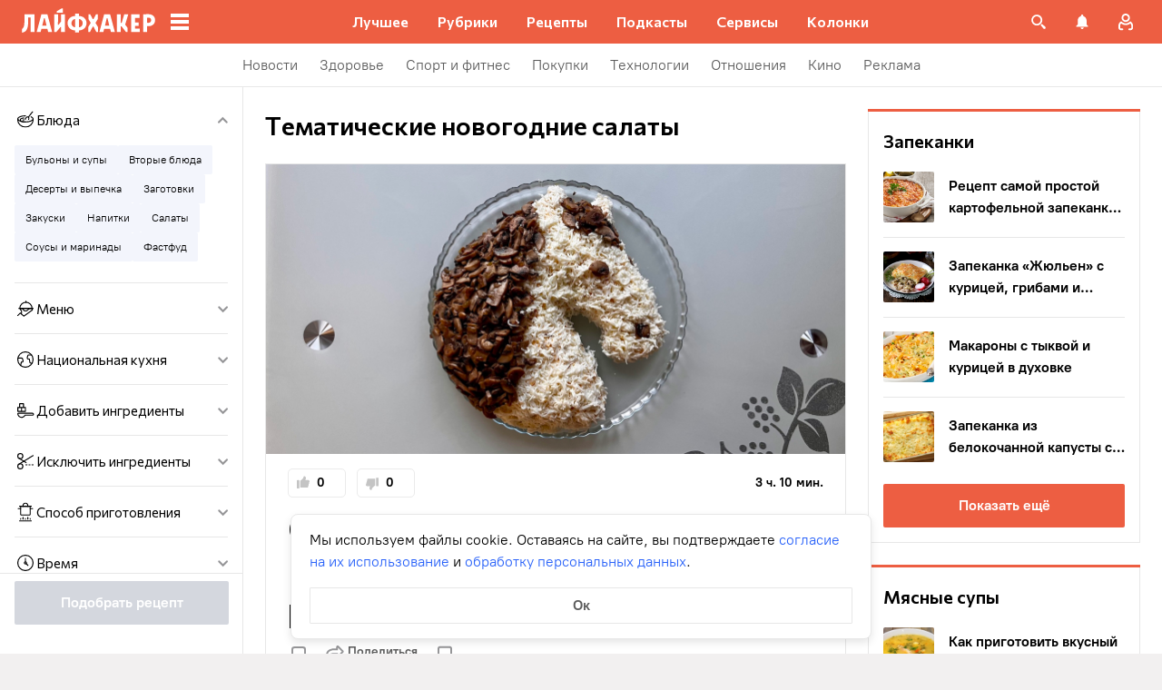

--- FILE ---
content_type: text/html; charset=utf-8
request_url: https://lifehacker.ru/recipes/dish-type/novogodnie-salaty/
body_size: 86736
content:
<!DOCTYPE html><html  lang="ru-RU" data-version="7.6.3"><head><meta charset="utf-8">
<meta name="viewport" content="width=device-width, initial-scale=1">
<title>По-настоящему новогодние салаты, которые не останутся без внимания — Лайфхакер</title>
<script src="https://yandex.ru/ads/system/context.js" crossorigin="anonymous" async></script>
<script src="https://yandex.ru/ads/system/header-bidding.js" async></script>
<style>@font-face{ascent-override:92%;descent-override:14%;font-family:Commissioner Fallback;size-adjust:102%;src:local("Trebuchet MS")}@font-face{font-display:swap;font-family:Commissioner;font-style:normal;font-weight:400;src:url(/_nuxt/commissioner-cyrillic-ext-DkishM3g.woff2) format("woff2");unicode-range:u+0460-052f,u+1c80-1c8a,u+20b4,u+2de0-2dff,u+a640-a69f,u+fe2e-fe2f}@font-face{font-display:swap;font-family:Commissioner;font-style:normal;font-weight:400;src:url(/_nuxt/commissioner-cyrillic-CXRMZCSJ.woff2) format("woff2");unicode-range:u+0301,u+0400-045f,u+0490-0491,u+04b0-04b1,u+2116}@font-face{font-display:swap;font-family:Commissioner;font-style:normal;font-weight:400;src:url(/_nuxt/commissioner-latin-ext-DHU98tzF.woff2) format("woff2");unicode-range:u+0100-02ba,u+02bd-02c5,u+02c7-02cc,u+02ce-02d7,u+02dd-02ff,u+0304,u+0308,u+0329,u+1d00-1dbf,u+1e00-1e9f,u+1ef2-1eff,u+2020,u+20a0-20ab,u+20ad-20c0,u+2113,u+2c60-2c7f,u+a720-a7ff}@font-face{font-display:swap;font-family:Commissioner;font-style:normal;font-weight:400;src:url(/_nuxt/commissioner-latin-BQgS9_UG.woff2) format("woff2");unicode-range:u+00??,u+0131,u+0152-0153,u+02bb-02bc,u+02c6,u+02da,u+02dc,u+0304,u+0308,u+0329,u+2000-206f,u+20ac,u+2122,u+2191,u+2193,u+2212,u+2215,u+feff,u+fffd}@font-face{font-display:swap;font-family:Commissioner;font-style:normal;font-weight:600;src:url(/_nuxt/commissioner-cyrillic-ext-DkishM3g.woff2) format("woff2");unicode-range:u+0460-052f,u+1c80-1c8a,u+20b4,u+2de0-2dff,u+a640-a69f,u+fe2e-fe2f}@font-face{font-display:swap;font-family:Commissioner;font-style:normal;font-weight:600;src:url(/_nuxt/commissioner-cyrillic-CXRMZCSJ.woff2) format("woff2");unicode-range:u+0301,u+0400-045f,u+0490-0491,u+04b0-04b1,u+2116}@font-face{font-display:swap;font-family:Commissioner;font-style:normal;font-weight:600;src:url(/_nuxt/commissioner-latin-ext-DHU98tzF.woff2) format("woff2");unicode-range:u+0100-02ba,u+02bd-02c5,u+02c7-02cc,u+02ce-02d7,u+02dd-02ff,u+0304,u+0308,u+0329,u+1d00-1dbf,u+1e00-1e9f,u+1ef2-1eff,u+2020,u+20a0-20ab,u+20ad-20c0,u+2113,u+2c60-2c7f,u+a720-a7ff}@font-face{font-display:swap;font-family:Commissioner;font-style:normal;font-weight:600;src:url(/_nuxt/commissioner-latin-BQgS9_UG.woff2) format("woff2");unicode-range:u+00??,u+0131,u+0152-0153,u+02bb-02bc,u+02c6,u+02da,u+02dc,u+0304,u+0308,u+0329,u+2000-206f,u+20ac,u+2122,u+2191,u+2193,u+2212,u+2215,u+feff,u+fffd}@font-face{ascent-override:90%;descent-override:20%;font-family:PT Root Fallback;size-adjust:99%;src:local("Arial")}@font-face{font-display:swap;font-family:PT Root;font-style:normal;font-weight:700;src:url(/_nuxt/pt-root-bold-cyrillic-ext-DvRWtDjP.woff2) format("woff2");unicode-range:u+0460-052f,u+1c80-1c8a,u+20b4,u+2de0-2dff,u+a640-a69f,u+fe2e-fe2f}@font-face{font-display:swap;font-family:PT Root;font-style:normal;font-weight:700;src:url(/_nuxt/pt-root-bold-cyrillic-BLhMUhD6.woff2) format("woff2");unicode-range:u+0301,u+0400-045f,u+0490-0491,u+04b0-04b1,u+2116}@font-face{font-display:swap;font-family:PT Root;font-style:normal;font-weight:700;src:url(/_nuxt/pt-root-bold-latin-ext-CNk3-nEk.woff2) format("woff2");unicode-range:u+0100-02ba,u+02bd-02c5,u+02c7-02cc,u+02ce-02d7,u+02dd-02ff,u+0304,u+0308,u+0329,u+1d00-1dbf,u+1e00-1e9f,u+1ef2-1eff,u+2020,u+20a0-20ab,u+20ad-20c0,u+2113,u+2c60-2c7f,u+a720-a7ff}@font-face{font-display:swap;font-family:PT Root;font-style:normal;font-weight:700;src:url(/_nuxt/pt-root-bold-latin-CIvPDHA6.woff2) format("woff2");unicode-range:u+00??,u+0131,u+0152-0153,u+02bb-02bc,u+02c6,u+02da,u+02dc,u+0304,u+0308,u+0329,u+2000-206f,u+20ac,u+2122,u+2191,u+2193,u+2212,u+2215,u+feff,u+fffd}@font-face{font-display:swap;font-family:PT Root;font-style:normal;font-weight:light;src:url(/_nuxt/pt-root-light-cyrillic-ext-DZg1-2W2.woff2) format("woff2");unicode-range:u+0460-052f,u+1c80-1c8a,u+20b4,u+2de0-2dff,u+a640-a69f,u+fe2e-fe2f}@font-face{font-display:swap;font-family:PT Root;font-style:normal;font-weight:light;src:url(/_nuxt/pt-root-light-cyrillic-C71uOQkK.woff2) format("woff2");unicode-range:u+0301,u+0400-045f,u+0490-0491,u+04b0-04b1,u+2116}@font-face{font-display:swap;font-family:PT Root;font-style:normal;font-weight:light;src:url(/_nuxt/pt-root-light-latin-ext-73rX_KCB.woff2) format("woff2");unicode-range:u+0100-02ba,u+02bd-02c5,u+02c7-02cc,u+02ce-02d7,u+02dd-02ff,u+0304,u+0308,u+0329,u+1d00-1dbf,u+1e00-1e9f,u+1ef2-1eff,u+2020,u+20a0-20ab,u+20ad-20c0,u+2113,u+2c60-2c7f,u+a720-a7ff}@font-face{font-display:swap;font-family:PT Root;font-style:normal;font-weight:light;src:url(/_nuxt/pt-root-light-latin-D6lfDLeH.woff2) format("woff2");unicode-range:u+00??,u+0131,u+0152-0153,u+02bb-02bc,u+02c6,u+02da,u+02dc,u+0304,u+0308,u+0329,u+2000-206f,u+20ac,u+2122,u+2191,u+2193,u+2212,u+2215,u+feff,u+fffd}@font-face{font-display:swap;font-family:PT Root;font-style:normal;font-weight:medium;src:url(/_nuxt/pt-root-medium-cyrillic-ext-3S4moe3W.woff2) format("woff2");unicode-range:u+0460-052f,u+1c80-1c8a,u+20b4,u+2de0-2dff,u+a640-a69f,u+fe2e-fe2f}@font-face{font-display:swap;font-family:PT Root;font-style:normal;font-weight:medium;src:url(/_nuxt/pt-root-medium-cyrillic-hWK9t7mk.woff2) format("woff2");unicode-range:u+0301,u+0400-045f,u+0490-0491,u+04b0-04b1,u+2116}@font-face{font-display:swap;font-family:PT Root;font-style:normal;font-weight:medium;src:url(/_nuxt/pt-root-medium-latin-ext-tvU4uSyG.woff2) format("woff2");unicode-range:u+0100-02ba,u+02bd-02c5,u+02c7-02cc,u+02ce-02d7,u+02dd-02ff,u+0304,u+0308,u+0329,u+1d00-1dbf,u+1e00-1e9f,u+1ef2-1eff,u+2020,u+20a0-20ab,u+20ad-20c0,u+2113,u+2c60-2c7f,u+a720-a7ff}@font-face{font-display:swap;font-family:PT Root;font-style:normal;font-weight:medium;src:url(/_nuxt/pt-root-medium-latin-D6B0UbJY.woff2) format("woff2");unicode-range:u+00??,u+0131,u+0152-0153,u+02bb-02bc,u+02c6,u+02da,u+02dc,u+0304,u+0308,u+0329,u+2000-206f,u+20ac,u+2122,u+2191,u+2193,u+2212,u+2215,u+feff,u+fffd}@font-face{font-display:swap;font-family:PT Root;font-style:normal;font-weight:regular;src:url(/_nuxt/pt-root-regular-cyrillic-ext-CX5iPA94.woff2) format("woff2");unicode-range:u+0460-052f,u+1c80-1c8a,u+20b4,u+2de0-2dff,u+a640-a69f,u+fe2e-fe2f}@font-face{font-display:swap;font-family:PT Root;font-style:normal;font-weight:regular;src:url(/_nuxt/pt-root-regular-cyrillic-7AtP7voP.woff2) format("woff2");unicode-range:u+0301,u+0400-045f,u+0490-0491,u+04b0-04b1,u+2116}@font-face{font-display:swap;font-family:PT Root;font-style:normal;font-weight:regular;src:url(/_nuxt/pt-root-regular-latin-ext-BJ6GUxYM.woff2) format("woff2");unicode-range:u+0100-02ba,u+02bd-02c5,u+02c7-02cc,u+02ce-02d7,u+02dd-02ff,u+0304,u+0308,u+0329,u+1d00-1dbf,u+1e00-1e9f,u+1ef2-1eff,u+2020,u+20a0-20ab,u+20ad-20c0,u+2113,u+2c60-2c7f,u+a720-a7ff}@font-face{font-display:swap;font-family:PT Root;font-style:normal;font-weight:regular;src:url(/_nuxt/pt-root-regular-latin-DxPKeczv.woff2) format("woff2");unicode-range:u+00??,u+0131,u+0152-0153,u+02bb-02bc,u+02c6,u+02da,u+02dc,u+0304,u+0308,u+0329,u+2000-206f,u+20ac,u+2122,u+2191,u+2193,u+2212,u+2215,u+feff,u+fffd}@font-face{font-display:swap;font-family:Menlo;src:url(/_nuxt/menlo-gKnuSF0x.woff2) format("woff2")}body{background:#f2f0f0;font-family:PT Root,PT Root Fallback,Arial,sans-serif;font-feature-settings:"kern" 0}.amp-body{background:var(--background-color,#fbf8f8)}*{box-sizing:border-box;margin:0;padding:0}:focus{outline:none}*{-webkit-tap-highlight-color:transparent}[data-focus-visible]{outline:1px auto -webkit-focus-ring-color}img{max-width:100%}</style>
<style>.error-icon__image[data-v-9f7168e7]{display:block;width:100%}</style>
<style>.modal-fade-enter-active,.modal-fade-leave-active{opacity:0}.error-ok-button{background:#ed5e42;border:none;border-radius:2px;color:#fff;cursor:pointer;font-family:PT Root,PT Root Fallback,Arial,sans-serif;font-size:16px;font-weight:700;line-height:24px;padding:8px;width:100%}@media (hover:hover){.error-ok-button:hover{background:#d44b3f}}</style>
<style>.modal-fade-enter-active,.modal-fade-leave-active{opacity:0}.error-modal{align-items:center;display:flex;justify-content:center;margin:auto}.error-modal__container{background:#fff;border-radius:8px;max-width:320px;padding:40px 24px 24px;position:relative}.error-modal__icon{margin-bottom:24px;margin-left:auto;margin-right:auto;max-width:164px}.error-modal__content{font-family:PT Root,PT Root Fallback,Arial,sans-serif;font-size:16px;line-height:24px}.error-modal__button{margin-top:24px}</style>
<style>.comments-limit-error-modal__text{text-align:center}</style>
<style>.modal-fade-enter-active[data-v-2b3bf2f9],.modal-fade-leave-active[data-v-2b3bf2f9]{opacity:0}@keyframes action-sheet-2b3bf2f9{0%{transform:translateY(100%)}to{transform:translateY(0)}}.action-sheet[data-v-2b3bf2f9]{align-content:flex-end;align-items:flex-end;display:flex;width:100vw}.action-sheet__container[data-v-2b3bf2f9]{animation-delay:.3s;animation-duration:.3s;animation-name:action-sheet-2b3bf2f9;animation-timing-function:linear;background:#fff;border-radius:12px 12px 0 0;position:relative;width:100%}.action-sheet__header[data-v-2b3bf2f9]{height:48px;width:100%}.action-sheet__header[data-v-2b3bf2f9]:before{background:#e7e7e7;border-radius:2px;content:"";height:4px;left:0;margin:0 auto;position:absolute;right:0;top:22px;width:36px}</style>
<style>.modal-fade-enter-active[data-v-25968225],.modal-fade-leave-active[data-v-25968225]{opacity:0}.error-action-sheet__container[data-v-25968225]{padding:16px}.error-action-sheet__icon[data-v-25968225]{margin-bottom:24px;margin-left:auto;margin-right:auto;max-width:164px}.error-action-sheet__content[data-v-25968225]{font-family:PT Root,PT Root Fallback,Arial,sans-serif;font-size:16px;line-height:24px;margin-bottom:24px}.error-action-sheet__button[data-v-25968225]{width:100%}</style>
<style>.comments-limit-error-action-sheet__text{text-align:center}</style>
<style>:root{--main-color:#ed5e42;--main-color-2:#2962f9;--preview-header-color:#a0270f;--hover-color:#d44b3f;--hover-color-2:#264eb1;--bg-color-substrate:#fbf8f8;--bg-color-substrate-2:#f3f5fc;--bg-color-substrate-3:#f3f5fc;--disabled-color:#d4d7de}</style>
<style>@charset "UTF-8";.single-article__post-content{overflow-wrap:break-word}.single-article__post-content ol,.single-article__post-content ul{list-style:none;margin-bottom:12px}@media (min-width:768px){.single-article__post-content ol,.single-article__post-content ul{margin-bottom:16px}}.single-article__post-content ol li,.single-article__post-content ul li{position:relative}.single-article__post-content ol li:before,.single-article__post-content ul li:before{display:inline-block;margin-right:8px}.single-article__post-content ol li:not(:last-child),.single-article__post-content ul li:not(:last-child){margin-bottom:8px}.single-article__post-content ol li ul,.single-article__post-content ol li>ol,.single-article__post-content ul li ul,.single-article__post-content ul li>ol{margin-top:8px}.single-article__post-content ol{counter-reset:section}.single-article__post-content ol>li:before{content:counter(section) ".";counter-increment:section}.single-article__post-content ol>li:nth-child(-n+10):before{min-width:15px}@media (min-width:768px){.single-article__post-content ol>li:nth-child(-n+10):before{min-width:17px}}.single-article__post-content ol>li:nth-child(-n+10) ol,.single-article__post-content ol>li:nth-child(-n+10) ul{margin-left:20px}@media (min-width:768px){.single-article__post-content ol>li:nth-child(-n+10) ol,.single-article__post-content ol>li:nth-child(-n+10) ul{margin-left:24px}}.single-article__post-content ol>li:nth-child(n+10):before{min-width:24px}@media (min-width:768px){.single-article__post-content ol>li:nth-child(n+10):before{min-width:28px}}.single-article__post-content ol>li:nth-child(n+10) ol,.single-article__post-content ol>li:nth-child(n+10) ul{margin-left:30px}@media (min-width:768px){.single-article__post-content ol>li:nth-child(n+10) ol,.single-article__post-content ol>li:nth-child(n+10) ul{margin-left:34px}}.single-article__post-content ul>li:before{content:"∙";min-width:6px}@media (min-width:768px){.single-article__post-content ul>li:before{min-width:8px}}.single-article__post-content ul ol,.single-article__post-content ul>li>ul{margin-left:12px}@media (min-width:768px){.single-article__post-content ul ol,.single-article__post-content ul>li>ul{margin-left:16px}}.single-article__post-content ul>li>ul>li:before{content:"-"}.single-article__post-content ul>li:nth-child(-n+10) ol,.single-article__post-content ul>li:nth-child(-n+10) ul{margin-left:12px}@media (min-width:768px){.single-article__post-content ul>li:nth-child(-n+10) ol,.single-article__post-content ul>li:nth-child(-n+10) ul{margin-left:16px}}.single-article__post-content ul>li:nth-child(n+10) ol,.single-article__post-content ul>li:nth-child(n+10) ul{margin-left:12px}@media (min-width:768px){.single-article__post-content ul>li:nth-child(n+10) ol,.single-article__post-content ul>li:nth-child(n+10) ul{margin-left:16px}}.single-article__post-content a.lh-link,.single-article__post-content a:not([class]):not([data-rel*=lightbox]){border-bottom:2px solid transparent;color:var(--main-color-2);text-decoration:none}.single-article__post-content a.lh-link:visited,.single-article__post-content a:not([class]):not([data-rel*=lightbox]):visited{color:#7142d6}.single-article__post-content hr{border:1px solid #e7e7e7}.single-article__post-content hr:first-child{margin-bottom:24px}.single-article__post-content hr:not(:last-child):not(:first-child){margin:24px 0}.single-article__post-content hr:last-child{margin-top:24px}.single-article__post-content>*{position:relative}.template-promo .single-article__post-content{margin-bottom:32px}.single-article__post-content .single-article__post-content{padding:0}.single-article__post-content a[name]:not([href]){position:relative;top:-50px;visibility:hidden}.single-article__post-content>p:not(:last-child){margin-bottom:12px}.single-article__post-content>p:not(:last-child)+ol,.single-article__post-content>p:not(:last-child)+ul{margin-top:-4px}.single-article__post-content>p:empty{margin:0}.single-article__post-content>p>img[class*=wp-image]{display:block;margin-bottom:24px;margin-top:24px}.single-article__post-content .image-with-description{margin-bottom:24px}.single-article__post-content .image-with-description figure{margin-bottom:8px}.single-article__post-content .image-with-description p{color:#000;font-family:PT Root,PT Root Fallback,Arial,sans-serif;font-size:14px;font-weight:400;line-height:20px}.single-article__post-content figure,.single-article__post-content iframe{max-width:100%}.single-article__post-content .mobile-border-wrapper{background-color:#eee;line-height:0;margin-bottom:24px;padding:12px 16px;width:100%}.single-article__post-content .mobile-border-wrapper>img{width:288px}@media (min-width:768px){.single-article__post-content .mobile-border-wrapper>img{width:252px}}.single-article__post-content img{height:auto;max-width:100%;width:100%}.single-article__post-content img.mobile-border{background-color:#eee;padding:0}.single-article__post-content img[class*=wp-image-].size-full:not(.mobile-border){width:100%}.single-article__post-content img[class*=wp-image-].alignleft{display:block;margin-left:0;margin-right:auto}.single-article__post-content img[class*=wp-image-].alignright{display:block;margin-left:auto;margin-right:0}.single-article__post-content img[class*=wp-image-].aligncenter{display:block;margin:0 auto;text-align:center}.single-article__post-content .regular-border{border:1px solid #e7e7e7}.single-article__post-content .core-html,.single-article__post-content figure{margin:24px 0}.single-article__post-content .wp-element-caption,.single-article__post-content figcaption{color:#5c5c5c;font-family:PT Root,PT Root Fallback,Arial,sans-serif;font-size:12px;font-weight:400;line-height:18px}.single-article__post-content .wp-element-caption.wp-caption-text a,.single-article__post-content figcaption.wp-caption-text a{color:#5c5c5c;font-family:PT Root,PT Root Fallback,Arial,sans-serif;font-size:12px;font-weight:400;line-height:18px;text-decoration:none}.single-article__post-content .wp-element-caption.wp-caption-text a:not(.without-base-styles),.single-article__post-content .wp-element-caption.wp-caption-text a:not(.without-base-styles):visited,.single-article__post-content .wp-element-caption.wp-caption-text a:not([class]):not([data-rel*=lightbox]),.single-article__post-content .wp-element-caption.wp-caption-text a:not([class]):not([data-rel*=lightbox]):visited,.single-article__post-content .wp-element-caption.wp-caption-text a:not([class]):not([data-rel*=whitebox]),.single-article__post-content .wp-element-caption.wp-caption-text a:not([class]):not([data-rel*=whitebox]):visited,.single-article__post-content figcaption.wp-caption-text a:not(.without-base-styles),.single-article__post-content figcaption.wp-caption-text a:not(.without-base-styles):visited,.single-article__post-content figcaption.wp-caption-text a:not([class]):not([data-rel*=lightbox]),.single-article__post-content figcaption.wp-caption-text a:not([class]):not([data-rel*=lightbox]):visited,.single-article__post-content figcaption.wp-caption-text a:not([class]):not([data-rel*=whitebox]),.single-article__post-content figcaption.wp-caption-text a:not([class]):not([data-rel*=whitebox]):visited{color:#5c5c5c;font-family:PT Root,PT Root Fallback,Arial,sans-serif;font-size:12px;font-weight:400;line-height:18px}.single-article__post-content .viqeo-slot{margin:24px 0}.single-article__post-content .sp-body>h3,.single-article__post-content .sp-body>h4,.single-article__post-content .sp-body>h5,.single-article__post-content .sp-body>h6,.single-article__post-content>h3,.single-article__post-content>h4,.single-article__post-content>h5,.single-article__post-content>h6{margin-top:24px}.single-article__post-content .sp-body>h2,.single-article__post-content .sp-body>h3,.single-article__post-content .sp-body>h4,.single-article__post-content .sp-body>h5,.single-article__post-content .sp-body>h6,.single-article__post-content>h2,.single-article__post-content>h3,.single-article__post-content>h4,.single-article__post-content>h5,.single-article__post-content>h6{font-family:Commissioner,Commissioner Fallback,Trebuchet MS,sans-serif;font-weight:700}.single-article__post-content .sp-body>h2,.single-article__post-content>h2{margin-bottom:12px}.single-article__post-content .sp-body>h3,.single-article__post-content .sp-body>h4,.single-article__post-content .sp-body>h5,.single-article__post-content .sp-body>h6,.single-article__post-content>h3,.single-article__post-content>h4,.single-article__post-content>h5,.single-article__post-content>h6{margin-bottom:8px}.single-article__post-content .sp-body>h1,.single-article__post-content>h1{color:#000;font-family:Commissioner,Commissioner Fallback,Trebuchet MS,sans-serif;font-size:28px;font-weight:600;line-height:36px}.single-article__post-content .sp-body>h2,.single-article__post-content>h2{color:#000;font-family:Commissioner,Commissioner Fallback,Trebuchet MS,sans-serif;font-size:26px;font-weight:600;line-height:34px}.single-article__post-content .sp-body>h3,.single-article__post-content>h3{color:#000;font-family:Commissioner,Commissioner Fallback,Trebuchet MS,sans-serif;font-size:22px;font-weight:600;line-height:30px}.single-article__post-content .sp-body>h4,.single-article__post-content>h4{color:#000;font-family:Commissioner,Commissioner Fallback,Trebuchet MS,sans-serif;font-size:18px;font-weight:600;line-height:26px}.single-article__post-content .sp-body>h5,.single-article__post-content>h5{font-size:14px}.single-article__post-content .sp-body>h6,.single-article__post-content>h6{font-size:12px}.single-article__post-content .lightgrey-box{background:#f3f5fc;border:1px solid #e1eafd;margin:24px -16px;padding:24px}@media (min-width:768px){.single-article__post-content .lightgrey-box{margin:24px 0}}@media (min-width:1024px){.single-article__post-content .lightgrey-box{margin:24px -24px}}.single-article__post-content amp-iframe,.single-article__post-content amp-viqeo-player{margin:24px 0}.single-article__post-content iframe{border:none;min-width:100%;width:100%}.single-article__post-content .siema-caption a{text-decoration:none}.single-article__post-content .siema-caption a,.single-article__post-content .siema-caption a:not(.without-base-styles),.single-article__post-content .siema-caption a:not(.without-base-styles):visited,.single-article__post-content .siema-caption a:not([class]):not([data-rel*=lightbox]),.single-article__post-content .siema-caption a:not([class]):not([data-rel*=lightbox]):visited,.single-article__post-content .siema-caption a:not([class]):not([data-rel*=whitebox]),.single-article__post-content .siema-caption a:not([class]):not([data-rel*=whitebox]):visited{color:#5c5c5c;font-family:PT Root,PT Root Fallback,Arial,sans-serif;font-size:12px;font-weight:400;line-height:18px}.single-article__post-content h2~iframe,.single-article__post-content h2~p>iframe{margin-top:0}.single-article__post-content p+p>iframe{margin-bottom:8px;margin-top:8px}.single-article__post-content p>iframe{margin-bottom:8px;margin-top:24px}.custom-button-amp{background:var(--main-color);border:0;border-radius:2px;color:#000;color:#fff;font-family:PT Root,PT Root Fallback,Arial,sans-serif;font-size:16px;font-weight:700;line-height:24px;text-align:center;width:100%}.custom-button-amp:disabled{background-color:#d4d7de;cursor:default}.image__link{border:none;width:100%}.image__link amp-img{margin:0 auto}.single-article__post-content{color:#000;font-family:PT Root,PT Root Fallback,Arial,sans-serif;font-size:16px;font-weight:400;line-height:24px}@media (min-width:768px){.single-article__post-content{font-size:18px;line-height:26px}}.single-article__post-content h1{color:#000;font-family:Commissioner,Commissioner Fallback,Trebuchet MS,sans-serif;font-size:28px;font-weight:600;line-height:36px}@media (min-width:768px){.single-article__post-content h1{font-size:36px;line-height:44px}}.single-article__post-content h2{color:#000;font-family:Commissioner,Commissioner Fallback,Trebuchet MS,sans-serif;font-size:26px;font-weight:600;line-height:34px}@media (min-width:768px){.single-article__post-content h2{font-size:28px;line-height:36px}}.single-article__post-content h3{color:#000;font-family:Commissioner,Commissioner Fallback,Trebuchet MS,sans-serif;font-size:22px;font-weight:600;line-height:30px}@media (min-width:768px){.single-article__post-content h3{font-size:24px;line-height:32px}}.single-article__post-content h4{color:#000;font-family:Commissioner,Commissioner Fallback,Trebuchet MS,sans-serif;font-size:18px;font-weight:600;line-height:26px}@media (min-width:768px){.single-article__post-content h4{font-size:20px;line-height:28px}.template-promo .single-article__post-content{margin-bottom:40px}}.add-margin-bottom .above-comments-widgets__container .single-article__post-content iframe{margin-bottom:0}.above-comments-widgets__container .single-article__post-content .html-widget__title~iframe,.above-comments-widgets__container .single-article__post-content h2~iframe{margin-top:0}.single-article__post-content .mobile-border-wrapper{align-items:center;display:inline-flex;flex-wrap:wrap;justify-content:center}@media (min-width:768px){.single-article__post-content .mobile-border-wrapper{flex-wrap:nowrap;padding:16px}.single-article__post-content .sp-body>h2,.single-article__post-content>h2{margin-top:40px}}.single-article__post-content .viqeo-embed{margin-bottom:12px}@media (min-width:768px){.single-article__post-content .viqeo-embed{margin-bottom:16px}}.single-article__post-content .tiktok-embed{min-width:288px!important}@media (min-width:768px){.template-broadside .single-article__post-content.single-article__content-container iframe[id*=quiz]{left:calc(var(--vw)*100/2*-1 - -296px)!important;margin-right:calc(var(--vw)*100/2*-1 - -296px)!important;max-width:calc(var(--vw)*100)!important;position:relative!important;width:calc(var(--vw)*100)!important}}@media (min-width:1024px){.template-broadside .single-article__post-content.single-article__content-container iframe[id*=quiz]{left:calc(var(--vw)*100/2*-1 - -366px)!important;margin-right:calc(var(--vw)*100/2*-1 - -366px)!important}}.single-article__post-content figure:not([class*=stk-]){max-width:100%!important;width:100%!important}.single-article__post-content figure:not([class*=stk-]) .size-full{width:100%}.single-article__post-content figure:not([class*=stk-]) .mobile-border-wrapper{margin-bottom:8px}.single-article__post-content figure:not([class*=stk-]) a:not([class]){border-bottom:none}.single-article__post-content figure:not([class*=stk-]).aligncenter .image__link{display:flex;justify-content:center}.single-article__post-content figure:not([class*=stk-]).alignleft .image__link{display:flex;justify-content:left}.single-article__post-content figure:not([class*=stk-]).alignright .image__link{display:flex;justify-content:right}.single-article__post-content .instagram-media,.single-article__post-content .twitter-tweet{margin-bottom:24px!important;margin-top:24px!important}.single-article__post-content iframe[id^=iFrameResizer],.single-article__post-content iframe[id^=vkwidget]{margin-bottom:24px;margin-top:24px}.add-margin-bottom .single-article__post-content iframe[id^=iFrameResizer]{margin-bottom:0}.single-article__post-content pre{white-space:pre-wrap}@media (min-width:768px){.speech-author{align-items:stretch;flex-direction:row}.speech-author .portrait-author{align-self:flex-start;margin-bottom:0;margin-right:16px}}.speech-author .portrait-author img{height:100%;-o-object-fit:cover;object-fit:cover;-o-object-position:center;object-position:center;width:100%}@media (min-width:768px){.speech-author .description-author{padding-top:8px}.speech-author .name-author{align-self:flex-start;text-align:left}.speech-author .about-author{color:#000;flex-grow:1;font-family:PT Root,PT Root Fallback,Arial,sans-serif;font-size:16px;font-weight:700;font-weight:500;line-height:24px}.speech-author .about-author:empty{flex-grow:0;margin-top:4px}.speech-wrapper{display:grid;grid-template-areas:"portrait name" "portrait about" "speech   speech";grid-template-columns:min-content 1fr;grid-template-rows:auto;padding:24px 16px 32px}.speech-wrapper .portrait-author{align-self:flex-start;grid-area:portrait;margin-right:16px}.speech-wrapper .name-author{align-self:end;grid-area:name;text-align:left}.speech-wrapper .about{color:#000;font-family:PT Root,PT Root Fallback,Arial,sans-serif;font-size:16px;font-weight:700;font-weight:400;grid-area:about;line-height:24px}.speech-wrapper .speech{grid-area:speech}.speech-wrapper .speech>p:not(:last-child){margin-bottom:12px}.speech-simple{padding:24px 16px 32px}.promo-block__container{padding-left:24px;padding-right:24px}}.promo-block__header{display:flex;justify-content:space-between}.promo-block__ads{flex-grow:1}.promo-block__logo-wrapper{display:flex;overflow:hidden}@media (hover:hover){.promo-block__button:hover:before{opacity:1}}code{background:#f3f5fc;border-radius:4px;-webkit-box-decoration-break:clone;box-decoration-break:clone;box-shadow:4px 0 #f3f5fc,-4px 0 #f3f5fc;color:#000;display:block;font-family:Menlo,monospace;font-size:16px;font-weight:400;line-height:24px;margin:24px 4px;padding:2.5px 0;word-break:break-word}@media (min-width:768px){code{font-size:18px;line-height:26px}}iframe[src*=quiz]{border:none;box-shadow:none;box-sizing:content-box;margin-top:-50px;outline:none;overflow:hidden;padding-top:50px;width:100%}.html-widget__title{color:#000;font-family:Commissioner,Commissioner Fallback,Trebuchet MS,sans-serif;font-size:26px;font-weight:600;line-height:34px;margin-bottom:16px;margin-top:24px}@media (min-width:768px){.html-widget__title{font-size:28px;line-height:36px}}html.no-scroll{overflow:hidden;overscroll-behavior:none;touch-action:none}@view-transition{navigation:auto}.modal-fade-enter-active,.modal-fade-leave-active{opacity:0}:root{--main-color:#ed5e42;--main-color-2:#2962f9;--preview-header-color:#a0270f;--hover-color:#d44b3f;--hover-color-2:#264eb1;--bg-color-substrate:#fbf8f8;--bg-color-substrate-2:#f3f5fc;--bg-color-substrate-3:#f3f5fc;--disabled-color:#d4d7de}.wpappbox{display:none}.ub-sticky-side-right{pointer-events:none}#credential_picker_iframe{z-index:9999999999!important}body.one-level-menu>.adfox-banner-background{top:0!important}.test-pixel,.test-pixel-observer{font-size:0;height:1px;opacity:0;position:absolute;width:1px}</style>
<style>.recipes__container[data-v-5ac560f1]{width:640px}@media (min-width:768px){.recipes__container_error[data-v-5ac560f1]{margin-bottom:24px}}.filters__paranja[data-v-5ac560f1]{background-color:#000;bottom:0;left:0;opacity:.8;position:fixed;right:0;top:0;transition:opacity .4s linear;width:100%;z-index:98}@media (min-width:1024px){.filters__paranja[data-v-5ac560f1]{display:none}}.filters__paranja-enter[data-v-5ac560f1],.filters__paranja-leave-to[data-v-5ac560f1]{opacity:0!important}.filters__paranja-enter-to[data-v-5ac560f1]{opacity:.75!important}.recipes-layout[data-v-5ac560f1]{background:#e5e5e5;display:flex;flex-direction:column;min-height:100vh}.recipes-layout__shutter[data-v-5ac560f1]{height:48px;left:0;position:absolute;top:0;touch-action:none;width:100%}@media (min-width:1024px){.recipes-layout__shutter[data-v-5ac560f1]{display:none}}.recipes-layout__main[data-v-5ac560f1]{margin-top:16px;order:2}@media (min-width:768px){.recipes-layout__main[data-v-5ac560f1]{margin-top:24px}}.recipes-layout__branding[data-v-5ac560f1]{display:none}.recipes-layout__content[data-v-5ac560f1]{background:#fff;display:flex;flex:1;justify-content:center;margin-left:auto;margin-right:auto;width:100%;z-index:3}@media (min-width:1280px){.recipes-layout__content[data-v-5ac560f1]{justify-content:space-between;max-width:1280px}}.recipes-layout__content--up[data-v-5ac560f1]{z-index:13}.recipes-layout__filter-wrapper[data-v-5ac560f1]{bottom:0;display:flex;left:0;margin-top:80px;order:1;position:fixed;right:0;top:0;transform:translateY(150%);transition:transform 25ms linear;width:100%;will-change:transform;z-index:99}@media (min-width:768px){.recipes-layout__filter-wrapper[data-v-5ac560f1]{margin-right:0}}@media (min-width:1024px){.recipes-layout__filter-wrapper[data-v-5ac560f1]{align-self:flex-start;background:transparent;border-right:1px solid #e7e7e7;flex:1 0 260px;height:100vh;margin-right:24px;margin-top:unset;max-width:268px;min-width:268px;padding-bottom:24px;position:sticky;top:48px;transform:translateY(0);z-index:2}}@media (min-width:1280px){.recipes-layout__filter-wrapper[data-v-5ac560f1]{margin-right:0}}.recipes-layout__filter-wrapper_open[data-v-5ac560f1]{transform:translateY(0)}@media (min-width:1024px){.recipes-layout__filter-wrapper_open[data-v-5ac560f1]{transform:translateY(0)}}.recipes-layout__filter-wrapper-inner[data-v-5ac560f1]{background-color:#fff;border-radius:12px 12px 0 0;padding-top:48px;position:relative;width:100%}.recipes-layout__filter-wrapper-inner[data-v-5ac560f1]:before{background-color:#e7e7e7;border-radius:4px;content:"";height:4px;left:calc(50% - 18px);position:absolute;top:23px;width:36px}@media (min-width:1024px){.recipes-layout__filter-wrapper-inner[data-v-5ac560f1]{background-color:unset;border-radius:unset;height:unset;padding-top:0}.recipes-layout__filter-wrapper-inner[data-v-5ac560f1]:after,.recipes-layout__filter-wrapper-inner[data-v-5ac560f1]:before{display:none}}.recipes-layout__right-sidebar[data-v-5ac560f1]{display:none;order:3}@media (min-width:1280px){.recipes-layout__right-sidebar[data-v-5ac560f1]{display:block;margin-right:24px;margin-top:24px;width:300px}}.recipes-layout__right-sidebar-widget-list[data-v-5ac560f1]{height:100%}.recipes-layout__filter-button[data-v-5ac560f1]{bottom:16px;position:fixed;right:16px;z-index:10}@media (min-width:1024px){.recipes-layout__filter-button[data-v-5ac560f1]{display:none}}@media print{.recipes-layout__filter-button[data-v-5ac560f1]{display:none}}.recipes-layout__filter-button--smart-banner[data-v-5ac560f1]{bottom:100px}@media print{.recipes-layout[data-v-5ac560f1]>:not(.recipes-layout__content),.recipes-layout__filter-wrapper[data-v-5ac560f1],.recipes-layout__right-sidebar[data-v-5ac560f1]{display:none}.recipes-layout__content[data-v-5ac560f1]{background:none;max-width:unset}}</style>
<style>.widgets-renderer .widget-between-posts.add-margin-bottom .lightgrey-box{margin:24px -16px 0}.other-content__main .widgets-renderer{max-width:100vw}@media (min-width:768px){.other-content__main .widgets-renderer{max-width:640px;min-width:100%}}.other-content__main .widgets-renderer h2,.other-content__main .widgets-renderer h3,.other-content__main .widgets-renderer h4,.other-content__main .widgets-renderer h5,.other-content__main .widgets-renderer h6{margin-top:24px}.other-content__main .widgets-renderer *~h2:not(.lh-middle-article-card__title){margin-top:32px}@media (min-width:768px){.other-content__main .widgets-renderer *~h2:not(.lh-middle-article-card__title){margin-top:40px}}.other-content__main .widgets-renderer *~h3:not(.lh-middle-article-card__title),.other-content__main .widgets-renderer *~h4:not(.lh-middle-article-card__title),.other-content__main .widgets-renderer *~h5:not(.lh-middle-article-card__title),.other-content__main .widgets-renderer *~h6:not(.lh-middle-article-card__title){margin-top:24px}.widgets-renderer__sticky{contain-intrinsic-height:auto 100vh;contain-intrinsic-width:auto 300px;content-visibility:auto}.other-content__right-sidebar .widgets-renderer__sticky,.recipes-layout__right-sidebar .widgets-renderer__sticky{position:sticky;top:72px}.widgets-renderer-item_parsed-html:not(:has(.lightgrey-box,.grey-box)){content-visibility:auto}.widgets-renderer-item_posts-collection{contain-intrinsic-height:auto 570px;contain-intrinsic-width:auto 100vw;content-visibility:auto}@media (min-width:768px){.widgets-renderer-item_posts-collection{contain-intrinsic-height:auto 340px;contain-intrinsic-width:auto 780px}}.widgets-renderer-item_taxonomy-posts-slider{contain-intrinsic-height:auto 330px;contain-intrinsic-width:auto 100vw;content-visibility:auto}@media (min-width:768px){.widgets-renderer-item_taxonomy-posts-slider{contain-intrinsic-width:auto 780px}}.widgets-renderer-item_recipes-list{contain-intrinsic-height:auto 480px;contain-intrinsic-width:auto 100vw;content-visibility:auto}@media (min-width:768px){.widgets-renderer-item_recipes-list{contain-intrinsic-height:auto 640px;contain-intrinsic-width:auto 640px}}.other-content__sidebar-widget{margin:0 auto}.other-content__sidebar-widget:last-child{position:sticky;top:72px}.widget-below-header{overflow:hidden}.widget-below-header .custom-html-widget{text-align:center}.add-margin-bottom{margin-bottom:24px}.homepage__widgets-above-header .add-margin-bottom,.page__widget-above-header.add-margin-bottom,.widget-below-header.add-margin-bottom,.widget-between-posts.add-margin-bottom{margin-bottom:0}.above-comments-widgets__container .widgets-renderer-item_taxonomy-posts-cards+.widgets-renderer-item_taxonomy-posts-cards,.below-comments-widgets__container .widgets-renderer-item_taxonomy-posts-cards+.widgets-renderer-item_taxonomy-posts-cards{margin-top:-24px}@media (min-width:768px){.above-comments-widgets__container .widgets-renderer-item_taxonomy-posts-cards+.widgets-renderer-item_taxonomy-posts-cards,.below-comments-widgets__container .widgets-renderer-item_taxonomy-posts-cards+.widgets-renderer-item_taxonomy-posts-cards{margin-top:-25px}.template-broadside .below-comments-widgets__container{margin:0 auto;max-width:732px;min-width:unset}}.template-two-column .below-comments-widgets__container .add-margin-bottom:last-child{margin-bottom:0}@media (min-width:1024px){.template-table-of-contents .below-comments-widgets__container .add-margin-bottom:last-child{margin-bottom:0}}.template-two-column .other-content__sidebar-widgets .add-margin-bottom:last-child{margin-bottom:0}.type-page .other-content__sidebar-widgets .add-margin-bottom:last-child{margin-bottom:24px}.other-content__sidebar-widget.set-position-fixed{position:fixed;width:300px}</style>
<style>.top-header-container[data-v-c787ebe6]{height:48px;position:sticky;top:0;z-index:999}</style>
<style>.error-boundered[data-v-9955969a]{font-family:PT Root,PT Root Fallback,Arial,sans-serif}</style>
<style>.top-header[data-v-1ff0feb9]{background:var(--main-color);height:48px;width:100%}.route-preview .top-header[data-v-1ff0feb9]{background:var(--preview-header-color)}.top-header .icon[data-v-1ff0feb9]{height:24px;width:24px}.top-header__health-title[data-v-1ff0feb9]{color:#fff;display:none;font-family:Commissioner,Commissioner Fallback,Trebuchet MS,sans-serif;font-size:11px;font-weight:500;letter-spacing:.04em;line-height:24px;margin-left:12px;margin-top:1px;position:relative;text-decoration:none;text-transform:uppercase;transform:translateZ(0);will-change:transform}@media (min-width:360px){.top-header__health-title[data-v-1ff0feb9]{display:block;font-size:11px}}@media (min-width:768px){.top-header__health-title[data-v-1ff0feb9]{font-size:12px;margin-left:16px}}.top-header__health-title[data-v-1ff0feb9]:before{background-color:#fff;content:"";height:100%;left:-6px;position:absolute;width:1px}@media (min-width:768px){.top-header__health-title[data-v-1ff0feb9]:before{left:-8px}}.top-header__notifications[data-v-1ff0feb9]{bottom:0;box-shadow:0 -8px 16px #0000000d;display:flex;height:56px;left:0;position:absolute;width:100%;z-index:1}.top-header__notifications-link[data-v-1ff0feb9]{align-items:center;color:#2962f9;display:flex;font-size:16px;font-weight:700;justify-content:center;text-decoration:none;width:100%}@media (hover:hover){.top-header__notifications-link[data-v-1ff0feb9]:hover{color:#264eb1}}.top-header__inner[data-v-1ff0feb9]{align-items:center;display:flex;height:100%;justify-content:space-between;margin:0 auto;max-width:1280px;position:relative}.top-header__icon[data-v-1ff0feb9]{height:48px;transform:translateZ(0);width:48px;will-change:transform;-webkit-tap-highlight-color:rgba(0,0,0,0)}.top-header__burger-icon[data-v-1ff0feb9]{display:none;height:24px;width:24px}@media (min-width:1024px){.top-header__burger-icon[data-v-1ff0feb9]{display:initial}}.top-header__icon-search[data-v-1ff0feb9]{align-items:center;background:unset;border:none;cursor:pointer;display:flex;justify-content:center}@media (hover:hover){.top-header__icon-search[data-v-1ff0feb9]:hover{background:#fff3}}.top-header__left[data-v-1ff0feb9]{align-items:center;display:flex;flex-basis:100%;height:100%;overflow-x:hidden}.top-header__right[data-v-1ff0feb9]{align-items:center;display:flex;padding-right:4px}@media (min-width:768px){.top-header__right[data-v-1ff0feb9]{padding-right:16px}}@media (min-width:360px){.top-header__right-health[data-v-1ff0feb9]{max-width:120px}}@media (min-width:768px){.top-header__right-health[data-v-1ff0feb9]{max-width:none}}.top-header__logo-lh[data-v-1ff0feb9]{align-items:center;display:flex}@media (min-width:1024px){.top-header__logo-lh[data-v-1ff0feb9]{display:flex;flex:0 0 224px;justify-content:space-between;padding:0 14px 0 24px}}.top-header__logo-lh-link[data-v-1ff0feb9]{display:flex;transform:translateZ(0);will-change:transform}.top-header .top-header__lh-logo-white[data-v-1ff0feb9]{height:24px;width:110px}@media (min-width:768px){.top-header .top-header__lh-logo-white[data-v-1ff0feb9]{height:32px;width:147px}}.top-header__health .top-header__lh-logo-white[data-v-1ff0feb9]{width:92px}@media (min-width:768px){.top-header__health .top-header__lh-logo-white[data-v-1ff0feb9]{width:147px}}.top-header__icon-menu[data-v-1ff0feb9]{cursor:pointer;height:24px;margin:0 8px 0 12px;transform:translateZ(0);will-change:transform}@media (min-width:768px){.top-header__icon-menu[data-v-1ff0feb9]{margin:0 20px 0 22px}}@media (min-width:1024px){.top-header__icon-menu[data-v-1ff0feb9]{display:none}}.top-header__avatar[data-v-1ff0feb9]{align-items:center;cursor:pointer;display:flex;height:48px;justify-content:center;position:relative;transform:translateZ(0);width:48px;will-change:transform;-webkit-tap-highlight-color:rgba(0,0,0,0)}.top-header__avatar-image[data-v-1ff0feb9]{background-color:#fff;border-radius:50%;display:block;height:40px;margin-bottom:0;-o-object-fit:cover;object-fit:cover;-o-object-position:center;object-position:center;width:40px}@media (hover:hover){.top-header__avatar[data-v-1ff0feb9]:hover{background:#fff3}.top-header__avatar:hover .top-header__avatar-menu[data-v-1ff0feb9]{visibility:visible}}.top-header__avatar-menu[data-v-1ff0feb9]{background:#fff;border-radius:0 0 4px 4px;box-shadow:0 3px 18px #00000040;display:none;list-style:none;padding:4px 0;position:absolute;right:0;top:100%;visibility:hidden;width:184px}@media (min-width:768px){.top-header__avatar-menu[data-v-1ff0feb9]{display:block}}.top-header__avatar-menu-item[data-v-1ff0feb9]{color:#000;font-size:16px;height:48px;padding:0 24px}@media (hover:hover){.top-header__avatar-menu-item[data-v-1ff0feb9]:hover{background:#e1eafd}}.top-header__avatar-menu-item a[data-v-1ff0feb9],.top-header__avatar-menu-item button[data-v-1ff0feb9]{align-items:center;background:transparent;border:0;color:inherit;cursor:pointer;display:flex;font:inherit;height:100%;text-decoration:inherit;width:100%}.top-header__avatar-menu-splitter[data-v-1ff0feb9]{background:#e7e7e7;display:block;height:1px;margin:4px 8px;width:calc(100% - 16px)}.top-header__non-auth[data-v-1ff0feb9]{align-items:center;background:unset;border:none;cursor:pointer;display:flex;font-size:0;height:100%;justify-content:center;width:100%}</style>
<style>.svg-asset[data-v-ae50e477] svg{display:block;height:auto}</style>
<style>.dark-background[data-v-1f789bd3]{background:#000c;bottom:0;cursor:pointer;left:0;min-height:calc(100vh + 5px);position:fixed;right:0;top:0;transform:translateZ(1000px);z-index:9999998}@media (hover:none) and (pointer:coarse){.dark-background[data-v-1f789bd3]{min-height:auto}}@media (hover:hover) and (pointer:fine){.dark-background[data-v-1f789bd3]{display:none}.nav-menu-container[data-v-1f789bd3]{position:sticky;top:48px}}.nav-menu-container__logo[data-v-1f789bd3]{border-bottom:1px solid #e7e7e7;cursor:var(--cursor);display:none;-webkit-user-select:none;-moz-user-select:none;user-select:none}.white .nav-menu-container__logo[data-v-1f789bd3]{align-items:center;display:flex;flex-direction:row-reverse;height:48px;justify-content:space-between;padding:0 30px 0 24px;width:100%}@media (min-width:1024px){.white .nav-menu-container__logo[data-v-1f789bd3]{flex-direction:row}}.white .nav-menu-container__logo .lh-logo-black[data-v-1f789bd3]{height:32px;width:147px;z-index:2}.white .nav-menu-container__logo .burger-icon[data-v-1f789bd3]{height:24px;width:24px;z-index:2}.nav-menu-container__logo-link[data-v-1f789bd3]{display:flex}.nav-menu-container.white[data-v-1f789bd3]{display:none}@media (hover:hover) and (pointer:fine){.nav-menu-container.white[data-v-1f789bd3]{background:#fff;border-radius:0 0 4px 4px;box-shadow:0 4px 24px #00000026;display:block;position:absolute;top:0;width:240px}}.nav-menu-container .nav-menu-enter-active[data-v-1f789bd3],.nav-menu-container .nav-menu-leave-active[data-v-1f789bd3]{transition:opacity .3s ease,transform .3s ease;will-change:transform,opacity}.nav-menu-container .nav-menu-enter[data-v-1f789bd3]{transform:translateZ(1000px) translateY(-80%)}.nav-menu-container .nav-menu-leave-to[data-v-1f789bd3]{opacity:0;transform:translateY(-50%)}</style>
<style>.primary-menu{position:relative}@media (min-width:1024px){.primary-menu{padding-left:16px}}@media (min-width:1280px){.primary-menu{padding-left:0}}.primary-menu--desktop{display:none;height:100%;overflow-x:hidden;width:100%}@media (min-width:1024px){.primary-menu--desktop{display:flex}}.primary-menu--mobile{align-items:stretch;background-color:#fff;border-bottom:1px solid #e7e7e7;display:flex;min-height:48px}@media (min-width:1024px){.primary-menu--mobile{display:none}}</style>
<style>.arrow-menu-wrapper[data-v-b5c0ffa8]{max-width:1248px;padding:0 8px;width:100%}</style>
<style>@font-face{font-family:swiper-icons;font-style:normal;font-weight:400;src:url(data:application/font-woff;charset=utf-8;base64,\ [base64]//wADZ2x5ZgAAAywAAADMAAAD2MHtryVoZWFkAAABbAAAADAAAAA2E2+eoWhoZWEAAAGcAAAAHwAAACQC9gDzaG10eAAAAigAAAAZAAAArgJkABFsb2NhAAAC0AAAAFoAAABaFQAUGG1heHAAAAG8AAAAHwAAACAAcABAbmFtZQAAA/gAAAE5AAACXvFdBwlwb3N0AAAFNAAAAGIAAACE5s74hXjaY2BkYGAAYpf5Hu/j+W2+MnAzMYDAzaX6QjD6/4//Bxj5GA8AuRwMYGkAPywL13jaY2BkYGA88P8Agx4j+/8fQDYfA1AEBWgDAIB2BOoAeNpjYGRgYNBh4GdgYgABEMnIABJzYNADCQAACWgAsQB42mNgYfzCOIGBlYGB0YcxjYGBwR1Kf2WQZGhhYGBiYGVmgAFGBiQQkOaawtDAoMBQxXjg/wEGPcYDDA4wNUA2CCgwsAAAO4EL6gAAeNpj2M0gyAACqxgGNWBkZ2D4/wMA+xkDdgAAAHjaY2BgYGaAYBkGRgYQiAHyGMF8FgYHIM3DwMHABGQrMOgyWDLEM1T9/w8UBfEMgLzE////P/5//f/V/xv+r4eaAAeMbAxwIUYmIMHEgKYAYjUcsDAwsLKxc3BycfPw8jEQA/[base64]/uznmfPFBNODM2K7MTQ45YEAZqGP81AmGGcF3iPqOop0r1SPTaTbVkfUe4HXj97wYE+yNwWYxwWu4v1ugWHgo3S1XdZEVqWM7ET0cfnLGxWfkgR42o2PvWrDMBSFj/IHLaF0zKjRgdiVMwScNRAoWUoH78Y2icB/yIY09An6AH2Bdu/UB+yxopYshQiEvnvu0dURgDt8QeC8PDw7Fpji3fEA4z/PEJ6YOB5hKh4dj3EvXhxPqH/SKUY3rJ7srZ4FZnh1PMAtPhwP6fl2PMJMPDgeQ4rY8YT6Gzao0eAEA409DuggmTnFnOcSCiEiLMgxCiTI6Cq5DZUd3Qmp10vO0LaLTd2cjN4fOumlc7lUYbSQcZFkutRG7g6JKZKy0RmdLY680CDnEJ+UMkpFFe1RN7nxdVpXrC4aTtnaurOnYercZg2YVmLN/d/gczfEimrE/fs/bOuq29Zmn8tloORaXgZgGa78yO9/cnXm2BpaGvq25Dv9S4E9+5SIc9PqupJKhYFSSl47+Qcr1mYNAAAAeNptw0cKwkAAAMDZJA8Q7OUJvkLsPfZ6zFVERPy8qHh2YER+3i/BP83vIBLLySsoKimrqKqpa2hp6+jq6RsYGhmbmJqZSy0sraxtbO3sHRydnEMU4uR6yx7JJXveP7WrDycAAAAAAAH//wACeNpjYGRgYOABYhkgZgJCZgZNBkYGLQZtIJsFLMYAAAw3ALgAeNolizEKgDAQBCchRbC2sFER0YD6qVQiBCv/H9ezGI6Z5XBAw8CBK/m5iQQVauVbXLnOrMZv2oLdKFa8Pjuru2hJzGabmOSLzNMzvutpB3N42mNgZGBg4GKQYzBhYMxJLMlj4GBgAYow/P/PAJJhLM6sSoWKfWCAAwDAjgbRAAB42mNgYGBkAIIbCZo5IPrmUn0hGA0AO8EFTQAA) format("woff")}[data-v-db8be781]:root{--swiper-theme-color:#007aff}[data-v-db8be781]:host{display:block;margin-left:auto;margin-right:auto;position:relative;z-index:1}.swiper[data-v-db8be781]{display:block;list-style:none;margin-left:auto;margin-right:auto;overflow:hidden;padding:0;position:relative;z-index:1}.swiper-vertical>.swiper-wrapper[data-v-db8be781]{flex-direction:column}.swiper-wrapper[data-v-db8be781]{box-sizing:content-box;display:flex;height:100%;position:relative;transition-property:transform;transition-timing-function:var(--swiper-wrapper-transition-timing-function,initial);width:100%;z-index:1}.swiper-android .swiper-slide[data-v-db8be781],.swiper-ios .swiper-slide[data-v-db8be781],.swiper-wrapper[data-v-db8be781]{transform:translateZ(0)}.swiper-horizontal[data-v-db8be781]{touch-action:pan-y}.swiper-vertical[data-v-db8be781]{touch-action:pan-x}.swiper-slide[data-v-db8be781]{display:block;flex-shrink:0;height:100%;position:relative;transition-property:transform;width:100%}.swiper-slide-invisible-blank[data-v-db8be781]{visibility:hidden}.swiper-autoheight[data-v-db8be781],.swiper-autoheight .swiper-slide[data-v-db8be781]{height:auto}.swiper-autoheight .swiper-wrapper[data-v-db8be781]{align-items:flex-start;transition-property:transform,height}.swiper-backface-hidden .swiper-slide[data-v-db8be781]{backface-visibility:hidden;transform:translateZ(0)}.swiper-3d.swiper-css-mode .swiper-wrapper[data-v-db8be781]{perspective:1200px}.swiper-3d .swiper-wrapper[data-v-db8be781]{transform-style:preserve-3d}.swiper-3d[data-v-db8be781]{perspective:1200px}.swiper-3d .swiper-cube-shadow[data-v-db8be781],.swiper-3d .swiper-slide[data-v-db8be781]{transform-style:preserve-3d}.swiper-css-mode>.swiper-wrapper[data-v-db8be781]{overflow:auto;scrollbar-width:none;-ms-overflow-style:none}.swiper-css-mode>.swiper-wrapper[data-v-db8be781]::-webkit-scrollbar{display:none}.swiper-css-mode>.swiper-wrapper>.swiper-slide[data-v-db8be781]{scroll-snap-align:start start}.swiper-css-mode.swiper-horizontal>.swiper-wrapper[data-v-db8be781]{scroll-snap-type:x mandatory}.swiper-css-mode.swiper-vertical>.swiper-wrapper[data-v-db8be781]{scroll-snap-type:y mandatory}.swiper-css-mode.swiper-free-mode>.swiper-wrapper[data-v-db8be781]{scroll-snap-type:none}.swiper-css-mode.swiper-free-mode>.swiper-wrapper>.swiper-slide[data-v-db8be781]{scroll-snap-align:none}.swiper-css-mode.swiper-centered>.swiper-wrapper[data-v-db8be781]:before{content:"";flex-shrink:0;order:9999}.swiper-css-mode.swiper-centered>.swiper-wrapper>.swiper-slide[data-v-db8be781]{scroll-snap-align:center center;scroll-snap-stop:always}.swiper-css-mode.swiper-centered.swiper-horizontal>.swiper-wrapper>.swiper-slide[data-v-db8be781]:first-child{margin-inline-start:var(--swiper-centered-offset-before)}.swiper-css-mode.swiper-centered.swiper-horizontal>.swiper-wrapper[data-v-db8be781]:before{height:100%;min-height:1px;width:var(--swiper-centered-offset-after)}.swiper-css-mode.swiper-centered.swiper-vertical>.swiper-wrapper>.swiper-slide[data-v-db8be781]:first-child{margin-block-start:var(--swiper-centered-offset-before)}.swiper-css-mode.swiper-centered.swiper-vertical>.swiper-wrapper[data-v-db8be781]:before{height:var(--swiper-centered-offset-after);min-width:1px;width:100%}.swiper-3d .swiper-slide-shadow[data-v-db8be781],.swiper-3d .swiper-slide-shadow-bottom[data-v-db8be781],.swiper-3d .swiper-slide-shadow-left[data-v-db8be781],.swiper-3d .swiper-slide-shadow-right[data-v-db8be781],.swiper-3d .swiper-slide-shadow-top[data-v-db8be781]{height:100%;left:0;pointer-events:none;position:absolute;top:0;width:100%;z-index:10}.swiper-3d .swiper-slide-shadow[data-v-db8be781]{background:#00000026}.swiper-3d .swiper-slide-shadow-left[data-v-db8be781]{background-image:linear-gradient(270deg,rgba(0,0,0,.5),transparent)}.swiper-3d .swiper-slide-shadow-right[data-v-db8be781]{background-image:linear-gradient(90deg,rgba(0,0,0,.5),transparent)}.swiper-3d .swiper-slide-shadow-top[data-v-db8be781]{background-image:linear-gradient(0deg,rgba(0,0,0,.5),transparent)}.swiper-3d .swiper-slide-shadow-bottom[data-v-db8be781]{background-image:linear-gradient(180deg,rgba(0,0,0,.5),transparent)}.swiper-lazy-preloader[data-v-db8be781]{border:4px solid var(--swiper-preloader-color,var(--swiper-theme-color));border-radius:50%;border-top:4px solid transparent;box-sizing:border-box;height:42px;left:50%;margin-left:-21px;margin-top:-21px;position:absolute;top:50%;transform-origin:50%;width:42px;z-index:10}.swiper-watch-progress .swiper-slide-visible .swiper-lazy-preloader[data-v-db8be781],.swiper:not(.swiper-watch-progress) .swiper-lazy-preloader[data-v-db8be781]{animation:swiper-preloader-spin-db8be781 1s linear infinite}.swiper-lazy-preloader-white[data-v-db8be781]{--swiper-preloader-color:#fff}.swiper-lazy-preloader-black[data-v-db8be781]{--swiper-preloader-color:#000}@keyframes swiper-preloader-spin-db8be781{0%{transform:rotate(0)}to{transform:rotate(1turn)}}.arrow-menu-test[data-v-db8be781]{align-items:center;display:flex;height:48px;justify-content:center;overflow-x:hidden;position:relative;-webkit-user-select:none;-moz-user-select:none;user-select:none;width:100%}.arrow-menu-test__navigation[data-v-db8be781]{height:100%;overflow:hidden;position:relative}.arrow-menu-test__navigation[data-v-db8be781]:after,.arrow-menu-test__navigation[data-v-db8be781]:before{content:"";height:100%;opacity:0;pointer-events:none;position:absolute;top:0;transition:opacity .1s linear;width:24px;z-index:4}@media (min-width:1024px){.arrow-menu-test__navigation[data-v-db8be781]:after,.arrow-menu-test__navigation[data-v-db8be781]:before{width:60px}}.arrow-menu-test__navigation[data-v-db8be781]:before{left:0}.arrow-menu-test__navigation[data-v-db8be781]:after{right:0}.arrow-menu-test__button[data-v-db8be781]{position:absolute;top:50%;transform:translateY(-50%);z-index:3}.arrow-menu-test__button[data-v-db8be781]:disabled{display:none}.arrow-menu-test__button--left[data-v-db8be781]{left:0;transform:translateY(-50%)}.arrow-menu-test__button--left:not(:disabled)~.arrow-menu-test__navigation[data-v-db8be781]:before{opacity:1}.arrow-menu-test__button--right[data-v-db8be781]{right:0;transform:scaleX(-1) translateY(-50%)}.arrow-menu-test__button--right:not(:disabled)~.arrow-menu-test__navigation[data-v-db8be781]:after{opacity:1}.arrow-menu-test__list[data-v-db8be781]{align-items:center;display:flex;height:100%;list-style:none;position:relative;width:100%}.arrow-menu-test__item[data-v-db8be781]{padding:8px 0;width:-moz-fit-content;width:fit-content}@media (min-width:768px){.arrow-menu-test__item[data-v-db8be781]{padding:0}}.arrow-menu-test--light .arrow-menu-test__navigation[data-v-db8be781]:before{background:linear-gradient(90deg,#fff 32.22%,#fff6 61.04%,#fff0 94.25%)}@media (min-width:1024px){.arrow-menu-test--light .arrow-menu-test__navigation[data-v-db8be781]:before{background:linear-gradient(90deg,#fff 71.62%,#fff0 94.25%)}}.arrow-menu-test--light .arrow-menu-test__navigation[data-v-db8be781]:after{background:linear-gradient(270deg,#fff 32.22%,#fff6 61.04%,#fff0 94.25%)}@media (min-width:1024px){.arrow-menu-test--light .arrow-menu-test__navigation[data-v-db8be781]:after{background:linear-gradient(270deg,#fff 71.62%,#fff0 94.25%)}}.arrow-menu-test--red .arrow-menu-test__navigation[data-v-db8be781]:before{background:linear-gradient(90deg,var(--main-color) 71.62%,rgba(237,94,66,0) 94.25%)}.arrow-menu-test--red .arrow-menu-test__navigation[data-v-db8be781]:after{background:linear-gradient(270deg,var(--main-color) 71.62%,rgba(237,94,66,0) 94.25%)}.arrow-menu-test--preview .arrow-menu-test__list[data-v-db8be781]{position:relative}</style>
<style>.nav-menu-below-header__container{background-color:#fff;border-bottom:1px solid #e7e7e7;display:none;height:40px;min-height:48px;overflow:hidden;padding:0 24px;position:relative;width:100%;z-index:2}@media (min-width:1024px){.nav-menu-below-header__container{display:flex;justify-content:center}}</style>
<style>.content-wrapper-for-branding__wrapper>div:nth-child(n+3),.is-search .content-wrapper-for-branding+div[style*="height:"]{display:none}</style>
<style>.recipes__card[data-v-3ed78263]{margin-bottom:16px}@media (min-width:768px){.recipes__card[data-v-3ed78263]{margin-bottom:24px}}.recipes__top[data-v-3ed78263]{background-color:#fff;padding-bottom:24px}.recipes__title[data-v-3ed78263]{color:#000;font-family:Commissioner,Commissioner Fallback,Trebuchet MS,sans-serif;font-size:22px;font-weight:600;line-height:30px;padding-left:16px;padding-right:16px}.recipes__title+.recipes__paginator[data-v-3ed78263]{margin-top:18px}@media (min-width:768px){.recipes__title[data-v-3ed78263]{color:#000;font-family:Commissioner,Commissioner Fallback,Trebuchet MS,sans-serif;font-size:26px;font-weight:600;line-height:34px;padding-left:0;padding-right:0}}@media (min-width:768px) and (min-width:768px){.recipes__title[data-v-3ed78263]{font-size:28px;line-height:36px}}.recipes__paginator[data-v-3ed78263]{background-color:transparent;padding-left:10px;padding-right:10px}@media (min-width:768px){.recipes__paginator[data-v-3ed78263]{padding-left:0;padding-right:0}}.recipes__paginator_bottom[data-v-3ed78263]{margin-bottom:26px}@media (min-width:768px){.recipes__paginator_bottom[data-v-3ed78263]{margin-bottom:38px}}.recipes__paginator_top[data-v-3ed78263]{padding-bottom:0;padding-top:0}.recipes__show-more[data-v-3ed78263]{align-items:center;background:#ed5e42;border:none;color:#000;color:#fff;cursor:pointer;display:flex;font-family:PT Root,PT Root Fallback,Arial,sans-serif;font-size:16px;font-weight:700;height:48px;justify-content:center;line-height:24px;margin-bottom:16px;margin-left:16px;margin-right:16px;text-decoration:none;width:auto}@media (hover:hover){.recipes__show-more[data-v-3ed78263]:hover{background:#d44b3f}}@media (min-width:768px){.recipes__show-more[data-v-3ed78263]{margin-bottom:24px;margin-left:0;margin-right:0}}.recipes__list[data-v-3ed78263]{max-width:100vw}.recipes__list[data-v-3ed78263] .add-margin-bottom{margin-bottom:16px}@media (min-width:768px){.recipes__list[data-v-3ed78263] .add-margin-bottom{margin-bottom:24px}}.recipes[data-v-3ed78263] .lightgrey-box{margin:0}@media (min-width:768px){.recipes[data-v-3ed78263] .lightgrey-box{margin:24px -24px}}</style>
<style>.filter__container[data-v-f7696b01]{display:flex;flex-direction:column;width:100%;-ms-overflow-style:none;height:100%;max-height:100%;scrollbar-width:none}@media (min-width:1024px){.filter__container[data-v-f7696b01]{height:auto;max-height:calc(100vh - 88px);padding-bottom:0}}.filter__submit-wrapper[data-v-f7696b01]{background-color:#fff;border-top:1px solid #e7e7e7;bottom:0;display:none;left:0;padding:8px 16px 16px;-webkit-user-select:none;-moz-user-select:none;user-select:none;width:100%;z-index:3}@media (min-width:1024px){.filter__submit-wrapper[data-v-f7696b01]{display:block;padding:8px 15px 40px 16px;position:sticky}}@media (min-width:1280px){.filter__submit-wrapper[data-v-f7696b01]{position:relative}}.filter__list[data-v-f7696b01]{flex-grow:1;overflow-y:scroll;padding:0 0 8px;-ms-overflow-style:none;scrollbar-width:none}.filter__list[data-v-f7696b01]::-webkit-scrollbar{display:none}@media (min-width:1024px){.filter__list[data-v-f7696b01]{padding-top:8px}}@media (min-width:1280px){.filter__list[data-v-f7696b01]{flex-grow:0}}.filter_opened .filter__submit-wrapper[data-v-f7696b01]{display:block}.container__once[data-v-f7696b01]{display:flex;gap:16px;white-space:nowrap;width:calc(100vw - 32px)}.container__once[data-v-f7696b01]:has(.input__label){overflow-x:scroll;scrollbar-width:none}.container__twice[data-v-f7696b01]{display:flex;flex-wrap:wrap;gap:16px;-ms-overflow-style:none;scrollbar-width:none}.container__twice[data-v-f7696b01]::-webkit-scrollbar{display:none}.container__twice .container__first[data-v-f7696b01],.container__twice .container__last[data-v-f7696b01]{display:flex;gap:16px;white-space:nowrap;width:calc(100vw - 32px)}.container__twice .container__first[data-v-f7696b01]:has(.input__label),.container__twice .container__last[data-v-f7696b01]:has(.input__label){overflow-x:scroll;scrollbar-width:none}.drop-down__closed .container__twice[data-v-f7696b01]{gap:initial}</style>
<style>.footer__container{margin-bottom:-40px}</style>
<style>.footer__container[data-v-5debcf16]{align-items:flex-start;background-color:#222;display:flex;flex-direction:column;padding:32px 16px;position:relative}@media (min-width:768px){.footer__container[data-v-5debcf16]{padding:32px 24px}}@media (min-width:1024px){.footer__container[data-v-5debcf16]{padding:32px 96px}}@media (min-width:1280px){.footer__container[data-v-5debcf16]{flex-direction:row;justify-content:space-between;padding:56px calc(50vw - 580px)}}.footer__text-rating-age[data-v-5debcf16]{border:1px solid #969698;border-radius:4px;color:#000;color:#969698;font-family:Commissioner,Commissioner Fallback,Trebuchet MS,sans-serif;font-size:16px;font-weight:600;height:36px;line-height:24px;padding:5px 4px;width:36px}.footer__text-copyright[data-v-5debcf16],.footer__text-warning-description[data-v-5debcf16]{color:#777474;display:inline-block;font-family:PT Root,PT Root Fallback,Arial,sans-serif;font-size:10px;font-style:normal;font-weight:400;line-height:13px}@media (min-width:1280px){.footer__text-copyright[data-v-5debcf16]{max-width:244px}}.footer__text-warning[data-v-5debcf16]{display:flex;flex:1;flex-direction:column}@media (min-width:768px){.footer__text-warning[data-v-5debcf16]{min-width:378px}}@media (min-width:1280px){.footer__text-warning[data-v-5debcf16]{max-width:300px;min-width:300px}}.footer__text-warning-title[data-v-5debcf16]{color:#969698;display:inline-block;font-family:PT Root,PT Root Fallback,Arial,sans-serif;font-size:12px;line-height:1.25;margin-bottom:4px}.footer__text-rating[data-v-5debcf16]{align-items:center;display:flex;flex:1;flex-direction:column;flex-direction:row;gap:8px}@media (min-width:1280px){.footer__text-rating[data-v-5debcf16]{align-items:flex-start;flex-direction:column}.isHealth .footer__text-rating[data-v-5debcf16]{align-items:center;flex-direction:row}}.footer__menu-list[data-v-5debcf16]{margin-bottom:24px;row-gap:16px}.footer__menu-list[data-v-5debcf16],.footer__text[data-v-5debcf16]{display:flex;flex-direction:column}.footer__text[data-v-5debcf16]{align-items:flex-start;gap:32px}.footer__text[data-v-5debcf16]:not(:last-child){margin-bottom:45px}@media (min-width:414px){.footer__text[data-v-5debcf16]:not(:last-child){margin-bottom:unset}}@media (min-width:768px){.footer__text[data-v-5debcf16]{align-items:center;flex-direction:row}}@media (min-width:1280px){.footer__text[data-v-5debcf16]{align-items:flex-start;flex-direction:column}}</style>
<style>.footer-menu{display:flex;flex-direction:column;margin-bottom:16px}@media (min-width:768px){.footer-menu{flex-direction:row}.footer-menu,.footer-menu:not(:last-child){margin-bottom:0}}@media (min-width:1280px){.footer-menu:last-child .footer-menu__item{margin-bottom:0}}.footer-menu__title{color:#000;color:#a0a2a7;font-family:PT Root,PT Root Fallback,Arial,sans-serif;font-size:16px;font-weight:700;line-height:24px;margin-bottom:16px}@media (min-width:768px){.footer-menu__title{margin-right:24px}}@media (min-width:1280px){.footer-menu__title{margin-bottom:0}}.footer-menu__item{color:#000;color:#fffc;font-family:PT Root,PT Root Fallback,Arial,sans-serif;font-size:16px;font-weight:700;line-height:24px;margin-right:24px;text-decoration:none;white-space:normal}@media (min-width:768px){.footer-menu__item{white-space:nowrap}}@media (hover:hover){.footer-menu__item:hover{color:#fff}}.footer-menu__item--title{color:#000;color:#a0a2a7;font-family:PT Root,PT Root Fallback,Arial,sans-serif;font-size:16px;font-weight:700;line-height:24px;width:100%}@media (min-width:768px){.footer-menu__item--title{margin-right:24px;width:auto}}@media (min-width:1280px){.footer-menu__item--title{margin-bottom:0}}@media (hover:hover){.footer-menu__item--title:hover{color:#a0a2a7}}.footer-menu__item--android,.footer-menu__item--ios{margin-left:23px;position:relative}.footer-menu__item--android:before,.footer-menu__item--ios:before{content:"";height:18px;left:-23px;position:absolute;top:3px;width:18px}.footer-menu__item--ios:before{background-image:url(/_nuxt/app-store-BnKKJirM.png)}.footer-menu__item--android:before{background-image:url(/_nuxt/google-play-A_21bDJY.png)}.footer-menu__list{display:flex;flex-wrap:wrap;margin-bottom:0;row-gap:16px}@media (min-width:768px){.footer-menu__list{row-gap:8px}}</style>
<style>.container-fade-enter[data-v-7efb0959],.container-fade-leave-to[data-v-7efb0959]{opacity:0}.mascot-footer[data-v-7efb0959]{bottom:0;position:absolute;right:4px;transition:opacity .3s ease-in}@media (min-width:768px){.mascot-footer[data-v-7efb0959]{right:44px}}@media (min-width:1024px){.mascot-footer[data-v-7efb0959]{right:84px}}@media (min-width:1280px){.mascot-footer[data-v-7efb0959]{right:252px}}.mascot-footer--hovered[data-v-7efb0959]{bottom:8px}.mascot-footer__wrapper-animation[data-v-7efb0959]{max-height:70px;overflow:hidden}.mascot-footer__animation[data-v-7efb0959]{cursor:pointer;float:right;height:112px;position:relative;transform:translateY(8px);transition:transform .3s ease-out;width:128px}.mascot-footer__animation--hovered[data-v-7efb0959]{transform:translateY(0)}.mascot-footer__speech[data-v-7efb0959]{margin-bottom:14px;margin-right:12px;z-index:5}</style>
<style>.fade-enter-active[data-v-9383469a],.fade-leave-active[data-v-9383469a]{transition:opacity .3s ease-out}.fade-enter[data-v-9383469a],.fade-leave-to[data-v-9383469a]{opacity:0}.mascot-speech__container[data-v-9383469a]{align-items:center;align-self:stretch;background:#ed5e42;border-radius:8px;box-shadow:0 3px 10px #00000040;color:#000;color:#fff;display:flex;flex-direction:column;font-family:PT Root,PT Root Fallback,Arial,sans-serif;font-size:16px;font-weight:400;gap:16px;line-height:24px;padding:16px;position:relative;width:208px}.mascot-speech__container[data-v-9383469a]:after{border:16px solid transparent;border-bottom:0;border-top-color:#ed5e42;bottom:-8px;content:"";left:80%;position:absolute}.mascot-speech__text[data-v-9383469a]{font-weight:400}.mascot-speech__content[data-v-9383469a]{display:flex;gap:12px}.mascot-speech__close-button[data-v-9383469a]{background:#fff;cursor:pointer;flex-shrink:0;height:16px;-webkit-mask-image:url("data:image/svg+xml;charset=utf-8,%3Csvg xmlns='http://www.w3.org/2000/svg' width='12' height='12' fill='none' viewBox='0 0 12 12'%3E%3Cpath fill='%23fff' fill-rule='evenodd' d='M10.293.293a1 1 0 1 1 1.414 1.414L7.414 6l4.293 4.293a1 1 0 0 1-1.414 1.414L6 7.414l-4.293 4.293a1 1 0 0 1-1.414-1.414L4.586 6 .293 1.707A1 1 0 0 1 1.707.293L6 4.586z' clip-rule='evenodd'/%3E%3C/svg%3E");mask-image:url("data:image/svg+xml;charset=utf-8,%3Csvg xmlns='http://www.w3.org/2000/svg' width='12' height='12' fill='none' viewBox='0 0 12 12'%3E%3Cpath fill='%23fff' fill-rule='evenodd' d='M10.293.293a1 1 0 1 1 1.414 1.414L7.414 6l4.293 4.293a1 1 0 0 1-1.414 1.414L6 7.414l-4.293 4.293a1 1 0 0 1-1.414-1.414L4.586 6 .293 1.707A1 1 0 0 1 1.707.293L6 4.586z' clip-rule='evenodd'/%3E%3C/svg%3E");-webkit-mask-position:center center;mask-position:center center;-webkit-mask-repeat:no-repeat;mask-repeat:no-repeat;-webkit-mask-size:12px 12px;mask-size:12px 12px;opacity:.8;width:16px}@media (hover:hover){.mascot-speech__close-button[data-v-9383469a]:hover{opacity:1}}.mascot-speech__action-button[data-v-9383469a]{background:#fff;border:none;border-radius:2px;color:#000;cursor:pointer;font-family:PT Root,PT Root Fallback,Arial,sans-serif;font-size:16px;font-weight:400;font-weight:700;line-height:24px;padding:8px 24px;text-align:center;text-decoration:none;width:100%}@media (hover:hover){.mascot-speech__action-button[data-v-9383469a]:hover{color:#ed5e42}}</style>
<style>.arrow-button[data-v-948ea0e0]{align-items:center;background:none;border:none;cursor:pointer;display:none;height:100%;justify-content:flex-end;padding:16px 8px;width:32px}@media (min-width:1024px){.arrow-button[data-v-948ea0e0]{display:flex}}.arrow-button[data-v-948ea0e0]:before{content:"";height:16px;-webkit-mask-image:url(/_nuxt/arrow-CUR0zjDP.svg);mask-image:url(/_nuxt/arrow-CUR0zjDP.svg);pointer-events:none;position:absolute;top:50%;transform:translateY(-50%);width:16px}.arrow-button--red[data-v-948ea0e0]:before{background-color:#fff}.arrow-button--light[data-v-948ea0e0]:before{background-color:#969698}@media (hover:hover){.arrow-button--light[data-v-948ea0e0]:hover:before{background-color:#000}}</style>
<style>.test-pixel[data-v-1296dc7e],.test-pixel-observer[data-v-1296dc7e]{font-size:0;height:1px;opacity:0;position:absolute;width:1px}.menu-item[data-v-1296dc7e]{align-items:center;align-self:stretch;display:flex;justify-content:center;padding:0;position:relative;width:-moz-fit-content;width:fit-content}.menu-item--active[data-v-1296dc7e],.menu-item[data-v-1296dc7e]:before{pointer-events:none}.menu-item[data-v-1296dc7e]:before{content:"";height:100%;left:0;position:absolute;top:0;width:100%}.menu-item--red[data-v-1296dc7e]:before{background:#fff}.menu-item--red.menu-item--active[data-v-1296dc7e]:before{border-bottom:1px solid #e7e7e7;bottom:0;height:unset;pointer-events:none;z-index:-1}.menu-item--red[data-v-1296dc7e]:not(.menu-item--active):before{opacity:0}@media (hover:hover){.menu-item--red[data-v-1296dc7e]:not(.menu-item--active):hover:before{opacity:.2}}.menu-item--light.menu-item--active[data-v-1296dc7e]:before{border-bottom:3px solid var(--main-color-2);bottom:0;margin:0 auto;right:0;top:unset;width:calc(100% - 16px)}@media (min-width:768px){.menu-item--light.menu-item--active[data-v-1296dc7e]:before{width:calc(100% - 24px)}}.menu-item__link[data-v-1296dc7e]{align-items:center;display:flex;font-family:Commissioner,Commissioner Fallback,Trebuchet MS,sans-serif;font-size:14px;height:100%;line-height:24px;padding:4px 8px;text-decoration:none;white-space:nowrap}@media (min-width:768px){.menu-item__link[data-v-1296dc7e]{font-size:16px;line-height:24px;padding:12px}}.menu-item__link--light[data-v-1296dc7e]{color:#5c5c5c;font-weight:500}.menu-item__link--light:not(.menu-item__link--colored).menu-item__link--active[data-v-1296dc7e]{color:var(--main-color-2)}@media (hover:hover){.menu-item__link--light[data-v-1296dc7e]:hover:not(.menu-item__link--colored){color:#000}}@media (min-width:1024px){.menu-item__link--light[data-v-1296dc7e]{color:var(--text);font-family:PT Root,PT Root Fallback,Arial,sans-serif;font-weight:400}}.menu-item__link--red[data-v-1296dc7e]{color:#fff;font-weight:600}@media (hover:hover){.menu-item__link--red[data-v-1296dc7e]:hover{color:#fff}}@media (min-width:1024px){.menu-item__link--red[data-v-1296dc7e]{padding:12px 16px}}.menu-item__link--red.menu-item__link--active[data-v-1296dc7e]{color:#000}.menu-item__title[data-v-1296dc7e]{color:inherit;font-family:inherit;font-size:inherit}@media (min-width:1024px){.menu-item__title--light[data-v-1296dc7e]{background-color:var(--bg)}.menu-item__title--colored[data-v-1296dc7e]{border-radius:2px;padding:2px 8px}}</style>
<style>.recipes-widget__title[data-v-bbed41e8]{color:#000;font-family:Commissioner,Commissioner Fallback,Trebuchet MS,sans-serif;font-size:18px;font-weight:600;line-height:26px;margin-bottom:4px;padding-left:16px;padding-right:16px;-webkit-box-orient:vertical;display:-webkit-box;-o-object-fit:contain;object-fit:contain;-webkit-line-clamp:2;line-clamp:2;box-orient:vertical;overflow:hidden;text-overflow:ellipsis}@media (min-width:768px){.recipes-widget__title[data-v-bbed41e8]{font-size:20px;line-height:28px}}.recipes-widget__container[data-v-bbed41e8]{background:#fff;border:1px solid #e7e7e7;padding:20px 0 0;position:relative}.recipes-widget__container[data-v-bbed41e8]:before{background:#ed5e42;content:"";display:block;height:3px;left:-1px;position:absolute;right:0;top:-1px;width:calc(100% + 2px)}.recipes-widget__item[data-v-bbed41e8]{align-items:center;background:#fff;color:inherit;display:flex;padding:16px;position:relative;text-decoration:inherit}.recipes-widget__item[data-v-bbed41e8]:not(:last-child):before{background:#e7e7e7;bottom:-1px;content:"";height:1px;left:16px;position:absolute;width:calc(100% - 32px);z-index:1}.recipes-widget__item-link[data-v-bbed41e8]{height:100%;left:0;position:absolute;top:0;width:100%;z-index:2}.recipes-widget__item-admin-panel[data-v-bbed41e8]{display:none}.recipes-widget__item-picture[data-v-bbed41e8]{background:#f5f5f5 top/cover no-repeat;border-radius:2px;flex:0 0 56px;height:56px;margin-right:16px;overflow:hidden;position:relative}.recipes-widget__item-picture img[data-v-bbed41e8]{height:100%;-o-object-fit:cover;object-fit:cover;-o-object-position:center center;object-position:center center;width:100%}.recipes-widget__item-name[data-v-bbed41e8]{color:#000;cursor:pointer;-webkit-box-orient:vertical;display:-webkit-box;-o-object-fit:contain;object-fit:contain;-webkit-line-clamp:2;line-clamp:2;box-orient:vertical;overflow:hidden;text-overflow:ellipsis}.recipes-widget__item-name[data-v-bbed41e8],.recipes-widget__show-more-button[data-v-bbed41e8]{font-family:PT Root,PT Root Fallback,Arial,sans-serif;font-size:16px;font-weight:700;line-height:24px}.recipes-widget__show-more-button[data-v-bbed41e8]{background:#ed5e42;border-radius:2px;color:inherit;color:#000;color:#fff;cursor:pointer;display:block;height:48px;line-height:48px;margin:8px 16px 16px;text-align:center;text-decoration:inherit;width:calc(100% - 32px)}@media (hover:hover){.recipes-widget__show-more-button[data-v-bbed41e8]:hover{background:#e53c35}}.recipes-widget.recipes-widget--default .recipes-widget__item[data-v-bbed41e8]{position:relative}@media (hover:hover){.recipes-widget.recipes-widget--default .recipes-widget__item[data-v-bbed41e8]:hover:after{border:2px solid #ed5e42;box-sizing:border-box;content:"";height:calc(100% + 1px);left:-1px;position:absolute;top:0;width:calc(100% + 2px);z-index:1}}@media (min-width:768px){.recipes-widget.recipes-widget--big-tiles .recipes-widget[data-v-bbed41e8]{background:#fff}.recipes-widget.recipes-widget--big-tiles .recipes-widget__title[data-v-bbed41e8]{color:#000;font-family:Commissioner,Commissioner Fallback,Trebuchet MS,sans-serif;font-size:18px;font-weight:600;line-height:26px;margin-bottom:24px;padding-left:0;padding-right:0}}@media (min-width:768px) and (min-width:768px){.recipes-widget.recipes-widget--big-tiles .recipes-widget__title[data-v-bbed41e8]{color:#000;font-family:Commissioner,Commissioner Fallback,Trebuchet MS,sans-serif;font-size:22px;font-weight:600;line-height:30px}}@media (min-width:768px) and (min-width:768px) and (min-width:768px){.recipes-widget.recipes-widget--big-tiles .recipes-widget__title[data-v-bbed41e8]{font-size:24px;line-height:32px}}@media (min-width:768px){.recipes-widget.recipes-widget--big-tiles .recipes-widget__container[data-v-bbed41e8]{padding:16px 24px 0}.recipes-widget.recipes-widget--big-tiles .recipes-widget__items[data-v-bbed41e8]{display:flex;flex-wrap:wrap;justify-content:space-between}.recipes-widget.recipes-widget--big-tiles .recipes-widget__item[data-v-bbed41e8]{display:block;flex:0 0 284px;height:auto;margin-bottom:34px;padding:0}.recipes-widget.recipes-widget--big-tiles .recipes-widget__item[data-v-bbed41e8]:after,.recipes-widget.recipes-widget--big-tiles .recipes-widget__item[data-v-bbed41e8]:before{display:none}}@media (min-width:768px) and (hover:hover){.recipes-widget.recipes-widget--big-tiles .recipes-widget__item:hover .recipes-widget__item-name[data-v-bbed41e8]{color:#ed5e42}.recipes-widget.recipes-widget--big-tiles .recipes-widget__item[data-v-bbed41e8]:hover .recipes-widget__item-picture img{transform:scale(1.1)}}@media (min-width:768px){.recipes-widget.recipes-widget--big-tiles .recipes-widget__item[data-v-bbed41e8]:last-child:nth-child(odd){display:none}.recipes-widget.recipes-widget--big-tiles .recipes-widget__item-admin-panel[data-v-bbed41e8]{display:flex;left:4px;position:absolute;top:4px;z-index:2}.recipes-widget.recipes-widget--big-tiles .recipes-widget__item-picture[data-v-bbed41e8]{display:block;height:142px;margin:0 0 8px;overflow:hidden;width:284px}.recipes-widget.recipes-widget--big-tiles .recipes-widget__item-picture[data-v-bbed41e8] img{position:static;transform:none;transition:transform .3s ease-in-out}.recipes-widget.recipes-widget--big-tiles .recipes-widget__item-name[data-v-bbed41e8]{color:#000;font-family:Commissioner,Commissioner Fallback,Trebuchet MS,sans-serif;font-size:18px;font-weight:600;line-height:26px}}@media (min-width:768px) and (min-width:768px){.recipes-widget.recipes-widget--big-tiles .recipes-widget__item-name[data-v-bbed41e8]{font-size:20px;line-height:28px}}@media (min-width:768px){.recipes-widget.recipes-widget--big-tiles .recipes-widget__show-more-button[data-v-bbed41e8]{color:#000;color:#fff;font-family:PT Root,PT Root Fallback,Arial,sans-serif;font-size:16px;font-weight:700;line-height:24px;line-height:48px;margin:-8px 0 40px;width:100%}}</style>
<style>.app-picture__img[data-v-caddf837]{display:block;height:100%;-o-object-fit:cover;object-fit:cover;width:100%}</style>
<style>.drop-down__list .scroll-container .ps__rail-x{display:none}.filter__section:first-child .filter__top{padding-top:0}@media (min-width:1024px){.filter__section:first-child .filter__top{padding-top:16px}.filter__section .filter__search--finded .text-input{margin-bottom:6px}}</style>
<style>.filter__section[data-v-4eb33db5]{padding-bottom:24px}@media (min-width:1024px){.filter__section[data-v-4eb33db5]{padding-bottom:0}}.filter__section .filter__top[data-v-4eb33db5]{align-items:center;background-color:unset;border:none;cursor:pointer;display:flex;justify-content:space-between;padding:16px;width:100%}@media (min-width:1024px){.filter__section .filter__top[data-v-4eb33db5]{padding:16px 15px 16px 16px}}.filter__section .filter__search[data-v-4eb33db5]{position:relative;width:100%}@media (max-width:1023px){.filter__section .filter__search[data-v-4eb33db5]{margin-left:16px;margin-right:16px;position:relative}}.filter__section .filter__search-btn[data-v-4eb33db5]{background:none;border:none;height:24px;position:absolute;right:12px;top:12px;transition:all .3s ease;width:24px}.filter__section .filter__search-btn_clear[data-v-4eb33db5]{cursor:pointer}.filter__section .filter__search-btn_clear svg path[data-v-4eb33db5]{transition:all .3s ease}@media (min-width:1024px){.filter__section .filter__search-btn_clear:hover svg path[data-v-4eb33db5]{fill:#000}}.filter__section .filter__search-btn[data-v-4eb33db5] path{fill:#969698}.filter__section .filter__search-btn[data-v-4eb33db5] svg{display:block;height:100%;pointer-events:none;width:100%}.filter__section .filter__search__description[data-v-4eb33db5]{color:#000;font-family:PT Root,PT Root Fallback,Arial,sans-serif;font-size:14px;font-weight:400;line-height:20px;margin:0 0 8px;-webkit-user-select:none;-moz-user-select:none;user-select:none}@media (min-width:1024px){.filter__section .filter__search__description[data-v-4eb33db5]{margin-bottom:4px}}.filter__section .filter__list[data-v-4eb33db5]{flex-grow:1;overflow-y:scroll;padding:0}@media (min-width:1280px){.filter__section .filter__list[data-v-4eb33db5]{flex-grow:0}}.filter__section .container__twice[data-v-4eb33db5]{display:flex;flex-wrap:wrap;margin-bottom:-8px;margin-top:-8px;width:100vw;-ms-overflow-style:none;scrollbar-width:none}.filter__section .container__twice[data-v-4eb33db5]::-webkit-scrollbar{display:none}@media (min-width:1024px){.filter__section .container__twice[data-v-4eb33db5]{width:calc(100vw - 16px)}}.filter__section .container__first[data-v-4eb33db5],.filter__section .container__last[data-v-4eb33db5],.filter__section .container__once[data-v-4eb33db5]{display:flex;gap:0 16px;overflow-x:auto;padding:8px 16px;white-space:nowrap;width:-moz-min-content;width:min-content;-ms-overflow-style:none;scrollbar-width:none}.filter__section .container__first[data-v-4eb33db5]::-webkit-scrollbar,.filter__section .container__last[data-v-4eb33db5]::-webkit-scrollbar,.filter__section .container__once[data-v-4eb33db5]::-webkit-scrollbar{display:none}.filter__section.drop-down__closed .container__twice[data-v-4eb33db5]{gap:initial}.filter__section.drop-down__closed.drop-down__selected[data-v-4eb33db5]{padding-bottom:24px}.filter__section .flip-list-menu-move[data-v-4eb33db5]{transition:transform .3s ease-in-out,background-color .3s ease,color .3s linear,opacity .3s linear;z-index:2}</style>
<style>@media (min-width:1024px){.drop-down__top:hover .drop-down__icon-title.drop-down__icon-includedIngredients>svg path{fill:#2962f9;stroke:none}.drop-down__top:hover .drop-down__icon-title>svg path{stroke:#2962f9}}</style>
<style>@media (min-width:1024px){.drop-down[data-v-3a3e5df8]{padding-left:16px}}.drop-down__container[data-v-3a3e5df8]{border:none;position:relative}@media (min-width:1024px){.drop-down__container[data-v-3a3e5df8]:after{background-color:#e7e7e7;bottom:0;content:"";height:1px;left:16px;position:absolute;width:calc(100% - 32px)}}.drop-down__container[data-v-3a3e5df8]:last-of-type:after{display:none}.drop-down__top[data-v-3a3e5df8]{align-items:center;background-color:unset;border:none;cursor:pointer;display:flex;justify-content:space-between;padding:16px;width:100%}@media (min-width:1024px){.drop-down__top[data-v-3a3e5df8]{padding:16px 15px 16px 16px}}.drop-down__title[data-v-3a3e5df8]{color:#000;font-family:Commissioner,Commissioner Fallback,Trebuchet MS,sans-serif;font-size:16px;font-style:normal;font-weight:600;line-height:24px;margin-right:10px;text-align:left;-webkit-user-select:none;-moz-user-select:none;user-select:none}@media (min-width:1024px){.drop-down__title[data-v-3a3e5df8]{font-size:15px;font-weight:500}}.drop-down__icon[data-v-3a3e5df8]{display:block}.drop-down__icon-title svg[data-v-3a3e5df8]{display:block;height:32px;width:32px}@media (min-width:1024px){.drop-down__icon-title svg[data-v-3a3e5df8]{height:24px;width:24px}}.drop-down__icon--arrow svg[data-v-3a3e5df8]{transform:rotate(180deg)}.drop-down__icon_opened[data-v-3a3e5df8]{margin-top:8px}.drop-down__icon_opened svg[data-v-3a3e5df8]{transform:rotate(0)}.drop-down__list[data-v-3a3e5df8]{display:flex;flex-wrap:wrap;gap:8px;max-height:322px;padding-bottom:0;padding-top:0}@media (min-width:1024px){.drop-down__list[data-v-3a3e5df8]{overflow-y:auto}}@-moz-document url-prefix(){.drop-down__list[data-v-3a3e5df8]{scrollbar-color:var(--scrollbar-thumb-color,#c4c4c4) transparent;scrollbar-width:thin}}.drop-down__list[data-v-3a3e5df8]::-webkit-scrollbar{height:var(--scrollbar-height,10px);width:var(--scrollbar-width,8px)}.drop-down__list[data-v-3a3e5df8]::-webkit-scrollbar-thumb{background:var(--scrollbar-thumb-color,#c4c4c4);border-color:var(--scrollbar-track-background,#fff);border-radius:999px;border-style:solid;border-width:var(--scrollbar-track-gap,2px)}.drop-down__list[data-v-3a3e5df8]::-webkit-scrollbar-thumb:hover{background-color:var(--scrollbar-thumb-hover-color,#7d7d7d)}.drop-down__list[data-v-3a3e5df8]::-webkit-scrollbar-track{background:var(--scrollbar-track-background,#fff);border-radius:999px}@media (min-width:1024px){.drop-down__list[data-v-3a3e5df8]{align-content:flex-start;max-height:344px;padding-right:15px}}.drop-down__header[data-v-3a3e5df8]{align-items:center;display:flex;gap:8px;justify-content:space-between}@media (min-width:1024px){.drop-down__opened .drop-down[data-v-3a3e5df8]{padding-bottom:24px}}</style>
<style>.no-transition[data-v-30e397e7],.no-transition[data-v-30e397e7] *{transition:none!important}.input__label[data-v-30e397e7]{background-color:#f3f5fc;border-radius:2px;color:#000;display:block;font-family:PT Root,PT Root Fallback,Arial,sans-serif;font-size:16px;font-size:14px;font-style:normal;font-weight:400;line-height:24px;line-height:20px;opacity:1;padding:7px 12px;position:relative;transition:background-color .3s ease,color .3s linear,opacity .3s linear;-webkit-user-select:none;-moz-user-select:none;user-select:none;z-index:3}@media (min-width:1024px){.input__label[data-v-30e397e7]{font-size:12px;line-height:18px;max-width:unset}}@media (min-width:1024px) and (hover:hover){.input__label[data-v-30e397e7]:hover{background-color:#e1eafd;cursor:pointer}}.input__label[data-v-30e397e7]:focus-within{outline-color:#e59700;outline:2px solid -webkit-focus-ring-color}.using-mouse .input__label[data-v-30e397e7]:focus-within{outline:none}.input__label--show[data-v-30e397e7]{background-color:#2962f9;color:#fff}@media (min-width:1024px) and (hover:hover){.input__label--show[data-v-30e397e7]:hover{background-color:#264eb1}}.input__label--opacity[data-v-30e397e7]{opacity:0}.input__label--current[data-v-30e397e7]{z-index:1!important}@media (min-width:1024px){.input__label--current[data-v-30e397e7]{background-color:#2962f9;color:#fff}}@media (min-width:1024px) and (hover:hover){.input__label--current[data-v-30e397e7]:hover{background-color:#264eb1}}.input__item[data-v-30e397e7]{display:none;height:1px;overflow:hidden;width:1px;clip:rect(0 0 0 0);-webkit-appearance:none;-moz-appearance:none;appearance:none;outline:none;position:absolute}.input__item--checked+.input__icon--checkbox[data-v-30e397e7]{background-color:#3a74f6;border-color:#3a74f6}.input__item--checked+.input__icon--radio[data-v-30e397e7]{border-color:#3a74f6}.input__item--checked+.input__icon--radio[data-v-30e397e7]:before{background-color:#3a74f6;border-radius:50%;content:"";height:12px;left:calc(50% - 6px);position:absolute;top:calc(50% - 6px);width:12px}.input__icon--checkbox[data-v-30e397e7]{border:1px solid #969698;border-radius:2px;height:16px;width:16px}.input__icon--radio[data-v-30e397e7]{border:2px solid #969698;border-radius:50%;height:20px;margin-right:14px;width:20px}</style>
<style>.submit-button[data-v-110ef7d8]{background-color:#d4d7de;border:none;border-radius:2px;color:#fff;font-family:PT Root,PT Root Fallback,Arial,sans-serif;font-size:16px;font-style:normal;font-weight:600;height:48px;line-height:24px;min-height:48px;transition:background-color .2s ease;width:100%}@media (min-width:1024px){.submit-button[data-v-110ef7d8]{font-weight:700}}.submit-button_active[data-v-110ef7d8]{background-color:#ed5e42;cursor:pointer}@media (min-width:1024px) and (hover:hover){.submit-button_active[data-v-110ef7d8]:hover{background-color:#d44b3f}}</style>
<style>.recipe-card{background:#fff;border:1px solid #e7e7e7;color:inherit;display:block;position:relative;text-decoration:inherit}.recipe-card__under-cover{padding:16px}@media (min-width:768px){.recipe-card__under-cover{padding:16px 24px 24px}}.recipe-card__authors{margin-bottom:28px;margin-top:0}@media (min-width:768px){.recipe-card__authors{margin-bottom:32px}}.recipe-card__authors:empty{display:none}.recipe-card__cover{background-color:#f5f5f5;background:top/cover no-repeat;color:inherit;display:block;height:0;overflow:hidden;padding-bottom:50%;position:relative;text-decoration:inherit}.recipe-card__cover img{display:block;font-size:0;height:100%;left:0;-o-object-fit:cover;object-fit:cover;-o-object-position:center center;object-position:center center;position:absolute;top:0;width:100%}.recipe-card__rating_time{align-items:center;display:flex;justify-content:space-between;margin-bottom:12px}.recipe-card__rating{align-items:flex-start;display:flex;--reaction-button-width:64px;--reaction-button-height:32px;--reaction-button-padding-left:8px}.recipe-card__rating>:first-child{margin-right:12px}.recipe-card__title{color:#000;color:inherit;display:block;font-family:Commissioner,Commissioner Fallback,Trebuchet MS,sans-serif;font-size:28px;font-weight:600;line-height:36px;margin-bottom:16px;overflow-wrap:break-word;text-decoration:inherit}@media (min-width:768px){.recipe-card__title{font-size:36px;line-height:44px}}.recipe-card__time{align-items:center;display:flex}.recipe-card__time span{color:#000;font-family:PT Root,PT Root Fallback,Arial,sans-serif;font-size:14px;font-weight:700;line-height:20px}.recipe-card__admin-controls-panel{left:4px;position:absolute;top:4px}@media (hover:hover){a.recipe-card__title:hover{color:#ed5e42}}</style>
<style>:root{--reaction-button-width:80px;--reaction-button-height:40px;--reaction-button-padding-left:16px}</style>
<style>.reaction-button[data-v-ba15ba12]{align-items:center;background:#fff;border:1px solid #ebebeb;border-radius:5px;cursor:pointer;display:flex;height:var(--reaction-button-height);padding-left:var(--reaction-button-padding-left);width:var(--reaction-button-width)}.reaction-button__count[data-v-ba15ba12]{color:#000;font-family:PT Root,PT Root Fallback,Arial,sans-serif;font-size:14px;font-weight:700;line-height:20px;margin-left:7px}.reaction-button_like.reaction-button_active[data-v-ba15ba12]{background:#51a822;border-color:#51a822}.reaction-button_like.reaction-button_active .reaction-button__count[data-v-ba15ba12]{color:#fff}.reaction-button_like.reaction-button_active path[fill][data-v-ba15ba12]{fill:#fff}@media (hover:hover){.reaction-button_like[data-v-ba15ba12]:not(.reaction-button_active):hover,.reaction-button_like:not(.reaction-button_active):hover .reaction-button__count[data-v-ba15ba12]{color:#51a822}.reaction-button_like:not(.reaction-button_active):hover path[fill][data-v-ba15ba12]{fill:#51a822}}.reaction-button_dislike.reaction-button_active[data-v-ba15ba12]{background:#f73838;border-color:#f73838;color:#fff}.reaction-button_dislike.reaction-button_active .reaction-button__count[data-v-ba15ba12]{color:#fff}.reaction-button_dislike.reaction-button_active path[fill][data-v-ba15ba12]{fill:#fff}@media (hover:hover){.reaction-button_dislike[data-v-ba15ba12]:not(.reaction-button_active):hover,.reaction-button_dislike:not(.reaction-button_active):hover .reaction-button__count[data-v-ba15ba12]{color:#f73838}.reaction-button_dislike:not(.reaction-button_active):hover path[fill][data-v-ba15ba12]{fill:#f73838}}</style>
<style>.authors{display:flex;flex-direction:column;flex-wrap:wrap;gap:8px;margin-top:12px}@media (min-width:768px){.authors{flex-direction:row;gap:24px}}.author{align-items:flex-start;display:flex}@media (min-width:768px){.author{margin-top:var(--author-mt)}}.author__name{color:#000;cursor:pointer;font-family:Commissioner,Commissioner Fallback,Trebuchet MS,sans-serif;font-size:14px;font-weight:600;line-height:20px;max-width:250px;text-decoration:none}.author p,.author__description{font-size:12px;font-weight:400;line-height:18px;max-width:200px;overflow-wrap:break-word}.author p a,.author__description a{color:var(--main-color-2);cursor:pointer;text-decoration:none}.author p a:hover,.author__description a:hover{text-decoration:underline}.author__avatar{border-radius:50%;cursor:pointer;height:40px;min-width:40px;width:40px}@media (min-width:768px){.author__avatar{max-height:59px;max-width:59px;min-height:48px;min-width:48px}}.author__about{margin-left:8px;overflow-wrap:break-word}</style>
<style>.article-card-actions[data-v-bcd3d8a9],.article-card-actions__action[data-v-bcd3d8a9]{align-items:center;display:flex}.article-card-actions__action[data-v-bcd3d8a9]{cursor:pointer;margin:-10px 0;min-width:0;padding:10px 0;text-decoration:none}.article-card-actions__action svg[data-v-bcd3d8a9]{height:24px;width:24px;stroke:#969698;stroke-width:2px;fill:none}@media (hover:hover){.article-card-actions__action[data-v-bcd3d8a9]:hover .share-button__text,.article-card-actions__action:hover span[data-v-bcd3d8a9]{color:#000}.article-card-actions__action[data-v-bcd3d8a9]:hover .share-button__icon,.article-card-actions__action:hover svg[data-v-bcd3d8a9]{stroke:#000}}.article-card-actions__action[data-v-bcd3d8a9] .share-button__text,.article-card-actions__action span[data-v-bcd3d8a9]{color:#000;color:#5c5c5c;font-family:PT Root,PT Root Fallback,Arial,sans-serif;font-size:14px;font-weight:700;line-height:20px;margin-left:2px}.article-card-actions__action[data-v-bcd3d8a9]:not(:last-child){margin-right:16px}.article-card-actions__favorite[data-v-bcd3d8a9]{overflow:hidden}.article-card-actions__favorite .lh-button-icon__text[data-v-bcd3d8a9]{color:#5c5c5c}@media (min-width:768px){.article-card-actions__favorite[data-v-bcd3d8a9]{overflow:inherit}}.article-card-actions__comments-count[data-v-bcd3d8a9]{flex-shrink:0}.article-note_empty+.article__actions[data-v-bcd3d8a9]{margin-top:16px}@media (min-width:1280px){.article-note_empty+.article__actions[data-v-bcd3d8a9]{margin-top:0}}</style>
<style>.icon[data-v-bc575686]{box-sizing:content-box;cursor:pointer;margin:-6px;padding:6px}.icon[data-v-bc575686]:not(.active){color:var(--favorite-icon-color)}@media (hover:hover){.icon[data-v-bc575686]:not(.active):hover{color:var(--favorite-icon-hover-color)}}.active[data-v-bc575686]{color:var(--favorite-icon-active-color)}@media (hover:hover){.active[data-v-bc575686]:hover{color:var(--favorite-icon-hover-color)}}.active[data-v-bc575686] path{fill:var(--favorite-icon-active-color)}</style>
<style>.context-menu[data-v-f564263f]{position:relative}.context-menu__handler[data-v-f564263f]{display:flex}.context-menu__popup[data-v-f564263f]{display:none}@media (min-width:768px){.context-menu__popup[data-v-f564263f]{background:#fff;border:var(--context-menu-popup-border,"0");border-radius:var(--context-menu-popup-radius,4px);box-shadow:var(--context-menu-popup-shadow,0 3px 10px rgba(0,0,0,.2),0 0 100px rgba(0,0,0,.1));display:flex;flex-direction:column;max-height:448px;max-width:var(--context-menu-popup-max-width,"initial");overflow:hidden;position:absolute;width:var(--context-menu-popup-width,320px);z-index:1000099}.context-menu__popup[data-v-f564263f]:has(>.ref-content){z-index:998}}@media (min-width:768px){.context-menu__shutter[data-v-f564263f]{display:none}}</style>
<style>.lh-fade-enter-active,.lh-fade-leave-active{transition:opacity .2s ease-out;will-change:opacity}.lh-fade-enter.lh-fade-enter,.lh-fade-leave-to.lh-fade-leave-to{opacity:0}.lh-slide-top-enter-active,.lh-slide-top-leave-active{transition:opacity .2s ease-in-out,transform .2s ease-in-out;will-change:transform,opacity}.lh-slide-top-enter.lh-slide-top-enter,.lh-slide-top-leave-to.lh-slide-top-leave-to{transform:translateY(-100%)}.lh-slide-bottom-enter-active,.lh-slide-bottom-leave-active{transition:opacity .2s ease-in-out,transform .2s ease-in-out;will-change:transform,opacity}.lh-slide-bottom-enter.lh-slide-bottom-enter,.lh-slide-bottom-leave-to.lh-slide-bottom-leave-to{transform:translateY(100%)}</style>
<style>@media (min-width:768px){.shutter.tablet[data-v-ba117c2b]{display:none}}@media (min-width:1024px){.shutter.big-tablet[data-v-ba117c2b]{display:none}}@media (min-width:1280px){.shutter.desktop[data-v-ba117c2b]{display:none}}@media (min-width:1440px){.shutter.desktop-wide[data-v-ba117c2b]{display:none}}.shutter__overlay[data-v-ba117c2b],.shutter__panel[data-v-ba117c2b]{bottom:0;left:0;overflow:hidden;overscroll-behavior:none;position:fixed;right:0;top:0}.shutter__overlay[data-v-ba117c2b] *,.shutter__panel[data-v-ba117c2b] *{touch-action:none}.shutter__overlay[data-v-ba117c2b]{background:#000;opacity:.8;will-change:opacity;z-index:1000999}.shutter__panel[data-v-ba117c2b]{background-color:#fff;border-radius:var(--shutter-panel-radius,10px) var(--shutter-panel-radius,10px) 0 0;box-shadow:var(--shutter-panel-shadow,"none");display:flex;flex-direction:column;max-height:90%;opacity:1;padding:0;top:auto;transform:translateY(0);will-change:opacity,transform;z-index:1001000}.shutter__title[data-v-ba117c2b]{color:#000;font-family:Commissioner,Commissioner Fallback,Trebuchet MS,sans-serif;font-size:16px;font-weight:600;line-height:24px;margin:16px 0 12px;padding:0 16px}.shutter__content[data-v-ba117c2b]{display:flex;flex-direction:column;flex-grow:1;min-height:0;overflow-y:auto;overscroll-behavior:contain}.shutter__dragger[data-v-ba117c2b]{flex-shrink:0;height:48px;position:relative;touch-action:none}.shutter__dragger[data-v-ba117c2b]:before{background-color:#e7e7e7;border-radius:2px;content:"";height:4px;left:calc(50% - 18px);position:absolute;top:23px;width:36px}</style>
<style>.shutter-fade-enter-active,.shutter-fade-leave-active{transition:opacity .3s ease-in-out}.shutter-fade-enter-from.shutter-fade-enter-from,.shutter-fade-leave-to.shutter-fade-leave-to{opacity:0}.shutter-slide-enter-active{transition:opacity .15s ease-in-out .15s,transform .15s ease-in-out .15s}.shutter-slide-leave-active{transition:opacity .15s ease-out,transform .15s ease-out}.shutter-slide-enter-from.shutter-slide-enter-from,.shutter-slide-leave-to.shutter-slide-leave-to{opacity:0;transform:translateY(100%)}</style>
<style>.fade-enter-active,.fade-leave-active{transition:opacity .5s}.fade-enter,.fade-leave-to{opacity:0}</style>
<style>.share-button__container[data-v-810fcf5b]{flex-shrink:0;position:relative}@media (hover:hover){.share-button__container[data-v-810fcf5b]:hover:before{content:"";display:block;height:8px;left:0;position:absolute;top:100%;width:320px;z-index:1}}.share-button__handler[data-v-810fcf5b]{bottom:0;left:0;position:absolute;right:0;top:0}.share-button__icon[data-v-810fcf5b]{height:24px;width:24px;stroke:#969698;stroke-width:2px;fill:none}</style>
<style>.comments-crumb[data-v-690f38c4]{align-items:center;cursor:pointer;display:flex;text-decoration:none}.comments-crumb[data-v-690f38c4] .svg-asset{height:24px;width:24px}.comments-crumb[data-v-690f38c4] .svg-asset svg{stroke:#969698;stroke-width:2px;fill:none}@media (hover:hover){.comments-crumb:hover span[data-v-690f38c4]{color:#000}.comments-crumb:hover svg[data-v-690f38c4]{stroke:#000}}.comments-crumb span[data-v-690f38c4]{color:#000;color:#5c5c5c;font-family:PT Root,PT Root Fallback,Arial,sans-serif;font-size:14px;font-weight:700;line-height:20px;margin-left:2px}</style>
<style>.lh-the-paginator{background:#fff;padding:16px 10px}@media (min-width:768px){.lh-the-paginator{padding:16px 24px}}.lh-the-paginator__arrow-icon{background:transparent;border:0;cursor:pointer;display:flex;flex-basis:32px;flex-shrink:0;font-size:0}@media (hover:hover){.lh-the-paginator__arrow-icon:hover path[stroke]{stroke:#000}}.lh-the-paginator__arrow-icon--left{justify-content:flex-start}.lh-the-paginator__arrow-icon--right{justify-content:flex-end}.lh-the-paginator__arrow-icon-hidden{pointer-events:none;visibility:hidden}.lh-the-paginator__row{display:flex;justify-content:space-between}.lh-the-paginator__cells{align-items:center;display:flex;flex:1 0 auto;gap:8px;justify-content:center}.lh-the-paginator__cells.desktop{display:none}@media (min-width:768px){.lh-the-paginator__cells{display:none}.lh-the-paginator__cells.desktop{display:flex}}.lh-the-paginator__cell{align-items:center;background:#fff;border:1px solid #e7e7e7;border-radius:4px;color:#000;cursor:pointer;display:flex;font-family:PT Root,PT Root Fallback,Arial,sans-serif;font-size:14px;font-weight:700;height:20px;justify-content:center;line-height:20px;min-width:40px;text-decoration:none;-webkit-user-select:none;-moz-user-select:none;user-select:none}@media (hover:hover){.lh-the-paginator__cell:hover{background:var(--bg-color-substrate-2)}}.lh-the-paginator__cell--active{background:var(--main-color-2);border:none;color:#fff;cursor:default}@media (hover:hover){.lh-the-paginator__cell--active:hover{background:var(--main-color-2)}}.lh-the-paginator__cell--inactive{display:none}@media (min-width:768px){.lh-the-paginator__cell--inactive{display:flex}}.lh-the-paginator__ellipsis{color:#000;flex:0 0 40px;font-family:PT Root,PT Root Fallback,Arial,sans-serif;font-size:14px;font-weight:700;line-height:20px;text-align:center;-webkit-user-select:none;-moz-user-select:none;user-select:none}</style>
<link rel="stylesheet" href="/_nuxt/entry-B1N3EOFs.css" crossorigin media="print" onload="this.media='all'">
<link rel="stylesheet" href="/_nuxt/NavMenuBelowHeaderContainer-CoBO6SZh.css" crossorigin media="print" onload="this.media='all'">
<link rel="stylesheet" href="/_nuxt/swiper-BiEk7v8n.css" crossorigin media="print" onload="this.media='all'">
<link rel="stylesheet" href="/_nuxt/SvgAsset-DBicAtNd.css" crossorigin media="print" onload="this.media='all'">
<link rel="stylesheet" href="/_nuxt/TheFooterContainer-Cw0usBdW.css" crossorigin media="print" onload="this.media='all'">
<link rel="stylesheet" href="/_nuxt/ErrorBoundary-DxTWr2vZ.css" crossorigin media="print" onload="this.media='all'">
<link rel="stylesheet" href="/_nuxt/ErrorInfo-Cg9A9fgh.css" crossorigin media="print" onload="this.media='all'">
<link rel="stylesheet" href="/_nuxt/transition-DEnJxSUs.css" crossorigin media="print" onload="this.media='all'">
<link rel="stylesheet" href="/_nuxt/SearchInput-C_l3B67h.css" crossorigin media="print" onload="this.media='all'">
<link rel="stylesheet" href="/_nuxt/AuthWindow-DxvuV5Qn.css" crossorigin media="print" onload="this.media='all'">
<link rel="stylesheet" href="/_nuxt/WidgetsRendererContainer-DAtLxM2a.css" crossorigin media="print" onload="this.media='all'">
<link rel="stylesheet" href="/_nuxt/CommentCard-sm7TAfXJ.css" crossorigin media="print" onload="this.media='all'">
<link rel="stylesheet" href="/_nuxt/ArticleCardCategoryIcon-D1CNwgWB.css" crossorigin media="print" onload="this.media='all'">
<link rel="stylesheet" href="/_nuxt/articleCard-CulelYzQ.css" crossorigin media="print" onload="this.media='all'">
<link rel="stylesheet" href="/_nuxt/toggleFavoriteState-6HmpeM08.css" crossorigin media="print" onload="this.media='all'">
<link rel="stylesheet" href="/_nuxt/ContextMenu-CsYHIPm9.css" crossorigin media="print" onload="this.media='all'">
<link rel="stylesheet" href="/_nuxt/tick-big-C17Wuo8a.css" crossorigin media="print" onload="this.media='all'">
<link rel="stylesheet" href="/_nuxt/AdminControlsPanel-B2fW8S4X.css" crossorigin media="print" onload="this.media='all'">
<link rel="stylesheet" href="/_nuxt/BasePicture-C5Ljyizq.css" crossorigin media="print" onload="this.media='all'">
<link rel="stylesheet" href="/_nuxt/ArticleCardLarge-Bx__kG38.css" crossorigin media="print" onload="this.media='all'">
<link rel="stylesheet" href="/_nuxt/TheSlider-DOJ9B_87.css" crossorigin media="print" onload="this.media='all'">
<link rel="stylesheet" href="/_nuxt/PostCollectionContainer-BtPEtRIc.css" crossorigin media="print" onload="this.media='all'">
<link rel="stylesheet" href="/_nuxt/HealthButtonCollection-yaKdn-Z8.css" crossorigin media="print" onload="this.media='all'">
<link rel="stylesheet" href="/_nuxt/ContentWrapperForBranding-CJWF3CU8.css" crossorigin media="print" onload="this.media='all'">
<link rel="stylesheet" href="/_nuxt/RecipeCard-Bt3kb2Eq.css" crossorigin media="print" onload="this.media='all'">
<link rel="stylesheet" href="/_nuxt/ArticleCardActions-BNxNlNpb.css" crossorigin media="print" onload="this.media='all'">
<link rel="stylesheet" href="/_nuxt/TheCommentsCrumb-CHqeh9wq.css" crossorigin media="print" onload="this.media='all'">
<link rel="stylesheet" href="/_nuxt/AuthorsExperts-kHs0jbCv.css" crossorigin media="print" onload="this.media='all'">
<link rel="stylesheet" href="/_nuxt/ThePaginator-V1QeyMOH.css" crossorigin media="print" onload="this.media='all'">
<link rel="modulepreload" as="script" crossorigin href="/_nuxt/v7.6-rHv1dXoU.js">
<link rel="modulepreload" as="script" crossorigin href="/_nuxt/v7.6-X_h_Slbx.js">
<link rel="modulepreload" as="script" crossorigin href="/_nuxt/v7.6-kmY9_Ifu.js">
<link rel="modulepreload" as="script" crossorigin href="/_nuxt/v7.6-CnHdQCGO.js">
<link rel="modulepreload" as="script" crossorigin href="/_nuxt/v7.6-CVm7HbRX.js">
<link rel="modulepreload" as="script" crossorigin href="/_nuxt/v7.6-CzyUJt4l.js">
<link rel="modulepreload" as="script" crossorigin href="/_nuxt/v7.6-BBdlmSJM.js">
<link rel="modulepreload" as="script" crossorigin href="/_nuxt/v7.6-C6cFAT8U.js">
<link rel="modulepreload" as="script" crossorigin href="/_nuxt/v7.6-CwObL1Qv.js">
<link rel="modulepreload" as="script" crossorigin href="/_nuxt/v7.6-ZGGPplUi.js">
<link rel="modulepreload" as="script" crossorigin href="/_nuxt/v7.6-CvurfEW3.js">
<link rel="modulepreload" as="script" crossorigin href="/_nuxt/v7.6-BBSWSwpm.js">
<link rel="modulepreload" as="script" crossorigin href="/_nuxt/v7.6-WP-b5-0v.js">
<link rel="modulepreload" as="script" crossorigin href="/_nuxt/v7.6-PSNrgIT8.js">
<link rel="modulepreload" as="script" crossorigin href="/_nuxt/v7.6-CaoAV4rr.js">
<link rel="modulepreload" as="script" crossorigin href="/_nuxt/v7.6-B0eif07E.js">
<link rel="modulepreload" as="script" crossorigin href="/_nuxt/v7.6-GlBrYnwM.js">
<link rel="modulepreload" as="script" crossorigin href="/_nuxt/v7.6-RL18Ug4x.js">
<link rel="modulepreload" as="script" crossorigin href="/_nuxt/v7.6-B30lYIjz.js">
<link rel="modulepreload" as="script" crossorigin href="/_nuxt/v7.6-C3GidjaL.js">
<link rel="modulepreload" as="script" crossorigin href="/_nuxt/v7.6-BHpPpc6y.js">
<link rel="modulepreload" as="script" crossorigin href="/_nuxt/v7.6-Aca4lUnk.js">
<link rel="modulepreload" as="script" crossorigin href="/_nuxt/v7.6-X2-H-FBG.js">
<link rel="modulepreload" as="script" crossorigin href="/_nuxt/v7.6-bUEgdJen.js">
<link rel="modulepreload" as="script" crossorigin href="/_nuxt/v7.6-O9wJUz82.js">
<link rel="modulepreload" as="script" crossorigin href="/_nuxt/v7.6-1iS6D-R8.js">
<link rel="modulepreload" as="script" crossorigin href="/_nuxt/v7.6-BjFXej28.js">
<link rel="modulepreload" as="script" crossorigin href="/_nuxt/v7.6-VxKecGgj.js">
<link rel="modulepreload" as="script" crossorigin href="/_nuxt/v7.6-CT0lFlD2.js">
<link rel="modulepreload" as="script" crossorigin href="/_nuxt/v7.6-Xj-l6bAj.js">
<link rel="modulepreload" as="script" crossorigin href="/_nuxt/v7.6-Oadd2MGs.js">
<link rel="modulepreload" as="script" crossorigin href="/_nuxt/v7.6-DMdOdFmL.js">
<link rel="modulepreload" as="script" crossorigin href="/_nuxt/v7.6-BtIqBDzf.js">
<link rel="modulepreload" as="script" crossorigin href="/_nuxt/v7.6-A0Kdu11o.js">
<link rel="modulepreload" as="script" crossorigin href="/_nuxt/v7.6-BpwZQ2ly.js">
<link rel="modulepreload" as="script" crossorigin href="/_nuxt/v7.6-e_7Bo8ae.js">
<link rel="modulepreload" as="script" crossorigin href="/_nuxt/v7.6-D0tNHoDR.js">
<link rel="modulepreload" as="script" crossorigin href="/_nuxt/v7.6-D0ldvzNO.js">
<link rel="modulepreload" as="script" crossorigin href="/_nuxt/v7.6-BfdwUgQv.js">
<link rel="modulepreload" as="script" crossorigin href="/_nuxt/v7.6-Wh_ZyGgV.js">
<link rel="modulepreload" as="script" crossorigin href="/_nuxt/v7.6-BTigmvBB.js">
<link rel="modulepreload" as="script" crossorigin href="/_nuxt/v7.6-lynaVMiO.js">
<link rel="modulepreload" as="script" crossorigin href="/_nuxt/v7.6-D0Zhncj-.js">
<link rel="modulepreload" as="script" crossorigin href="/_nuxt/v7.6-BlxVwtLP.js">
<link rel="modulepreload" as="script" crossorigin href="/_nuxt/v7.6-DJzfwmND.js">
<link rel="modulepreload" as="script" crossorigin href="/_nuxt/v7.6-Ajcu3Gvc.js">
<link rel="modulepreload" as="script" crossorigin href="/_nuxt/v7.6-CLTDeV76.js">
<link rel="modulepreload" as="script" crossorigin href="/_nuxt/v7.6-BH0x7GLs.js">
<link rel="modulepreload" as="script" crossorigin href="/_nuxt/v7.6-1yR3Hbtl.js">
<link rel="modulepreload" as="script" crossorigin href="/_nuxt/v7.6-DXjWo3gJ.js">
<link rel="modulepreload" as="script" crossorigin href="/_nuxt/v7.6-91qK48mb.js">
<link rel="modulepreload" as="script" crossorigin href="/_nuxt/v7.6-CoJAuXsI.js">
<link rel="prefetch" as="image" type="image/svg+xml" href="/_nuxt/lifehacker-error-BCFpzAtD.svg">
<link rel="prefetch" as="image" type="image/svg+xml" href="/_nuxt/burninghut-error-D9xZXdKn.svg">
<link rel="prefetch" as="image" type="image/jpeg" href="/_nuxt/default_avatar-big-Cpkt0Izw.jpg">
<link rel="prefetch" as="script" crossorigin href="/_nuxt/v7.6-ClRMP-Q6.js">
<link rel="prefetch" as="script" crossorigin href="/_nuxt/v7.6-DMxyZmgZ.js">
<link rel="prefetch" as="script" crossorigin href="/_nuxt/v7.6-BzNIueaa.js">
<link rel="prefetch" as="script" crossorigin href="/_nuxt/v7.6-BFKZwoCE.js">
<link rel="prefetch" as="script" crossorigin href="/_nuxt/v7.6-BWd0lKTO.js">
<link rel="prefetch" as="script" crossorigin href="/_nuxt/v7.6-C48rvwA0.js">
<link rel="prefetch" as="script" crossorigin href="/_nuxt/v7.6-CReSQjkn.js">
<link rel="prefetch" as="script" crossorigin href="/_nuxt/v7.6-Cz7MabgE.js">
<link rel="prefetch" as="script" crossorigin href="/_nuxt/v7.6-bnXFZlEc.js">
<link rel="prefetch" as="script" crossorigin href="/_nuxt/v7.6-Ctn6ySlo.js">
<link rel="prefetch" as="script" crossorigin href="/_nuxt/v7.6-BQTT1p3A.js">
<link rel="prefetch" as="script" crossorigin href="/_nuxt/v7.6-BFO9nWF8.js">
<link rel="prefetch" as="style" crossorigin href="/_nuxt/AppContainer-B-blSpKg.css" media="print" onload="this.media='all'">
<link rel="prefetch" as="script" crossorigin href="/_nuxt/v7.6-LzJIMkps.js">
<link rel="prefetch" as="script" crossorigin href="/_nuxt/v7.6-D2D6CqZP.js">
<link rel="prefetch" as="script" crossorigin href="/_nuxt/v7.6-D5PchGt3.js">
<link rel="prefetch" as="script" crossorigin href="/_nuxt/v7.6-CHArNLw9.js">
<link rel="prefetch" as="script" crossorigin href="/_nuxt/v7.6-DR8JKNpX.js">
<link rel="prefetch" as="image" type="image/svg+xml" href="/_nuxt/burger-icon-Bj_p8QR6.svg">
<link rel="prefetch" as="image" type="image/svg+xml" href="/_nuxt/close-notifications-vyoTu6IG.svg">
<link rel="prefetch" as="image" type="image/svg+xml" href="/_nuxt/no-notifications-BqEAvP8m.svg">
<link rel="prefetch" as="image" type="image/svg+xml" href="/_nuxt/bell-white-BcjzjIsu.svg">
<link rel="prefetch" as="image" type="image/svg+xml" href="/_nuxt/burger-icon-white-PcU9o_wj.svg">
<link rel="prefetch" as="image" type="image/svg+xml" href="/_nuxt/search-DkC-2ZES.svg">
<link rel="prefetch" as="image" type="image/svg+xml" href="/_nuxt/non-auth-C0ZzotTB.svg">
<link rel="prefetch" as="image" type="image/svg+xml" href="/_nuxt/arrow-CUR0zjDP.svg">
<link rel="prefetch" as="image" type="image/svg+xml" href="/_nuxt/health-logo-white-BI5XXhDz.svg">
<link rel="prefetch" as="image" type="image/svg+xml" href="/_nuxt/lh-logo-white-C4QhUBoJ.svg">
<link rel="prefetch" as="image" type="image/svg+xml" href="/_nuxt/icon-menu-DSdtoQEZ.svg">
<link rel="prefetch" as="image" type="image/svg+xml" href="/_nuxt/health-logo-black-BMXfbgha.svg">
<link rel="prefetch" as="image" type="image/svg+xml" href="/_nuxt/menu-close-black-CWyrGBXV.svg">
<link rel="prefetch" as="image" type="image/png" href="/_nuxt/app-store-BnKKJirM.png">
<link rel="prefetch" as="image" type="image/png" href="/_nuxt/google-play-A_21bDJY.png">
<link rel="prefetch" as="image" type="image/svg+xml" href="/_nuxt/lh-logo-black-BpQ9V8Mi.svg">
<link rel="prefetch" as="image" type="image/svg+xml" href="/_nuxt/google-C0p3N1mO.svg">
<link rel="prefetch" as="image" type="image/svg+xml" href="/_nuxt/vkontakte-Dd53WDun.svg">
<link rel="prefetch" as="image" type="image/svg+xml" href="/_nuxt/yandex-D1wffQaQ.svg">
<link rel="prefetch" as="image" type="image/svg+xml" href="/_nuxt/mailru-oRq1JBhr.svg">
<link rel="prefetch" as="image" type="image/svg+xml" href="/_nuxt/close-D5Vnl7oH.svg">
<link rel="prefetch" as="image" type="image/svg+xml" href="/_nuxt/desktop-Dn-rRTI3.svg">
<link rel="prefetch" as="image" type="image/svg+xml" href="/_nuxt/mobile-CrdHXHW0.svg">
<script>window.yaContextCb = window.yaContextCb || [];
window.Ya || (window.Ya = {});
window.Ya.adfoxCode || (window.Ya.adfoxCode = {});
window.Ya.adfoxCode.hbCallbacks || (window.Ya.adfoxCode.hbCallbacks = []);</script>
<script data-hid="yandex-metrika">(function(m,e,t,r,i,k,a){m[i]=m[i]||function(){(m[i].a=m[i].a||[]).push(arguments)};
  m[i].l=1*new Date();
  for (var j = 0; j < document.scripts.length; j++) {if (document.scripts[j].src === r) { return; }}
  k=e.createElement(t),a=e.getElementsByTagName(t)[0],k.async=1,k.src=r,a.parentNode.insertBefore(k,a)})
  (window, document, "script", "https://cdn.jsdelivr.net/npm/yandex-metrica-watch/tag.js", "ym")</script>
<script data-hid="yandex-metrika-init">window.ym(1915831, 'init', { clickmap: true, trackLinks: true, accurateTrackBounce: true, webvisor: true });
window.ym(82948057, 'init', { clickmap: true, trackLinks: true, accurateTrackBounce: true, webvisor: true });
window.ym(57180445, 'init', { clickmap: true, trackLinks: true, accurateTrackBounce: true, webvisor: true });</script>
<link rel="apple-touch-icon" sizes="180x180" href="/apple-touch-icon.png?v=2">
<link rel="icon" type="image/png" sizes="32x32" href="/favicon-32x32.png?v=2">
<link rel="icon" type="image/png" sizes="16x16" href="/favicon-16x16.png?v=2">
<link rel="shortcut icon" href="/favicon.ico?v:2">
<link rel="manifest" href>
<link rel="profile" href="http://gmpg.org/xfn/11">
<link rel="alternate" type="application/rss+xml" title="Лайфхакер » Лента" href="//lifehacker.ru/feed/" data-hid="alternate">
<link rel="//api.w.org/" href="//lifehacker.ru/api/">
<link rel="wlwmanifest" type="application/wlwmanifest+xml" href="//lifehacker.ru/wp-includes/wlwmanifest.xml">
<link rel="image_src" href="//lifehacker.ru/wp-content/plugins/lh-og-generator/src/PublicArea/static/img/default_cover.jpg" data-hid="image_src">
<meta name="format-detection" content="telephone=no,date=no,address=no,email=no,url=no">
<meta name="description" content="Готовьте тематические новогодние салаты в виде ёлочной игрушки, мандаринова, снеговика, варежки, снежных сугробов и не только по этим рецептам.">
<meta property="og:image" content="https://cdn.lifehacker.ru/wp-content/uploads/2023/03/cover-logo_1600x800_1678943572.png">
<meta property="og:publisher" content="//www.facebook.com/lifehacker.ru">
<meta property="og:site_name" content="Лайфхакер">
<meta property="og:type" content="website">
<meta property="og:url" content="https://lifehacker.ru/recipes/dish-type/novogodnie-salaty/">
<meta property="og:title" content="По-настоящему новогодние салаты, которые не останутся без внимания — Лайфхакер">
<meta property="og:description" content="Готовьте тематические новогодние салаты в виде ёлочной игрушки, мандаринова, снеговика, варежки, снежных сугробов и не только по этим рецептам.">
<meta name="twitter:site" content="@ru_lh">
<meta name="twitter:creator" content="@ru_lh">
<meta name="msapplication-TileImage" content="#da532c">
<meta name="theme-color" content="#eb5e42">
<meta name="telegram:channel" content="@lifehackerru">
<meta name="view-transition" content="same-origin">
<link rel="manifest" href="https://lifehacker.ru/manifest.json">
<meta property="twitter:title" content="По-настоящему новогодние салаты, которые не останутся без внимания — Лайфхакер">
<meta property="twitter:description" content="Готовьте тематические новогодние салаты в виде ёлочной игрушки, мандаринова, снеговика, варежки, снежных сугробов и не только по этим рецептам.">
<meta property="twitter:image" content="https://cdn.lifehacker.ru/wp-content/uploads/2023/03/cover-logo_1600x800_1678943572.png">
<meta name="recipe_page_title" content="По-настоящему новогодние салаты, которые не останутся без внимания — Лайфхакер">
<meta property="twitter:card" content="summary_large_image">
<meta name="p:domain_verify" content="0558f72dfd09e37b1cabc45d3c18d081">
<meta name="robots" content="index, follow, max-snippet:-1, max-image-preview:large, max-video-preview:-1">
<link rel="canonical" href="https://lifehacker.ru/recipes/dish-type/novogodnie-salaty/" data-hid="canonical">
<script type="application/ld+json" data-hid="application/ld+json">{"@context":"https:\/\/schema.org","@graph":[{"@type":"CollectionPage","@id":"https:\/\/lifehacker.ru\/recipes\/dish-type\/novogodnie-salaty\/","url":"https:\/\/lifehacker.ru\/recipes\/dish-type\/novogodnie-salaty\/","name":"\u041f\u043e-\u043d\u0430\u0441\u0442\u043e\u044f\u0449\u0435\u043c\u0443 \u043d\u043e\u0432\u043e\u0433\u043e\u0434\u043d\u0438\u0435 \u0441\u0430\u043b\u0430\u0442\u044b, \u043a\u043e\u0442\u043e\u0440\u044b\u0435 \u043d\u0435 \u043e\u0441\u0442\u0430\u043d\u0443\u0442\u0441\u044f \u0431\u0435\u0437 \u0432\u043d\u0438\u043c\u0430\u043d\u0438\u044f \u2014 \u041b\u0430\u0439\u0444\u0445\u0430\u043a\u0435\u0440","isPartOf":{"@id":"https:\/\/lifehacker.ru\/#website"},"description":"\u0413\u043e\u0442\u043e\u0432\u044c\u0442\u0435 \u0442\u0435\u043c\u0430\u0442\u0438\u0447\u0435\u0441\u043a\u0438\u0435 \u043d\u043e\u0432\u043e\u0433\u043e\u0434\u043d\u0438\u0435 \u0441\u0430\u043b\u0430\u0442\u044b \u0432 \u0432\u0438\u0434\u0435 \u0451\u043b\u043e\u0447\u043d\u043e\u0439 \u0438\u0433\u0440\u0443\u0448\u043a\u0438, \u043c\u0430\u043d\u0434\u0430\u0440\u0438\u043d\u043e\u0432\u0430, \u0441\u043d\u0435\u0433\u043e\u0432\u0438\u043a\u0430, \u0432\u0430\u0440\u0435\u0436\u043a\u0438, \u0441\u043d\u0435\u0436\u043d\u044b\u0445 \u0441\u0443\u0433\u0440\u043e\u0431\u043e\u0432 \u0438 \u043d\u0435 \u0442\u043e\u043b\u044c\u043a\u043e \u043f\u043e \u044d\u0442\u0438\u043c \u0440\u0435\u0446\u0435\u043f\u0442\u0430\u043c.","breadcrumb":{"@id":"https:\/\/lifehacker.ru\/recipes\/dish-type\/novogodnie-salaty\/#breadcrumb"},"inLanguage":"ru-RU"},{"@type":"BreadcrumbList","@id":"https:\/\/lifehacker.ru\/recipes\/dish-type\/novogodnie-salaty\/#breadcrumb","itemListElement":[{"@type":"ListItem","position":1,"name":"\u0421\u0430\u043b\u0430\u0442\u044b","item":"https:\/\/lifehacker.ru\/recipes\/dish-type\/salaty\/"},{"@type":"ListItem","position":2,"name":"\u041d\u043e\u0432\u043e\u0433\u043e\u0434\u043d\u0438\u0435 \u0441\u0430\u043b\u0430\u0442\u044b","item":"https:\/\/lifehacker.ru\/recipes\/dish-type\/novogodnie-salaty\/"}]},{"@type":"WebSite","@id":"https:\/\/lifehacker.ru\/#website","url":"https:\/\/lifehacker.ru\/","name":"\u041b\u0430\u0439\u0444\u0445\u0430\u043a\u0435\u0440","description":"\u0441\u043e\u0432\u0435\u0442\u044b \u0438 \u043b\u0430\u0439\u0444\u0445\u0430\u043a\u0438, \u043f\u0440\u043e\u0434\u0443\u043a\u0442\u0438\u0432\u043d\u043e\u0441\u0442\u044c, \u0432\u0434\u043e\u0445\u043d\u043e\u0432\u0435\u043d\u0438\u0435, \u0437\u0434\u043e\u0440\u043e\u0432\u044c\u0435","publisher":{"@id":"https:\/\/lifehacker.ru\/#organization"},"potentialAction":[{"@type":"SearchAction","target":{"@type":"EntryPoint","urlTemplate":"https:\/\/lifehacker.ru\/search\/?s={search_term_string}"},"query-input":"required name=search_term_string"}],"inLanguage":"ru-RU"},{"@type":"Organization","@id":"https:\/\/lifehacker.ru\/#organization","name":"\u041b\u0430\u0439\u0444\u0445\u0430\u043a\u0435\u0440","url":"https:\/\/lifehacker.ru\/","logo":{"@type":"ImageObject","inLanguage":"ru-RU","@id":"https:\/\/lifehacker.ru\/#\/schema\/logo\/image\/","url":"https:\/\/lifehacker.ru\/wp-content\/uploads\/2019\/02\/new_lh_icon_512_1550061177.png","contentUrl":"https:\/\/lifehacker.ru\/wp-content\/uploads\/2019\/02\/new_lh_icon_512_1550061177.png","width":512,"height":512,"caption":"\u041b\u0430\u0439\u0444\u0445\u0430\u043a\u0435\u0440"},"image":{"@id":"https:\/\/lifehacker.ru\/#\/schema\/logo\/image\/"},"sameAs":["https:\/\/www.facebook.com\/lifehacker.ru\/","https:\/\/x.com\/ru_lh","https:\/\/www.instagram.com\/lifehacker_ru\/","https:\/\/www.pinterest.ru\/lifehackerru\/","https:\/\/www.youtube.com\/user\/lifehackertv"]}]}</script>
<script type="module" src="/_nuxt/v7.6-rHv1dXoU.js" crossorigin></script><meta name="sentry-trace" content="e687daa52ce4479b9bd483e4fae2f12e-9404422d57325d5d"/>
<meta name="baggage" content="sentry-environment=production,sentry-release=7.6.3,sentry-public_key=eb8d013961dc01cd20bb003be8d3c8c9,sentry-trace_id=e687daa52ce4479b9bd483e4fae2f12e"/></head><body><noscript data-hid="yandex-metrika-noscript-1915831"><div><img src="https://mc.yandex.ru/watch/1915831" style="border:0;position:absolute;left:-9999px;" alt="yandex metrika"></div></noscript>
<noscript data-hid="yandex-metrika-noscript-82948057"><div><img src="https://mc.yandex.ru/watch/82948057" style="border:0;position:absolute;left:-9999px;" alt="yandex metrika"></div></noscript>
<noscript data-hid="yandex-metrika-noscript-57180445"><div><img src="https://mc.yandex.ru/watch/57180445" style="border:0;position:absolute;left:-9999px;" alt="yandex metrika"></div></noscript><div id="__nuxt"><div class="app"><!--[--><div class="recipes-layout" data-v-5ac560f1><div class="recipes-layout__widgets-above-header" data-v-5ac560f1><div class="widgets-renderer" style="" data-v-5ac560f1><!--[--><!--]--><!--[--><section class="page__widget-above-header widgets-renderer-item_parsed-html add-margin-bottom widgets-renderer__widget" data-key="custom_html-175"><!--[--><!--[--><div><span></span></div><!--]--><!--]--></section><!--]--><!----></div></div><!--[--><!--[--><header id="top-header-container" class="top-header-container" data-v-c787ebe6><div class="top-header" data-v-c787ebe6 data-v-1ff0feb9><div class="top-header__inner" data-v-1ff0feb9><div class="top-header__left" data-v-1ff0feb9><div class="top-header__icon-menu" data-cy="nav-menu-burger" data-v-1ff0feb9><img class="svg-asset" src="/_nuxt/icon-menu-DSdtoQEZ.svg" width="24" height="24" alt data-v-1ff0feb9 data-v-ae50e477></div><div class="top-header__logo-lh" data-v-1ff0feb9><a class="nav top-header__logo-lh-link" data-cy="header-logo" href="/" title="Вернуться на главную страницу сайта" data-v-1ff0feb9><img class="svg-asset top-header__lh-logo-white" src="/_nuxt/lh-logo-white-C4QhUBoJ.svg" width="152" height="32" alt="Лайфхакер" data-v-1ff0feb9 data-v-ae50e477></a><img class="svg-asset top-header__burger-icon" src="/_nuxt/burger-icon-white-PcU9o_wj.svg" width="24" height="24" alt data-v-1ff0feb9 data-v-ae50e477><!----></div><div class="nav-menu-container white" data-cy="nav-menu-container" style="display:none;" data-v-1ff0feb9 data-v-1f789bd3><!----><div class="nav-menu-container__logo" data-v-1f789bd3><a class="nav-menu-container__logo-link" href="/" title="Вернуться на главную страницу сайта" style="--cursor:pointer;" data-v-1f789bd3><img class="svg-asset lh-logo-black" src="/_nuxt/lh-logo-black-BpQ9V8Mi.svg" width="152" height="32" alt="Лайфхакер" data-v-1f789bd3 data-v-ae50e477></a><img class="svg-asset burger-icon" src="/_nuxt/burger-icon-Bj_p8QR6.svg" width="24" height="24" alt data-v-1f789bd3 data-v-ae50e477></div><span data-v-1f789bd3></span></div><div class="primary-menu primary-menu--desktop" data-v-1ff0feb9><div class="arrow-menu-wrapper" data-v-b5c0ffa8><div class="arrow-menu-test arrow-menu-test--red arrow-menu-test" data-v-b5c0ffa8 data-v-db8be781><button class="arrow-button arrow-button--red arrow-menu-test__button arrow-menu-test__button--left" disabled data-v-db8be781 data-v-948ea0e0></button><button class="arrow-button arrow-button--red arrow-menu-test__button arrow-menu-test__button--right" disabled data-v-db8be781 data-v-948ea0e0></button><nav class="swiper arrow-menu-test__navigation" data-v-db8be781><div class="swiper-wrapper arrow-menu-test__list" data-v-db8be781><!--[--><div class="menu-item menu-item--red arrow-menu-item" data-v-db8be781 data-v-1296dc7e><!----><a class="menu-item__link menu-item__link--red" style="--bg:none;--text:#5C5C5C;" href="/top/week/" data-v-1296dc7e><span class="menu-item__title menu-item__title--red" data-v-1296dc7e>Лучшее</span></a></div><div class="menu-item menu-item--red arrow-menu-item" data-v-db8be781 data-v-1296dc7e><!----><a class="menu-item__link menu-item__link--red" style="--bg:none;--text:#5C5C5C;" href="/topics/" data-v-1296dc7e><span class="menu-item__title menu-item__title--red" data-v-1296dc7e>Рубрики</span></a></div><div class="menu-item menu-item--red arrow-menu-item" data-v-db8be781 data-v-1296dc7e><!----><a class="menu-item__link menu-item__link--red" style="--bg:none;--text:#5C5C5C;" href="/recipes/" data-v-1296dc7e><span class="menu-item__title menu-item__title--red" data-v-1296dc7e>Рецепты</span></a></div><div class="menu-item menu-item--red arrow-menu-item" data-v-db8be781 data-v-1296dc7e><!----><a class="menu-item__link menu-item__link--red" style="--bg:none;--text:#5C5C5C;" href="/topics/podcast/" data-v-1296dc7e><span class="menu-item__title menu-item__title--red" data-v-1296dc7e>Подкасты</span></a></div><div class="menu-item menu-item--red arrow-menu-item" data-v-db8be781 data-v-1296dc7e><!----><a class="menu-item__link menu-item__link--red" style="--bg:none;--text:#5C5C5C;" href="/special/services/" data-v-1296dc7e><span class="menu-item__title menu-item__title--red" data-v-1296dc7e>Сервисы</span></a></div><div class="menu-item menu-item--red arrow-menu-item" data-v-db8be781 data-v-1296dc7e><!----><a class="menu-item__link menu-item__link--red" style="--bg:none;--text:#5C5C5C;" href="/topics/kolonka/" data-v-1296dc7e><span class="menu-item__title menu-item__title--red" data-v-1296dc7e>Колонки</span></a></div><!--]--></div></nav></div></div></div></div><div class="top-header__right" data-v-1ff0feb9><button class="top-header__icon top-header__icon-search" type="button" aria-label="Поиск на сайте" data-v-1ff0feb9><img class="svg-asset" src="/_nuxt/search-DkC-2ZES.svg" width="24" height="24" alt data-v-1ff0feb9 data-v-ae50e477></button><div class="top-header__icon" data-v-1ff0feb9><span data-v-1ff0feb9></span></div><div class="top-header__avatar" data-cy="header-avatar" data-v-1ff0feb9><span data-v-1ff0feb9></span></div></div></div></div></header><!--]--><!--]--><div class="nav-menu-container main" data-cy="nav-menu-container" data-v-5ac560f1 data-v-1f789bd3><!----><div class="nav-menu-container__logo" data-v-1f789bd3><a class="nav-menu-container__logo-link" href="/" title="Вернуться на главную страницу сайта" style="--cursor:pointer;" data-v-1f789bd3><img class="svg-asset lh-logo-black" src="/_nuxt/lh-logo-black-BpQ9V8Mi.svg" width="152" height="32" alt="Лайфхакер" data-v-1f789bd3 data-v-ae50e477></a><img class="svg-asset burger-icon" src="/_nuxt/burger-icon-Bj_p8QR6.svg" width="24" height="24" alt data-v-1f789bd3 data-v-ae50e477></div><span data-v-1f789bd3></span></div><div class="primary-menu primary-menu--mobile" data-v-5ac560f1><div class="arrow-menu-wrapper" data-v-b5c0ffa8><div class="arrow-menu-test arrow-menu-test--light arrow-menu-test" data-v-b5c0ffa8 data-v-db8be781><button class="arrow-button arrow-button--light arrow-menu-test__button arrow-menu-test__button--left" disabled data-v-db8be781 data-v-948ea0e0></button><button class="arrow-button arrow-button--light arrow-menu-test__button arrow-menu-test__button--right" disabled data-v-db8be781 data-v-948ea0e0></button><nav class="swiper arrow-menu-test__navigation" data-v-db8be781><div class="swiper-wrapper arrow-menu-test__list" data-v-db8be781><!--[--><div class="menu-item menu-item--light arrow-menu-item" data-v-db8be781 data-v-1296dc7e><!----><a class="menu-item__link menu-item__link--light" style="--bg:none;--text:#5C5C5C;" href="/top/week/" data-v-1296dc7e><span class="menu-item__title menu-item__title--light" data-v-1296dc7e>Лучшее</span></a></div><div class="menu-item menu-item--light arrow-menu-item" data-v-db8be781 data-v-1296dc7e><!----><a class="menu-item__link menu-item__link--light" style="--bg:none;--text:#5C5C5C;" href="/topics/" data-v-1296dc7e><span class="menu-item__title menu-item__title--light" data-v-1296dc7e>Рубрики</span></a></div><div class="menu-item menu-item--light arrow-menu-item" data-v-db8be781 data-v-1296dc7e><!----><a class="menu-item__link menu-item__link--light" style="--bg:none;--text:#5C5C5C;" href="/recipes/" data-v-1296dc7e><span class="menu-item__title menu-item__title--light" data-v-1296dc7e>Рецепты</span></a></div><div class="menu-item menu-item--light arrow-menu-item" data-v-db8be781 data-v-1296dc7e><!----><a class="menu-item__link menu-item__link--light" style="--bg:none;--text:#5C5C5C;" href="/topics/podcast/" data-v-1296dc7e><span class="menu-item__title menu-item__title--light" data-v-1296dc7e>Подкасты</span></a></div><div class="menu-item menu-item--light arrow-menu-item" data-v-db8be781 data-v-1296dc7e><!----><a class="menu-item__link menu-item__link--light" style="--bg:none;--text:#5C5C5C;" href="/special/services/" data-v-1296dc7e><span class="menu-item__title menu-item__title--light" data-v-1296dc7e>Сервисы</span></a></div><div class="menu-item menu-item--light arrow-menu-item" data-v-db8be781 data-v-1296dc7e><!----><a class="menu-item__link menu-item__link--light" style="--bg:none;--text:#5C5C5C;" href="/topics/kolonka/" data-v-1296dc7e><span class="menu-item__title menu-item__title--light" data-v-1296dc7e>Колонки</span></a></div><!--]--></div></nav></div></div></div><div class="nav-menu-below-header__container" data-v-5ac560f1><div class="arrow-menu-wrapper" data-v-b5c0ffa8><div class="arrow-menu-test arrow-menu-test--light arrow-menu-test" data-v-b5c0ffa8 data-v-db8be781><button class="arrow-button arrow-button--light arrow-menu-test__button arrow-menu-test__button--left" disabled data-v-db8be781 data-v-948ea0e0></button><button class="arrow-button arrow-button--light arrow-menu-test__button arrow-menu-test__button--right" disabled data-v-db8be781 data-v-948ea0e0></button><nav class="swiper arrow-menu-test__navigation" data-v-db8be781><div class="swiper-wrapper arrow-menu-test__list" data-v-db8be781><!--[--><div class="menu-item menu-item--light arrow-menu-item" data-v-db8be781 data-v-1296dc7e><!----><a class="menu-item__link menu-item__link--light" style="--bg:none;--text:#5C5C5C;" href="/topics/news/" data-v-1296dc7e><span class="menu-item__title menu-item__title--light" data-v-1296dc7e>Новости</span></a></div><div class="menu-item menu-item--light arrow-menu-item" data-v-db8be781 data-v-1296dc7e><!----><a class="menu-item__link menu-item__link--light" style="--bg:none;--text:#5C5C5C;" href="/health/" data-v-1296dc7e><span class="menu-item__title menu-item__title--light" data-v-1296dc7e>Здоровье</span></a></div><div class="menu-item menu-item--light arrow-menu-item" data-v-db8be781 data-v-1296dc7e><!----><a class="menu-item__link menu-item__link--light" style="--bg:none;--text:#5C5C5C;" href="/health/kachestvo-zhizni/sport/" data-v-1296dc7e><span class="menu-item__title menu-item__title--light" data-v-1296dc7e>Спорт и фитнес</span></a></div><div class="menu-item menu-item--light arrow-menu-item" data-v-db8be781 data-v-1296dc7e><!----><a class="menu-item__link menu-item__link--light" style="--bg:none;--text:#5C5C5C;" href="/topics/shopping/" data-v-1296dc7e><span class="menu-item__title menu-item__title--light" data-v-1296dc7e>Покупки</span></a></div><div class="menu-item menu-item--light arrow-menu-item" data-v-db8be781 data-v-1296dc7e><!----><a class="menu-item__link menu-item__link--light" style="--bg:none;--text:#5C5C5C;" href="/topics/technology/" data-v-1296dc7e><span class="menu-item__title menu-item__title--light" data-v-1296dc7e>Технологии</span></a></div><div class="menu-item menu-item--light arrow-menu-item" data-v-db8be781 data-v-1296dc7e><!----><a class="menu-item__link menu-item__link--light" style="--bg:none;--text:#5C5C5C;" href="/topics/communication/" data-v-1296dc7e><span class="menu-item__title menu-item__title--light" data-v-1296dc7e>Отношения</span></a></div><div class="menu-item menu-item--light arrow-menu-item" data-v-db8be781 data-v-1296dc7e><!----><a class="menu-item__link menu-item__link--light" style="--bg:none;--text:#5C5C5C;" href="/topics/relax/movies/" data-v-1296dc7e><span class="menu-item__title menu-item__title--light" data-v-1296dc7e>Кино</span></a></div><div class="menu-item menu-item--light arrow-menu-item" data-v-db8be781 data-v-1296dc7e><!----><a class="menu-item__link menu-item__link--light" style="--bg:none;--text:#5C5C5C;" href="/reklama/" data-v-1296dc7e><span class="menu-item__title menu-item__title--light" data-v-1296dc7e>Реклама</span></a></div><!--]--></div></nav></div></div></div><div class="content-wrapper-for-branding__wrapper recipes-layout__branding" data-v-5ac560f1><div class="content-wrapper-for-branding" id="content-wrapper-for-branding"></div></div><div class="recipes-layout__widgets-below-header" data-v-5ac560f1><div class="widgets-renderer" style="" data-v-5ac560f1><!--[--><!--]--><!--[--><section class="widget-below-header widgets-renderer-item_parsed-html add-margin-bottom widgets-renderer__widget" data-key="custom_html-176"><!--[--><!--[--><div><span></span></div><!--]--><!--]--></section><section class="widget-below-header widgets-renderer-item_parsed-html add-margin-bottom widgets-renderer__widget" data-key="custom_html-238"><!--[--><!--[--><div><span></span></div><!--]--><!--]--></section><section class="widget-below-header widgets-renderer-item_parsed-html add-margin-bottom widgets-renderer__widget" data-key="custom_html-178"><!--[--><!--[--><div><span></span></div><!--]--><!--]--></section><!--]--><!----></div></div><div id="recipes-layout-content" class="recipes-layout__content" data-v-5ac560f1><div id="main" class="recipes-layout__main recipes__container" data-v-5ac560f1><!--[--><main class="recipes" data-jest="main" data-v-3ed78263><div class="recipes__top" data-v-3ed78263><h1 class="recipes__title" data-jest="title" data-v-3ed78263>Тематические новогодние салаты</h1><!----></div><div class="recipes__list" data-v-3ed78263><!--[--><!--[--><!--[--><div class="recipe-card recipes__card" data-v-3ed78263><a class="recipe-card__cover" data-jest="cover-wrapper" aria-label="Салат «Лошадь» — как символ Нового года — 2026. Пошаговый рецепт с фото" tabindex="-1" href="/recipe/salat-loshad/" target="_blank"><img class="app-picture__img" srcset="https://cdn.lifehacker.ru/wp-content/uploads/2025/12/losh12_1765460457-e1765461165331-320x480.jpg 320w, https://cdn.lifehacker.ru/wp-content/uploads/2025/12/losh12_1765460457-e1765461165331-390x195.jpg 390w, https://cdn.lifehacker.ru/wp-content/uploads/2025/12/losh12_1765460457-e1765461165331-784x368.jpg 784w, https://cdn.lifehacker.ru/wp-content/uploads/2025/12/losh12_1765460457-e1765461165331-1280x640.jpg 1280w, https://cdn.lifehacker.ru/wp-content/uploads/2025/12/losh12_1765460457-e1765461165331-640x320.jpg 640w, https://cdn.lifehacker.ru/wp-content/uploads/2025/12/losh12_1765460457-e1765461165331.jpg 1667w" sizes="(min-width: 1280px) 1280px, (min-width: 768px) 784px, (max-width: 767px) 100vw, 100vw" src="https://cdn.lifehacker.ru/wp-content/uploads/2025/12/losh12_1765460457-e1765461165331-320x480.jpg" alt="Салат «Лошадь» — как символ Нового года — 2026. Пошаговый рецепт с фото" width="320" height="480" loading="eager" fetchpriority="high" data-v-caddf837></a><!----><div class="recipe-card__under-cover"><div class="recipe-card__rating_time"><div class="recipe-card__rating"><button class="reaction-button reaction-button_like" data-v-ba15ba12><svg fill="none" height="16" viewBox="0 0 16 16" width="16" xmlns="http://www.w3.org/2000/svg" data-v-ba15ba12><g fill="#c4c4c4" data-v-ba15ba12><path d="m13.8595 4.85648c-.0736-.01246-3.5202 0-3.5202 0l.4814-1.31337c.3322-.90711.1171-2.29215-.8045-2.78456-.30014-.160344-.71944-.240871-1.05749-.155777-.19386.048781-.36424.177133-.4658.349098-.11678.197779-.10473.428639-.14632.647939-.10546.55623-.36829 1.08508-.7753 1.48203-.70963.6921-2.91406 2.68875-2.91406 2.68875v7.31311h7.61777c1.0279.0006 1.7016-1.1473 1.1946-2.0439.6043-.3871.811-1.20234.4571-1.8283.6043-.38705.811-1.2023.4571-1.82826 1.0427-.66782.6941-2.32069-.5243-2.52676z" data-v-ba15ba12></path><path d="m3.28534 4.85742h-1.82826c-.25135 0-.45708.2047-.45708.45705l-.000001 8.22723c0 .2522.204831.457.457081.457h1.82826c.25225 0 .45708-.2048.45708-.457v-8.22723c0-.25235-.20576-.45705-.45708-.45705z" data-v-ba15ba12></path></g></svg><span class="reaction-button__count" data-v-ba15ba12>0</span></button><button class="reaction-button reaction-button_dislike" data-v-ba15ba12><svg fill="none" height="16" viewBox="0 0 16 16" width="16" xmlns="http://www.w3.org/2000/svg" data-v-ba15ba12><g fill="#c4c4c4" data-v-ba15ba12><path d="m2.14146 11.4267c.0736.0125 3.52021 0 3.52021 0l-.48141 1.3134c-.33218.9071-.11712 2.2921.80456 2.7846.3001.1603.71939.2408 1.05744.1557.19387-.0488.36425-.1771.46581-.3491.11678-.1977.10472-.4286.14631-.6479.10547-.5562.3683-1.0851.77531-1.482.70963-.6921 2.91411-2.6888 2.91411-2.6888v-7.31308h-7.61785c-1.02791-.0006-1.70155 1.14729-1.19457 2.04392-.60433.38705-.81102 1.20231-.45708 1.82826-.60435.38705-.81102 1.20231-.45708 1.82826-1.042731.66782-.694124 2.32074.52424 2.52674z" data-v-ba15ba12></path><path d="m12.7147 11.4258h1.8282c.2514 0 .4571-.2047.4571-.4571v-8.22719c0-.25225-.2048-.457-.4571-.457h-1.8282c-.2523 0-.4571.20478-.4571.457v8.22719c0 .2524.2057.4571.4571.4571z" data-v-ba15ba12></path></g></svg><span class="reaction-button__count" data-v-ba15ba12>0</span></button></div><div class="recipe-card__time" data-jest="time"><span>3 ч. 10 мин.</span></div></div><a class="recipe-card__title" data-jest="title" href="/recipe/salat-loshad/" target="_blank">Салат «Лошадь» — как символ Нового года — 2026. Пошаговый рецепт с фото</a><!--[--><!--]--><div class="authors authors-tablet recipe-card__authors"><!----><!----></div><div class="article-card-actions" in-page-position="top" data-v-bcd3d8a9><div class="article-card-actions__action article-card-actions__favorite" data-v-bcd3d8a9><div class="favorite-drop-down" data-v-bcd3d8a9 data-v-bc575686><div class="context-menu" enabled="true" data-v-f564263f><div class="context-menu__handler" data-v-f564263f><!--[--><!--[--><span class="svg-asset icon" aria-label style="--favorite-icon-color:#969698;--favorite-icon-hover-color:black;--favorite-icon-active-color:var(--main-color);" data-v-bc575686 data-v-ae50e477><svg width="24" height="24" viewBox="0 0 24 24" fill="none" xmlns="http://www.w3.org/2000/svg">
<path d="M5 18.9989L12.0035 15.2256L19 19V7.27541C19 6.04157 17.8504 5 16.3913 5H7.60867C6.14962 5 5 6.04157 5 7.27541V18.9989Z" stroke="currentColor" stroke-width="2" stroke-linejoin="round"/>
</svg>
</span><!--]--><!--]--></div><!--teleport start--><!--teleport end--><!--teleport start--><!--teleport end--></div></div></div><div class="context-menu share-button__container article-card-actions__action" data-v-bcd3d8a9 data-v-810fcf5b data-v-f564263f><div class="context-menu__handler" data-v-f564263f><!--[--><div class="share-button__handler" data-v-810fcf5b></div><span class="svg-asset share-button__icon" aria-label data-v-810fcf5b data-v-ae50e477><svg fill="none" height="24" viewBox="0 0 24 24" width="24" xmlns="http://www.w3.org/2000/svg"><path d="m20.472 9.18555-5.0455-4.99996c-.1249-.12371-.2726-.18559-.4435-.18559-.1708 0-.3186.06188-.4434.18559-.1248.12379-.1873.27029-.1873.43953v2.49998h-2.2074c-4.68432 0-7.55836 1.31188-8.62278 3.9356-.34809.8723-.52212 1.9564-.52212 3.2519 0 1.0807.41719 2.5488 1.2515 4.4043.01967.0457.05405.1236.10341.2343.04932.1105.0936.2082.13302.2929.03956.0845.08229.1562.12823.2147.07876.1107.17078.1662.27591.1662.09854 0 .17576-.0325.23164-.0976.05574-.0651.08366-.1466.08366-.244 0-.0587-.00821-.1449-.02468-.2589-.01643-.114-.02468-.1903-.02468-.2294-.03289-.4426-.04932-.8433-.04932-1.2011 0-.6575.05757-1.2467.17244-1.7675.11504-.5209.27433-.9716.47804-1.3525.20368-.3811.46638-.7096.78837-.9863.32186-.2768.66836-.5029 1.03954-.6787.37125-.1759.80811-.3142 1.31069-.4151.50255-.1009 1.00837-.1709 1.51763-.21.5092-.0391 1.0856-.0585 1.7295-.0585h2.2074v2.5c0 .1693.0623.3158.1871.4394.1249.1236.2727.1856.4434.1856.1708 0 .3186-.062.4437-.1856l5.0454-5.0001c.1248-.12371.1872-.27014.1872-.43942-.0001-.16924-.0624-.31577-.1871-.43973z"/></svg></span><span class="share-button__text" data-v-810fcf5b>Поделиться</span><!--]--></div><!--teleport start--><!--teleport end--><!--teleport start--><!--teleport end--></div><div class="article-card-actions__action article-card-actions__comments-count" data-v-bcd3d8a9><a class="comments-crumb" href="/recipe/salat-loshad/#comments" target="_blank" data-v-bcd3d8a9 data-v-690f38c4><span class="svg-asset" aria-label data-v-690f38c4 data-v-ae50e477><svg fill="none" height="24" viewBox="0 0 24 24" width="24" xmlns="http://www.w3.org/2000/svg"><path d="m5 6.67383c0-1.10457.89543-2 2-2h10c1.1046 0 2 .89543 2 2v10.40737 2.5926l-4-2.5926h-5-3c-1.10457 0-2-.8954-2-2z" stroke-linejoin="round" stroke-width="2"/></svg></span><span data-v-690f38c4></span></a></div></div></div></div><div class="recipe-card recipes__card" data-v-3ed78263><a class="recipe-card__cover" data-jest="cover-wrapper" aria-label="Салат «Часы» на Новый год с курицей и морковью по-корейски" tabindex="-1" href="/recipe/salat-chasy-s-kuricej-i-morkovyu-po-korejski/" target="_blank"><img class="app-picture__img" srcset="https://cdn.lifehacker.ru/wp-content/uploads/2025/12/salat_chasy_1765294109_lh_little.jpg 368w, https://cdn.lifehacker.ru/wp-content/uploads/2025/12/salat_chasy_1765294109_lh_little.jpg 390w, https://cdn.lifehacker.ru/wp-content/uploads/2025/12/salat_chasy_1765294109_lh_average.jpg 784w, https://cdn.lifehacker.ru/wp-content/uploads/2025/12/salat_chasy_1765294109_lh_average_step_2.jpg 1350w, https://cdn.lifehacker.ru/wp-content/uploads/2025/12/salat_chasy_1765294109.jpg 2500w, https://cdn.lifehacker.ru/wp-content/uploads/2025/12/salat_chasy_1765294109_lh_big_x2.jpg 1800w" sizes="(min-width: 1280px) 1280px, (min-width: 768px) 784px, (max-width: 767px) 100vw, 100vw" src="https://cdn.lifehacker.ru/wp-content/uploads/2025/12/salat_chasy_1765294109_lh_little.jpg" alt="Салат «Часы» на Новый год с курицей и морковью по-корейски" width="368" height="184" loading="auto" data-v-caddf837></a><!----><div class="recipe-card__under-cover"><div class="recipe-card__rating_time"><div class="recipe-card__rating"><button class="reaction-button reaction-button_like" data-v-ba15ba12><svg fill="none" height="16" viewBox="0 0 16 16" width="16" xmlns="http://www.w3.org/2000/svg" data-v-ba15ba12><g fill="#c4c4c4" data-v-ba15ba12><path d="m13.8595 4.85648c-.0736-.01246-3.5202 0-3.5202 0l.4814-1.31337c.3322-.90711.1171-2.29215-.8045-2.78456-.30014-.160344-.71944-.240871-1.05749-.155777-.19386.048781-.36424.177133-.4658.349098-.11678.197779-.10473.428639-.14632.647939-.10546.55623-.36829 1.08508-.7753 1.48203-.70963.6921-2.91406 2.68875-2.91406 2.68875v7.31311h7.61777c1.0279.0006 1.7016-1.1473 1.1946-2.0439.6043-.3871.811-1.20234.4571-1.8283.6043-.38705.811-1.2023.4571-1.82826 1.0427-.66782.6941-2.32069-.5243-2.52676z" data-v-ba15ba12></path><path d="m3.28534 4.85742h-1.82826c-.25135 0-.45708.2047-.45708.45705l-.000001 8.22723c0 .2522.204831.457.457081.457h1.82826c.25225 0 .45708-.2048.45708-.457v-8.22723c0-.25235-.20576-.45705-.45708-.45705z" data-v-ba15ba12></path></g></svg><span class="reaction-button__count" data-v-ba15ba12>0</span></button><button class="reaction-button reaction-button_dislike" data-v-ba15ba12><svg fill="none" height="16" viewBox="0 0 16 16" width="16" xmlns="http://www.w3.org/2000/svg" data-v-ba15ba12><g fill="#c4c4c4" data-v-ba15ba12><path d="m2.14146 11.4267c.0736.0125 3.52021 0 3.52021 0l-.48141 1.3134c-.33218.9071-.11712 2.2921.80456 2.7846.3001.1603.71939.2408 1.05744.1557.19387-.0488.36425-.1771.46581-.3491.11678-.1977.10472-.4286.14631-.6479.10547-.5562.3683-1.0851.77531-1.482.70963-.6921 2.91411-2.6888 2.91411-2.6888v-7.31308h-7.61785c-1.02791-.0006-1.70155 1.14729-1.19457 2.04392-.60433.38705-.81102 1.20231-.45708 1.82826-.60435.38705-.81102 1.20231-.45708 1.82826-1.042731.66782-.694124 2.32074.52424 2.52674z" data-v-ba15ba12></path><path d="m12.7147 11.4258h1.8282c.2514 0 .4571-.2047.4571-.4571v-8.22719c0-.25225-.2048-.457-.4571-.457h-1.8282c-.2523 0-.4571.20478-.4571.457v8.22719c0 .2524.2057.4571.4571.4571z" data-v-ba15ba12></path></g></svg><span class="reaction-button__count" data-v-ba15ba12>0</span></button></div><div class="recipe-card__time" data-jest="time"><span>2 ч.</span></div></div><a class="recipe-card__title" data-jest="title" href="/recipe/salat-chasy-s-kuricej-i-morkovyu-po-korejski/" target="_blank">Салат «Часы» на Новый год с курицей и морковью по-корейски</a><!--[--><!--]--><div class="authors authors-tablet recipe-card__authors"><!----><!----></div><div class="article-card-actions" in-page-position="top" data-v-bcd3d8a9><div class="article-card-actions__action article-card-actions__favorite" data-v-bcd3d8a9><div class="favorite-drop-down" data-v-bcd3d8a9 data-v-bc575686><div class="context-menu" enabled="true" data-v-f564263f><div class="context-menu__handler" data-v-f564263f><!--[--><!--[--><span class="svg-asset icon" aria-label style="--favorite-icon-color:#969698;--favorite-icon-hover-color:black;--favorite-icon-active-color:var(--main-color);" data-v-bc575686 data-v-ae50e477><svg width="24" height="24" viewBox="0 0 24 24" fill="none" xmlns="http://www.w3.org/2000/svg">
<path d="M5 18.9989L12.0035 15.2256L19 19V7.27541C19 6.04157 17.8504 5 16.3913 5H7.60867C6.14962 5 5 6.04157 5 7.27541V18.9989Z" stroke="currentColor" stroke-width="2" stroke-linejoin="round"/>
</svg>
</span><!--]--><!--]--></div><!--teleport start--><!--teleport end--><!--teleport start--><!--teleport end--></div></div></div><div class="context-menu share-button__container article-card-actions__action" data-v-bcd3d8a9 data-v-810fcf5b data-v-f564263f><div class="context-menu__handler" data-v-f564263f><!--[--><div class="share-button__handler" data-v-810fcf5b></div><span class="svg-asset share-button__icon" aria-label data-v-810fcf5b data-v-ae50e477><svg fill="none" height="24" viewBox="0 0 24 24" width="24" xmlns="http://www.w3.org/2000/svg"><path d="m20.472 9.18555-5.0455-4.99996c-.1249-.12371-.2726-.18559-.4435-.18559-.1708 0-.3186.06188-.4434.18559-.1248.12379-.1873.27029-.1873.43953v2.49998h-2.2074c-4.68432 0-7.55836 1.31188-8.62278 3.9356-.34809.8723-.52212 1.9564-.52212 3.2519 0 1.0807.41719 2.5488 1.2515 4.4043.01967.0457.05405.1236.10341.2343.04932.1105.0936.2082.13302.2929.03956.0845.08229.1562.12823.2147.07876.1107.17078.1662.27591.1662.09854 0 .17576-.0325.23164-.0976.05574-.0651.08366-.1466.08366-.244 0-.0587-.00821-.1449-.02468-.2589-.01643-.114-.02468-.1903-.02468-.2294-.03289-.4426-.04932-.8433-.04932-1.2011 0-.6575.05757-1.2467.17244-1.7675.11504-.5209.27433-.9716.47804-1.3525.20368-.3811.46638-.7096.78837-.9863.32186-.2768.66836-.5029 1.03954-.6787.37125-.1759.80811-.3142 1.31069-.4151.50255-.1009 1.00837-.1709 1.51763-.21.5092-.0391 1.0856-.0585 1.7295-.0585h2.2074v2.5c0 .1693.0623.3158.1871.4394.1249.1236.2727.1856.4434.1856.1708 0 .3186-.062.4437-.1856l5.0454-5.0001c.1248-.12371.1872-.27014.1872-.43942-.0001-.16924-.0624-.31577-.1871-.43973z"/></svg></span><span class="share-button__text" data-v-810fcf5b>Поделиться</span><!--]--></div><!--teleport start--><!--teleport end--><!--teleport start--><!--teleport end--></div><div class="article-card-actions__action article-card-actions__comments-count" data-v-bcd3d8a9><a class="comments-crumb" href="/recipe/salat-chasy-s-kuricej-i-morkovyu-po-korejski/#comments" target="_blank" data-v-bcd3d8a9 data-v-690f38c4><span class="svg-asset" aria-label data-v-690f38c4 data-v-ae50e477><svg fill="none" height="24" viewBox="0 0 24 24" width="24" xmlns="http://www.w3.org/2000/svg"><path d="m5 6.67383c0-1.10457.89543-2 2-2h10c1.1046 0 2 .89543 2 2v10.40737 2.5926l-4-2.5926h-5-3c-1.10457 0-2-.8954-2-2z" stroke-linejoin="round" stroke-width="2"/></svg></span><span data-v-690f38c4></span></a></div></div></div></div><div class="recipe-card recipes__card" data-v-3ed78263><a class="recipe-card__cover" data-jest="cover-wrapper" aria-label="Порционный салат в виде ёлочек с копчёной курицей и гранатом" tabindex="-1" href="/recipe/salat-yolochki-s-kopchyonoj-kuricej/" target="_blank"><img class="app-picture__img" srcset="https://cdn.lifehacker.ru/wp-content/uploads/2025/12/salat_elochki_1764930038_lh_little.jpg 368w, https://cdn.lifehacker.ru/wp-content/uploads/2025/12/salat_elochki_1764930038_lh_little.jpg 390w, https://cdn.lifehacker.ru/wp-content/uploads/2025/12/salat_elochki_1764930038_lh_average.jpg 784w, https://cdn.lifehacker.ru/wp-content/uploads/2025/12/salat_elochki_1764930038_lh_average_step_2.jpg 1350w, https://cdn.lifehacker.ru/wp-content/uploads/2025/12/salat_elochki_1764930038.jpg 2500w, https://cdn.lifehacker.ru/wp-content/uploads/2025/12/salat_elochki_1764930038_lh_big_x2.jpg 1800w" sizes="(min-width: 1280px) 1280px, (min-width: 768px) 784px, (max-width: 767px) 100vw, 100vw" src="https://cdn.lifehacker.ru/wp-content/uploads/2025/12/salat_elochki_1764930038_lh_little.jpg" alt="Порционный салат в виде ёлочек с копчёной курицей и гранатом" width="368" height="184" loading="lazy" data-v-caddf837></a><!----><div class="recipe-card__under-cover"><div class="recipe-card__rating_time"><div class="recipe-card__rating"><button class="reaction-button reaction-button_like" data-v-ba15ba12><svg fill="none" height="16" viewBox="0 0 16 16" width="16" xmlns="http://www.w3.org/2000/svg" data-v-ba15ba12><g fill="#c4c4c4" data-v-ba15ba12><path d="m13.8595 4.85648c-.0736-.01246-3.5202 0-3.5202 0l.4814-1.31337c.3322-.90711.1171-2.29215-.8045-2.78456-.30014-.160344-.71944-.240871-1.05749-.155777-.19386.048781-.36424.177133-.4658.349098-.11678.197779-.10473.428639-.14632.647939-.10546.55623-.36829 1.08508-.7753 1.48203-.70963.6921-2.91406 2.68875-2.91406 2.68875v7.31311h7.61777c1.0279.0006 1.7016-1.1473 1.1946-2.0439.6043-.3871.811-1.20234.4571-1.8283.6043-.38705.811-1.2023.4571-1.82826 1.0427-.66782.6941-2.32069-.5243-2.52676z" data-v-ba15ba12></path><path d="m3.28534 4.85742h-1.82826c-.25135 0-.45708.2047-.45708.45705l-.000001 8.22723c0 .2522.204831.457.457081.457h1.82826c.25225 0 .45708-.2048.45708-.457v-8.22723c0-.25235-.20576-.45705-.45708-.45705z" data-v-ba15ba12></path></g></svg><span class="reaction-button__count" data-v-ba15ba12>0</span></button><button class="reaction-button reaction-button_dislike" data-v-ba15ba12><svg fill="none" height="16" viewBox="0 0 16 16" width="16" xmlns="http://www.w3.org/2000/svg" data-v-ba15ba12><g fill="#c4c4c4" data-v-ba15ba12><path d="m2.14146 11.4267c.0736.0125 3.52021 0 3.52021 0l-.48141 1.3134c-.33218.9071-.11712 2.2921.80456 2.7846.3001.1603.71939.2408 1.05744.1557.19387-.0488.36425-.1771.46581-.3491.11678-.1977.10472-.4286.14631-.6479.10547-.5562.3683-1.0851.77531-1.482.70963-.6921 2.91411-2.6888 2.91411-2.6888v-7.31308h-7.61785c-1.02791-.0006-1.70155 1.14729-1.19457 2.04392-.60433.38705-.81102 1.20231-.45708 1.82826-.60435.38705-.81102 1.20231-.45708 1.82826-1.042731.66782-.694124 2.32074.52424 2.52674z" data-v-ba15ba12></path><path d="m12.7147 11.4258h1.8282c.2514 0 .4571-.2047.4571-.4571v-8.22719c0-.25225-.2048-.457-.4571-.457h-1.8282c-.2523 0-.4571.20478-.4571.457v8.22719c0 .2524.2057.4571.4571.4571z" data-v-ba15ba12></path></g></svg><span class="reaction-button__count" data-v-ba15ba12>0</span></button></div><div class="recipe-card__time" data-jest="time"><span>40 мин.</span></div></div><a class="recipe-card__title" data-jest="title" href="/recipe/salat-yolochki-s-kopchyonoj-kuricej/" target="_blank">Порционный салат в виде ёлочек с копчёной курицей и гранатом</a><!--[--><!--]--><div class="authors authors-tablet recipe-card__authors"><!----><!----></div><div class="article-card-actions" in-page-position="top" data-v-bcd3d8a9><div class="article-card-actions__action article-card-actions__favorite" data-v-bcd3d8a9><div class="favorite-drop-down" data-v-bcd3d8a9 data-v-bc575686><div class="context-menu" enabled="true" data-v-f564263f><div class="context-menu__handler" data-v-f564263f><!--[--><!--[--><span class="svg-asset icon" aria-label style="--favorite-icon-color:#969698;--favorite-icon-hover-color:black;--favorite-icon-active-color:var(--main-color);" data-v-bc575686 data-v-ae50e477><svg width="24" height="24" viewBox="0 0 24 24" fill="none" xmlns="http://www.w3.org/2000/svg">
<path d="M5 18.9989L12.0035 15.2256L19 19V7.27541C19 6.04157 17.8504 5 16.3913 5H7.60867C6.14962 5 5 6.04157 5 7.27541V18.9989Z" stroke="currentColor" stroke-width="2" stroke-linejoin="round"/>
</svg>
</span><!--]--><!--]--></div><!--teleport start--><!--teleport end--><!--teleport start--><!--teleport end--></div></div></div><div class="context-menu share-button__container article-card-actions__action" data-v-bcd3d8a9 data-v-810fcf5b data-v-f564263f><div class="context-menu__handler" data-v-f564263f><!--[--><div class="share-button__handler" data-v-810fcf5b></div><span class="svg-asset share-button__icon" aria-label data-v-810fcf5b data-v-ae50e477><svg fill="none" height="24" viewBox="0 0 24 24" width="24" xmlns="http://www.w3.org/2000/svg"><path d="m20.472 9.18555-5.0455-4.99996c-.1249-.12371-.2726-.18559-.4435-.18559-.1708 0-.3186.06188-.4434.18559-.1248.12379-.1873.27029-.1873.43953v2.49998h-2.2074c-4.68432 0-7.55836 1.31188-8.62278 3.9356-.34809.8723-.52212 1.9564-.52212 3.2519 0 1.0807.41719 2.5488 1.2515 4.4043.01967.0457.05405.1236.10341.2343.04932.1105.0936.2082.13302.2929.03956.0845.08229.1562.12823.2147.07876.1107.17078.1662.27591.1662.09854 0 .17576-.0325.23164-.0976.05574-.0651.08366-.1466.08366-.244 0-.0587-.00821-.1449-.02468-.2589-.01643-.114-.02468-.1903-.02468-.2294-.03289-.4426-.04932-.8433-.04932-1.2011 0-.6575.05757-1.2467.17244-1.7675.11504-.5209.27433-.9716.47804-1.3525.20368-.3811.46638-.7096.78837-.9863.32186-.2768.66836-.5029 1.03954-.6787.37125-.1759.80811-.3142 1.31069-.4151.50255-.1009 1.00837-.1709 1.51763-.21.5092-.0391 1.0856-.0585 1.7295-.0585h2.2074v2.5c0 .1693.0623.3158.1871.4394.1249.1236.2727.1856.4434.1856.1708 0 .3186-.062.4437-.1856l5.0454-5.0001c.1248-.12371.1872-.27014.1872-.43942-.0001-.16924-.0624-.31577-.1871-.43973z"/></svg></span><span class="share-button__text" data-v-810fcf5b>Поделиться</span><!--]--></div><!--teleport start--><!--teleport end--><!--teleport start--><!--teleport end--></div><div class="article-card-actions__action article-card-actions__comments-count" data-v-bcd3d8a9><a class="comments-crumb" href="/recipe/salat-yolochki-s-kopchyonoj-kuricej/#comments" target="_blank" data-v-bcd3d8a9 data-v-690f38c4><span class="svg-asset" aria-label data-v-690f38c4 data-v-ae50e477><svg fill="none" height="24" viewBox="0 0 24 24" width="24" xmlns="http://www.w3.org/2000/svg"><path d="m5 6.67383c0-1.10457.89543-2 2-2h10c1.1046 0 2 .89543 2 2v10.40737 2.5926l-4-2.5926h-5-3c-1.10457 0-2-.8954-2-2z" stroke-linejoin="round" stroke-width="2"/></svg></span><span data-v-690f38c4></span></a></div></div></div></div><div class="recipe-card recipes__card" data-v-3ed78263><a class="recipe-card__cover" data-jest="cover-wrapper" aria-label="Красивый салат «Мандарины» с крабовыми палочками на Новый год" tabindex="-1" href="/recipe/salat-mandariny-s-krabovymi-palochkami/" target="_blank"><img class="app-picture__img" srcset="https://cdn.lifehacker.ru/wp-content/uploads/2024/12/shutterstock_2538185571_1_1735116704-e1735116748719-320x480.jpg 320w, https://cdn.lifehacker.ru/wp-content/uploads/2024/12/shutterstock_2538185571_1_1735116704-e1735116748719-390x195.jpg 390w, https://cdn.lifehacker.ru/wp-content/uploads/2024/12/shutterstock_2538185571_1_1735116704-e1735116748719-784x368.jpg 784w, https://cdn.lifehacker.ru/wp-content/uploads/2024/12/shutterstock_2538185571_1_1735116704-e1735116748719-1280x640.jpg 1280w, https://cdn.lifehacker.ru/wp-content/uploads/2024/12/shutterstock_2538185571_1_1735116704-e1735116748719-2048x1024.jpg 2048w, https://cdn.lifehacker.ru/wp-content/uploads/2024/12/shutterstock_2538185571_1_1735116704-e1735116748719-640x320.jpg 640w, https://cdn.lifehacker.ru/wp-content/uploads/2024/12/shutterstock_2538185571_1_1735116704-e1735116748719-1800x900.jpg 1800w" sizes="(min-width: 1280px) 1280px, (min-width: 768px) 784px, (max-width: 767px) 100vw, 100vw" src="https://cdn.lifehacker.ru/wp-content/uploads/2024/12/shutterstock_2538185571_1_1735116704-e1735116748719-320x480.jpg" alt="Красивый салат «Мандарины» с крабовыми палочками на Новый год" width="320" height="480" loading="lazy" data-v-caddf837></a><!----><div class="recipe-card__under-cover"><div class="recipe-card__rating_time"><div class="recipe-card__rating"><button class="reaction-button reaction-button_like" data-v-ba15ba12><svg fill="none" height="16" viewBox="0 0 16 16" width="16" xmlns="http://www.w3.org/2000/svg" data-v-ba15ba12><g fill="#c4c4c4" data-v-ba15ba12><path d="m13.8595 4.85648c-.0736-.01246-3.5202 0-3.5202 0l.4814-1.31337c.3322-.90711.1171-2.29215-.8045-2.78456-.30014-.160344-.71944-.240871-1.05749-.155777-.19386.048781-.36424.177133-.4658.349098-.11678.197779-.10473.428639-.14632.647939-.10546.55623-.36829 1.08508-.7753 1.48203-.70963.6921-2.91406 2.68875-2.91406 2.68875v7.31311h7.61777c1.0279.0006 1.7016-1.1473 1.1946-2.0439.6043-.3871.811-1.20234.4571-1.8283.6043-.38705.811-1.2023.4571-1.82826 1.0427-.66782.6941-2.32069-.5243-2.52676z" data-v-ba15ba12></path><path d="m3.28534 4.85742h-1.82826c-.25135 0-.45708.2047-.45708.45705l-.000001 8.22723c0 .2522.204831.457.457081.457h1.82826c.25225 0 .45708-.2048.45708-.457v-8.22723c0-.25235-.20576-.45705-.45708-.45705z" data-v-ba15ba12></path></g></svg><span class="reaction-button__count" data-v-ba15ba12>0</span></button><button class="reaction-button reaction-button_dislike" data-v-ba15ba12><svg fill="none" height="16" viewBox="0 0 16 16" width="16" xmlns="http://www.w3.org/2000/svg" data-v-ba15ba12><g fill="#c4c4c4" data-v-ba15ba12><path d="m2.14146 11.4267c.0736.0125 3.52021 0 3.52021 0l-.48141 1.3134c-.33218.9071-.11712 2.2921.80456 2.7846.3001.1603.71939.2408 1.05744.1557.19387-.0488.36425-.1771.46581-.3491.11678-.1977.10472-.4286.14631-.6479.10547-.5562.3683-1.0851.77531-1.482.70963-.6921 2.91411-2.6888 2.91411-2.6888v-7.31308h-7.61785c-1.02791-.0006-1.70155 1.14729-1.19457 2.04392-.60433.38705-.81102 1.20231-.45708 1.82826-.60435.38705-.81102 1.20231-.45708 1.82826-1.042731.66782-.694124 2.32074.52424 2.52674z" data-v-ba15ba12></path><path d="m12.7147 11.4258h1.8282c.2514 0 .4571-.2047.4571-.4571v-8.22719c0-.25225-.2048-.457-.4571-.457h-1.8282c-.2523 0-.4571.20478-.4571.457v8.22719c0 .2524.2057.4571.4571.4571z" data-v-ba15ba12></path></g></svg><span class="reaction-button__count" data-v-ba15ba12>0</span></button></div><div class="recipe-card__time" data-jest="time"><span>2 ч.</span></div></div><a class="recipe-card__title" data-jest="title" href="/recipe/salat-mandariny-s-krabovymi-palochkami/" target="_blank">Красивый салат «Мандарины» с крабовыми палочками на Новый год</a><!--[--><!--]--><div class="authors authors-tablet recipe-card__authors"><!----><!----></div><div class="article-card-actions" in-page-position="top" data-v-bcd3d8a9><div class="article-card-actions__action article-card-actions__favorite" data-v-bcd3d8a9><div class="favorite-drop-down" data-v-bcd3d8a9 data-v-bc575686><div class="context-menu" enabled="true" data-v-f564263f><div class="context-menu__handler" data-v-f564263f><!--[--><!--[--><span class="svg-asset icon" aria-label style="--favorite-icon-color:#969698;--favorite-icon-hover-color:black;--favorite-icon-active-color:var(--main-color);" data-v-bc575686 data-v-ae50e477><svg width="24" height="24" viewBox="0 0 24 24" fill="none" xmlns="http://www.w3.org/2000/svg">
<path d="M5 18.9989L12.0035 15.2256L19 19V7.27541C19 6.04157 17.8504 5 16.3913 5H7.60867C6.14962 5 5 6.04157 5 7.27541V18.9989Z" stroke="currentColor" stroke-width="2" stroke-linejoin="round"/>
</svg>
</span><!--]--><!--]--></div><!--teleport start--><!--teleport end--><!--teleport start--><!--teleport end--></div></div></div><div class="context-menu share-button__container article-card-actions__action" data-v-bcd3d8a9 data-v-810fcf5b data-v-f564263f><div class="context-menu__handler" data-v-f564263f><!--[--><div class="share-button__handler" data-v-810fcf5b></div><span class="svg-asset share-button__icon" aria-label data-v-810fcf5b data-v-ae50e477><svg fill="none" height="24" viewBox="0 0 24 24" width="24" xmlns="http://www.w3.org/2000/svg"><path d="m20.472 9.18555-5.0455-4.99996c-.1249-.12371-.2726-.18559-.4435-.18559-.1708 0-.3186.06188-.4434.18559-.1248.12379-.1873.27029-.1873.43953v2.49998h-2.2074c-4.68432 0-7.55836 1.31188-8.62278 3.9356-.34809.8723-.52212 1.9564-.52212 3.2519 0 1.0807.41719 2.5488 1.2515 4.4043.01967.0457.05405.1236.10341.2343.04932.1105.0936.2082.13302.2929.03956.0845.08229.1562.12823.2147.07876.1107.17078.1662.27591.1662.09854 0 .17576-.0325.23164-.0976.05574-.0651.08366-.1466.08366-.244 0-.0587-.00821-.1449-.02468-.2589-.01643-.114-.02468-.1903-.02468-.2294-.03289-.4426-.04932-.8433-.04932-1.2011 0-.6575.05757-1.2467.17244-1.7675.11504-.5209.27433-.9716.47804-1.3525.20368-.3811.46638-.7096.78837-.9863.32186-.2768.66836-.5029 1.03954-.6787.37125-.1759.80811-.3142 1.31069-.4151.50255-.1009 1.00837-.1709 1.51763-.21.5092-.0391 1.0856-.0585 1.7295-.0585h2.2074v2.5c0 .1693.0623.3158.1871.4394.1249.1236.2727.1856.4434.1856.1708 0 .3186-.062.4437-.1856l5.0454-5.0001c.1248-.12371.1872-.27014.1872-.43942-.0001-.16924-.0624-.31577-.1871-.43973z"/></svg></span><span class="share-button__text" data-v-810fcf5b>Поделиться</span><!--]--></div><!--teleport start--><!--teleport end--><!--teleport start--><!--teleport end--></div><div class="article-card-actions__action article-card-actions__comments-count" data-v-bcd3d8a9><a class="comments-crumb" href="/recipe/salat-mandariny-s-krabovymi-palochkami/#comments" target="_blank" data-v-bcd3d8a9 data-v-690f38c4><span class="svg-asset" aria-label data-v-690f38c4 data-v-ae50e477><svg fill="none" height="24" viewBox="0 0 24 24" width="24" xmlns="http://www.w3.org/2000/svg"><path d="m5 6.67383c0-1.10457.89543-2 2-2h10c1.1046 0 2 .89543 2 2v10.40737 2.5926l-4-2.5926h-5-3c-1.10457 0-2-.8954-2-2z" stroke-linejoin="round" stroke-width="2"/></svg></span><span data-v-690f38c4></span></a></div></div></div></div><div class="recipe-card recipes__card" data-v-3ed78263><a class="recipe-card__cover" data-jest="cover-wrapper" aria-label="Новогодний салат «Ёлочка» с киви, мясом и сыром" tabindex="-1" href="/recipe/salat-yolochka-s-kivi-myasom-i-syrom/" target="_blank"><img class="app-picture__img" srcset="https://cdn.lifehacker.ru/wp-content/uploads/2024/12/shutterstock_1216857322_1_1734602893-e1734602942785-320x480.jpg 320w, https://cdn.lifehacker.ru/wp-content/uploads/2024/12/shutterstock_1216857322_1_1734602893-e1734602942785-390x195.jpg 390w, https://cdn.lifehacker.ru/wp-content/uploads/2024/12/shutterstock_1216857322_1_1734602893-e1734602942785-784x368.jpg 784w, https://cdn.lifehacker.ru/wp-content/uploads/2024/12/shutterstock_1216857322_1_1734602893-e1734602942785-1280x640.jpg 1280w, https://cdn.lifehacker.ru/wp-content/uploads/2024/12/shutterstock_1216857322_1_1734602893-e1734602942785-2048x1024.jpg 2048w, https://cdn.lifehacker.ru/wp-content/uploads/2024/12/shutterstock_1216857322_1_1734602893-e1734602942785-640x320.jpg 640w, https://cdn.lifehacker.ru/wp-content/uploads/2024/12/shutterstock_1216857322_1_1734602893-e1734602942785-1800x900.jpg 1800w" sizes="(min-width: 1280px) 1280px, (min-width: 768px) 784px, (max-width: 767px) 100vw, 100vw" src="https://cdn.lifehacker.ru/wp-content/uploads/2024/12/shutterstock_1216857322_1_1734602893-e1734602942785-320x480.jpg" alt="Новогодний салат «Ёлочка» с киви, мясом и сыром" width="320" height="480" loading="lazy" data-v-caddf837></a><!----><div class="recipe-card__under-cover"><div class="recipe-card__rating_time"><div class="recipe-card__rating"><button class="reaction-button reaction-button_like" data-v-ba15ba12><svg fill="none" height="16" viewBox="0 0 16 16" width="16" xmlns="http://www.w3.org/2000/svg" data-v-ba15ba12><g fill="#c4c4c4" data-v-ba15ba12><path d="m13.8595 4.85648c-.0736-.01246-3.5202 0-3.5202 0l.4814-1.31337c.3322-.90711.1171-2.29215-.8045-2.78456-.30014-.160344-.71944-.240871-1.05749-.155777-.19386.048781-.36424.177133-.4658.349098-.11678.197779-.10473.428639-.14632.647939-.10546.55623-.36829 1.08508-.7753 1.48203-.70963.6921-2.91406 2.68875-2.91406 2.68875v7.31311h7.61777c1.0279.0006 1.7016-1.1473 1.1946-2.0439.6043-.3871.811-1.20234.4571-1.8283.6043-.38705.811-1.2023.4571-1.82826 1.0427-.66782.6941-2.32069-.5243-2.52676z" data-v-ba15ba12></path><path d="m3.28534 4.85742h-1.82826c-.25135 0-.45708.2047-.45708.45705l-.000001 8.22723c0 .2522.204831.457.457081.457h1.82826c.25225 0 .45708-.2048.45708-.457v-8.22723c0-.25235-.20576-.45705-.45708-.45705z" data-v-ba15ba12></path></g></svg><span class="reaction-button__count" data-v-ba15ba12>0</span></button><button class="reaction-button reaction-button_dislike" data-v-ba15ba12><svg fill="none" height="16" viewBox="0 0 16 16" width="16" xmlns="http://www.w3.org/2000/svg" data-v-ba15ba12><g fill="#c4c4c4" data-v-ba15ba12><path d="m2.14146 11.4267c.0736.0125 3.52021 0 3.52021 0l-.48141 1.3134c-.33218.9071-.11712 2.2921.80456 2.7846.3001.1603.71939.2408 1.05744.1557.19387-.0488.36425-.1771.46581-.3491.11678-.1977.10472-.4286.14631-.6479.10547-.5562.3683-1.0851.77531-1.482.70963-.6921 2.91411-2.6888 2.91411-2.6888v-7.31308h-7.61785c-1.02791-.0006-1.70155 1.14729-1.19457 2.04392-.60433.38705-.81102 1.20231-.45708 1.82826-.60435.38705-.81102 1.20231-.45708 1.82826-1.042731.66782-.694124 2.32074.52424 2.52674z" data-v-ba15ba12></path><path d="m12.7147 11.4258h1.8282c.2514 0 .4571-.2047.4571-.4571v-8.22719c0-.25225-.2048-.457-.4571-.457h-1.8282c-.2523 0-.4571.20478-.4571.457v8.22719c0 .2524.2057.4571.4571.4571z" data-v-ba15ba12></path></g></svg><span class="reaction-button__count" data-v-ba15ba12>0</span></button></div><div class="recipe-card__time" data-jest="time"><span>3 ч.</span></div></div><a class="recipe-card__title" data-jest="title" href="/recipe/salat-yolochka-s-kivi-myasom-i-syrom/" target="_blank">Новогодний салат «Ёлочка» с киви, мясом и сыром</a><!--[--><!--]--><div class="authors authors-tablet recipe-card__authors"><!----><!----></div><div class="article-card-actions" in-page-position="top" data-v-bcd3d8a9><div class="article-card-actions__action article-card-actions__favorite" data-v-bcd3d8a9><div class="favorite-drop-down" data-v-bcd3d8a9 data-v-bc575686><div class="context-menu" enabled="true" data-v-f564263f><div class="context-menu__handler" data-v-f564263f><!--[--><!--[--><span class="svg-asset icon" aria-label style="--favorite-icon-color:#969698;--favorite-icon-hover-color:black;--favorite-icon-active-color:var(--main-color);" data-v-bc575686 data-v-ae50e477><svg width="24" height="24" viewBox="0 0 24 24" fill="none" xmlns="http://www.w3.org/2000/svg">
<path d="M5 18.9989L12.0035 15.2256L19 19V7.27541C19 6.04157 17.8504 5 16.3913 5H7.60867C6.14962 5 5 6.04157 5 7.27541V18.9989Z" stroke="currentColor" stroke-width="2" stroke-linejoin="round"/>
</svg>
</span><!--]--><!--]--></div><!--teleport start--><!--teleport end--><!--teleport start--><!--teleport end--></div></div></div><div class="context-menu share-button__container article-card-actions__action" data-v-bcd3d8a9 data-v-810fcf5b data-v-f564263f><div class="context-menu__handler" data-v-f564263f><!--[--><div class="share-button__handler" data-v-810fcf5b></div><span class="svg-asset share-button__icon" aria-label data-v-810fcf5b data-v-ae50e477><svg fill="none" height="24" viewBox="0 0 24 24" width="24" xmlns="http://www.w3.org/2000/svg"><path d="m20.472 9.18555-5.0455-4.99996c-.1249-.12371-.2726-.18559-.4435-.18559-.1708 0-.3186.06188-.4434.18559-.1248.12379-.1873.27029-.1873.43953v2.49998h-2.2074c-4.68432 0-7.55836 1.31188-8.62278 3.9356-.34809.8723-.52212 1.9564-.52212 3.2519 0 1.0807.41719 2.5488 1.2515 4.4043.01967.0457.05405.1236.10341.2343.04932.1105.0936.2082.13302.2929.03956.0845.08229.1562.12823.2147.07876.1107.17078.1662.27591.1662.09854 0 .17576-.0325.23164-.0976.05574-.0651.08366-.1466.08366-.244 0-.0587-.00821-.1449-.02468-.2589-.01643-.114-.02468-.1903-.02468-.2294-.03289-.4426-.04932-.8433-.04932-1.2011 0-.6575.05757-1.2467.17244-1.7675.11504-.5209.27433-.9716.47804-1.3525.20368-.3811.46638-.7096.78837-.9863.32186-.2768.66836-.5029 1.03954-.6787.37125-.1759.80811-.3142 1.31069-.4151.50255-.1009 1.00837-.1709 1.51763-.21.5092-.0391 1.0856-.0585 1.7295-.0585h2.2074v2.5c0 .1693.0623.3158.1871.4394.1249.1236.2727.1856.4434.1856.1708 0 .3186-.062.4437-.1856l5.0454-5.0001c.1248-.12371.1872-.27014.1872-.43942-.0001-.16924-.0624-.31577-.1871-.43973z"/></svg></span><span class="share-button__text" data-v-810fcf5b>Поделиться</span><!--]--></div><!--teleport start--><!--teleport end--><!--teleport start--><!--teleport end--></div><div class="article-card-actions__action article-card-actions__comments-count" data-v-bcd3d8a9><a class="comments-crumb" href="/recipe/salat-yolochka-s-kivi-myasom-i-syrom/#comments" target="_blank" data-v-bcd3d8a9 data-v-690f38c4><span class="svg-asset" aria-label data-v-690f38c4 data-v-ae50e477><svg fill="none" height="24" viewBox="0 0 24 24" width="24" xmlns="http://www.w3.org/2000/svg"><path d="m5 6.67383c0-1.10457.89543-2 2-2h10c1.1046 0 2 .89543 2 2v10.40737 2.5926l-4-2.5926h-5-3c-1.10457 0-2-.8954-2-2z" stroke-linejoin="round" stroke-width="2"/></svg></span><span data-v-690f38c4></span></a></div></div></div></div><!--]--><div class="widgets-renderer" style="" area="В_ленте_рецептов" data-v-3ed78263><!--[--><!--]--><!--[--><section class="widgets-renderer-item widgets-renderer-item_parsed-html add-margin-bottom widgets-renderer__widget" data-key="custom_html-231"><!--[--><!--[--><div><span></span></div><!--]--><!--]--></section><!--]--><!----></div><!--]--><!--[--><!--[--><div class="recipe-card recipes__card" data-v-3ed78263><a class="recipe-card__cover" data-jest="cover-wrapper" aria-label="Новогодний салат с тунцом, яблоками и гранатом" tabindex="-1" href="/recipe/novogodnij-salat-s-tuncom-yablokami-i-granatom/" target="_blank"><img class="app-picture__img" srcset="https://cdn.lifehacker.ru/wp-content/uploads/2020/12/24_1606998799-320x480.jpg 320w, https://cdn.lifehacker.ru/wp-content/uploads/2020/12/24_1606998799-390x195.jpg 390w, https://cdn.lifehacker.ru/wp-content/uploads/2020/12/24_1606998799-784x368.jpg 784w, https://cdn.lifehacker.ru/wp-content/uploads/2020/12/24_1606998799-1280x640.jpg 1280w, https://cdn.lifehacker.ru/wp-content/uploads/2020/12/24_1606998799-2048x1365.jpg 2048w, https://cdn.lifehacker.ru/wp-content/uploads/2020/12/24_1606998799-640x320.jpg 640w, https://cdn.lifehacker.ru/wp-content/uploads/2020/12/24_1606998799-1800x900.jpg 1800w, https://cdn.lifehacker.ru/wp-content/uploads/2020/12/24_1606998799-scaled.jpg 2560w" sizes="(min-width: 1280px) 1280px, (min-width: 768px) 784px, (max-width: 767px) 100vw, 100vw" src="https://cdn.lifehacker.ru/wp-content/uploads/2020/12/24_1606998799-320x480.jpg" alt="Новогодний салат с тунцом, яблоками и гранатом" width="320" height="480" loading="lazy" data-v-caddf837></a><!----><div class="recipe-card__under-cover"><div class="recipe-card__rating_time"><div class="recipe-card__rating"><button class="reaction-button reaction-button_like" data-v-ba15ba12><svg fill="none" height="16" viewBox="0 0 16 16" width="16" xmlns="http://www.w3.org/2000/svg" data-v-ba15ba12><g fill="#c4c4c4" data-v-ba15ba12><path d="m13.8595 4.85648c-.0736-.01246-3.5202 0-3.5202 0l.4814-1.31337c.3322-.90711.1171-2.29215-.8045-2.78456-.30014-.160344-.71944-.240871-1.05749-.155777-.19386.048781-.36424.177133-.4658.349098-.11678.197779-.10473.428639-.14632.647939-.10546.55623-.36829 1.08508-.7753 1.48203-.70963.6921-2.91406 2.68875-2.91406 2.68875v7.31311h7.61777c1.0279.0006 1.7016-1.1473 1.1946-2.0439.6043-.3871.811-1.20234.4571-1.8283.6043-.38705.811-1.2023.4571-1.82826 1.0427-.66782.6941-2.32069-.5243-2.52676z" data-v-ba15ba12></path><path d="m3.28534 4.85742h-1.82826c-.25135 0-.45708.2047-.45708.45705l-.000001 8.22723c0 .2522.204831.457.457081.457h1.82826c.25225 0 .45708-.2048.45708-.457v-8.22723c0-.25235-.20576-.45705-.45708-.45705z" data-v-ba15ba12></path></g></svg><span class="reaction-button__count" data-v-ba15ba12>0</span></button><button class="reaction-button reaction-button_dislike" data-v-ba15ba12><svg fill="none" height="16" viewBox="0 0 16 16" width="16" xmlns="http://www.w3.org/2000/svg" data-v-ba15ba12><g fill="#c4c4c4" data-v-ba15ba12><path d="m2.14146 11.4267c.0736.0125 3.52021 0 3.52021 0l-.48141 1.3134c-.33218.9071-.11712 2.2921.80456 2.7846.3001.1603.71939.2408 1.05744.1557.19387-.0488.36425-.1771.46581-.3491.11678-.1977.10472-.4286.14631-.6479.10547-.5562.3683-1.0851.77531-1.482.70963-.6921 2.91411-2.6888 2.91411-2.6888v-7.31308h-7.61785c-1.02791-.0006-1.70155 1.14729-1.19457 2.04392-.60433.38705-.81102 1.20231-.45708 1.82826-.60435.38705-.81102 1.20231-.45708 1.82826-1.042731.66782-.694124 2.32074.52424 2.52674z" data-v-ba15ba12></path><path d="m12.7147 11.4258h1.8282c.2514 0 .4571-.2047.4571-.4571v-8.22719c0-.25225-.2048-.457-.4571-.457h-1.8282c-.2523 0-.4571.20478-.4571.457v8.22719c0 .2524.2057.4571.4571.4571z" data-v-ba15ba12></path></g></svg><span class="reaction-button__count" data-v-ba15ba12>0</span></button></div><div class="recipe-card__time" data-jest="time"><span>1 ч.</span></div></div><a class="recipe-card__title" data-jest="title" href="/recipe/novogodnij-salat-s-tuncom-yablokami-i-granatom/" target="_blank">Новогодний салат с тунцом, яблоками и гранатом</a><!--[--><!--]--><div class="authors authors-tablet recipe-card__authors"><!----><!----></div><div class="article-card-actions" in-page-position="top" data-v-bcd3d8a9><div class="article-card-actions__action article-card-actions__favorite" data-v-bcd3d8a9><div class="favorite-drop-down" data-v-bcd3d8a9 data-v-bc575686><div class="context-menu" enabled="true" data-v-f564263f><div class="context-menu__handler" data-v-f564263f><!--[--><!--[--><span class="svg-asset icon" aria-label style="--favorite-icon-color:#969698;--favorite-icon-hover-color:black;--favorite-icon-active-color:var(--main-color);" data-v-bc575686 data-v-ae50e477><svg width="24" height="24" viewBox="0 0 24 24" fill="none" xmlns="http://www.w3.org/2000/svg">
<path d="M5 18.9989L12.0035 15.2256L19 19V7.27541C19 6.04157 17.8504 5 16.3913 5H7.60867C6.14962 5 5 6.04157 5 7.27541V18.9989Z" stroke="currentColor" stroke-width="2" stroke-linejoin="round"/>
</svg>
</span><!--]--><!--]--></div><!--teleport start--><!--teleport end--><!--teleport start--><!--teleport end--></div></div></div><div class="context-menu share-button__container article-card-actions__action" data-v-bcd3d8a9 data-v-810fcf5b data-v-f564263f><div class="context-menu__handler" data-v-f564263f><!--[--><div class="share-button__handler" data-v-810fcf5b></div><span class="svg-asset share-button__icon" aria-label data-v-810fcf5b data-v-ae50e477><svg fill="none" height="24" viewBox="0 0 24 24" width="24" xmlns="http://www.w3.org/2000/svg"><path d="m20.472 9.18555-5.0455-4.99996c-.1249-.12371-.2726-.18559-.4435-.18559-.1708 0-.3186.06188-.4434.18559-.1248.12379-.1873.27029-.1873.43953v2.49998h-2.2074c-4.68432 0-7.55836 1.31188-8.62278 3.9356-.34809.8723-.52212 1.9564-.52212 3.2519 0 1.0807.41719 2.5488 1.2515 4.4043.01967.0457.05405.1236.10341.2343.04932.1105.0936.2082.13302.2929.03956.0845.08229.1562.12823.2147.07876.1107.17078.1662.27591.1662.09854 0 .17576-.0325.23164-.0976.05574-.0651.08366-.1466.08366-.244 0-.0587-.00821-.1449-.02468-.2589-.01643-.114-.02468-.1903-.02468-.2294-.03289-.4426-.04932-.8433-.04932-1.2011 0-.6575.05757-1.2467.17244-1.7675.11504-.5209.27433-.9716.47804-1.3525.20368-.3811.46638-.7096.78837-.9863.32186-.2768.66836-.5029 1.03954-.6787.37125-.1759.80811-.3142 1.31069-.4151.50255-.1009 1.00837-.1709 1.51763-.21.5092-.0391 1.0856-.0585 1.7295-.0585h2.2074v2.5c0 .1693.0623.3158.1871.4394.1249.1236.2727.1856.4434.1856.1708 0 .3186-.062.4437-.1856l5.0454-5.0001c.1248-.12371.1872-.27014.1872-.43942-.0001-.16924-.0624-.31577-.1871-.43973z"/></svg></span><span class="share-button__text" data-v-810fcf5b>Поделиться</span><!--]--></div><!--teleport start--><!--teleport end--><!--teleport start--><!--teleport end--></div><div class="article-card-actions__action article-card-actions__comments-count" data-v-bcd3d8a9><a class="comments-crumb" href="/recipe/novogodnij-salat-s-tuncom-yablokami-i-granatom/#comments" target="_blank" data-v-bcd3d8a9 data-v-690f38c4><span class="svg-asset" aria-label data-v-690f38c4 data-v-ae50e477><svg fill="none" height="24" viewBox="0 0 24 24" width="24" xmlns="http://www.w3.org/2000/svg"><path d="m5 6.67383c0-1.10457.89543-2 2-2h10c1.1046 0 2 .89543 2 2v10.40737 2.5926l-4-2.5926h-5-3c-1.10457 0-2-.8954-2-2z" stroke-linejoin="round" stroke-width="2"/></svg></span><span data-v-690f38c4></span></a></div></div></div></div><div class="recipe-card recipes__card" data-v-3ed78263><a class="recipe-card__cover" data-jest="cover-wrapper" aria-label="Оливье с колбасой «Рождественский венок»" tabindex="-1" href="/recipe/olive-s-kolbasoj-rozhdestvenskij-venok/" target="_blank"><img class="app-picture__img" srcset="https://cdn.lifehacker.ru/wp-content/uploads/2023/12/Olive-venok_1702295367-e1702295402680-320x480.jpg 320w, https://cdn.lifehacker.ru/wp-content/uploads/2023/12/Olive-venok_1702295367-e1702295402680-390x195.jpg 390w, https://cdn.lifehacker.ru/wp-content/uploads/2023/12/Olive-venok_1702295367-e1702295402680-784x368.jpg 784w, https://cdn.lifehacker.ru/wp-content/uploads/2023/12/Olive-venok_1702295367-e1702295402680-1280x640.jpg 1280w, https://cdn.lifehacker.ru/wp-content/uploads/2023/12/Olive-venok_1702295367-e1702295402680-2048x1024.jpg 2048w, https://cdn.lifehacker.ru/wp-content/uploads/2023/12/Olive-venok_1702295367-e1702295402680-640x320.jpg 640w, https://cdn.lifehacker.ru/wp-content/uploads/2023/12/Olive-venok_1702295367-e1702295402680-1800x900.jpg 1800w" sizes="(min-width: 1280px) 1280px, (min-width: 768px) 784px, (max-width: 767px) 100vw, 100vw" src="https://cdn.lifehacker.ru/wp-content/uploads/2023/12/Olive-venok_1702295367-e1702295402680-320x480.jpg" alt="Оливье с колбасой «Рождественский венок»" width="320" height="480" loading="lazy" data-v-caddf837></a><!----><div class="recipe-card__under-cover"><div class="recipe-card__rating_time"><div class="recipe-card__rating"><button class="reaction-button reaction-button_like" data-v-ba15ba12><svg fill="none" height="16" viewBox="0 0 16 16" width="16" xmlns="http://www.w3.org/2000/svg" data-v-ba15ba12><g fill="#c4c4c4" data-v-ba15ba12><path d="m13.8595 4.85648c-.0736-.01246-3.5202 0-3.5202 0l.4814-1.31337c.3322-.90711.1171-2.29215-.8045-2.78456-.30014-.160344-.71944-.240871-1.05749-.155777-.19386.048781-.36424.177133-.4658.349098-.11678.197779-.10473.428639-.14632.647939-.10546.55623-.36829 1.08508-.7753 1.48203-.70963.6921-2.91406 2.68875-2.91406 2.68875v7.31311h7.61777c1.0279.0006 1.7016-1.1473 1.1946-2.0439.6043-.3871.811-1.20234.4571-1.8283.6043-.38705.811-1.2023.4571-1.82826 1.0427-.66782.6941-2.32069-.5243-2.52676z" data-v-ba15ba12></path><path d="m3.28534 4.85742h-1.82826c-.25135 0-.45708.2047-.45708.45705l-.000001 8.22723c0 .2522.204831.457.457081.457h1.82826c.25225 0 .45708-.2048.45708-.457v-8.22723c0-.25235-.20576-.45705-.45708-.45705z" data-v-ba15ba12></path></g></svg><span class="reaction-button__count" data-v-ba15ba12>0</span></button><button class="reaction-button reaction-button_dislike" data-v-ba15ba12><svg fill="none" height="16" viewBox="0 0 16 16" width="16" xmlns="http://www.w3.org/2000/svg" data-v-ba15ba12><g fill="#c4c4c4" data-v-ba15ba12><path d="m2.14146 11.4267c.0736.0125 3.52021 0 3.52021 0l-.48141 1.3134c-.33218.9071-.11712 2.2921.80456 2.7846.3001.1603.71939.2408 1.05744.1557.19387-.0488.36425-.1771.46581-.3491.11678-.1977.10472-.4286.14631-.6479.10547-.5562.3683-1.0851.77531-1.482.70963-.6921 2.91411-2.6888 2.91411-2.6888v-7.31308h-7.61785c-1.02791-.0006-1.70155 1.14729-1.19457 2.04392-.60433.38705-.81102 1.20231-.45708 1.82826-.60435.38705-.81102 1.20231-.45708 1.82826-1.042731.66782-.694124 2.32074.52424 2.52674z" data-v-ba15ba12></path><path d="m12.7147 11.4258h1.8282c.2514 0 .4571-.2047.4571-.4571v-8.22719c0-.25225-.2048-.457-.4571-.457h-1.8282c-.2523 0-.4571.20478-.4571.457v8.22719c0 .2524.2057.4571.4571.4571z" data-v-ba15ba12></path></g></svg><span class="reaction-button__count" data-v-ba15ba12>0</span></button></div><div class="recipe-card__time" data-jest="time"><span>2 ч.</span></div></div><a class="recipe-card__title" data-jest="title" href="/recipe/olive-s-kolbasoj-rozhdestvenskij-venok/" target="_blank">Оливье с колбасой «Рождественский венок»</a><!--[--><!--]--><div class="authors authors-tablet recipe-card__authors"><!----><!----></div><div class="article-card-actions" in-page-position="top" data-v-bcd3d8a9><div class="article-card-actions__action article-card-actions__favorite" data-v-bcd3d8a9><div class="favorite-drop-down" data-v-bcd3d8a9 data-v-bc575686><div class="context-menu" enabled="true" data-v-f564263f><div class="context-menu__handler" data-v-f564263f><!--[--><!--[--><span class="svg-asset icon" aria-label style="--favorite-icon-color:#969698;--favorite-icon-hover-color:black;--favorite-icon-active-color:var(--main-color);" data-v-bc575686 data-v-ae50e477><svg width="24" height="24" viewBox="0 0 24 24" fill="none" xmlns="http://www.w3.org/2000/svg">
<path d="M5 18.9989L12.0035 15.2256L19 19V7.27541C19 6.04157 17.8504 5 16.3913 5H7.60867C6.14962 5 5 6.04157 5 7.27541V18.9989Z" stroke="currentColor" stroke-width="2" stroke-linejoin="round"/>
</svg>
</span><!--]--><!--]--></div><!--teleport start--><!--teleport end--><!--teleport start--><!--teleport end--></div></div></div><div class="context-menu share-button__container article-card-actions__action" data-v-bcd3d8a9 data-v-810fcf5b data-v-f564263f><div class="context-menu__handler" data-v-f564263f><!--[--><div class="share-button__handler" data-v-810fcf5b></div><span class="svg-asset share-button__icon" aria-label data-v-810fcf5b data-v-ae50e477><svg fill="none" height="24" viewBox="0 0 24 24" width="24" xmlns="http://www.w3.org/2000/svg"><path d="m20.472 9.18555-5.0455-4.99996c-.1249-.12371-.2726-.18559-.4435-.18559-.1708 0-.3186.06188-.4434.18559-.1248.12379-.1873.27029-.1873.43953v2.49998h-2.2074c-4.68432 0-7.55836 1.31188-8.62278 3.9356-.34809.8723-.52212 1.9564-.52212 3.2519 0 1.0807.41719 2.5488 1.2515 4.4043.01967.0457.05405.1236.10341.2343.04932.1105.0936.2082.13302.2929.03956.0845.08229.1562.12823.2147.07876.1107.17078.1662.27591.1662.09854 0 .17576-.0325.23164-.0976.05574-.0651.08366-.1466.08366-.244 0-.0587-.00821-.1449-.02468-.2589-.01643-.114-.02468-.1903-.02468-.2294-.03289-.4426-.04932-.8433-.04932-1.2011 0-.6575.05757-1.2467.17244-1.7675.11504-.5209.27433-.9716.47804-1.3525.20368-.3811.46638-.7096.78837-.9863.32186-.2768.66836-.5029 1.03954-.6787.37125-.1759.80811-.3142 1.31069-.4151.50255-.1009 1.00837-.1709 1.51763-.21.5092-.0391 1.0856-.0585 1.7295-.0585h2.2074v2.5c0 .1693.0623.3158.1871.4394.1249.1236.2727.1856.4434.1856.1708 0 .3186-.062.4437-.1856l5.0454-5.0001c.1248-.12371.1872-.27014.1872-.43942-.0001-.16924-.0624-.31577-.1871-.43973z"/></svg></span><span class="share-button__text" data-v-810fcf5b>Поделиться</span><!--]--></div><!--teleport start--><!--teleport end--><!--teleport start--><!--teleport end--></div><div class="article-card-actions__action article-card-actions__comments-count" data-v-bcd3d8a9><a class="comments-crumb" href="/recipe/olive-s-kolbasoj-rozhdestvenskij-venok/#comments" target="_blank" data-v-bcd3d8a9 data-v-690f38c4><span class="svg-asset" aria-label data-v-690f38c4 data-v-ae50e477><svg fill="none" height="24" viewBox="0 0 24 24" width="24" xmlns="http://www.w3.org/2000/svg"><path d="m5 6.67383c0-1.10457.89543-2 2-2h10c1.1046 0 2 .89543 2 2v10.40737 2.5926l-4-2.5926h-5-3c-1.10457 0-2-.8954-2-2z" stroke-linejoin="round" stroke-width="2"/></svg></span><span data-v-690f38c4></span></a></div></div></div></div><div class="recipe-card recipes__card" data-v-3ed78263><a class="recipe-card__cover" data-jest="cover-wrapper" aria-label="Оливье с колбасой «Ёлка»" tabindex="-1" href="/recipe/olive-s-kolbasoj-yolka/" target="_blank"><img class="app-picture__img" srcset="https://cdn.lifehacker.ru/wp-content/uploads/2023/12/Olive-yolka_1701687322-e1701687362374-320x480.jpg 320w, https://cdn.lifehacker.ru/wp-content/uploads/2023/12/Olive-yolka_1701687322-e1701687362374-390x195.jpg 390w, https://cdn.lifehacker.ru/wp-content/uploads/2023/12/Olive-yolka_1701687322-e1701687362374-784x368.jpg 784w, https://cdn.lifehacker.ru/wp-content/uploads/2023/12/Olive-yolka_1701687322-e1701687362374-1280x640.jpg 1280w, https://cdn.lifehacker.ru/wp-content/uploads/2023/12/Olive-yolka_1701687322-e1701687362374-2048x1024.jpg 2048w, https://cdn.lifehacker.ru/wp-content/uploads/2023/12/Olive-yolka_1701687322-e1701687362374-640x320.jpg 640w, https://cdn.lifehacker.ru/wp-content/uploads/2023/12/Olive-yolka_1701687322-e1701687362374-1800x900.jpg 1800w" sizes="(min-width: 1280px) 1280px, (min-width: 768px) 784px, (max-width: 767px) 100vw, 100vw" src="https://cdn.lifehacker.ru/wp-content/uploads/2023/12/Olive-yolka_1701687322-e1701687362374-320x480.jpg" alt="Оливье с колбасой «Ёлка»" width="320" height="480" loading="lazy" data-v-caddf837></a><!----><div class="recipe-card__under-cover"><div class="recipe-card__rating_time"><div class="recipe-card__rating"><button class="reaction-button reaction-button_like" data-v-ba15ba12><svg fill="none" height="16" viewBox="0 0 16 16" width="16" xmlns="http://www.w3.org/2000/svg" data-v-ba15ba12><g fill="#c4c4c4" data-v-ba15ba12><path d="m13.8595 4.85648c-.0736-.01246-3.5202 0-3.5202 0l.4814-1.31337c.3322-.90711.1171-2.29215-.8045-2.78456-.30014-.160344-.71944-.240871-1.05749-.155777-.19386.048781-.36424.177133-.4658.349098-.11678.197779-.10473.428639-.14632.647939-.10546.55623-.36829 1.08508-.7753 1.48203-.70963.6921-2.91406 2.68875-2.91406 2.68875v7.31311h7.61777c1.0279.0006 1.7016-1.1473 1.1946-2.0439.6043-.3871.811-1.20234.4571-1.8283.6043-.38705.811-1.2023.4571-1.82826 1.0427-.66782.6941-2.32069-.5243-2.52676z" data-v-ba15ba12></path><path d="m3.28534 4.85742h-1.82826c-.25135 0-.45708.2047-.45708.45705l-.000001 8.22723c0 .2522.204831.457.457081.457h1.82826c.25225 0 .45708-.2048.45708-.457v-8.22723c0-.25235-.20576-.45705-.45708-.45705z" data-v-ba15ba12></path></g></svg><span class="reaction-button__count" data-v-ba15ba12>0</span></button><button class="reaction-button reaction-button_dislike" data-v-ba15ba12><svg fill="none" height="16" viewBox="0 0 16 16" width="16" xmlns="http://www.w3.org/2000/svg" data-v-ba15ba12><g fill="#c4c4c4" data-v-ba15ba12><path d="m2.14146 11.4267c.0736.0125 3.52021 0 3.52021 0l-.48141 1.3134c-.33218.9071-.11712 2.2921.80456 2.7846.3001.1603.71939.2408 1.05744.1557.19387-.0488.36425-.1771.46581-.3491.11678-.1977.10472-.4286.14631-.6479.10547-.5562.3683-1.0851.77531-1.482.70963-.6921 2.91411-2.6888 2.91411-2.6888v-7.31308h-7.61785c-1.02791-.0006-1.70155 1.14729-1.19457 2.04392-.60433.38705-.81102 1.20231-.45708 1.82826-.60435.38705-.81102 1.20231-.45708 1.82826-1.042731.66782-.694124 2.32074.52424 2.52674z" data-v-ba15ba12></path><path d="m12.7147 11.4258h1.8282c.2514 0 .4571-.2047.4571-.4571v-8.22719c0-.25225-.2048-.457-.4571-.457h-1.8282c-.2523 0-.4571.20478-.4571.457v8.22719c0 .2524.2057.4571.4571.4571z" data-v-ba15ba12></path></g></svg><span class="reaction-button__count" data-v-ba15ba12>0</span></button></div><div class="recipe-card__time" data-jest="time"><span>2 ч.</span></div></div><a class="recipe-card__title" data-jest="title" href="/recipe/olive-s-kolbasoj-yolka/" target="_blank">Оливье с колбасой «Ёлка»</a><!--[--><!--]--><div class="authors authors-tablet recipe-card__authors"><!----><!----></div><div class="article-card-actions" in-page-position="top" data-v-bcd3d8a9><div class="article-card-actions__action article-card-actions__favorite" data-v-bcd3d8a9><div class="favorite-drop-down" data-v-bcd3d8a9 data-v-bc575686><div class="context-menu" enabled="true" data-v-f564263f><div class="context-menu__handler" data-v-f564263f><!--[--><!--[--><span class="svg-asset icon" aria-label style="--favorite-icon-color:#969698;--favorite-icon-hover-color:black;--favorite-icon-active-color:var(--main-color);" data-v-bc575686 data-v-ae50e477><svg width="24" height="24" viewBox="0 0 24 24" fill="none" xmlns="http://www.w3.org/2000/svg">
<path d="M5 18.9989L12.0035 15.2256L19 19V7.27541C19 6.04157 17.8504 5 16.3913 5H7.60867C6.14962 5 5 6.04157 5 7.27541V18.9989Z" stroke="currentColor" stroke-width="2" stroke-linejoin="round"/>
</svg>
</span><!--]--><!--]--></div><!--teleport start--><!--teleport end--><!--teleport start--><!--teleport end--></div></div></div><div class="context-menu share-button__container article-card-actions__action" data-v-bcd3d8a9 data-v-810fcf5b data-v-f564263f><div class="context-menu__handler" data-v-f564263f><!--[--><div class="share-button__handler" data-v-810fcf5b></div><span class="svg-asset share-button__icon" aria-label data-v-810fcf5b data-v-ae50e477><svg fill="none" height="24" viewBox="0 0 24 24" width="24" xmlns="http://www.w3.org/2000/svg"><path d="m20.472 9.18555-5.0455-4.99996c-.1249-.12371-.2726-.18559-.4435-.18559-.1708 0-.3186.06188-.4434.18559-.1248.12379-.1873.27029-.1873.43953v2.49998h-2.2074c-4.68432 0-7.55836 1.31188-8.62278 3.9356-.34809.8723-.52212 1.9564-.52212 3.2519 0 1.0807.41719 2.5488 1.2515 4.4043.01967.0457.05405.1236.10341.2343.04932.1105.0936.2082.13302.2929.03956.0845.08229.1562.12823.2147.07876.1107.17078.1662.27591.1662.09854 0 .17576-.0325.23164-.0976.05574-.0651.08366-.1466.08366-.244 0-.0587-.00821-.1449-.02468-.2589-.01643-.114-.02468-.1903-.02468-.2294-.03289-.4426-.04932-.8433-.04932-1.2011 0-.6575.05757-1.2467.17244-1.7675.11504-.5209.27433-.9716.47804-1.3525.20368-.3811.46638-.7096.78837-.9863.32186-.2768.66836-.5029 1.03954-.6787.37125-.1759.80811-.3142 1.31069-.4151.50255-.1009 1.00837-.1709 1.51763-.21.5092-.0391 1.0856-.0585 1.7295-.0585h2.2074v2.5c0 .1693.0623.3158.1871.4394.1249.1236.2727.1856.4434.1856.1708 0 .3186-.062.4437-.1856l5.0454-5.0001c.1248-.12371.1872-.27014.1872-.43942-.0001-.16924-.0624-.31577-.1871-.43973z"/></svg></span><span class="share-button__text" data-v-810fcf5b>Поделиться</span><!--]--></div><!--teleport start--><!--teleport end--><!--teleport start--><!--teleport end--></div><div class="article-card-actions__action article-card-actions__comments-count" data-v-bcd3d8a9><a class="comments-crumb" href="/recipe/olive-s-kolbasoj-yolka/#comments" target="_blank" data-v-bcd3d8a9 data-v-690f38c4><span class="svg-asset" aria-label data-v-690f38c4 data-v-ae50e477><svg fill="none" height="24" viewBox="0 0 24 24" width="24" xmlns="http://www.w3.org/2000/svg"><path d="m5 6.67383c0-1.10457.89543-2 2-2h10c1.1046 0 2 .89543 2 2v10.40737 2.5926l-4-2.5926h-5-3c-1.10457 0-2-.8954-2-2z" stroke-linejoin="round" stroke-width="2"/></svg></span><span data-v-690f38c4></span></a></div></div></div></div><div class="recipe-card recipes__card" data-v-3ed78263><a class="recipe-card__cover" data-jest="cover-wrapper" aria-label="Салат «Мандарины» с тунцом" tabindex="-1" href="/recipe/salat-mandariny-s-tuncom/" target="_blank"><img class="app-picture__img" srcset="https://cdn.lifehacker.ru/wp-content/uploads/2023/12/214_1703690941-320x480.jpg 320w, https://cdn.lifehacker.ru/wp-content/uploads/2023/12/214_1703690941-390x195.jpg 390w, https://cdn.lifehacker.ru/wp-content/uploads/2023/12/214_1703690941-784x368.jpg 784w, https://cdn.lifehacker.ru/wp-content/uploads/2023/12/214_1703690941-1280x640.jpg 1280w, https://cdn.lifehacker.ru/wp-content/uploads/2023/12/214_1703690941-2048x1365.jpg 2048w, https://cdn.lifehacker.ru/wp-content/uploads/2023/12/214_1703690941-640x320.jpg 640w, https://cdn.lifehacker.ru/wp-content/uploads/2023/12/214_1703690941-1800x900.jpg 1800w, https://cdn.lifehacker.ru/wp-content/uploads/2023/12/214_1703690941-scaled.jpg 2560w" sizes="(min-width: 1280px) 1280px, (min-width: 768px) 784px, (max-width: 767px) 100vw, 100vw" src="https://cdn.lifehacker.ru/wp-content/uploads/2023/12/214_1703690941-320x480.jpg" alt="Салат «Мандарины» с тунцом" width="320" height="480" loading="lazy" data-v-caddf837></a><!----><div class="recipe-card__under-cover"><div class="recipe-card__rating_time"><div class="recipe-card__rating"><button class="reaction-button reaction-button_like" data-v-ba15ba12><svg fill="none" height="16" viewBox="0 0 16 16" width="16" xmlns="http://www.w3.org/2000/svg" data-v-ba15ba12><g fill="#c4c4c4" data-v-ba15ba12><path d="m13.8595 4.85648c-.0736-.01246-3.5202 0-3.5202 0l.4814-1.31337c.3322-.90711.1171-2.29215-.8045-2.78456-.30014-.160344-.71944-.240871-1.05749-.155777-.19386.048781-.36424.177133-.4658.349098-.11678.197779-.10473.428639-.14632.647939-.10546.55623-.36829 1.08508-.7753 1.48203-.70963.6921-2.91406 2.68875-2.91406 2.68875v7.31311h7.61777c1.0279.0006 1.7016-1.1473 1.1946-2.0439.6043-.3871.811-1.20234.4571-1.8283.6043-.38705.811-1.2023.4571-1.82826 1.0427-.66782.6941-2.32069-.5243-2.52676z" data-v-ba15ba12></path><path d="m3.28534 4.85742h-1.82826c-.25135 0-.45708.2047-.45708.45705l-.000001 8.22723c0 .2522.204831.457.457081.457h1.82826c.25225 0 .45708-.2048.45708-.457v-8.22723c0-.25235-.20576-.45705-.45708-.45705z" data-v-ba15ba12></path></g></svg><span class="reaction-button__count" data-v-ba15ba12>0</span></button><button class="reaction-button reaction-button_dislike" data-v-ba15ba12><svg fill="none" height="16" viewBox="0 0 16 16" width="16" xmlns="http://www.w3.org/2000/svg" data-v-ba15ba12><g fill="#c4c4c4" data-v-ba15ba12><path d="m2.14146 11.4267c.0736.0125 3.52021 0 3.52021 0l-.48141 1.3134c-.33218.9071-.11712 2.2921.80456 2.7846.3001.1603.71939.2408 1.05744.1557.19387-.0488.36425-.1771.46581-.3491.11678-.1977.10472-.4286.14631-.6479.10547-.5562.3683-1.0851.77531-1.482.70963-.6921 2.91411-2.6888 2.91411-2.6888v-7.31308h-7.61785c-1.02791-.0006-1.70155 1.14729-1.19457 2.04392-.60433.38705-.81102 1.20231-.45708 1.82826-.60435.38705-.81102 1.20231-.45708 1.82826-1.042731.66782-.694124 2.32074.52424 2.52674z" data-v-ba15ba12></path><path d="m12.7147 11.4258h1.8282c.2514 0 .4571-.2047.4571-.4571v-8.22719c0-.25225-.2048-.457-.4571-.457h-1.8282c-.2523 0-.4571.20478-.4571.457v8.22719c0 .2524.2057.4571.4571.4571z" data-v-ba15ba12></path></g></svg><span class="reaction-button__count" data-v-ba15ba12>0</span></button></div><div class="recipe-card__time" data-jest="time"><span>1 ч. 15 мин.</span></div></div><a class="recipe-card__title" data-jest="title" href="/recipe/salat-mandariny-s-tuncom/" target="_blank">Салат «Мандарины» с тунцом</a><!--[--><!--]--><div class="authors authors-tablet recipe-card__authors"><!----><!----></div><div class="article-card-actions" in-page-position="top" data-v-bcd3d8a9><div class="article-card-actions__action article-card-actions__favorite" data-v-bcd3d8a9><div class="favorite-drop-down" data-v-bcd3d8a9 data-v-bc575686><div class="context-menu" enabled="true" data-v-f564263f><div class="context-menu__handler" data-v-f564263f><!--[--><!--[--><span class="svg-asset icon" aria-label style="--favorite-icon-color:#969698;--favorite-icon-hover-color:black;--favorite-icon-active-color:var(--main-color);" data-v-bc575686 data-v-ae50e477><svg width="24" height="24" viewBox="0 0 24 24" fill="none" xmlns="http://www.w3.org/2000/svg">
<path d="M5 18.9989L12.0035 15.2256L19 19V7.27541C19 6.04157 17.8504 5 16.3913 5H7.60867C6.14962 5 5 6.04157 5 7.27541V18.9989Z" stroke="currentColor" stroke-width="2" stroke-linejoin="round"/>
</svg>
</span><!--]--><!--]--></div><!--teleport start--><!--teleport end--><!--teleport start--><!--teleport end--></div></div></div><div class="context-menu share-button__container article-card-actions__action" data-v-bcd3d8a9 data-v-810fcf5b data-v-f564263f><div class="context-menu__handler" data-v-f564263f><!--[--><div class="share-button__handler" data-v-810fcf5b></div><span class="svg-asset share-button__icon" aria-label data-v-810fcf5b data-v-ae50e477><svg fill="none" height="24" viewBox="0 0 24 24" width="24" xmlns="http://www.w3.org/2000/svg"><path d="m20.472 9.18555-5.0455-4.99996c-.1249-.12371-.2726-.18559-.4435-.18559-.1708 0-.3186.06188-.4434.18559-.1248.12379-.1873.27029-.1873.43953v2.49998h-2.2074c-4.68432 0-7.55836 1.31188-8.62278 3.9356-.34809.8723-.52212 1.9564-.52212 3.2519 0 1.0807.41719 2.5488 1.2515 4.4043.01967.0457.05405.1236.10341.2343.04932.1105.0936.2082.13302.2929.03956.0845.08229.1562.12823.2147.07876.1107.17078.1662.27591.1662.09854 0 .17576-.0325.23164-.0976.05574-.0651.08366-.1466.08366-.244 0-.0587-.00821-.1449-.02468-.2589-.01643-.114-.02468-.1903-.02468-.2294-.03289-.4426-.04932-.8433-.04932-1.2011 0-.6575.05757-1.2467.17244-1.7675.11504-.5209.27433-.9716.47804-1.3525.20368-.3811.46638-.7096.78837-.9863.32186-.2768.66836-.5029 1.03954-.6787.37125-.1759.80811-.3142 1.31069-.4151.50255-.1009 1.00837-.1709 1.51763-.21.5092-.0391 1.0856-.0585 1.7295-.0585h2.2074v2.5c0 .1693.0623.3158.1871.4394.1249.1236.2727.1856.4434.1856.1708 0 .3186-.062.4437-.1856l5.0454-5.0001c.1248-.12371.1872-.27014.1872-.43942-.0001-.16924-.0624-.31577-.1871-.43973z"/></svg></span><span class="share-button__text" data-v-810fcf5b>Поделиться</span><!--]--></div><!--teleport start--><!--teleport end--><!--teleport start--><!--teleport end--></div><div class="article-card-actions__action article-card-actions__comments-count" data-v-bcd3d8a9><a class="comments-crumb" href="/recipe/salat-mandariny-s-tuncom/#comments" target="_blank" data-v-bcd3d8a9 data-v-690f38c4><span class="svg-asset" aria-label data-v-690f38c4 data-v-ae50e477><svg fill="none" height="24" viewBox="0 0 24 24" width="24" xmlns="http://www.w3.org/2000/svg"><path d="m5 6.67383c0-1.10457.89543-2 2-2h10c1.1046 0 2 .89543 2 2v10.40737 2.5926l-4-2.5926h-5-3c-1.10457 0-2-.8954-2-2z" stroke-linejoin="round" stroke-width="2"/></svg></span><span data-v-690f38c4></span></a></div></div></div></div><div class="recipe-card recipes__card" data-v-3ed78263><a class="recipe-card__cover" data-jest="cover-wrapper" aria-label="Праздничный салат с креветками, авокадо и огурцами" tabindex="-1" href="/recipe/prazdnichnyj-salat-s-krevetkami-i-ogurcami/" target="_blank"><img class="app-picture__img" srcset="https://cdn.lifehacker.ru/wp-content/uploads/2020/12/30_1607507635-e1640255342515-320x480.jpg 320w, https://cdn.lifehacker.ru/wp-content/uploads/2020/12/30_1607507635-e1640255342515-390x195.jpg 390w, https://cdn.lifehacker.ru/wp-content/uploads/2020/12/30_1607507635-e1640255342515-784x368.jpg 784w, https://cdn.lifehacker.ru/wp-content/uploads/2020/12/30_1607507635-e1640255342515-1280x640.jpg 1280w, https://cdn.lifehacker.ru/wp-content/uploads/2020/12/30_1607507635-e1640255342515.jpg 2000w, https://cdn.lifehacker.ru/wp-content/uploads/2020/12/30_1607507635-e1640255342515-640x320.jpg 640w, https://cdn.lifehacker.ru/wp-content/uploads/2020/12/30_1607507635-e1640255342515-1800x900.jpg 1800w" sizes="(min-width: 1280px) 1280px, (min-width: 768px) 784px, (max-width: 767px) 100vw, 100vw" src="https://cdn.lifehacker.ru/wp-content/uploads/2020/12/30_1607507635-e1640255342515-320x480.jpg" alt="Праздничный салат с креветками, авокадо и огурцами" width="320" height="480" loading="lazy" data-v-caddf837></a><!----><div class="recipe-card__under-cover"><div class="recipe-card__rating_time"><div class="recipe-card__rating"><button class="reaction-button reaction-button_like" data-v-ba15ba12><svg fill="none" height="16" viewBox="0 0 16 16" width="16" xmlns="http://www.w3.org/2000/svg" data-v-ba15ba12><g fill="#c4c4c4" data-v-ba15ba12><path d="m13.8595 4.85648c-.0736-.01246-3.5202 0-3.5202 0l.4814-1.31337c.3322-.90711.1171-2.29215-.8045-2.78456-.30014-.160344-.71944-.240871-1.05749-.155777-.19386.048781-.36424.177133-.4658.349098-.11678.197779-.10473.428639-.14632.647939-.10546.55623-.36829 1.08508-.7753 1.48203-.70963.6921-2.91406 2.68875-2.91406 2.68875v7.31311h7.61777c1.0279.0006 1.7016-1.1473 1.1946-2.0439.6043-.3871.811-1.20234.4571-1.8283.6043-.38705.811-1.2023.4571-1.82826 1.0427-.66782.6941-2.32069-.5243-2.52676z" data-v-ba15ba12></path><path d="m3.28534 4.85742h-1.82826c-.25135 0-.45708.2047-.45708.45705l-.000001 8.22723c0 .2522.204831.457.457081.457h1.82826c.25225 0 .45708-.2048.45708-.457v-8.22723c0-.25235-.20576-.45705-.45708-.45705z" data-v-ba15ba12></path></g></svg><span class="reaction-button__count" data-v-ba15ba12>0</span></button><button class="reaction-button reaction-button_dislike" data-v-ba15ba12><svg fill="none" height="16" viewBox="0 0 16 16" width="16" xmlns="http://www.w3.org/2000/svg" data-v-ba15ba12><g fill="#c4c4c4" data-v-ba15ba12><path d="m2.14146 11.4267c.0736.0125 3.52021 0 3.52021 0l-.48141 1.3134c-.33218.9071-.11712 2.2921.80456 2.7846.3001.1603.71939.2408 1.05744.1557.19387-.0488.36425-.1771.46581-.3491.11678-.1977.10472-.4286.14631-.6479.10547-.5562.3683-1.0851.77531-1.482.70963-.6921 2.91411-2.6888 2.91411-2.6888v-7.31308h-7.61785c-1.02791-.0006-1.70155 1.14729-1.19457 2.04392-.60433.38705-.81102 1.20231-.45708 1.82826-.60435.38705-.81102 1.20231-.45708 1.82826-1.042731.66782-.694124 2.32074.52424 2.52674z" data-v-ba15ba12></path><path d="m12.7147 11.4258h1.8282c.2514 0 .4571-.2047.4571-.4571v-8.22719c0-.25225-.2048-.457-.4571-.457h-1.8282c-.2523 0-.4571.20478-.4571.457v8.22719c0 .2524.2057.4571.4571.4571z" data-v-ba15ba12></path></g></svg><span class="reaction-button__count" data-v-ba15ba12>0</span></button></div><div class="recipe-card__time" data-jest="time"><span>2 ч.</span></div></div><a class="recipe-card__title" data-jest="title" href="/recipe/prazdnichnyj-salat-s-krevetkami-i-ogurcami/" target="_blank">Праздничный салат с креветками, авокадо и огурцами</a><!--[--><!--]--><div class="authors authors-tablet recipe-card__authors"><!----><!----></div><div class="article-card-actions" in-page-position="top" data-v-bcd3d8a9><div class="article-card-actions__action article-card-actions__favorite" data-v-bcd3d8a9><div class="favorite-drop-down" data-v-bcd3d8a9 data-v-bc575686><div class="context-menu" enabled="true" data-v-f564263f><div class="context-menu__handler" data-v-f564263f><!--[--><!--[--><span class="svg-asset icon" aria-label style="--favorite-icon-color:#969698;--favorite-icon-hover-color:black;--favorite-icon-active-color:var(--main-color);" data-v-bc575686 data-v-ae50e477><svg width="24" height="24" viewBox="0 0 24 24" fill="none" xmlns="http://www.w3.org/2000/svg">
<path d="M5 18.9989L12.0035 15.2256L19 19V7.27541C19 6.04157 17.8504 5 16.3913 5H7.60867C6.14962 5 5 6.04157 5 7.27541V18.9989Z" stroke="currentColor" stroke-width="2" stroke-linejoin="round"/>
</svg>
</span><!--]--><!--]--></div><!--teleport start--><!--teleport end--><!--teleport start--><!--teleport end--></div></div></div><div class="context-menu share-button__container article-card-actions__action" data-v-bcd3d8a9 data-v-810fcf5b data-v-f564263f><div class="context-menu__handler" data-v-f564263f><!--[--><div class="share-button__handler" data-v-810fcf5b></div><span class="svg-asset share-button__icon" aria-label data-v-810fcf5b data-v-ae50e477><svg fill="none" height="24" viewBox="0 0 24 24" width="24" xmlns="http://www.w3.org/2000/svg"><path d="m20.472 9.18555-5.0455-4.99996c-.1249-.12371-.2726-.18559-.4435-.18559-.1708 0-.3186.06188-.4434.18559-.1248.12379-.1873.27029-.1873.43953v2.49998h-2.2074c-4.68432 0-7.55836 1.31188-8.62278 3.9356-.34809.8723-.52212 1.9564-.52212 3.2519 0 1.0807.41719 2.5488 1.2515 4.4043.01967.0457.05405.1236.10341.2343.04932.1105.0936.2082.13302.2929.03956.0845.08229.1562.12823.2147.07876.1107.17078.1662.27591.1662.09854 0 .17576-.0325.23164-.0976.05574-.0651.08366-.1466.08366-.244 0-.0587-.00821-.1449-.02468-.2589-.01643-.114-.02468-.1903-.02468-.2294-.03289-.4426-.04932-.8433-.04932-1.2011 0-.6575.05757-1.2467.17244-1.7675.11504-.5209.27433-.9716.47804-1.3525.20368-.3811.46638-.7096.78837-.9863.32186-.2768.66836-.5029 1.03954-.6787.37125-.1759.80811-.3142 1.31069-.4151.50255-.1009 1.00837-.1709 1.51763-.21.5092-.0391 1.0856-.0585 1.7295-.0585h2.2074v2.5c0 .1693.0623.3158.1871.4394.1249.1236.2727.1856.4434.1856.1708 0 .3186-.062.4437-.1856l5.0454-5.0001c.1248-.12371.1872-.27014.1872-.43942-.0001-.16924-.0624-.31577-.1871-.43973z"/></svg></span><span class="share-button__text" data-v-810fcf5b>Поделиться</span><!--]--></div><!--teleport start--><!--teleport end--><!--teleport start--><!--teleport end--></div><div class="article-card-actions__action article-card-actions__comments-count" data-v-bcd3d8a9><a class="comments-crumb" href="/recipe/prazdnichnyj-salat-s-krevetkami-i-ogurcami/#comments" target="_blank" data-v-bcd3d8a9 data-v-690f38c4><span class="svg-asset" aria-label data-v-690f38c4 data-v-ae50e477><svg fill="none" height="24" viewBox="0 0 24 24" width="24" xmlns="http://www.w3.org/2000/svg"><path d="m5 6.67383c0-1.10457.89543-2 2-2h10c1.1046 0 2 .89543 2 2v10.40737 2.5926l-4-2.5926h-5-3c-1.10457 0-2-.8954-2-2z" stroke-linejoin="round" stroke-width="2"/></svg></span><span data-v-690f38c4></span></a></div></div></div></div><!--]--><div class="widgets-renderer" style="" area="В_ленте_рецептов" data-v-3ed78263><!--[--><!--]--><!--[--><section class="widgets-renderer-item widgets-renderer-item_recipes-list add-margin-bottom widgets-renderer__widget" data-key="bb-recipe-widget-17"><!--[--><!--[--><div><section class="recipes-widget recipes-widget--big-tiles" data-v-bbed41e8><div class="recipes-widget__container" data-v-bbed41e8><p class="recipes-widget__title" data-v-bbed41e8>Салаты</p><div class="recipes-widget__items" data-v-bbed41e8><!--[--><div class="recipes-widget__item" data-v-bbed41e8><!----><img class="app-picture__img recipes-widget__item-picture" srcset="https://cdn.lifehacker.ru/wp-content/uploads/2025/12/freepik_____9260_1766403793_lh_micro.jpg 72w, https://cdn.lifehacker.ru/wp-content/uploads/2025/12/freepik_____9260_1766403793_lh_little.jpg 368w, https://cdn.lifehacker.ru/wp-content/uploads/2025/12/freepik_____9260_1766403793_lh_micro_x2.jpg 144w, https://cdn.lifehacker.ru/wp-content/uploads/2025/12/freepik_____9260_1766403793_lh_average.jpg 784w" sizes="(min-width: 768px) 284px, (max-width: 767px) 56px, 100vw" src="https://cdn.lifehacker.ru/wp-content/uploads/2025/12/freepik_____9260_1766403793_lh_micro.jpg" alt="Трендовый салат «Селёдка под снегом» — замена привычной «Шубе»" width="72" height="72" loading="lazy" data-v-bbed41e8 data-v-caddf837><div class="recipes-widget__item-name" data-v-bbed41e8>Трендовый салат «Селёдка под снегом» — замена привычной «Шубе»</div><a class="recipes-widget__item-link" href="https://lifehacker.ru/recipe/salat-seledka-pod-snegom/" target="_blank" data-v-bbed41e8></a></div><div class="recipes-widget__item" data-v-bbed41e8><!----><img class="app-picture__img recipes-widget__item-picture" srcset="https://cdn.lifehacker.ru/wp-content/uploads/2025/12/carskij_rulet_1766573000_lh_micro.jpg 72w, https://cdn.lifehacker.ru/wp-content/uploads/2025/12/carskij_rulet_1766573000_lh_little.jpg 368w, https://cdn.lifehacker.ru/wp-content/uploads/2025/12/carskij_rulet_1766573000_lh_micro_x2.jpg 144w, https://cdn.lifehacker.ru/wp-content/uploads/2025/12/carskij_rulet_1766573000_lh_average.jpg 784w" sizes="(min-width: 768px) 284px, (max-width: 767px) 56px, 100vw" src="https://cdn.lifehacker.ru/wp-content/uploads/2025/12/carskij_rulet_1766573000_lh_micro.jpg" alt="Шикарный салат-закуска «Царский рулет» с красной рыбой" width="72" height="72" loading="lazy" data-v-bbed41e8 data-v-caddf837><div class="recipes-widget__item-name" data-v-bbed41e8>Шикарный салат-закуска «Царский рулет» с красной рыбой</div><a class="recipes-widget__item-link" href="https://lifehacker.ru/recipe/salat-carskij-rulet/" target="_blank" data-v-bbed41e8></a></div><div class="recipes-widget__item" data-v-bbed41e8><!----><img class="app-picture__img recipes-widget__item-picture" srcset="https://cdn.lifehacker.ru/wp-content/uploads/2025/12/shutterstock_706433062_2_1764865344_lh_micro.jpg 72w, https://cdn.lifehacker.ru/wp-content/uploads/2025/12/shutterstock_706433062_2_1764865344_lh_little.jpg 368w, https://cdn.lifehacker.ru/wp-content/uploads/2025/12/shutterstock_706433062_2_1764865344_lh_micro_x2.jpg 144w, https://cdn.lifehacker.ru/wp-content/uploads/2025/12/shutterstock_706433062_2_1764865344_lh_average.jpg 784w" sizes="(min-width: 768px) 284px, (max-width: 767px) 56px, 100vw" src="https://cdn.lifehacker.ru/wp-content/uploads/2025/12/shutterstock_706433062_2_1764865344_lh_micro.jpg" alt="Сочный салат «Королевский» с крабовыми палочками и апельсином" width="72" height="72" loading="lazy" data-v-bbed41e8 data-v-caddf837><div class="recipes-widget__item-name" data-v-bbed41e8>Сочный салат «Королевский» с крабовыми палочками и апельсином</div><a class="recipes-widget__item-link" href="https://lifehacker.ru/recipe/salat-s-krabovymi-palochkami-i-apelsinom/" target="_blank" data-v-bbed41e8></a></div><div class="recipes-widget__item" data-v-bbed41e8><!----><img class="app-picture__img recipes-widget__item-picture" srcset="https://cdn.lifehacker.ru/wp-content/uploads/2025/12/severnoe_siyanie_1766131909_lh_micro.jpg 72w, https://cdn.lifehacker.ru/wp-content/uploads/2025/12/severnoe_siyanie_1766131909_lh_little.jpg 368w, https://cdn.lifehacker.ru/wp-content/uploads/2025/12/severnoe_siyanie_1766131909_lh_micro_x2.jpg 144w, https://cdn.lifehacker.ru/wp-content/uploads/2025/12/severnoe_siyanie_1766131909_lh_average.jpg 784w" sizes="(min-width: 768px) 284px, (max-width: 767px) 56px, 100vw" src="https://cdn.lifehacker.ru/wp-content/uploads/2025/12/severnoe_siyanie_1766131909_lh_micro.jpg" alt="Слоёный салат «Северное сияние» с красной рыбой" width="72" height="72" loading="lazy" data-v-bbed41e8 data-v-caddf837><div class="recipes-widget__item-name" data-v-bbed41e8>Слоёный салат «Северное сияние» с красной рыбой</div><a class="recipes-widget__item-link" href="https://lifehacker.ru/recipe/salat-severnoe-siyanie-s-krasnoj-ryboj/" target="_blank" data-v-bbed41e8></a></div><!--]--></div><a class="recipes-widget__show-more-button" href="https://lifehacker.ru/recipes/dish-type/salaty/" target="_blank" data-v-bbed41e8> Показать ещё </a></div></section></div><!--]--><!--]--></section><!--]--><!----></div><!--]--><!--[--><!--[--><div class="recipe-card recipes__card" data-v-3ed78263><a class="recipe-card__cover" data-jest="cover-wrapper" aria-label="Новогодний салат «Снегирь»" tabindex="-1" href="/recipe/novogodnij-salat-snegir/" target="_blank"><img class="app-picture__img" srcset="https://cdn.lifehacker.ru/wp-content/uploads/2022/12/305_1671716646-320x480.jpg 320w, https://cdn.lifehacker.ru/wp-content/uploads/2022/12/305_1671716646-390x195.jpg 390w, https://cdn.lifehacker.ru/wp-content/uploads/2022/12/305_1671716646-784x368.jpg 784w, https://cdn.lifehacker.ru/wp-content/uploads/2022/12/305_1671716646-1280x640.jpg 1280w, https://cdn.lifehacker.ru/wp-content/uploads/2022/12/305_1671716646-2048x1536.jpg 2048w, https://cdn.lifehacker.ru/wp-content/uploads/2022/12/305_1671716646-640x320.jpg 640w, https://cdn.lifehacker.ru/wp-content/uploads/2022/12/305_1671716646-1800x900.jpg 1800w, https://cdn.lifehacker.ru/wp-content/uploads/2022/12/305_1671716646-scaled.jpg 2560w" sizes="(min-width: 1280px) 1280px, (min-width: 768px) 784px, (max-width: 767px) 100vw, 100vw" src="https://cdn.lifehacker.ru/wp-content/uploads/2022/12/305_1671716646-320x480.jpg" alt="Новогодний салат «Снегирь»" width="320" height="480" loading="lazy" data-v-caddf837></a><!----><div class="recipe-card__under-cover"><div class="recipe-card__rating_time"><div class="recipe-card__rating"><button class="reaction-button reaction-button_like" data-v-ba15ba12><svg fill="none" height="16" viewBox="0 0 16 16" width="16" xmlns="http://www.w3.org/2000/svg" data-v-ba15ba12><g fill="#c4c4c4" data-v-ba15ba12><path d="m13.8595 4.85648c-.0736-.01246-3.5202 0-3.5202 0l.4814-1.31337c.3322-.90711.1171-2.29215-.8045-2.78456-.30014-.160344-.71944-.240871-1.05749-.155777-.19386.048781-.36424.177133-.4658.349098-.11678.197779-.10473.428639-.14632.647939-.10546.55623-.36829 1.08508-.7753 1.48203-.70963.6921-2.91406 2.68875-2.91406 2.68875v7.31311h7.61777c1.0279.0006 1.7016-1.1473 1.1946-2.0439.6043-.3871.811-1.20234.4571-1.8283.6043-.38705.811-1.2023.4571-1.82826 1.0427-.66782.6941-2.32069-.5243-2.52676z" data-v-ba15ba12></path><path d="m3.28534 4.85742h-1.82826c-.25135 0-.45708.2047-.45708.45705l-.000001 8.22723c0 .2522.204831.457.457081.457h1.82826c.25225 0 .45708-.2048.45708-.457v-8.22723c0-.25235-.20576-.45705-.45708-.45705z" data-v-ba15ba12></path></g></svg><span class="reaction-button__count" data-v-ba15ba12>0</span></button><button class="reaction-button reaction-button_dislike" data-v-ba15ba12><svg fill="none" height="16" viewBox="0 0 16 16" width="16" xmlns="http://www.w3.org/2000/svg" data-v-ba15ba12><g fill="#c4c4c4" data-v-ba15ba12><path d="m2.14146 11.4267c.0736.0125 3.52021 0 3.52021 0l-.48141 1.3134c-.33218.9071-.11712 2.2921.80456 2.7846.3001.1603.71939.2408 1.05744.1557.19387-.0488.36425-.1771.46581-.3491.11678-.1977.10472-.4286.14631-.6479.10547-.5562.3683-1.0851.77531-1.482.70963-.6921 2.91411-2.6888 2.91411-2.6888v-7.31308h-7.61785c-1.02791-.0006-1.70155 1.14729-1.19457 2.04392-.60433.38705-.81102 1.20231-.45708 1.82826-.60435.38705-.81102 1.20231-.45708 1.82826-1.042731.66782-.694124 2.32074.52424 2.52674z" data-v-ba15ba12></path><path d="m12.7147 11.4258h1.8282c.2514 0 .4571-.2047.4571-.4571v-8.22719c0-.25225-.2048-.457-.4571-.457h-1.8282c-.2523 0-.4571.20478-.4571.457v8.22719c0 .2524.2057.4571.4571.4571z" data-v-ba15ba12></path></g></svg><span class="reaction-button__count" data-v-ba15ba12>0</span></button></div><div class="recipe-card__time" data-jest="time"><span>1 ч. 30 мин.</span></div></div><a class="recipe-card__title" data-jest="title" href="/recipe/novogodnij-salat-snegir/" target="_blank">Новогодний салат «Снегирь»</a><!--[--><!--]--><div class="authors authors-tablet recipe-card__authors"><!----><!----></div><div class="article-card-actions" in-page-position="top" data-v-bcd3d8a9><div class="article-card-actions__action article-card-actions__favorite" data-v-bcd3d8a9><div class="favorite-drop-down" data-v-bcd3d8a9 data-v-bc575686><div class="context-menu" enabled="true" data-v-f564263f><div class="context-menu__handler" data-v-f564263f><!--[--><!--[--><span class="svg-asset icon" aria-label style="--favorite-icon-color:#969698;--favorite-icon-hover-color:black;--favorite-icon-active-color:var(--main-color);" data-v-bc575686 data-v-ae50e477><svg width="24" height="24" viewBox="0 0 24 24" fill="none" xmlns="http://www.w3.org/2000/svg">
<path d="M5 18.9989L12.0035 15.2256L19 19V7.27541C19 6.04157 17.8504 5 16.3913 5H7.60867C6.14962 5 5 6.04157 5 7.27541V18.9989Z" stroke="currentColor" stroke-width="2" stroke-linejoin="round"/>
</svg>
</span><!--]--><!--]--></div><!--teleport start--><!--teleport end--><!--teleport start--><!--teleport end--></div></div></div><div class="context-menu share-button__container article-card-actions__action" data-v-bcd3d8a9 data-v-810fcf5b data-v-f564263f><div class="context-menu__handler" data-v-f564263f><!--[--><div class="share-button__handler" data-v-810fcf5b></div><span class="svg-asset share-button__icon" aria-label data-v-810fcf5b data-v-ae50e477><svg fill="none" height="24" viewBox="0 0 24 24" width="24" xmlns="http://www.w3.org/2000/svg"><path d="m20.472 9.18555-5.0455-4.99996c-.1249-.12371-.2726-.18559-.4435-.18559-.1708 0-.3186.06188-.4434.18559-.1248.12379-.1873.27029-.1873.43953v2.49998h-2.2074c-4.68432 0-7.55836 1.31188-8.62278 3.9356-.34809.8723-.52212 1.9564-.52212 3.2519 0 1.0807.41719 2.5488 1.2515 4.4043.01967.0457.05405.1236.10341.2343.04932.1105.0936.2082.13302.2929.03956.0845.08229.1562.12823.2147.07876.1107.17078.1662.27591.1662.09854 0 .17576-.0325.23164-.0976.05574-.0651.08366-.1466.08366-.244 0-.0587-.00821-.1449-.02468-.2589-.01643-.114-.02468-.1903-.02468-.2294-.03289-.4426-.04932-.8433-.04932-1.2011 0-.6575.05757-1.2467.17244-1.7675.11504-.5209.27433-.9716.47804-1.3525.20368-.3811.46638-.7096.78837-.9863.32186-.2768.66836-.5029 1.03954-.6787.37125-.1759.80811-.3142 1.31069-.4151.50255-.1009 1.00837-.1709 1.51763-.21.5092-.0391 1.0856-.0585 1.7295-.0585h2.2074v2.5c0 .1693.0623.3158.1871.4394.1249.1236.2727.1856.4434.1856.1708 0 .3186-.062.4437-.1856l5.0454-5.0001c.1248-.12371.1872-.27014.1872-.43942-.0001-.16924-.0624-.31577-.1871-.43973z"/></svg></span><span class="share-button__text" data-v-810fcf5b>Поделиться</span><!--]--></div><!--teleport start--><!--teleport end--><!--teleport start--><!--teleport end--></div><div class="article-card-actions__action article-card-actions__comments-count" data-v-bcd3d8a9><a class="comments-crumb" href="/recipe/novogodnij-salat-snegir/#comments" target="_blank" data-v-bcd3d8a9 data-v-690f38c4><span class="svg-asset" aria-label data-v-690f38c4 data-v-ae50e477><svg fill="none" height="24" viewBox="0 0 24 24" width="24" xmlns="http://www.w3.org/2000/svg"><path d="m5 6.67383c0-1.10457.89543-2 2-2h10c1.1046 0 2 .89543 2 2v10.40737 2.5926l-4-2.5926h-5-3c-1.10457 0-2-.8954-2-2z" stroke-linejoin="round" stroke-width="2"/></svg></span><span data-v-690f38c4></span></a></div></div></div></div><div class="recipe-card recipes__card" data-v-3ed78263><a class="recipe-card__cover" data-jest="cover-wrapper" aria-label="Новогодний салат с селёдкой, яблоками и огурцами" tabindex="-1" href="/recipe/novogodnij-salat-s-selyodkoj-yablokami-i-ogurcami/" target="_blank"><img class="app-picture__img" srcset="https://cdn.lifehacker.ru/wp-content/uploads/2022/12/403_1671788934-320x480.jpg 320w, https://cdn.lifehacker.ru/wp-content/uploads/2022/12/403_1671788934-390x195.jpg 390w, https://cdn.lifehacker.ru/wp-content/uploads/2022/12/403_1671788934-784x368.jpg 784w, https://cdn.lifehacker.ru/wp-content/uploads/2022/12/403_1671788934-1280x640.jpg 1280w, https://cdn.lifehacker.ru/wp-content/uploads/2022/12/403_1671788934-640x320.jpg 640w, https://cdn.lifehacker.ru/wp-content/uploads/2022/12/403_1671788934-scaled.jpg 1706w" sizes="(min-width: 1280px) 1280px, (min-width: 768px) 784px, (max-width: 767px) 100vw, 100vw" src="https://cdn.lifehacker.ru/wp-content/uploads/2022/12/403_1671788934-320x480.jpg" alt="Новогодний салат с селёдкой, яблоками и огурцами" width="320" height="480" loading="lazy" data-v-caddf837></a><!----><div class="recipe-card__under-cover"><div class="recipe-card__rating_time"><div class="recipe-card__rating"><button class="reaction-button reaction-button_like" data-v-ba15ba12><svg fill="none" height="16" viewBox="0 0 16 16" width="16" xmlns="http://www.w3.org/2000/svg" data-v-ba15ba12><g fill="#c4c4c4" data-v-ba15ba12><path d="m13.8595 4.85648c-.0736-.01246-3.5202 0-3.5202 0l.4814-1.31337c.3322-.90711.1171-2.29215-.8045-2.78456-.30014-.160344-.71944-.240871-1.05749-.155777-.19386.048781-.36424.177133-.4658.349098-.11678.197779-.10473.428639-.14632.647939-.10546.55623-.36829 1.08508-.7753 1.48203-.70963.6921-2.91406 2.68875-2.91406 2.68875v7.31311h7.61777c1.0279.0006 1.7016-1.1473 1.1946-2.0439.6043-.3871.811-1.20234.4571-1.8283.6043-.38705.811-1.2023.4571-1.82826 1.0427-.66782.6941-2.32069-.5243-2.52676z" data-v-ba15ba12></path><path d="m3.28534 4.85742h-1.82826c-.25135 0-.45708.2047-.45708.45705l-.000001 8.22723c0 .2522.204831.457.457081.457h1.82826c.25225 0 .45708-.2048.45708-.457v-8.22723c0-.25235-.20576-.45705-.45708-.45705z" data-v-ba15ba12></path></g></svg><span class="reaction-button__count" data-v-ba15ba12>0</span></button><button class="reaction-button reaction-button_dislike" data-v-ba15ba12><svg fill="none" height="16" viewBox="0 0 16 16" width="16" xmlns="http://www.w3.org/2000/svg" data-v-ba15ba12><g fill="#c4c4c4" data-v-ba15ba12><path d="m2.14146 11.4267c.0736.0125 3.52021 0 3.52021 0l-.48141 1.3134c-.33218.9071-.11712 2.2921.80456 2.7846.3001.1603.71939.2408 1.05744.1557.19387-.0488.36425-.1771.46581-.3491.11678-.1977.10472-.4286.14631-.6479.10547-.5562.3683-1.0851.77531-1.482.70963-.6921 2.91411-2.6888 2.91411-2.6888v-7.31308h-7.61785c-1.02791-.0006-1.70155 1.14729-1.19457 2.04392-.60433.38705-.81102 1.20231-.45708 1.82826-.60435.38705-.81102 1.20231-.45708 1.82826-1.042731.66782-.694124 2.32074.52424 2.52674z" data-v-ba15ba12></path><path d="m12.7147 11.4258h1.8282c.2514 0 .4571-.2047.4571-.4571v-8.22719c0-.25225-.2048-.457-.4571-.457h-1.8282c-.2523 0-.4571.20478-.4571.457v8.22719c0 .2524.2057.4571.4571.4571z" data-v-ba15ba12></path></g></svg><span class="reaction-button__count" data-v-ba15ba12>0</span></button></div><div class="recipe-card__time" data-jest="time"><span>15 мин.</span></div></div><a class="recipe-card__title" data-jest="title" href="/recipe/novogodnij-salat-s-selyodkoj-yablokami-i-ogurcami/" target="_blank">Новогодний салат с селёдкой, яблоками и огурцами</a><!--[--><!--]--><div class="authors authors-tablet recipe-card__authors"><!----><!----></div><div class="article-card-actions" in-page-position="top" data-v-bcd3d8a9><div class="article-card-actions__action article-card-actions__favorite" data-v-bcd3d8a9><div class="favorite-drop-down" data-v-bcd3d8a9 data-v-bc575686><div class="context-menu" enabled="true" data-v-f564263f><div class="context-menu__handler" data-v-f564263f><!--[--><!--[--><span class="svg-asset icon" aria-label style="--favorite-icon-color:#969698;--favorite-icon-hover-color:black;--favorite-icon-active-color:var(--main-color);" data-v-bc575686 data-v-ae50e477><svg width="24" height="24" viewBox="0 0 24 24" fill="none" xmlns="http://www.w3.org/2000/svg">
<path d="M5 18.9989L12.0035 15.2256L19 19V7.27541C19 6.04157 17.8504 5 16.3913 5H7.60867C6.14962 5 5 6.04157 5 7.27541V18.9989Z" stroke="currentColor" stroke-width="2" stroke-linejoin="round"/>
</svg>
</span><!--]--><!--]--></div><!--teleport start--><!--teleport end--><!--teleport start--><!--teleport end--></div></div></div><div class="context-menu share-button__container article-card-actions__action" data-v-bcd3d8a9 data-v-810fcf5b data-v-f564263f><div class="context-menu__handler" data-v-f564263f><!--[--><div class="share-button__handler" data-v-810fcf5b></div><span class="svg-asset share-button__icon" aria-label data-v-810fcf5b data-v-ae50e477><svg fill="none" height="24" viewBox="0 0 24 24" width="24" xmlns="http://www.w3.org/2000/svg"><path d="m20.472 9.18555-5.0455-4.99996c-.1249-.12371-.2726-.18559-.4435-.18559-.1708 0-.3186.06188-.4434.18559-.1248.12379-.1873.27029-.1873.43953v2.49998h-2.2074c-4.68432 0-7.55836 1.31188-8.62278 3.9356-.34809.8723-.52212 1.9564-.52212 3.2519 0 1.0807.41719 2.5488 1.2515 4.4043.01967.0457.05405.1236.10341.2343.04932.1105.0936.2082.13302.2929.03956.0845.08229.1562.12823.2147.07876.1107.17078.1662.27591.1662.09854 0 .17576-.0325.23164-.0976.05574-.0651.08366-.1466.08366-.244 0-.0587-.00821-.1449-.02468-.2589-.01643-.114-.02468-.1903-.02468-.2294-.03289-.4426-.04932-.8433-.04932-1.2011 0-.6575.05757-1.2467.17244-1.7675.11504-.5209.27433-.9716.47804-1.3525.20368-.3811.46638-.7096.78837-.9863.32186-.2768.66836-.5029 1.03954-.6787.37125-.1759.80811-.3142 1.31069-.4151.50255-.1009 1.00837-.1709 1.51763-.21.5092-.0391 1.0856-.0585 1.7295-.0585h2.2074v2.5c0 .1693.0623.3158.1871.4394.1249.1236.2727.1856.4434.1856.1708 0 .3186-.062.4437-.1856l5.0454-5.0001c.1248-.12371.1872-.27014.1872-.43942-.0001-.16924-.0624-.31577-.1871-.43973z"/></svg></span><span class="share-button__text" data-v-810fcf5b>Поделиться</span><!--]--></div><!--teleport start--><!--teleport end--><!--teleport start--><!--teleport end--></div><div class="article-card-actions__action article-card-actions__comments-count" data-v-bcd3d8a9><a class="comments-crumb" href="/recipe/novogodnij-salat-s-selyodkoj-yablokami-i-ogurcami/#comments" target="_blank" data-v-bcd3d8a9 data-v-690f38c4><span class="svg-asset" aria-label data-v-690f38c4 data-v-ae50e477><svg fill="none" height="24" viewBox="0 0 24 24" width="24" xmlns="http://www.w3.org/2000/svg"><path d="m5 6.67383c0-1.10457.89543-2 2-2h10c1.1046 0 2 .89543 2 2v10.40737 2.5926l-4-2.5926h-5-3c-1.10457 0-2-.8954-2-2z" stroke-linejoin="round" stroke-width="2"/></svg></span><span data-v-690f38c4></span></a></div></div></div></div><div class="recipe-card recipes__card" data-v-3ed78263><a class="recipe-card__cover" data-jest="cover-wrapper" aria-label="Новогодний салат «Мандарины»" tabindex="-1" href="/recipe/novogodnij-salat-mandariny/" target="_blank"><img class="app-picture__img" srcset="https://cdn.lifehacker.ru/wp-content/uploads/2021/12/106_1640080581-320x480.jpg 320w, https://cdn.lifehacker.ru/wp-content/uploads/2021/12/106_1640080581-390x195.jpg 390w, https://cdn.lifehacker.ru/wp-content/uploads/2021/12/106_1640080581-784x368.jpg 784w, https://cdn.lifehacker.ru/wp-content/uploads/2021/12/106_1640080581-1280x640.jpg 1280w, https://cdn.lifehacker.ru/wp-content/uploads/2021/12/106_1640080581-2048x1366.jpg 2048w, https://cdn.lifehacker.ru/wp-content/uploads/2021/12/106_1640080581-640x320.jpg 640w, https://cdn.lifehacker.ru/wp-content/uploads/2021/12/106_1640080581-1800x900.jpg 1800w, https://cdn.lifehacker.ru/wp-content/uploads/2021/12/106_1640080581-scaled.jpg 2560w" sizes="(min-width: 1280px) 1280px, (min-width: 768px) 784px, (max-width: 767px) 100vw, 100vw" src="https://cdn.lifehacker.ru/wp-content/uploads/2021/12/106_1640080581-320x480.jpg" alt="Новогодний салат «Мандарины»" width="320" height="480" loading="lazy" data-v-caddf837></a><!----><div class="recipe-card__under-cover"><div class="recipe-card__rating_time"><div class="recipe-card__rating"><button class="reaction-button reaction-button_like" data-v-ba15ba12><svg fill="none" height="16" viewBox="0 0 16 16" width="16" xmlns="http://www.w3.org/2000/svg" data-v-ba15ba12><g fill="#c4c4c4" data-v-ba15ba12><path d="m13.8595 4.85648c-.0736-.01246-3.5202 0-3.5202 0l.4814-1.31337c.3322-.90711.1171-2.29215-.8045-2.78456-.30014-.160344-.71944-.240871-1.05749-.155777-.19386.048781-.36424.177133-.4658.349098-.11678.197779-.10473.428639-.14632.647939-.10546.55623-.36829 1.08508-.7753 1.48203-.70963.6921-2.91406 2.68875-2.91406 2.68875v7.31311h7.61777c1.0279.0006 1.7016-1.1473 1.1946-2.0439.6043-.3871.811-1.20234.4571-1.8283.6043-.38705.811-1.2023.4571-1.82826 1.0427-.66782.6941-2.32069-.5243-2.52676z" data-v-ba15ba12></path><path d="m3.28534 4.85742h-1.82826c-.25135 0-.45708.2047-.45708.45705l-.000001 8.22723c0 .2522.204831.457.457081.457h1.82826c.25225 0 .45708-.2048.45708-.457v-8.22723c0-.25235-.20576-.45705-.45708-.45705z" data-v-ba15ba12></path></g></svg><span class="reaction-button__count" data-v-ba15ba12>0</span></button><button class="reaction-button reaction-button_dislike" data-v-ba15ba12><svg fill="none" height="16" viewBox="0 0 16 16" width="16" xmlns="http://www.w3.org/2000/svg" data-v-ba15ba12><g fill="#c4c4c4" data-v-ba15ba12><path d="m2.14146 11.4267c.0736.0125 3.52021 0 3.52021 0l-.48141 1.3134c-.33218.9071-.11712 2.2921.80456 2.7846.3001.1603.71939.2408 1.05744.1557.19387-.0488.36425-.1771.46581-.3491.11678-.1977.10472-.4286.14631-.6479.10547-.5562.3683-1.0851.77531-1.482.70963-.6921 2.91411-2.6888 2.91411-2.6888v-7.31308h-7.61785c-1.02791-.0006-1.70155 1.14729-1.19457 2.04392-.60433.38705-.81102 1.20231-.45708 1.82826-.60435.38705-.81102 1.20231-.45708 1.82826-1.042731.66782-.694124 2.32074.52424 2.52674z" data-v-ba15ba12></path><path d="m12.7147 11.4258h1.8282c.2514 0 .4571-.2047.4571-.4571v-8.22719c0-.25225-.2048-.457-.4571-.457h-1.8282c-.2523 0-.4571.20478-.4571.457v8.22719c0 .2524.2057.4571.4571.4571z" data-v-ba15ba12></path></g></svg><span class="reaction-button__count" data-v-ba15ba12>0</span></button></div><div class="recipe-card__time" data-jest="time"><span>1 ч. 30 мин.</span></div></div><a class="recipe-card__title" data-jest="title" href="/recipe/novogodnij-salat-mandariny/" target="_blank">Новогодний салат «Мандарины»</a><!--[--><!--]--><div class="authors authors-tablet recipe-card__authors"><!----><!----></div><div class="article-card-actions" in-page-position="top" data-v-bcd3d8a9><div class="article-card-actions__action article-card-actions__favorite" data-v-bcd3d8a9><div class="favorite-drop-down" data-v-bcd3d8a9 data-v-bc575686><div class="context-menu" enabled="true" data-v-f564263f><div class="context-menu__handler" data-v-f564263f><!--[--><!--[--><span class="svg-asset icon" aria-label style="--favorite-icon-color:#969698;--favorite-icon-hover-color:black;--favorite-icon-active-color:var(--main-color);" data-v-bc575686 data-v-ae50e477><svg width="24" height="24" viewBox="0 0 24 24" fill="none" xmlns="http://www.w3.org/2000/svg">
<path d="M5 18.9989L12.0035 15.2256L19 19V7.27541C19 6.04157 17.8504 5 16.3913 5H7.60867C6.14962 5 5 6.04157 5 7.27541V18.9989Z" stroke="currentColor" stroke-width="2" stroke-linejoin="round"/>
</svg>
</span><!--]--><!--]--></div><!--teleport start--><!--teleport end--><!--teleport start--><!--teleport end--></div></div></div><div class="context-menu share-button__container article-card-actions__action" data-v-bcd3d8a9 data-v-810fcf5b data-v-f564263f><div class="context-menu__handler" data-v-f564263f><!--[--><div class="share-button__handler" data-v-810fcf5b></div><span class="svg-asset share-button__icon" aria-label data-v-810fcf5b data-v-ae50e477><svg fill="none" height="24" viewBox="0 0 24 24" width="24" xmlns="http://www.w3.org/2000/svg"><path d="m20.472 9.18555-5.0455-4.99996c-.1249-.12371-.2726-.18559-.4435-.18559-.1708 0-.3186.06188-.4434.18559-.1248.12379-.1873.27029-.1873.43953v2.49998h-2.2074c-4.68432 0-7.55836 1.31188-8.62278 3.9356-.34809.8723-.52212 1.9564-.52212 3.2519 0 1.0807.41719 2.5488 1.2515 4.4043.01967.0457.05405.1236.10341.2343.04932.1105.0936.2082.13302.2929.03956.0845.08229.1562.12823.2147.07876.1107.17078.1662.27591.1662.09854 0 .17576-.0325.23164-.0976.05574-.0651.08366-.1466.08366-.244 0-.0587-.00821-.1449-.02468-.2589-.01643-.114-.02468-.1903-.02468-.2294-.03289-.4426-.04932-.8433-.04932-1.2011 0-.6575.05757-1.2467.17244-1.7675.11504-.5209.27433-.9716.47804-1.3525.20368-.3811.46638-.7096.78837-.9863.32186-.2768.66836-.5029 1.03954-.6787.37125-.1759.80811-.3142 1.31069-.4151.50255-.1009 1.00837-.1709 1.51763-.21.5092-.0391 1.0856-.0585 1.7295-.0585h2.2074v2.5c0 .1693.0623.3158.1871.4394.1249.1236.2727.1856.4434.1856.1708 0 .3186-.062.4437-.1856l5.0454-5.0001c.1248-.12371.1872-.27014.1872-.43942-.0001-.16924-.0624-.31577-.1871-.43973z"/></svg></span><span class="share-button__text" data-v-810fcf5b>Поделиться</span><!--]--></div><!--teleport start--><!--teleport end--><!--teleport start--><!--teleport end--></div><div class="article-card-actions__action article-card-actions__comments-count" data-v-bcd3d8a9><a class="comments-crumb" href="/recipe/novogodnij-salat-mandariny/#comments" target="_blank" data-v-bcd3d8a9 data-v-690f38c4><span class="svg-asset" aria-label data-v-690f38c4 data-v-ae50e477><svg fill="none" height="24" viewBox="0 0 24 24" width="24" xmlns="http://www.w3.org/2000/svg"><path d="m5 6.67383c0-1.10457.89543-2 2-2h10c1.1046 0 2 .89543 2 2v10.40737 2.5926l-4-2.5926h-5-3c-1.10457 0-2-.8954-2-2z" stroke-linejoin="round" stroke-width="2"/></svg></span><span data-v-690f38c4></span></a></div></div></div></div><div class="recipe-card recipes__card" data-v-3ed78263><a class="recipe-card__cover" data-jest="cover-wrapper" aria-label="Новогодний салат «Ёлочка»" tabindex="-1" href="/recipe/novogodnij-salat-yolochka/" target="_blank"><img class="app-picture__img" srcset="https://cdn.lifehacker.ru/wp-content/uploads/2021/12/73_1639649272-320x480.jpg 320w, https://cdn.lifehacker.ru/wp-content/uploads/2021/12/73_1639649272-390x195.jpg 390w, https://cdn.lifehacker.ru/wp-content/uploads/2021/12/73_1639649272-784x368.jpg 784w, https://cdn.lifehacker.ru/wp-content/uploads/2021/12/73_1639649272-1280x640.jpg 1280w, https://cdn.lifehacker.ru/wp-content/uploads/2021/12/73_1639649272-2048x1388.jpg 2048w, https://cdn.lifehacker.ru/wp-content/uploads/2021/12/73_1639649272-640x320.jpg 640w, https://cdn.lifehacker.ru/wp-content/uploads/2021/12/73_1639649272-1800x900.jpg 1800w, https://cdn.lifehacker.ru/wp-content/uploads/2021/12/73_1639649272-scaled.jpg 2560w" sizes="(min-width: 1280px) 1280px, (min-width: 768px) 784px, (max-width: 767px) 100vw, 100vw" src="https://cdn.lifehacker.ru/wp-content/uploads/2021/12/73_1639649272-320x480.jpg" alt="Новогодний салат «Ёлочка»" width="320" height="480" loading="lazy" data-v-caddf837></a><!----><div class="recipe-card__under-cover"><div class="recipe-card__rating_time"><div class="recipe-card__rating"><button class="reaction-button reaction-button_like" data-v-ba15ba12><svg fill="none" height="16" viewBox="0 0 16 16" width="16" xmlns="http://www.w3.org/2000/svg" data-v-ba15ba12><g fill="#c4c4c4" data-v-ba15ba12><path d="m13.8595 4.85648c-.0736-.01246-3.5202 0-3.5202 0l.4814-1.31337c.3322-.90711.1171-2.29215-.8045-2.78456-.30014-.160344-.71944-.240871-1.05749-.155777-.19386.048781-.36424.177133-.4658.349098-.11678.197779-.10473.428639-.14632.647939-.10546.55623-.36829 1.08508-.7753 1.48203-.70963.6921-2.91406 2.68875-2.91406 2.68875v7.31311h7.61777c1.0279.0006 1.7016-1.1473 1.1946-2.0439.6043-.3871.811-1.20234.4571-1.8283.6043-.38705.811-1.2023.4571-1.82826 1.0427-.66782.6941-2.32069-.5243-2.52676z" data-v-ba15ba12></path><path d="m3.28534 4.85742h-1.82826c-.25135 0-.45708.2047-.45708.45705l-.000001 8.22723c0 .2522.204831.457.457081.457h1.82826c.25225 0 .45708-.2048.45708-.457v-8.22723c0-.25235-.20576-.45705-.45708-.45705z" data-v-ba15ba12></path></g></svg><span class="reaction-button__count" data-v-ba15ba12>0</span></button><button class="reaction-button reaction-button_dislike" data-v-ba15ba12><svg fill="none" height="16" viewBox="0 0 16 16" width="16" xmlns="http://www.w3.org/2000/svg" data-v-ba15ba12><g fill="#c4c4c4" data-v-ba15ba12><path d="m2.14146 11.4267c.0736.0125 3.52021 0 3.52021 0l-.48141 1.3134c-.33218.9071-.11712 2.2921.80456 2.7846.3001.1603.71939.2408 1.05744.1557.19387-.0488.36425-.1771.46581-.3491.11678-.1977.10472-.4286.14631-.6479.10547-.5562.3683-1.0851.77531-1.482.70963-.6921 2.91411-2.6888 2.91411-2.6888v-7.31308h-7.61785c-1.02791-.0006-1.70155 1.14729-1.19457 2.04392-.60433.38705-.81102 1.20231-.45708 1.82826-.60435.38705-.81102 1.20231-.45708 1.82826-1.042731.66782-.694124 2.32074.52424 2.52674z" data-v-ba15ba12></path><path d="m12.7147 11.4258h1.8282c.2514 0 .4571-.2047.4571-.4571v-8.22719c0-.25225-.2048-.457-.4571-.457h-1.8282c-.2523 0-.4571.20478-.4571.457v8.22719c0 .2524.2057.4571.4571.4571z" data-v-ba15ba12></path></g></svg><span class="reaction-button__count" data-v-ba15ba12>0</span></button></div><div class="recipe-card__time" data-jest="time"><span>3 ч.</span></div></div><a class="recipe-card__title" data-jest="title" href="/recipe/novogodnij-salat-yolochka/" target="_blank">Новогодний салат «Ёлочка»</a><!--[--><!--]--><div class="authors authors-tablet recipe-card__authors"><!----><!----></div><div class="article-card-actions" in-page-position="top" data-v-bcd3d8a9><div class="article-card-actions__action article-card-actions__favorite" data-v-bcd3d8a9><div class="favorite-drop-down" data-v-bcd3d8a9 data-v-bc575686><div class="context-menu" enabled="true" data-v-f564263f><div class="context-menu__handler" data-v-f564263f><!--[--><!--[--><span class="svg-asset icon" aria-label style="--favorite-icon-color:#969698;--favorite-icon-hover-color:black;--favorite-icon-active-color:var(--main-color);" data-v-bc575686 data-v-ae50e477><svg width="24" height="24" viewBox="0 0 24 24" fill="none" xmlns="http://www.w3.org/2000/svg">
<path d="M5 18.9989L12.0035 15.2256L19 19V7.27541C19 6.04157 17.8504 5 16.3913 5H7.60867C6.14962 5 5 6.04157 5 7.27541V18.9989Z" stroke="currentColor" stroke-width="2" stroke-linejoin="round"/>
</svg>
</span><!--]--><!--]--></div><!--teleport start--><!--teleport end--><!--teleport start--><!--teleport end--></div></div></div><div class="context-menu share-button__container article-card-actions__action" data-v-bcd3d8a9 data-v-810fcf5b data-v-f564263f><div class="context-menu__handler" data-v-f564263f><!--[--><div class="share-button__handler" data-v-810fcf5b></div><span class="svg-asset share-button__icon" aria-label data-v-810fcf5b data-v-ae50e477><svg fill="none" height="24" viewBox="0 0 24 24" width="24" xmlns="http://www.w3.org/2000/svg"><path d="m20.472 9.18555-5.0455-4.99996c-.1249-.12371-.2726-.18559-.4435-.18559-.1708 0-.3186.06188-.4434.18559-.1248.12379-.1873.27029-.1873.43953v2.49998h-2.2074c-4.68432 0-7.55836 1.31188-8.62278 3.9356-.34809.8723-.52212 1.9564-.52212 3.2519 0 1.0807.41719 2.5488 1.2515 4.4043.01967.0457.05405.1236.10341.2343.04932.1105.0936.2082.13302.2929.03956.0845.08229.1562.12823.2147.07876.1107.17078.1662.27591.1662.09854 0 .17576-.0325.23164-.0976.05574-.0651.08366-.1466.08366-.244 0-.0587-.00821-.1449-.02468-.2589-.01643-.114-.02468-.1903-.02468-.2294-.03289-.4426-.04932-.8433-.04932-1.2011 0-.6575.05757-1.2467.17244-1.7675.11504-.5209.27433-.9716.47804-1.3525.20368-.3811.46638-.7096.78837-.9863.32186-.2768.66836-.5029 1.03954-.6787.37125-.1759.80811-.3142 1.31069-.4151.50255-.1009 1.00837-.1709 1.51763-.21.5092-.0391 1.0856-.0585 1.7295-.0585h2.2074v2.5c0 .1693.0623.3158.1871.4394.1249.1236.2727.1856.4434.1856.1708 0 .3186-.062.4437-.1856l5.0454-5.0001c.1248-.12371.1872-.27014.1872-.43942-.0001-.16924-.0624-.31577-.1871-.43973z"/></svg></span><span class="share-button__text" data-v-810fcf5b>Поделиться</span><!--]--></div><!--teleport start--><!--teleport end--><!--teleport start--><!--teleport end--></div><div class="article-card-actions__action article-card-actions__comments-count" data-v-bcd3d8a9><a class="comments-crumb" href="/recipe/novogodnij-salat-yolochka/#comments" target="_blank" data-v-bcd3d8a9 data-v-690f38c4><span class="svg-asset" aria-label data-v-690f38c4 data-v-ae50e477><svg fill="none" height="24" viewBox="0 0 24 24" width="24" xmlns="http://www.w3.org/2000/svg"><path d="m5 6.67383c0-1.10457.89543-2 2-2h10c1.1046 0 2 .89543 2 2v10.40737 2.5926l-4-2.5926h-5-3c-1.10457 0-2-.8954-2-2z" stroke-linejoin="round" stroke-width="2"/></svg></span><span data-v-690f38c4></span></a></div></div></div></div><div class="recipe-card recipes__card" data-v-3ed78263><a class="recipe-card__cover" data-jest="cover-wrapper" aria-label="Слоёный салат с курицей «Новогодние часы»" tabindex="-1" href="/recipe/salat-novogodnie-chasy/" target="_blank"><img class="app-picture__img" srcset="https://cdn.lifehacker.ru/wp-content/uploads/2020/12/12_1606923033-e1606923169471-320x480.jpg 320w, https://cdn.lifehacker.ru/wp-content/uploads/2020/12/12_1606923033-e1606923169471-390x195.jpg 390w, https://cdn.lifehacker.ru/wp-content/uploads/2020/12/12_1606923033-e1606923169471-784x368.jpg 784w, https://cdn.lifehacker.ru/wp-content/uploads/2020/12/12_1606923033-e1606923169471-1280x640.jpg 1280w, https://cdn.lifehacker.ru/wp-content/uploads/2020/12/12_1606923033-e1606923169471.jpg 2000w, https://cdn.lifehacker.ru/wp-content/uploads/2020/12/12_1606923033-e1606923169471-640x320.jpg 640w, https://cdn.lifehacker.ru/wp-content/uploads/2020/12/12_1606923033-e1606923169471-1800x900.jpg 1800w" sizes="(min-width: 1280px) 1280px, (min-width: 768px) 784px, (max-width: 767px) 100vw, 100vw" src="https://cdn.lifehacker.ru/wp-content/uploads/2020/12/12_1606923033-e1606923169471-320x480.jpg" alt="Слоёный салат с курицей «Новогодние часы»" width="320" height="480" loading="lazy" data-v-caddf837></a><!----><div class="recipe-card__under-cover"><div class="recipe-card__rating_time"><div class="recipe-card__rating"><button class="reaction-button reaction-button_like" data-v-ba15ba12><svg fill="none" height="16" viewBox="0 0 16 16" width="16" xmlns="http://www.w3.org/2000/svg" data-v-ba15ba12><g fill="#c4c4c4" data-v-ba15ba12><path d="m13.8595 4.85648c-.0736-.01246-3.5202 0-3.5202 0l.4814-1.31337c.3322-.90711.1171-2.29215-.8045-2.78456-.30014-.160344-.71944-.240871-1.05749-.155777-.19386.048781-.36424.177133-.4658.349098-.11678.197779-.10473.428639-.14632.647939-.10546.55623-.36829 1.08508-.7753 1.48203-.70963.6921-2.91406 2.68875-2.91406 2.68875v7.31311h7.61777c1.0279.0006 1.7016-1.1473 1.1946-2.0439.6043-.3871.811-1.20234.4571-1.8283.6043-.38705.811-1.2023.4571-1.82826 1.0427-.66782.6941-2.32069-.5243-2.52676z" data-v-ba15ba12></path><path d="m3.28534 4.85742h-1.82826c-.25135 0-.45708.2047-.45708.45705l-.000001 8.22723c0 .2522.204831.457.457081.457h1.82826c.25225 0 .45708-.2048.45708-.457v-8.22723c0-.25235-.20576-.45705-.45708-.45705z" data-v-ba15ba12></path></g></svg><span class="reaction-button__count" data-v-ba15ba12>0</span></button><button class="reaction-button reaction-button_dislike" data-v-ba15ba12><svg fill="none" height="16" viewBox="0 0 16 16" width="16" xmlns="http://www.w3.org/2000/svg" data-v-ba15ba12><g fill="#c4c4c4" data-v-ba15ba12><path d="m2.14146 11.4267c.0736.0125 3.52021 0 3.52021 0l-.48141 1.3134c-.33218.9071-.11712 2.2921.80456 2.7846.3001.1603.71939.2408 1.05744.1557.19387-.0488.36425-.1771.46581-.3491.11678-.1977.10472-.4286.14631-.6479.10547-.5562.3683-1.0851.77531-1.482.70963-.6921 2.91411-2.6888 2.91411-2.6888v-7.31308h-7.61785c-1.02791-.0006-1.70155 1.14729-1.19457 2.04392-.60433.38705-.81102 1.20231-.45708 1.82826-.60435.38705-.81102 1.20231-.45708 1.82826-1.042731.66782-.694124 2.32074.52424 2.52674z" data-v-ba15ba12></path><path d="m12.7147 11.4258h1.8282c.2514 0 .4571-.2047.4571-.4571v-8.22719c0-.25225-.2048-.457-.4571-.457h-1.8282c-.2523 0-.4571.20478-.4571.457v8.22719c0 .2524.2057.4571.4571.4571z" data-v-ba15ba12></path></g></svg><span class="reaction-button__count" data-v-ba15ba12>0</span></button></div><div class="recipe-card__time" data-jest="time"><span>2 ч.</span></div></div><a class="recipe-card__title" data-jest="title" href="/recipe/salat-novogodnie-chasy/" target="_blank">Слоёный салат с курицей «Новогодние часы»</a><!--[--><!--]--><div class="authors authors-tablet recipe-card__authors"><!----><!----></div><div class="article-card-actions" in-page-position="top" data-v-bcd3d8a9><div class="article-card-actions__action article-card-actions__favorite" data-v-bcd3d8a9><div class="favorite-drop-down" data-v-bcd3d8a9 data-v-bc575686><div class="context-menu" enabled="true" data-v-f564263f><div class="context-menu__handler" data-v-f564263f><!--[--><!--[--><span class="svg-asset icon" aria-label style="--favorite-icon-color:#969698;--favorite-icon-hover-color:black;--favorite-icon-active-color:var(--main-color);" data-v-bc575686 data-v-ae50e477><svg width="24" height="24" viewBox="0 0 24 24" fill="none" xmlns="http://www.w3.org/2000/svg">
<path d="M5 18.9989L12.0035 15.2256L19 19V7.27541C19 6.04157 17.8504 5 16.3913 5H7.60867C6.14962 5 5 6.04157 5 7.27541V18.9989Z" stroke="currentColor" stroke-width="2" stroke-linejoin="round"/>
</svg>
</span><!--]--><!--]--></div><!--teleport start--><!--teleport end--><!--teleport start--><!--teleport end--></div></div></div><div class="context-menu share-button__container article-card-actions__action" data-v-bcd3d8a9 data-v-810fcf5b data-v-f564263f><div class="context-menu__handler" data-v-f564263f><!--[--><div class="share-button__handler" data-v-810fcf5b></div><span class="svg-asset share-button__icon" aria-label data-v-810fcf5b data-v-ae50e477><svg fill="none" height="24" viewBox="0 0 24 24" width="24" xmlns="http://www.w3.org/2000/svg"><path d="m20.472 9.18555-5.0455-4.99996c-.1249-.12371-.2726-.18559-.4435-.18559-.1708 0-.3186.06188-.4434.18559-.1248.12379-.1873.27029-.1873.43953v2.49998h-2.2074c-4.68432 0-7.55836 1.31188-8.62278 3.9356-.34809.8723-.52212 1.9564-.52212 3.2519 0 1.0807.41719 2.5488 1.2515 4.4043.01967.0457.05405.1236.10341.2343.04932.1105.0936.2082.13302.2929.03956.0845.08229.1562.12823.2147.07876.1107.17078.1662.27591.1662.09854 0 .17576-.0325.23164-.0976.05574-.0651.08366-.1466.08366-.244 0-.0587-.00821-.1449-.02468-.2589-.01643-.114-.02468-.1903-.02468-.2294-.03289-.4426-.04932-.8433-.04932-1.2011 0-.6575.05757-1.2467.17244-1.7675.11504-.5209.27433-.9716.47804-1.3525.20368-.3811.46638-.7096.78837-.9863.32186-.2768.66836-.5029 1.03954-.6787.37125-.1759.80811-.3142 1.31069-.4151.50255-.1009 1.00837-.1709 1.51763-.21.5092-.0391 1.0856-.0585 1.7295-.0585h2.2074v2.5c0 .1693.0623.3158.1871.4394.1249.1236.2727.1856.4434.1856.1708 0 .3186-.062.4437-.1856l5.0454-5.0001c.1248-.12371.1872-.27014.1872-.43942-.0001-.16924-.0624-.31577-.1871-.43973z"/></svg></span><span class="share-button__text" data-v-810fcf5b>Поделиться</span><!--]--></div><!--teleport start--><!--teleport end--><!--teleport start--><!--teleport end--></div><div class="article-card-actions__action article-card-actions__comments-count" data-v-bcd3d8a9><a class="comments-crumb" href="/recipe/salat-novogodnie-chasy/#comments" target="_blank" data-v-bcd3d8a9 data-v-690f38c4><span class="svg-asset" aria-label data-v-690f38c4 data-v-ae50e477><svg fill="none" height="24" viewBox="0 0 24 24" width="24" xmlns="http://www.w3.org/2000/svg"><path d="m5 6.67383c0-1.10457.89543-2 2-2h10c1.1046 0 2 .89543 2 2v10.40737 2.5926l-4-2.5926h-5-3c-1.10457 0-2-.8954-2-2z" stroke-linejoin="round" stroke-width="2"/></svg></span><span data-v-690f38c4></span></a></div></div></div></div><!--]--><div class="widgets-renderer" style="" area="В_ленте_рецептов" data-v-3ed78263><!--[--><!--]--><!--[--><section class="widgets-renderer-item widgets-renderer-item_recipes-list add-margin-bottom widgets-renderer__widget" data-key="bb-recipe-widget-32"><!--[--><!--[--><div><section class="recipes-widget recipes-widget--big-tiles" data-v-bbed41e8><div class="recipes-widget__container" data-v-bbed41e8><p class="recipes-widget__title" data-v-bbed41e8>Тарталетки</p><div class="recipes-widget__items" data-v-bbed41e8><!--[--><div class="recipes-widget__item" data-v-bbed41e8><!----><img class="app-picture__img recipes-widget__item-picture" srcset="https://cdn.lifehacker.ru/wp-content/uploads/2025/12/shutterstock_326329016_1_1765568194_lh_micro.jpg 72w, https://cdn.lifehacker.ru/wp-content/uploads/2025/12/shutterstock_326329016_1_1765568194_lh_little.jpg 368w, https://cdn.lifehacker.ru/wp-content/uploads/2025/12/shutterstock_326329016_1_1765568194_lh_micro_x2.jpg 144w, https://cdn.lifehacker.ru/wp-content/uploads/2025/12/shutterstock_326329016_1_1765568194_lh_average.jpg 784w" sizes="(min-width: 768px) 284px, (max-width: 767px) 56px, 100vw" src="https://cdn.lifehacker.ru/wp-content/uploads/2025/12/shutterstock_326329016_1_1765568194_lh_micro.jpg" alt="Быстрые тарталетки с муссом из печени трески" width="72" height="72" loading="lazy" data-v-bbed41e8 data-v-caddf837><div class="recipes-widget__item-name" data-v-bbed41e8>Быстрые тарталетки с муссом из печени трески</div><a class="recipes-widget__item-link" href="https://lifehacker.ru/recipe/tartaletki-s-mussom-iz-pecheni-treski/" target="_blank" data-v-bbed41e8></a></div><div class="recipes-widget__item" data-v-bbed41e8><!----><img class="app-picture__img recipes-widget__item-picture" srcset="https://cdn.lifehacker.ru/wp-content/uploads/2025/12/shutterstock_2497582697_1_1765541496_lh_micro.jpg 72w, https://cdn.lifehacker.ru/wp-content/uploads/2025/12/shutterstock_2497582697_1_1765541496_lh_little.jpg 368w, https://cdn.lifehacker.ru/wp-content/uploads/2025/12/shutterstock_2497582697_1_1765541496_lh_micro_x2.jpg 144w, https://cdn.lifehacker.ru/wp-content/uploads/2025/12/shutterstock_2497582697_1_1765541496_lh_average.jpg 784w" sizes="(min-width: 768px) 284px, (max-width: 767px) 56px, 100vw" src="https://cdn.lifehacker.ru/wp-content/uploads/2025/12/shutterstock_2497582697_1_1765541496_lh_micro.jpg" alt="Сырные корзиночки с салатом из кальмаров" width="72" height="72" loading="lazy" data-v-bbed41e8 data-v-caddf837><div class="recipes-widget__item-name" data-v-bbed41e8>Сырные корзиночки с салатом из кальмаров</div><a class="recipes-widget__item-link" href="https://lifehacker.ru/recipe/syrnye-korzinochki-s-salatom-iz-kalmarov/" target="_blank" data-v-bbed41e8></a></div><div class="recipes-widget__item" data-v-bbed41e8><!----><img class="app-picture__img recipes-widget__item-picture" srcset="https://cdn.lifehacker.ru/wp-content/uploads/2023/11/PHT_3849_1_1738535241_lh_micro.jpg 72w, https://cdn.lifehacker.ru/wp-content/uploads/2023/11/PHT_3849_1_1738535241_lh_little.jpg 368w, https://cdn.lifehacker.ru/wp-content/uploads/2023/11/PHT_3849_1_1738535241_lh_micro_x2.jpg 144w, https://cdn.lifehacker.ru/wp-content/uploads/2023/11/PHT_3849_1_1738535241_lh_average.jpg 784w" sizes="(min-width: 768px) 284px, (max-width: 767px) 56px, 100vw" src="https://cdn.lifehacker.ru/wp-content/uploads/2023/11/PHT_3849_1_1738535241_lh_micro.jpg" alt="Жюльен в тарталетках" width="72" height="72" loading="lazy" data-v-bbed41e8 data-v-caddf837><div class="recipes-widget__item-name" data-v-bbed41e8>Жюльен в тарталетках</div><a class="recipes-widget__item-link" href="https://lifehacker.ru/recipe/zhyulen-v-tartaletkax/" target="_blank" data-v-bbed41e8></a></div><div class="recipes-widget__item" data-v-bbed41e8><!----><img class="app-picture__img recipes-widget__item-picture" srcset="https://cdn.lifehacker.ru/wp-content/uploads/2024/12/105_1733238634_lh_micro.jpg 72w, https://cdn.lifehacker.ru/wp-content/uploads/2024/12/105_1733238634_lh_little.jpg 368w, https://cdn.lifehacker.ru/wp-content/uploads/2024/12/105_1733238634_lh_micro_x2.jpg 144w, https://cdn.lifehacker.ru/wp-content/uploads/2024/12/105_1733238634_lh_average.jpg 784w" sizes="(min-width: 768px) 284px, (max-width: 767px) 56px, 100vw" src="https://cdn.lifehacker.ru/wp-content/uploads/2024/12/105_1733238634_lh_micro.jpg" alt="Тарталетки с крабовыми палочками, яйцами и сыром" width="72" height="72" loading="lazy" data-v-bbed41e8 data-v-caddf837><div class="recipes-widget__item-name" data-v-bbed41e8>Тарталетки с крабовыми палочками, яйцами и сыром</div><a class="recipes-widget__item-link" href="https://lifehacker.ru/recipe/tartaletki-s-krabovymi-palochkami-yajcami-i-syrom/" target="_blank" data-v-bbed41e8></a></div><!--]--></div><a class="recipes-widget__show-more-button" href="https://lifehacker.ru/recipes/dish-type/tartaletki/" target="_blank" data-v-bbed41e8> Показать ещё </a></div></section></div><!--]--><!--]--></section><!--]--><!----></div><!--]--><!--[--><!--[--><div class="recipe-card recipes__card" data-v-3ed78263><a class="recipe-card__cover" data-jest="cover-wrapper" aria-label="Новогодний салат «Колпак Санты»" tabindex="-1" href="/recipe/novogodnij-salat-kolpak-santy/" target="_blank"><img class="app-picture__img" srcset="https://cdn.lifehacker.ru/wp-content/uploads/2021/12/121_1640703016-e1640703105295-320x480.jpg 320w, https://cdn.lifehacker.ru/wp-content/uploads/2021/12/121_1640703016-e1640703105295-390x195.jpg 390w, https://cdn.lifehacker.ru/wp-content/uploads/2021/12/121_1640703016-e1640703105295-784x368.jpg 784w, https://cdn.lifehacker.ru/wp-content/uploads/2021/12/121_1640703016-e1640703105295-1280x640.jpg 1280w, https://cdn.lifehacker.ru/wp-content/uploads/2021/12/121_1640703016-e1640703105295.jpg 2000w, https://cdn.lifehacker.ru/wp-content/uploads/2021/12/121_1640703016-e1640703105295-640x320.jpg 640w, https://cdn.lifehacker.ru/wp-content/uploads/2021/12/121_1640703016-e1640703105295-1800x900.jpg 1800w" sizes="(min-width: 1280px) 1280px, (min-width: 768px) 784px, (max-width: 767px) 100vw, 100vw" src="https://cdn.lifehacker.ru/wp-content/uploads/2021/12/121_1640703016-e1640703105295-320x480.jpg" alt="Новогодний салат «Колпак Санты»" width="320" height="480" loading="lazy" data-v-caddf837></a><!----><div class="recipe-card__under-cover"><div class="recipe-card__rating_time"><div class="recipe-card__rating"><button class="reaction-button reaction-button_like" data-v-ba15ba12><svg fill="none" height="16" viewBox="0 0 16 16" width="16" xmlns="http://www.w3.org/2000/svg" data-v-ba15ba12><g fill="#c4c4c4" data-v-ba15ba12><path d="m13.8595 4.85648c-.0736-.01246-3.5202 0-3.5202 0l.4814-1.31337c.3322-.90711.1171-2.29215-.8045-2.78456-.30014-.160344-.71944-.240871-1.05749-.155777-.19386.048781-.36424.177133-.4658.349098-.11678.197779-.10473.428639-.14632.647939-.10546.55623-.36829 1.08508-.7753 1.48203-.70963.6921-2.91406 2.68875-2.91406 2.68875v7.31311h7.61777c1.0279.0006 1.7016-1.1473 1.1946-2.0439.6043-.3871.811-1.20234.4571-1.8283.6043-.38705.811-1.2023.4571-1.82826 1.0427-.66782.6941-2.32069-.5243-2.52676z" data-v-ba15ba12></path><path d="m3.28534 4.85742h-1.82826c-.25135 0-.45708.2047-.45708.45705l-.000001 8.22723c0 .2522.204831.457.457081.457h1.82826c.25225 0 .45708-.2048.45708-.457v-8.22723c0-.25235-.20576-.45705-.45708-.45705z" data-v-ba15ba12></path></g></svg><span class="reaction-button__count" data-v-ba15ba12>0</span></button><button class="reaction-button reaction-button_dislike" data-v-ba15ba12><svg fill="none" height="16" viewBox="0 0 16 16" width="16" xmlns="http://www.w3.org/2000/svg" data-v-ba15ba12><g fill="#c4c4c4" data-v-ba15ba12><path d="m2.14146 11.4267c.0736.0125 3.52021 0 3.52021 0l-.48141 1.3134c-.33218.9071-.11712 2.2921.80456 2.7846.3001.1603.71939.2408 1.05744.1557.19387-.0488.36425-.1771.46581-.3491.11678-.1977.10472-.4286.14631-.6479.10547-.5562.3683-1.0851.77531-1.482.70963-.6921 2.91411-2.6888 2.91411-2.6888v-7.31308h-7.61785c-1.02791-.0006-1.70155 1.14729-1.19457 2.04392-.60433.38705-.81102 1.20231-.45708 1.82826-.60435.38705-.81102 1.20231-.45708 1.82826-1.042731.66782-.694124 2.32074.52424 2.52674z" data-v-ba15ba12></path><path d="m12.7147 11.4258h1.8282c.2514 0 .4571-.2047.4571-.4571v-8.22719c0-.25225-.2048-.457-.4571-.457h-1.8282c-.2523 0-.4571.20478-.4571.457v8.22719c0 .2524.2057.4571.4571.4571z" data-v-ba15ba12></path></g></svg><span class="reaction-button__count" data-v-ba15ba12>0</span></button></div><div class="recipe-card__time" data-jest="time"><span>1 ч.</span></div></div><a class="recipe-card__title" data-jest="title" href="/recipe/novogodnij-salat-kolpak-santy/" target="_blank">Новогодний салат «Колпак Санты»</a><!--[--><!--]--><div class="authors authors-tablet recipe-card__authors"><!----><!----></div><div class="article-card-actions" in-page-position="top" data-v-bcd3d8a9><div class="article-card-actions__action article-card-actions__favorite" data-v-bcd3d8a9><div class="favorite-drop-down" data-v-bcd3d8a9 data-v-bc575686><div class="context-menu" enabled="true" data-v-f564263f><div class="context-menu__handler" data-v-f564263f><!--[--><!--[--><span class="svg-asset icon" aria-label style="--favorite-icon-color:#969698;--favorite-icon-hover-color:black;--favorite-icon-active-color:var(--main-color);" data-v-bc575686 data-v-ae50e477><svg width="24" height="24" viewBox="0 0 24 24" fill="none" xmlns="http://www.w3.org/2000/svg">
<path d="M5 18.9989L12.0035 15.2256L19 19V7.27541C19 6.04157 17.8504 5 16.3913 5H7.60867C6.14962 5 5 6.04157 5 7.27541V18.9989Z" stroke="currentColor" stroke-width="2" stroke-linejoin="round"/>
</svg>
</span><!--]--><!--]--></div><!--teleport start--><!--teleport end--><!--teleport start--><!--teleport end--></div></div></div><div class="context-menu share-button__container article-card-actions__action" data-v-bcd3d8a9 data-v-810fcf5b data-v-f564263f><div class="context-menu__handler" data-v-f564263f><!--[--><div class="share-button__handler" data-v-810fcf5b></div><span class="svg-asset share-button__icon" aria-label data-v-810fcf5b data-v-ae50e477><svg fill="none" height="24" viewBox="0 0 24 24" width="24" xmlns="http://www.w3.org/2000/svg"><path d="m20.472 9.18555-5.0455-4.99996c-.1249-.12371-.2726-.18559-.4435-.18559-.1708 0-.3186.06188-.4434.18559-.1248.12379-.1873.27029-.1873.43953v2.49998h-2.2074c-4.68432 0-7.55836 1.31188-8.62278 3.9356-.34809.8723-.52212 1.9564-.52212 3.2519 0 1.0807.41719 2.5488 1.2515 4.4043.01967.0457.05405.1236.10341.2343.04932.1105.0936.2082.13302.2929.03956.0845.08229.1562.12823.2147.07876.1107.17078.1662.27591.1662.09854 0 .17576-.0325.23164-.0976.05574-.0651.08366-.1466.08366-.244 0-.0587-.00821-.1449-.02468-.2589-.01643-.114-.02468-.1903-.02468-.2294-.03289-.4426-.04932-.8433-.04932-1.2011 0-.6575.05757-1.2467.17244-1.7675.11504-.5209.27433-.9716.47804-1.3525.20368-.3811.46638-.7096.78837-.9863.32186-.2768.66836-.5029 1.03954-.6787.37125-.1759.80811-.3142 1.31069-.4151.50255-.1009 1.00837-.1709 1.51763-.21.5092-.0391 1.0856-.0585 1.7295-.0585h2.2074v2.5c0 .1693.0623.3158.1871.4394.1249.1236.2727.1856.4434.1856.1708 0 .3186-.062.4437-.1856l5.0454-5.0001c.1248-.12371.1872-.27014.1872-.43942-.0001-.16924-.0624-.31577-.1871-.43973z"/></svg></span><span class="share-button__text" data-v-810fcf5b>Поделиться</span><!--]--></div><!--teleport start--><!--teleport end--><!--teleport start--><!--teleport end--></div><div class="article-card-actions__action article-card-actions__comments-count" data-v-bcd3d8a9><a class="comments-crumb" href="/recipe/novogodnij-salat-kolpak-santy/#comments" target="_blank" data-v-bcd3d8a9 data-v-690f38c4><span class="svg-asset" aria-label data-v-690f38c4 data-v-ae50e477><svg fill="none" height="24" viewBox="0 0 24 24" width="24" xmlns="http://www.w3.org/2000/svg"><path d="m5 6.67383c0-1.10457.89543-2 2-2h10c1.1046 0 2 .89543 2 2v10.40737 2.5926l-4-2.5926h-5-3c-1.10457 0-2-.8954-2-2z" stroke-linejoin="round" stroke-width="2"/></svg></span><span data-v-690f38c4></span></a></div></div></div></div><div class="recipe-card recipes__card" data-v-3ed78263><a class="recipe-card__cover" data-jest="cover-wrapper" aria-label="Салат «Сугроб»" tabindex="-1" href="/recipe/salat-sugrob/" target="_blank"><img class="app-picture__img" srcset="https://cdn.lifehacker.ru/wp-content/uploads/2020/12/14_1606924326-320x480.jpg 320w, https://cdn.lifehacker.ru/wp-content/uploads/2020/12/14_1606924326-390x195.jpg 390w, https://cdn.lifehacker.ru/wp-content/uploads/2020/12/14_1606924326-784x368.jpg 784w, https://cdn.lifehacker.ru/wp-content/uploads/2020/12/14_1606924326-1280x640.jpg 1280w, https://cdn.lifehacker.ru/wp-content/uploads/2020/12/14_1606924326-2048x1468.jpg 2048w, https://cdn.lifehacker.ru/wp-content/uploads/2020/12/14_1606924326-640x320.jpg 640w, https://cdn.lifehacker.ru/wp-content/uploads/2020/12/14_1606924326-1800x900.jpg 1800w, https://cdn.lifehacker.ru/wp-content/uploads/2020/12/14_1606924326-scaled.jpg 2560w" sizes="(min-width: 1280px) 1280px, (min-width: 768px) 784px, (max-width: 767px) 100vw, 100vw" src="https://cdn.lifehacker.ru/wp-content/uploads/2020/12/14_1606924326-320x480.jpg" alt="Салат «Сугроб»" width="320" height="480" loading="lazy" data-v-caddf837></a><!----><div class="recipe-card__under-cover"><div class="recipe-card__rating_time"><div class="recipe-card__rating"><button class="reaction-button reaction-button_like" data-v-ba15ba12><svg fill="none" height="16" viewBox="0 0 16 16" width="16" xmlns="http://www.w3.org/2000/svg" data-v-ba15ba12><g fill="#c4c4c4" data-v-ba15ba12><path d="m13.8595 4.85648c-.0736-.01246-3.5202 0-3.5202 0l.4814-1.31337c.3322-.90711.1171-2.29215-.8045-2.78456-.30014-.160344-.71944-.240871-1.05749-.155777-.19386.048781-.36424.177133-.4658.349098-.11678.197779-.10473.428639-.14632.647939-.10546.55623-.36829 1.08508-.7753 1.48203-.70963.6921-2.91406 2.68875-2.91406 2.68875v7.31311h7.61777c1.0279.0006 1.7016-1.1473 1.1946-2.0439.6043-.3871.811-1.20234.4571-1.8283.6043-.38705.811-1.2023.4571-1.82826 1.0427-.66782.6941-2.32069-.5243-2.52676z" data-v-ba15ba12></path><path d="m3.28534 4.85742h-1.82826c-.25135 0-.45708.2047-.45708.45705l-.000001 8.22723c0 .2522.204831.457.457081.457h1.82826c.25225 0 .45708-.2048.45708-.457v-8.22723c0-.25235-.20576-.45705-.45708-.45705z" data-v-ba15ba12></path></g></svg><span class="reaction-button__count" data-v-ba15ba12>0</span></button><button class="reaction-button reaction-button_dislike" data-v-ba15ba12><svg fill="none" height="16" viewBox="0 0 16 16" width="16" xmlns="http://www.w3.org/2000/svg" data-v-ba15ba12><g fill="#c4c4c4" data-v-ba15ba12><path d="m2.14146 11.4267c.0736.0125 3.52021 0 3.52021 0l-.48141 1.3134c-.33218.9071-.11712 2.2921.80456 2.7846.3001.1603.71939.2408 1.05744.1557.19387-.0488.36425-.1771.46581-.3491.11678-.1977.10472-.4286.14631-.6479.10547-.5562.3683-1.0851.77531-1.482.70963-.6921 2.91411-2.6888 2.91411-2.6888v-7.31308h-7.61785c-1.02791-.0006-1.70155 1.14729-1.19457 2.04392-.60433.38705-.81102 1.20231-.45708 1.82826-.60435.38705-.81102 1.20231-.45708 1.82826-1.042731.66782-.694124 2.32074.52424 2.52674z" data-v-ba15ba12></path><path d="m12.7147 11.4258h1.8282c.2514 0 .4571-.2047.4571-.4571v-8.22719c0-.25225-.2048-.457-.4571-.457h-1.8282c-.2523 0-.4571.20478-.4571.457v8.22719c0 .2524.2057.4571.4571.4571z" data-v-ba15ba12></path></g></svg><span class="reaction-button__count" data-v-ba15ba12>0</span></button></div><div class="recipe-card__time" data-jest="time"><span>2 ч.</span></div></div><a class="recipe-card__title" data-jest="title" href="/recipe/salat-sugrob/" target="_blank">Салат «Сугроб»</a><!--[--><!--]--><div class="authors authors-tablet recipe-card__authors"><!----><!----></div><div class="article-card-actions" in-page-position="top" data-v-bcd3d8a9><div class="article-card-actions__action article-card-actions__favorite" data-v-bcd3d8a9><div class="favorite-drop-down" data-v-bcd3d8a9 data-v-bc575686><div class="context-menu" enabled="true" data-v-f564263f><div class="context-menu__handler" data-v-f564263f><!--[--><!--[--><span class="svg-asset icon" aria-label style="--favorite-icon-color:#969698;--favorite-icon-hover-color:black;--favorite-icon-active-color:var(--main-color);" data-v-bc575686 data-v-ae50e477><svg width="24" height="24" viewBox="0 0 24 24" fill="none" xmlns="http://www.w3.org/2000/svg">
<path d="M5 18.9989L12.0035 15.2256L19 19V7.27541C19 6.04157 17.8504 5 16.3913 5H7.60867C6.14962 5 5 6.04157 5 7.27541V18.9989Z" stroke="currentColor" stroke-width="2" stroke-linejoin="round"/>
</svg>
</span><!--]--><!--]--></div><!--teleport start--><!--teleport end--><!--teleport start--><!--teleport end--></div></div></div><div class="context-menu share-button__container article-card-actions__action" data-v-bcd3d8a9 data-v-810fcf5b data-v-f564263f><div class="context-menu__handler" data-v-f564263f><!--[--><div class="share-button__handler" data-v-810fcf5b></div><span class="svg-asset share-button__icon" aria-label data-v-810fcf5b data-v-ae50e477><svg fill="none" height="24" viewBox="0 0 24 24" width="24" xmlns="http://www.w3.org/2000/svg"><path d="m20.472 9.18555-5.0455-4.99996c-.1249-.12371-.2726-.18559-.4435-.18559-.1708 0-.3186.06188-.4434.18559-.1248.12379-.1873.27029-.1873.43953v2.49998h-2.2074c-4.68432 0-7.55836 1.31188-8.62278 3.9356-.34809.8723-.52212 1.9564-.52212 3.2519 0 1.0807.41719 2.5488 1.2515 4.4043.01967.0457.05405.1236.10341.2343.04932.1105.0936.2082.13302.2929.03956.0845.08229.1562.12823.2147.07876.1107.17078.1662.27591.1662.09854 0 .17576-.0325.23164-.0976.05574-.0651.08366-.1466.08366-.244 0-.0587-.00821-.1449-.02468-.2589-.01643-.114-.02468-.1903-.02468-.2294-.03289-.4426-.04932-.8433-.04932-1.2011 0-.6575.05757-1.2467.17244-1.7675.11504-.5209.27433-.9716.47804-1.3525.20368-.3811.46638-.7096.78837-.9863.32186-.2768.66836-.5029 1.03954-.6787.37125-.1759.80811-.3142 1.31069-.4151.50255-.1009 1.00837-.1709 1.51763-.21.5092-.0391 1.0856-.0585 1.7295-.0585h2.2074v2.5c0 .1693.0623.3158.1871.4394.1249.1236.2727.1856.4434.1856.1708 0 .3186-.062.4437-.1856l5.0454-5.0001c.1248-.12371.1872-.27014.1872-.43942-.0001-.16924-.0624-.31577-.1871-.43973z"/></svg></span><span class="share-button__text" data-v-810fcf5b>Поделиться</span><!--]--></div><!--teleport start--><!--teleport end--><!--teleport start--><!--teleport end--></div><div class="article-card-actions__action article-card-actions__comments-count" data-v-bcd3d8a9><a class="comments-crumb" href="/recipe/salat-sugrob/#comments" target="_blank" data-v-bcd3d8a9 data-v-690f38c4><span class="svg-asset" aria-label data-v-690f38c4 data-v-ae50e477><svg fill="none" height="24" viewBox="0 0 24 24" width="24" xmlns="http://www.w3.org/2000/svg"><path d="m5 6.67383c0-1.10457.89543-2 2-2h10c1.1046 0 2 .89543 2 2v10.40737 2.5926l-4-2.5926h-5-3c-1.10457 0-2-.8954-2-2z" stroke-linejoin="round" stroke-width="2"/></svg></span><span data-v-690f38c4></span></a></div></div></div></div><div class="recipe-card recipes__card" data-v-3ed78263><a class="recipe-card__cover" data-jest="cover-wrapper" aria-label="Новогодний салат «Варежка» с красной рыбой" tabindex="-1" href="/recipe/novogodnij-salat-varezhka-s-krasnoj-ryboj/" target="_blank"><img class="app-picture__img" srcset="https://cdn.lifehacker.ru/wp-content/uploads/2020/12/Depositphotos_174498172_l-2015_1606774118-e1699976951778-320x480.jpg 320w, https://cdn.lifehacker.ru/wp-content/uploads/2020/12/Depositphotos_174498172_l-2015_1606774118-e1699976951778-390x195.jpg 390w, https://cdn.lifehacker.ru/wp-content/uploads/2020/12/Depositphotos_174498172_l-2015_1606774118-e1699976951778-784x368.jpg 784w, https://cdn.lifehacker.ru/wp-content/uploads/2020/12/Depositphotos_174498172_l-2015_1606774118-e1699976951778-1280x640.jpg 1280w, https://cdn.lifehacker.ru/wp-content/uploads/2020/12/Depositphotos_174498172_l-2015_1606774118-e1699976951778-640x320.jpg 640w, https://cdn.lifehacker.ru/wp-content/uploads/2020/12/Depositphotos_174498172_l-2015_1606774118-e1699976951778.jpg 1663w" sizes="(min-width: 1280px) 1280px, (min-width: 768px) 784px, (max-width: 767px) 100vw, 100vw" src="https://cdn.lifehacker.ru/wp-content/uploads/2020/12/Depositphotos_174498172_l-2015_1606774118-e1699976951778-320x480.jpg" alt="Новогодний салат «Варежка» с красной рыбой" width="320" height="480" loading="lazy" data-v-caddf837></a><!----><div class="recipe-card__under-cover"><div class="recipe-card__rating_time"><div class="recipe-card__rating"><button class="reaction-button reaction-button_like" data-v-ba15ba12><svg fill="none" height="16" viewBox="0 0 16 16" width="16" xmlns="http://www.w3.org/2000/svg" data-v-ba15ba12><g fill="#c4c4c4" data-v-ba15ba12><path d="m13.8595 4.85648c-.0736-.01246-3.5202 0-3.5202 0l.4814-1.31337c.3322-.90711.1171-2.29215-.8045-2.78456-.30014-.160344-.71944-.240871-1.05749-.155777-.19386.048781-.36424.177133-.4658.349098-.11678.197779-.10473.428639-.14632.647939-.10546.55623-.36829 1.08508-.7753 1.48203-.70963.6921-2.91406 2.68875-2.91406 2.68875v7.31311h7.61777c1.0279.0006 1.7016-1.1473 1.1946-2.0439.6043-.3871.811-1.20234.4571-1.8283.6043-.38705.811-1.2023.4571-1.82826 1.0427-.66782.6941-2.32069-.5243-2.52676z" data-v-ba15ba12></path><path d="m3.28534 4.85742h-1.82826c-.25135 0-.45708.2047-.45708.45705l-.000001 8.22723c0 .2522.204831.457.457081.457h1.82826c.25225 0 .45708-.2048.45708-.457v-8.22723c0-.25235-.20576-.45705-.45708-.45705z" data-v-ba15ba12></path></g></svg><span class="reaction-button__count" data-v-ba15ba12>0</span></button><button class="reaction-button reaction-button_dislike" data-v-ba15ba12><svg fill="none" height="16" viewBox="0 0 16 16" width="16" xmlns="http://www.w3.org/2000/svg" data-v-ba15ba12><g fill="#c4c4c4" data-v-ba15ba12><path d="m2.14146 11.4267c.0736.0125 3.52021 0 3.52021 0l-.48141 1.3134c-.33218.9071-.11712 2.2921.80456 2.7846.3001.1603.71939.2408 1.05744.1557.19387-.0488.36425-.1771.46581-.3491.11678-.1977.10472-.4286.14631-.6479.10547-.5562.3683-1.0851.77531-1.482.70963-.6921 2.91411-2.6888 2.91411-2.6888v-7.31308h-7.61785c-1.02791-.0006-1.70155 1.14729-1.19457 2.04392-.60433.38705-.81102 1.20231-.45708 1.82826-.60435.38705-.81102 1.20231-.45708 1.82826-1.042731.66782-.694124 2.32074.52424 2.52674z" data-v-ba15ba12></path><path d="m12.7147 11.4258h1.8282c.2514 0 .4571-.2047.4571-.4571v-8.22719c0-.25225-.2048-.457-.4571-.457h-1.8282c-.2523 0-.4571.20478-.4571.457v8.22719c0 .2524.2057.4571.4571.4571z" data-v-ba15ba12></path></g></svg><span class="reaction-button__count" data-v-ba15ba12>0</span></button></div><div class="recipe-card__time" data-jest="time"><span>45 мин.</span></div></div><a class="recipe-card__title" data-jest="title" href="/recipe/novogodnij-salat-varezhka-s-krasnoj-ryboj/" target="_blank">Новогодний салат «Варежка» с красной рыбой</a><!--[--><!--]--><div class="authors authors-tablet recipe-card__authors"><!----><!----></div><div class="article-card-actions" in-page-position="top" data-v-bcd3d8a9><div class="article-card-actions__action article-card-actions__favorite" data-v-bcd3d8a9><div class="favorite-drop-down" data-v-bcd3d8a9 data-v-bc575686><div class="context-menu" enabled="true" data-v-f564263f><div class="context-menu__handler" data-v-f564263f><!--[--><!--[--><span class="svg-asset icon" aria-label style="--favorite-icon-color:#969698;--favorite-icon-hover-color:black;--favorite-icon-active-color:var(--main-color);" data-v-bc575686 data-v-ae50e477><svg width="24" height="24" viewBox="0 0 24 24" fill="none" xmlns="http://www.w3.org/2000/svg">
<path d="M5 18.9989L12.0035 15.2256L19 19V7.27541C19 6.04157 17.8504 5 16.3913 5H7.60867C6.14962 5 5 6.04157 5 7.27541V18.9989Z" stroke="currentColor" stroke-width="2" stroke-linejoin="round"/>
</svg>
</span><!--]--><!--]--></div><!--teleport start--><!--teleport end--><!--teleport start--><!--teleport end--></div></div></div><div class="context-menu share-button__container article-card-actions__action" data-v-bcd3d8a9 data-v-810fcf5b data-v-f564263f><div class="context-menu__handler" data-v-f564263f><!--[--><div class="share-button__handler" data-v-810fcf5b></div><span class="svg-asset share-button__icon" aria-label data-v-810fcf5b data-v-ae50e477><svg fill="none" height="24" viewBox="0 0 24 24" width="24" xmlns="http://www.w3.org/2000/svg"><path d="m20.472 9.18555-5.0455-4.99996c-.1249-.12371-.2726-.18559-.4435-.18559-.1708 0-.3186.06188-.4434.18559-.1248.12379-.1873.27029-.1873.43953v2.49998h-2.2074c-4.68432 0-7.55836 1.31188-8.62278 3.9356-.34809.8723-.52212 1.9564-.52212 3.2519 0 1.0807.41719 2.5488 1.2515 4.4043.01967.0457.05405.1236.10341.2343.04932.1105.0936.2082.13302.2929.03956.0845.08229.1562.12823.2147.07876.1107.17078.1662.27591.1662.09854 0 .17576-.0325.23164-.0976.05574-.0651.08366-.1466.08366-.244 0-.0587-.00821-.1449-.02468-.2589-.01643-.114-.02468-.1903-.02468-.2294-.03289-.4426-.04932-.8433-.04932-1.2011 0-.6575.05757-1.2467.17244-1.7675.11504-.5209.27433-.9716.47804-1.3525.20368-.3811.46638-.7096.78837-.9863.32186-.2768.66836-.5029 1.03954-.6787.37125-.1759.80811-.3142 1.31069-.4151.50255-.1009 1.00837-.1709 1.51763-.21.5092-.0391 1.0856-.0585 1.7295-.0585h2.2074v2.5c0 .1693.0623.3158.1871.4394.1249.1236.2727.1856.4434.1856.1708 0 .3186-.062.4437-.1856l5.0454-5.0001c.1248-.12371.1872-.27014.1872-.43942-.0001-.16924-.0624-.31577-.1871-.43973z"/></svg></span><span class="share-button__text" data-v-810fcf5b>Поделиться</span><!--]--></div><!--teleport start--><!--teleport end--><!--teleport start--><!--teleport end--></div><div class="article-card-actions__action article-card-actions__comments-count" data-v-bcd3d8a9><a class="comments-crumb" href="/recipe/novogodnij-salat-varezhka-s-krasnoj-ryboj/#comments" target="_blank" data-v-bcd3d8a9 data-v-690f38c4><span class="svg-asset" aria-label data-v-690f38c4 data-v-ae50e477><svg fill="none" height="24" viewBox="0 0 24 24" width="24" xmlns="http://www.w3.org/2000/svg"><path d="m5 6.67383c0-1.10457.89543-2 2-2h10c1.1046 0 2 .89543 2 2v10.40737 2.5926l-4-2.5926h-5-3c-1.10457 0-2-.8954-2-2z" stroke-linejoin="round" stroke-width="2"/></svg></span><span data-v-690f38c4></span></a></div></div></div></div><div class="recipe-card recipes__card" data-v-3ed78263><a class="recipe-card__cover" data-jest="cover-wrapper" aria-label="Салат «Шишка»" tabindex="-1" href="/recipe/salat-shishka/" target="_blank"><img class="app-picture__img" srcset="https://cdn.lifehacker.ru/wp-content/uploads/2020/11/25_1605646501-e1605646585696-320x480.jpg 320w, https://cdn.lifehacker.ru/wp-content/uploads/2020/11/25_1605646501-e1605646585696-390x195.jpg 390w, https://cdn.lifehacker.ru/wp-content/uploads/2020/11/25_1605646501-e1605646585696-784x368.jpg 784w, https://cdn.lifehacker.ru/wp-content/uploads/2020/11/25_1605646501-e1605646585696-1280x640.jpg 1280w, https://cdn.lifehacker.ru/wp-content/uploads/2020/11/25_1605646501-e1605646585696.jpg 2000w, https://cdn.lifehacker.ru/wp-content/uploads/2020/11/25_1605646501-e1605646585696-640x320.jpg 640w, https://cdn.lifehacker.ru/wp-content/uploads/2020/11/25_1605646501-e1605646585696-1800x900.jpg 1800w" sizes="(min-width: 1280px) 1280px, (min-width: 768px) 784px, (max-width: 767px) 100vw, 100vw" src="https://cdn.lifehacker.ru/wp-content/uploads/2020/11/25_1605646501-e1605646585696-320x480.jpg" alt="Салат «Шишка»" width="320" height="480" loading="lazy" data-v-caddf837></a><!----><div class="recipe-card__under-cover"><div class="recipe-card__rating_time"><div class="recipe-card__rating"><button class="reaction-button reaction-button_like" data-v-ba15ba12><svg fill="none" height="16" viewBox="0 0 16 16" width="16" xmlns="http://www.w3.org/2000/svg" data-v-ba15ba12><g fill="#c4c4c4" data-v-ba15ba12><path d="m13.8595 4.85648c-.0736-.01246-3.5202 0-3.5202 0l.4814-1.31337c.3322-.90711.1171-2.29215-.8045-2.78456-.30014-.160344-.71944-.240871-1.05749-.155777-.19386.048781-.36424.177133-.4658.349098-.11678.197779-.10473.428639-.14632.647939-.10546.55623-.36829 1.08508-.7753 1.48203-.70963.6921-2.91406 2.68875-2.91406 2.68875v7.31311h7.61777c1.0279.0006 1.7016-1.1473 1.1946-2.0439.6043-.3871.811-1.20234.4571-1.8283.6043-.38705.811-1.2023.4571-1.82826 1.0427-.66782.6941-2.32069-.5243-2.52676z" data-v-ba15ba12></path><path d="m3.28534 4.85742h-1.82826c-.25135 0-.45708.2047-.45708.45705l-.000001 8.22723c0 .2522.204831.457.457081.457h1.82826c.25225 0 .45708-.2048.45708-.457v-8.22723c0-.25235-.20576-.45705-.45708-.45705z" data-v-ba15ba12></path></g></svg><span class="reaction-button__count" data-v-ba15ba12>0</span></button><button class="reaction-button reaction-button_dislike" data-v-ba15ba12><svg fill="none" height="16" viewBox="0 0 16 16" width="16" xmlns="http://www.w3.org/2000/svg" data-v-ba15ba12><g fill="#c4c4c4" data-v-ba15ba12><path d="m2.14146 11.4267c.0736.0125 3.52021 0 3.52021 0l-.48141 1.3134c-.33218.9071-.11712 2.2921.80456 2.7846.3001.1603.71939.2408 1.05744.1557.19387-.0488.36425-.1771.46581-.3491.11678-.1977.10472-.4286.14631-.6479.10547-.5562.3683-1.0851.77531-1.482.70963-.6921 2.91411-2.6888 2.91411-2.6888v-7.31308h-7.61785c-1.02791-.0006-1.70155 1.14729-1.19457 2.04392-.60433.38705-.81102 1.20231-.45708 1.82826-.60435.38705-.81102 1.20231-.45708 1.82826-1.042731.66782-.694124 2.32074.52424 2.52674z" data-v-ba15ba12></path><path d="m12.7147 11.4258h1.8282c.2514 0 .4571-.2047.4571-.4571v-8.22719c0-.25225-.2048-.457-.4571-.457h-1.8282c-.2523 0-.4571.20478-.4571.457v8.22719c0 .2524.2057.4571.4571.4571z" data-v-ba15ba12></path></g></svg><span class="reaction-button__count" data-v-ba15ba12>0</span></button></div><div class="recipe-card__time" data-jest="time"><span>3 ч.</span></div></div><a class="recipe-card__title" data-jest="title" href="/recipe/salat-shishka/" target="_blank">Салат «Шишка»</a><!--[--><!--]--><div class="authors authors-tablet recipe-card__authors"><!----><!----></div><div class="article-card-actions" in-page-position="top" data-v-bcd3d8a9><div class="article-card-actions__action article-card-actions__favorite" data-v-bcd3d8a9><div class="favorite-drop-down" data-v-bcd3d8a9 data-v-bc575686><div class="context-menu" enabled="true" data-v-f564263f><div class="context-menu__handler" data-v-f564263f><!--[--><!--[--><span class="svg-asset icon" aria-label style="--favorite-icon-color:#969698;--favorite-icon-hover-color:black;--favorite-icon-active-color:var(--main-color);" data-v-bc575686 data-v-ae50e477><svg width="24" height="24" viewBox="0 0 24 24" fill="none" xmlns="http://www.w3.org/2000/svg">
<path d="M5 18.9989L12.0035 15.2256L19 19V7.27541C19 6.04157 17.8504 5 16.3913 5H7.60867C6.14962 5 5 6.04157 5 7.27541V18.9989Z" stroke="currentColor" stroke-width="2" stroke-linejoin="round"/>
</svg>
</span><!--]--><!--]--></div><!--teleport start--><!--teleport end--><!--teleport start--><!--teleport end--></div></div></div><div class="context-menu share-button__container article-card-actions__action" data-v-bcd3d8a9 data-v-810fcf5b data-v-f564263f><div class="context-menu__handler" data-v-f564263f><!--[--><div class="share-button__handler" data-v-810fcf5b></div><span class="svg-asset share-button__icon" aria-label data-v-810fcf5b data-v-ae50e477><svg fill="none" height="24" viewBox="0 0 24 24" width="24" xmlns="http://www.w3.org/2000/svg"><path d="m20.472 9.18555-5.0455-4.99996c-.1249-.12371-.2726-.18559-.4435-.18559-.1708 0-.3186.06188-.4434.18559-.1248.12379-.1873.27029-.1873.43953v2.49998h-2.2074c-4.68432 0-7.55836 1.31188-8.62278 3.9356-.34809.8723-.52212 1.9564-.52212 3.2519 0 1.0807.41719 2.5488 1.2515 4.4043.01967.0457.05405.1236.10341.2343.04932.1105.0936.2082.13302.2929.03956.0845.08229.1562.12823.2147.07876.1107.17078.1662.27591.1662.09854 0 .17576-.0325.23164-.0976.05574-.0651.08366-.1466.08366-.244 0-.0587-.00821-.1449-.02468-.2589-.01643-.114-.02468-.1903-.02468-.2294-.03289-.4426-.04932-.8433-.04932-1.2011 0-.6575.05757-1.2467.17244-1.7675.11504-.5209.27433-.9716.47804-1.3525.20368-.3811.46638-.7096.78837-.9863.32186-.2768.66836-.5029 1.03954-.6787.37125-.1759.80811-.3142 1.31069-.4151.50255-.1009 1.00837-.1709 1.51763-.21.5092-.0391 1.0856-.0585 1.7295-.0585h2.2074v2.5c0 .1693.0623.3158.1871.4394.1249.1236.2727.1856.4434.1856.1708 0 .3186-.062.4437-.1856l5.0454-5.0001c.1248-.12371.1872-.27014.1872-.43942-.0001-.16924-.0624-.31577-.1871-.43973z"/></svg></span><span class="share-button__text" data-v-810fcf5b>Поделиться</span><!--]--></div><!--teleport start--><!--teleport end--><!--teleport start--><!--teleport end--></div><div class="article-card-actions__action article-card-actions__comments-count" data-v-bcd3d8a9><a class="comments-crumb" href="/recipe/salat-shishka/#comments" target="_blank" data-v-bcd3d8a9 data-v-690f38c4><span class="svg-asset" aria-label data-v-690f38c4 data-v-ae50e477><svg fill="none" height="24" viewBox="0 0 24 24" width="24" xmlns="http://www.w3.org/2000/svg"><path d="m5 6.67383c0-1.10457.89543-2 2-2h10c1.1046 0 2 .89543 2 2v10.40737 2.5926l-4-2.5926h-5-3c-1.10457 0-2-.8954-2-2z" stroke-linejoin="round" stroke-width="2"/></svg></span><span data-v-690f38c4></span></a></div></div></div></div><div class="recipe-card recipes__card" data-v-3ed78263><a class="recipe-card__cover" data-jest="cover-wrapper" aria-label="Новогодний салат «Маска»" tabindex="-1" href="/recipe/novogodnij-salat-maska/" target="_blank"><img class="app-picture__img" srcset="https://cdn.lifehacker.ru/wp-content/uploads/2021/12/120_1640701419-320x480.jpg 320w, https://cdn.lifehacker.ru/wp-content/uploads/2021/12/120_1640701419-390x195.jpg 390w, https://cdn.lifehacker.ru/wp-content/uploads/2021/12/120_1640701419-784x368.jpg 784w, https://cdn.lifehacker.ru/wp-content/uploads/2021/12/120_1640701419-1280x640.jpg 1280w, https://cdn.lifehacker.ru/wp-content/uploads/2021/12/120_1640701419-2048x1536.jpg 2048w, https://cdn.lifehacker.ru/wp-content/uploads/2021/12/120_1640701419-640x320.jpg 640w, https://cdn.lifehacker.ru/wp-content/uploads/2021/12/120_1640701419-1800x900.jpg 1800w, https://cdn.lifehacker.ru/wp-content/uploads/2021/12/120_1640701419-scaled.jpg 2560w" sizes="(min-width: 1280px) 1280px, (min-width: 768px) 784px, (max-width: 767px) 100vw, 100vw" src="https://cdn.lifehacker.ru/wp-content/uploads/2021/12/120_1640701419-320x480.jpg" alt="Новогодний салат «Маска»" width="320" height="480" loading="lazy" data-v-caddf837></a><!----><div class="recipe-card__under-cover"><div class="recipe-card__rating_time"><div class="recipe-card__rating"><button class="reaction-button reaction-button_like" data-v-ba15ba12><svg fill="none" height="16" viewBox="0 0 16 16" width="16" xmlns="http://www.w3.org/2000/svg" data-v-ba15ba12><g fill="#c4c4c4" data-v-ba15ba12><path d="m13.8595 4.85648c-.0736-.01246-3.5202 0-3.5202 0l.4814-1.31337c.3322-.90711.1171-2.29215-.8045-2.78456-.30014-.160344-.71944-.240871-1.05749-.155777-.19386.048781-.36424.177133-.4658.349098-.11678.197779-.10473.428639-.14632.647939-.10546.55623-.36829 1.08508-.7753 1.48203-.70963.6921-2.91406 2.68875-2.91406 2.68875v7.31311h7.61777c1.0279.0006 1.7016-1.1473 1.1946-2.0439.6043-.3871.811-1.20234.4571-1.8283.6043-.38705.811-1.2023.4571-1.82826 1.0427-.66782.6941-2.32069-.5243-2.52676z" data-v-ba15ba12></path><path d="m3.28534 4.85742h-1.82826c-.25135 0-.45708.2047-.45708.45705l-.000001 8.22723c0 .2522.204831.457.457081.457h1.82826c.25225 0 .45708-.2048.45708-.457v-8.22723c0-.25235-.20576-.45705-.45708-.45705z" data-v-ba15ba12></path></g></svg><span class="reaction-button__count" data-v-ba15ba12>0</span></button><button class="reaction-button reaction-button_dislike" data-v-ba15ba12><svg fill="none" height="16" viewBox="0 0 16 16" width="16" xmlns="http://www.w3.org/2000/svg" data-v-ba15ba12><g fill="#c4c4c4" data-v-ba15ba12><path d="m2.14146 11.4267c.0736.0125 3.52021 0 3.52021 0l-.48141 1.3134c-.33218.9071-.11712 2.2921.80456 2.7846.3001.1603.71939.2408 1.05744.1557.19387-.0488.36425-.1771.46581-.3491.11678-.1977.10472-.4286.14631-.6479.10547-.5562.3683-1.0851.77531-1.482.70963-.6921 2.91411-2.6888 2.91411-2.6888v-7.31308h-7.61785c-1.02791-.0006-1.70155 1.14729-1.19457 2.04392-.60433.38705-.81102 1.20231-.45708 1.82826-.60435.38705-.81102 1.20231-.45708 1.82826-1.042731.66782-.694124 2.32074.52424 2.52674z" data-v-ba15ba12></path><path d="m12.7147 11.4258h1.8282c.2514 0 .4571-.2047.4571-.4571v-8.22719c0-.25225-.2048-.457-.4571-.457h-1.8282c-.2523 0-.4571.20478-.4571.457v8.22719c0 .2524.2057.4571.4571.4571z" data-v-ba15ba12></path></g></svg><span class="reaction-button__count" data-v-ba15ba12>0</span></button></div><div class="recipe-card__time" data-jest="time"><span>5 ч.</span></div></div><a class="recipe-card__title" data-jest="title" href="/recipe/novogodnij-salat-maska/" target="_blank">Новогодний салат «Маска»</a><!--[--><!--]--><div class="authors authors-tablet recipe-card__authors"><!----><!----></div><div class="article-card-actions" in-page-position="top" data-v-bcd3d8a9><div class="article-card-actions__action article-card-actions__favorite" data-v-bcd3d8a9><div class="favorite-drop-down" data-v-bcd3d8a9 data-v-bc575686><div class="context-menu" enabled="true" data-v-f564263f><div class="context-menu__handler" data-v-f564263f><!--[--><!--[--><span class="svg-asset icon" aria-label style="--favorite-icon-color:#969698;--favorite-icon-hover-color:black;--favorite-icon-active-color:var(--main-color);" data-v-bc575686 data-v-ae50e477><svg width="24" height="24" viewBox="0 0 24 24" fill="none" xmlns="http://www.w3.org/2000/svg">
<path d="M5 18.9989L12.0035 15.2256L19 19V7.27541C19 6.04157 17.8504 5 16.3913 5H7.60867C6.14962 5 5 6.04157 5 7.27541V18.9989Z" stroke="currentColor" stroke-width="2" stroke-linejoin="round"/>
</svg>
</span><!--]--><!--]--></div><!--teleport start--><!--teleport end--><!--teleport start--><!--teleport end--></div></div></div><div class="context-menu share-button__container article-card-actions__action" data-v-bcd3d8a9 data-v-810fcf5b data-v-f564263f><div class="context-menu__handler" data-v-f564263f><!--[--><div class="share-button__handler" data-v-810fcf5b></div><span class="svg-asset share-button__icon" aria-label data-v-810fcf5b data-v-ae50e477><svg fill="none" height="24" viewBox="0 0 24 24" width="24" xmlns="http://www.w3.org/2000/svg"><path d="m20.472 9.18555-5.0455-4.99996c-.1249-.12371-.2726-.18559-.4435-.18559-.1708 0-.3186.06188-.4434.18559-.1248.12379-.1873.27029-.1873.43953v2.49998h-2.2074c-4.68432 0-7.55836 1.31188-8.62278 3.9356-.34809.8723-.52212 1.9564-.52212 3.2519 0 1.0807.41719 2.5488 1.2515 4.4043.01967.0457.05405.1236.10341.2343.04932.1105.0936.2082.13302.2929.03956.0845.08229.1562.12823.2147.07876.1107.17078.1662.27591.1662.09854 0 .17576-.0325.23164-.0976.05574-.0651.08366-.1466.08366-.244 0-.0587-.00821-.1449-.02468-.2589-.01643-.114-.02468-.1903-.02468-.2294-.03289-.4426-.04932-.8433-.04932-1.2011 0-.6575.05757-1.2467.17244-1.7675.11504-.5209.27433-.9716.47804-1.3525.20368-.3811.46638-.7096.78837-.9863.32186-.2768.66836-.5029 1.03954-.6787.37125-.1759.80811-.3142 1.31069-.4151.50255-.1009 1.00837-.1709 1.51763-.21.5092-.0391 1.0856-.0585 1.7295-.0585h2.2074v2.5c0 .1693.0623.3158.1871.4394.1249.1236.2727.1856.4434.1856.1708 0 .3186-.062.4437-.1856l5.0454-5.0001c.1248-.12371.1872-.27014.1872-.43942-.0001-.16924-.0624-.31577-.1871-.43973z"/></svg></span><span class="share-button__text" data-v-810fcf5b>Поделиться</span><!--]--></div><!--teleport start--><!--teleport end--><!--teleport start--><!--teleport end--></div><div class="article-card-actions__action article-card-actions__comments-count" data-v-bcd3d8a9><a class="comments-crumb" href="/recipe/novogodnij-salat-maska/#comments" target="_blank" data-v-bcd3d8a9 data-v-690f38c4><span class="svg-asset" aria-label data-v-690f38c4 data-v-ae50e477><svg fill="none" height="24" viewBox="0 0 24 24" width="24" xmlns="http://www.w3.org/2000/svg"><path d="m5 6.67383c0-1.10457.89543-2 2-2h10c1.1046 0 2 .89543 2 2v10.40737 2.5926l-4-2.5926h-5-3c-1.10457 0-2-.8954-2-2z" stroke-linejoin="round" stroke-width="2"/></svg></span><span data-v-690f38c4></span></a></div></div></div></div><!--]--><div class="widgets-renderer" style="" area="В_ленте_рецептов" data-v-3ed78263><!--[--><!--]--><!--[--><section class="widgets-renderer-item widgets-renderer-item_recipes-list add-margin-bottom widgets-renderer__widget" data-key="bb-recipe-widget-28"><!--[--><!--[--><div><section class="recipes-widget recipes-widget--big-tiles" data-v-bbed41e8><div class="recipes-widget__container" data-v-bbed41e8><p class="recipes-widget__title" data-v-bbed41e8>Канапе</p><div class="recipes-widget__items" data-v-bbed41e8><!--[--><div class="recipes-widget__item" data-v-bbed41e8><!----><img class="app-picture__img recipes-widget__item-picture" srcset="https://cdn.lifehacker.ru/wp-content/uploads/2025/12/freepik_____53343_1_1765971551_lh_micro.jpg 72w, https://cdn.lifehacker.ru/wp-content/uploads/2025/12/freepik_____53343_1_1765971551_lh_little.jpg 368w, https://cdn.lifehacker.ru/wp-content/uploads/2025/12/freepik_____53343_1_1765971551_lh_micro_x2.jpg 144w, https://cdn.lifehacker.ru/wp-content/uploads/2025/12/freepik_____53343_1_1765971551_lh_average.jpg 784w" sizes="(min-width: 768px) 284px, (max-width: 767px) 56px, 100vw" src="https://cdn.lifehacker.ru/wp-content/uploads/2025/12/freepik_____53343_1_1765971551_lh_micro.jpg" alt="Сырные шарики с крабовыми палочками на Новый год" width="72" height="72" loading="lazy" data-v-bbed41e8 data-v-caddf837><div class="recipes-widget__item-name" data-v-bbed41e8>Сырные шарики с крабовыми палочками на Новый год</div><a class="recipes-widget__item-link" href="https://lifehacker.ru/recipe/syrnye-shariki-s-krabovymi-palochkami/" target="_blank" data-v-bbed41e8></a></div><div class="recipes-widget__item" data-v-bbed41e8><!----><img class="app-picture__img recipes-widget__item-picture" srcset="https://cdn.lifehacker.ru/wp-content/uploads/2025/12/shutterstock_2690906133_1_1765487322_lh_micro.jpg 72w, https://cdn.lifehacker.ru/wp-content/uploads/2025/12/shutterstock_2690906133_1_1765487322_lh_little.jpg 368w, https://cdn.lifehacker.ru/wp-content/uploads/2025/12/shutterstock_2690906133_1_1765487322_lh_micro_x2.jpg 144w, https://cdn.lifehacker.ru/wp-content/uploads/2025/12/shutterstock_2690906133_1_1765487322_lh_average.jpg 784w" sizes="(min-width: 768px) 284px, (max-width: 767px) 56px, 100vw" src="https://cdn.lifehacker.ru/wp-content/uploads/2025/12/shutterstock_2690906133_1_1765487322_lh_micro.jpg" alt="Канапе-рулетики из бекона и маслин" width="72" height="72" loading="lazy" data-v-bbed41e8 data-v-caddf837><div class="recipes-widget__item-name" data-v-bbed41e8>Канапе-рулетики из бекона и маслин</div><a class="recipes-widget__item-link" href="https://lifehacker.ru/recipe/kanape-ruletiki-iz-bekona-i-maslin/" target="_blank" data-v-bbed41e8></a></div><div class="recipes-widget__item" data-v-bbed41e8><!----><img class="app-picture__img recipes-widget__item-picture" srcset="https://cdn.lifehacker.ru/wp-content/uploads/2024/12/101_1733232351_lh_micro.jpg 72w, https://cdn.lifehacker.ru/wp-content/uploads/2024/12/101_1733232351_lh_little.jpg 368w, https://cdn.lifehacker.ru/wp-content/uploads/2024/12/101_1733232351_lh_micro_x2.jpg 144w, https://cdn.lifehacker.ru/wp-content/uploads/2024/12/101_1733232351_lh_average.jpg 784w" sizes="(min-width: 768px) 284px, (max-width: 767px) 56px, 100vw" src="https://cdn.lifehacker.ru/wp-content/uploads/2024/12/101_1733232351_lh_micro.jpg" alt="Канапе с красной рыбой, авокадо и сыром" width="72" height="72" loading="lazy" data-v-bbed41e8 data-v-caddf837><div class="recipes-widget__item-name" data-v-bbed41e8>Канапе с красной рыбой, авокадо и сыром</div><a class="recipes-widget__item-link" href="https://lifehacker.ru/recipe/kanape-s-krasnoj-ryboj-avokado-i-syrom/" target="_blank" data-v-bbed41e8></a></div><div class="recipes-widget__item" data-v-bbed41e8><!----><img class="app-picture__img recipes-widget__item-picture" srcset="https://cdn.lifehacker.ru/wp-content/uploads/2021/12/shutterstock_2075321176_1639482553-72x72.jpeg 72w, https://cdn.lifehacker.ru/wp-content/uploads/2021/12/shutterstock_2075321176_1639482553-288x144.jpeg 288w, https://cdn.lifehacker.ru/wp-content/uploads/2021/12/shutterstock_2075321176_1639482553-368x184.jpeg 368w, https://cdn.lifehacker.ru/wp-content/uploads/2021/12/shutterstock_2075321176_1639482553-144x144.jpeg 144w, https://cdn.lifehacker.ru/wp-content/uploads/2021/12/shutterstock_2075321176_1639482553-576x288.jpeg 576w, https://cdn.lifehacker.ru/wp-content/uploads/2021/12/shutterstock_2075321176_1639482553-736x368.jpeg 736w" sizes="(min-width: 768px) 284px, (max-width: 767px) 56px, 100vw" src="https://cdn.lifehacker.ru/wp-content/uploads/2021/12/shutterstock_2075321176_1639482553-72x72.jpeg" alt="Канапе с маринованными шампиньонами" width="72" height="72" loading="lazy" data-v-bbed41e8 data-v-caddf837><div class="recipes-widget__item-name" data-v-bbed41e8>Канапе с маринованными шампиньонами</div><a class="recipes-widget__item-link" href="https://lifehacker.ru/recipe/kanape-s-marinovannymi-shampinonami/" target="_blank" data-v-bbed41e8></a></div><!--]--></div><a class="recipes-widget__show-more-button" href="https://lifehacker.ru/recipes/dish-type/kanape/" target="_blank" data-v-bbed41e8> Показать ещё </a></div></section></div><!--]--><!--]--></section><!--]--><!----></div><!--]--><!--[--><!--[--><div class="recipe-card recipes__card" data-v-3ed78263><a class="recipe-card__cover" data-jest="cover-wrapper" aria-label="Праздничный салат «Подарок»" tabindex="-1" href="/recipe/prazdnichnyj-salat-podarok/" target="_blank"><img class="app-picture__img" srcset="https://cdn.lifehacker.ru/wp-content/uploads/2020/12/26_1607444184-320x480.jpg 320w, https://cdn.lifehacker.ru/wp-content/uploads/2020/12/26_1607444184-390x195.jpg 390w, https://cdn.lifehacker.ru/wp-content/uploads/2020/12/26_1607444184-784x368.jpg 784w, https://cdn.lifehacker.ru/wp-content/uploads/2020/12/26_1607444184-1280x640.jpg 1280w, https://cdn.lifehacker.ru/wp-content/uploads/2020/12/26_1607444184-2048x1365.jpg 2048w, https://cdn.lifehacker.ru/wp-content/uploads/2020/12/26_1607444184-640x320.jpg 640w, https://cdn.lifehacker.ru/wp-content/uploads/2020/12/26_1607444184-1800x900.jpg 1800w, https://cdn.lifehacker.ru/wp-content/uploads/2020/12/26_1607444184-scaled.jpg 2560w" sizes="(min-width: 1280px) 1280px, (min-width: 768px) 784px, (max-width: 767px) 100vw, 100vw" src="https://cdn.lifehacker.ru/wp-content/uploads/2020/12/26_1607444184-320x480.jpg" alt="Праздничный салат «Подарок»" width="320" height="480" loading="lazy" data-v-caddf837></a><!----><div class="recipe-card__under-cover"><div class="recipe-card__rating_time"><div class="recipe-card__rating"><button class="reaction-button reaction-button_like" data-v-ba15ba12><svg fill="none" height="16" viewBox="0 0 16 16" width="16" xmlns="http://www.w3.org/2000/svg" data-v-ba15ba12><g fill="#c4c4c4" data-v-ba15ba12><path d="m13.8595 4.85648c-.0736-.01246-3.5202 0-3.5202 0l.4814-1.31337c.3322-.90711.1171-2.29215-.8045-2.78456-.30014-.160344-.71944-.240871-1.05749-.155777-.19386.048781-.36424.177133-.4658.349098-.11678.197779-.10473.428639-.14632.647939-.10546.55623-.36829 1.08508-.7753 1.48203-.70963.6921-2.91406 2.68875-2.91406 2.68875v7.31311h7.61777c1.0279.0006 1.7016-1.1473 1.1946-2.0439.6043-.3871.811-1.20234.4571-1.8283.6043-.38705.811-1.2023.4571-1.82826 1.0427-.66782.6941-2.32069-.5243-2.52676z" data-v-ba15ba12></path><path d="m3.28534 4.85742h-1.82826c-.25135 0-.45708.2047-.45708.45705l-.000001 8.22723c0 .2522.204831.457.457081.457h1.82826c.25225 0 .45708-.2048.45708-.457v-8.22723c0-.25235-.20576-.45705-.45708-.45705z" data-v-ba15ba12></path></g></svg><span class="reaction-button__count" data-v-ba15ba12>0</span></button><button class="reaction-button reaction-button_dislike" data-v-ba15ba12><svg fill="none" height="16" viewBox="0 0 16 16" width="16" xmlns="http://www.w3.org/2000/svg" data-v-ba15ba12><g fill="#c4c4c4" data-v-ba15ba12><path d="m2.14146 11.4267c.0736.0125 3.52021 0 3.52021 0l-.48141 1.3134c-.33218.9071-.11712 2.2921.80456 2.7846.3001.1603.71939.2408 1.05744.1557.19387-.0488.36425-.1771.46581-.3491.11678-.1977.10472-.4286.14631-.6479.10547-.5562.3683-1.0851.77531-1.482.70963-.6921 2.91411-2.6888 2.91411-2.6888v-7.31308h-7.61785c-1.02791-.0006-1.70155 1.14729-1.19457 2.04392-.60433.38705-.81102 1.20231-.45708 1.82826-.60435.38705-.81102 1.20231-.45708 1.82826-1.042731.66782-.694124 2.32074.52424 2.52674z" data-v-ba15ba12></path><path d="m12.7147 11.4258h1.8282c.2514 0 .4571-.2047.4571-.4571v-8.22719c0-.25225-.2048-.457-.4571-.457h-1.8282c-.2523 0-.4571.20478-.4571.457v8.22719c0 .2524.2057.4571.4571.4571z" data-v-ba15ba12></path></g></svg><span class="reaction-button__count" data-v-ba15ba12>0</span></button></div><div class="recipe-card__time" data-jest="time"><span>2 ч.</span></div></div><a class="recipe-card__title" data-jest="title" href="/recipe/prazdnichnyj-salat-podarok/" target="_blank">Праздничный салат «Подарок»</a><!--[--><!--]--><div class="authors authors-tablet recipe-card__authors"><!----><!----></div><div class="article-card-actions" in-page-position="top" data-v-bcd3d8a9><div class="article-card-actions__action article-card-actions__favorite" data-v-bcd3d8a9><div class="favorite-drop-down" data-v-bcd3d8a9 data-v-bc575686><div class="context-menu" enabled="true" data-v-f564263f><div class="context-menu__handler" data-v-f564263f><!--[--><!--[--><span class="svg-asset icon" aria-label style="--favorite-icon-color:#969698;--favorite-icon-hover-color:black;--favorite-icon-active-color:var(--main-color);" data-v-bc575686 data-v-ae50e477><svg width="24" height="24" viewBox="0 0 24 24" fill="none" xmlns="http://www.w3.org/2000/svg">
<path d="M5 18.9989L12.0035 15.2256L19 19V7.27541C19 6.04157 17.8504 5 16.3913 5H7.60867C6.14962 5 5 6.04157 5 7.27541V18.9989Z" stroke="currentColor" stroke-width="2" stroke-linejoin="round"/>
</svg>
</span><!--]--><!--]--></div><!--teleport start--><!--teleport end--><!--teleport start--><!--teleport end--></div></div></div><div class="context-menu share-button__container article-card-actions__action" data-v-bcd3d8a9 data-v-810fcf5b data-v-f564263f><div class="context-menu__handler" data-v-f564263f><!--[--><div class="share-button__handler" data-v-810fcf5b></div><span class="svg-asset share-button__icon" aria-label data-v-810fcf5b data-v-ae50e477><svg fill="none" height="24" viewBox="0 0 24 24" width="24" xmlns="http://www.w3.org/2000/svg"><path d="m20.472 9.18555-5.0455-4.99996c-.1249-.12371-.2726-.18559-.4435-.18559-.1708 0-.3186.06188-.4434.18559-.1248.12379-.1873.27029-.1873.43953v2.49998h-2.2074c-4.68432 0-7.55836 1.31188-8.62278 3.9356-.34809.8723-.52212 1.9564-.52212 3.2519 0 1.0807.41719 2.5488 1.2515 4.4043.01967.0457.05405.1236.10341.2343.04932.1105.0936.2082.13302.2929.03956.0845.08229.1562.12823.2147.07876.1107.17078.1662.27591.1662.09854 0 .17576-.0325.23164-.0976.05574-.0651.08366-.1466.08366-.244 0-.0587-.00821-.1449-.02468-.2589-.01643-.114-.02468-.1903-.02468-.2294-.03289-.4426-.04932-.8433-.04932-1.2011 0-.6575.05757-1.2467.17244-1.7675.11504-.5209.27433-.9716.47804-1.3525.20368-.3811.46638-.7096.78837-.9863.32186-.2768.66836-.5029 1.03954-.6787.37125-.1759.80811-.3142 1.31069-.4151.50255-.1009 1.00837-.1709 1.51763-.21.5092-.0391 1.0856-.0585 1.7295-.0585h2.2074v2.5c0 .1693.0623.3158.1871.4394.1249.1236.2727.1856.4434.1856.1708 0 .3186-.062.4437-.1856l5.0454-5.0001c.1248-.12371.1872-.27014.1872-.43942-.0001-.16924-.0624-.31577-.1871-.43973z"/></svg></span><span class="share-button__text" data-v-810fcf5b>Поделиться</span><!--]--></div><!--teleport start--><!--teleport end--><!--teleport start--><!--teleport end--></div><div class="article-card-actions__action article-card-actions__comments-count" data-v-bcd3d8a9><a class="comments-crumb" href="/recipe/prazdnichnyj-salat-podarok/#comments" target="_blank" data-v-bcd3d8a9 data-v-690f38c4><span class="svg-asset" aria-label data-v-690f38c4 data-v-ae50e477><svg fill="none" height="24" viewBox="0 0 24 24" width="24" xmlns="http://www.w3.org/2000/svg"><path d="m5 6.67383c0-1.10457.89543-2 2-2h10c1.1046 0 2 .89543 2 2v10.40737 2.5926l-4-2.5926h-5-3c-1.10457 0-2-.8954-2-2z" stroke-linejoin="round" stroke-width="2"/></svg></span><span data-v-690f38c4></span></a></div></div></div></div><div class="recipe-card recipes__card" data-v-3ed78263><a class="recipe-card__cover" data-jest="cover-wrapper" aria-label="Салат «Снеговик». Добавьте в новогоднее меню" tabindex="-1" href="/recipe/salat-snegovik-dobavte-v-novogodnee-menyu/" target="_blank"><img class="app-picture__img" srcset="https://cdn.lifehacker.ru/wp-content/uploads/2020/12/4_1607694431-e1607694567712-320x480.jpg 320w, https://cdn.lifehacker.ru/wp-content/uploads/2020/12/4_1607694431-e1607694567712-390x195.jpg 390w, https://cdn.lifehacker.ru/wp-content/uploads/2020/12/4_1607694431-e1607694567712-784x368.jpg 784w, https://cdn.lifehacker.ru/wp-content/uploads/2020/12/4_1607694431-e1607694567712-1280x640.jpg 1280w, https://cdn.lifehacker.ru/wp-content/uploads/2020/12/4_1607694431-e1607694567712.jpg 2000w, https://cdn.lifehacker.ru/wp-content/uploads/2020/12/4_1607694431-e1607694567712-640x320.jpg 640w, https://cdn.lifehacker.ru/wp-content/uploads/2020/12/4_1607694431-e1607694567712-1800x900.jpg 1800w" sizes="(min-width: 1280px) 1280px, (min-width: 768px) 784px, (max-width: 767px) 100vw, 100vw" src="https://cdn.lifehacker.ru/wp-content/uploads/2020/12/4_1607694431-e1607694567712-320x480.jpg" alt="Салат «Снеговик». Добавьте в новогоднее меню" width="320" height="480" loading="lazy" data-v-caddf837></a><!----><div class="recipe-card__under-cover"><div class="recipe-card__rating_time"><div class="recipe-card__rating"><button class="reaction-button reaction-button_like" data-v-ba15ba12><svg fill="none" height="16" viewBox="0 0 16 16" width="16" xmlns="http://www.w3.org/2000/svg" data-v-ba15ba12><g fill="#c4c4c4" data-v-ba15ba12><path d="m13.8595 4.85648c-.0736-.01246-3.5202 0-3.5202 0l.4814-1.31337c.3322-.90711.1171-2.29215-.8045-2.78456-.30014-.160344-.71944-.240871-1.05749-.155777-.19386.048781-.36424.177133-.4658.349098-.11678.197779-.10473.428639-.14632.647939-.10546.55623-.36829 1.08508-.7753 1.48203-.70963.6921-2.91406 2.68875-2.91406 2.68875v7.31311h7.61777c1.0279.0006 1.7016-1.1473 1.1946-2.0439.6043-.3871.811-1.20234.4571-1.8283.6043-.38705.811-1.2023.4571-1.82826 1.0427-.66782.6941-2.32069-.5243-2.52676z" data-v-ba15ba12></path><path d="m3.28534 4.85742h-1.82826c-.25135 0-.45708.2047-.45708.45705l-.000001 8.22723c0 .2522.204831.457.457081.457h1.82826c.25225 0 .45708-.2048.45708-.457v-8.22723c0-.25235-.20576-.45705-.45708-.45705z" data-v-ba15ba12></path></g></svg><span class="reaction-button__count" data-v-ba15ba12>0</span></button><button class="reaction-button reaction-button_dislike" data-v-ba15ba12><svg fill="none" height="16" viewBox="0 0 16 16" width="16" xmlns="http://www.w3.org/2000/svg" data-v-ba15ba12><g fill="#c4c4c4" data-v-ba15ba12><path d="m2.14146 11.4267c.0736.0125 3.52021 0 3.52021 0l-.48141 1.3134c-.33218.9071-.11712 2.2921.80456 2.7846.3001.1603.71939.2408 1.05744.1557.19387-.0488.36425-.1771.46581-.3491.11678-.1977.10472-.4286.14631-.6479.10547-.5562.3683-1.0851.77531-1.482.70963-.6921 2.91411-2.6888 2.91411-2.6888v-7.31308h-7.61785c-1.02791-.0006-1.70155 1.14729-1.19457 2.04392-.60433.38705-.81102 1.20231-.45708 1.82826-.60435.38705-.81102 1.20231-.45708 1.82826-1.042731.66782-.694124 2.32074.52424 2.52674z" data-v-ba15ba12></path><path d="m12.7147 11.4258h1.8282c.2514 0 .4571-.2047.4571-.4571v-8.22719c0-.25225-.2048-.457-.4571-.457h-1.8282c-.2523 0-.4571.20478-.4571.457v8.22719c0 .2524.2057.4571.4571.4571z" data-v-ba15ba12></path></g></svg><span class="reaction-button__count" data-v-ba15ba12>0</span></button></div><div class="recipe-card__time" data-jest="time"><span>1 ч.</span></div></div><a class="recipe-card__title" data-jest="title" href="/recipe/salat-snegovik-dobavte-v-novogodnee-menyu/" target="_blank">Салат «Снеговик». Добавьте в новогоднее меню</a><!--[--><!--]--><div class="authors authors-tablet recipe-card__authors"><!----><!----></div><div class="article-card-actions" in-page-position="top" data-v-bcd3d8a9><div class="article-card-actions__action article-card-actions__favorite" data-v-bcd3d8a9><div class="favorite-drop-down" data-v-bcd3d8a9 data-v-bc575686><div class="context-menu" enabled="true" data-v-f564263f><div class="context-menu__handler" data-v-f564263f><!--[--><!--[--><span class="svg-asset icon" aria-label style="--favorite-icon-color:#969698;--favorite-icon-hover-color:black;--favorite-icon-active-color:var(--main-color);" data-v-bc575686 data-v-ae50e477><svg width="24" height="24" viewBox="0 0 24 24" fill="none" xmlns="http://www.w3.org/2000/svg">
<path d="M5 18.9989L12.0035 15.2256L19 19V7.27541C19 6.04157 17.8504 5 16.3913 5H7.60867C6.14962 5 5 6.04157 5 7.27541V18.9989Z" stroke="currentColor" stroke-width="2" stroke-linejoin="round"/>
</svg>
</span><!--]--><!--]--></div><!--teleport start--><!--teleport end--><!--teleport start--><!--teleport end--></div></div></div><div class="context-menu share-button__container article-card-actions__action" data-v-bcd3d8a9 data-v-810fcf5b data-v-f564263f><div class="context-menu__handler" data-v-f564263f><!--[--><div class="share-button__handler" data-v-810fcf5b></div><span class="svg-asset share-button__icon" aria-label data-v-810fcf5b data-v-ae50e477><svg fill="none" height="24" viewBox="0 0 24 24" width="24" xmlns="http://www.w3.org/2000/svg"><path d="m20.472 9.18555-5.0455-4.99996c-.1249-.12371-.2726-.18559-.4435-.18559-.1708 0-.3186.06188-.4434.18559-.1248.12379-.1873.27029-.1873.43953v2.49998h-2.2074c-4.68432 0-7.55836 1.31188-8.62278 3.9356-.34809.8723-.52212 1.9564-.52212 3.2519 0 1.0807.41719 2.5488 1.2515 4.4043.01967.0457.05405.1236.10341.2343.04932.1105.0936.2082.13302.2929.03956.0845.08229.1562.12823.2147.07876.1107.17078.1662.27591.1662.09854 0 .17576-.0325.23164-.0976.05574-.0651.08366-.1466.08366-.244 0-.0587-.00821-.1449-.02468-.2589-.01643-.114-.02468-.1903-.02468-.2294-.03289-.4426-.04932-.8433-.04932-1.2011 0-.6575.05757-1.2467.17244-1.7675.11504-.5209.27433-.9716.47804-1.3525.20368-.3811.46638-.7096.78837-.9863.32186-.2768.66836-.5029 1.03954-.6787.37125-.1759.80811-.3142 1.31069-.4151.50255-.1009 1.00837-.1709 1.51763-.21.5092-.0391 1.0856-.0585 1.7295-.0585h2.2074v2.5c0 .1693.0623.3158.1871.4394.1249.1236.2727.1856.4434.1856.1708 0 .3186-.062.4437-.1856l5.0454-5.0001c.1248-.12371.1872-.27014.1872-.43942-.0001-.16924-.0624-.31577-.1871-.43973z"/></svg></span><span class="share-button__text" data-v-810fcf5b>Поделиться</span><!--]--></div><!--teleport start--><!--teleport end--><!--teleport start--><!--teleport end--></div><div class="article-card-actions__action article-card-actions__comments-count" data-v-bcd3d8a9><a class="comments-crumb" href="/recipe/salat-snegovik-dobavte-v-novogodnee-menyu/#comments" target="_blank" data-v-bcd3d8a9 data-v-690f38c4><span class="svg-asset" aria-label data-v-690f38c4 data-v-ae50e477><svg fill="none" height="24" viewBox="0 0 24 24" width="24" xmlns="http://www.w3.org/2000/svg"><path d="m5 6.67383c0-1.10457.89543-2 2-2h10c1.1046 0 2 .89543 2 2v10.40737 2.5926l-4-2.5926h-5-3c-1.10457 0-2-.8954-2-2z" stroke-linejoin="round" stroke-width="2"/></svg></span><span data-v-690f38c4></span></a></div></div></div></div><div class="recipe-card recipes__card" data-v-3ed78263><a class="recipe-card__cover" data-jest="cover-wrapper" aria-label="Салат «Рождественский венок»" tabindex="-1" href="/recipe/salat-rozhdestvenskij-venok/" target="_blank"><img class="app-picture__img" srcset="https://cdn.lifehacker.ru/wp-content/uploads/2020/12/3_1607693312-e1607693397740-1170x585.jpg 1170w, https://cdn.lifehacker.ru/wp-content/uploads/2020/12/3_1607693312-e1607693397740-1350x675.jpg 1350w, https://cdn.lifehacker.ru/wp-content/uploads/2020/12/3_1607693312-e1607693397740.jpg 2000w" sizes="(min-width: 1280px) 1280px, (min-width: 768px) 784px, (max-width: 767px) 100vw, 100vw" src="https://cdn.lifehacker.ru/wp-content/uploads/2020/12/3_1607693312-e1607693397740-1170x585.jpg" alt="Салат «Рождественский венок»" width="1170" height="585" loading="lazy" data-v-caddf837></a><!----><div class="recipe-card__under-cover"><div class="recipe-card__rating_time"><div class="recipe-card__rating"><button class="reaction-button reaction-button_like" data-v-ba15ba12><svg fill="none" height="16" viewBox="0 0 16 16" width="16" xmlns="http://www.w3.org/2000/svg" data-v-ba15ba12><g fill="#c4c4c4" data-v-ba15ba12><path d="m13.8595 4.85648c-.0736-.01246-3.5202 0-3.5202 0l.4814-1.31337c.3322-.90711.1171-2.29215-.8045-2.78456-.30014-.160344-.71944-.240871-1.05749-.155777-.19386.048781-.36424.177133-.4658.349098-.11678.197779-.10473.428639-.14632.647939-.10546.55623-.36829 1.08508-.7753 1.48203-.70963.6921-2.91406 2.68875-2.91406 2.68875v7.31311h7.61777c1.0279.0006 1.7016-1.1473 1.1946-2.0439.6043-.3871.811-1.20234.4571-1.8283.6043-.38705.811-1.2023.4571-1.82826 1.0427-.66782.6941-2.32069-.5243-2.52676z" data-v-ba15ba12></path><path d="m3.28534 4.85742h-1.82826c-.25135 0-.45708.2047-.45708.45705l-.000001 8.22723c0 .2522.204831.457.457081.457h1.82826c.25225 0 .45708-.2048.45708-.457v-8.22723c0-.25235-.20576-.45705-.45708-.45705z" data-v-ba15ba12></path></g></svg><span class="reaction-button__count" data-v-ba15ba12>0</span></button><button class="reaction-button reaction-button_dislike" data-v-ba15ba12><svg fill="none" height="16" viewBox="0 0 16 16" width="16" xmlns="http://www.w3.org/2000/svg" data-v-ba15ba12><g fill="#c4c4c4" data-v-ba15ba12><path d="m2.14146 11.4267c.0736.0125 3.52021 0 3.52021 0l-.48141 1.3134c-.33218.9071-.11712 2.2921.80456 2.7846.3001.1603.71939.2408 1.05744.1557.19387-.0488.36425-.1771.46581-.3491.11678-.1977.10472-.4286.14631-.6479.10547-.5562.3683-1.0851.77531-1.482.70963-.6921 2.91411-2.6888 2.91411-2.6888v-7.31308h-7.61785c-1.02791-.0006-1.70155 1.14729-1.19457 2.04392-.60433.38705-.81102 1.20231-.45708 1.82826-.60435.38705-.81102 1.20231-.45708 1.82826-1.042731.66782-.694124 2.32074.52424 2.52674z" data-v-ba15ba12></path><path d="m12.7147 11.4258h1.8282c.2514 0 .4571-.2047.4571-.4571v-8.22719c0-.25225-.2048-.457-.4571-.457h-1.8282c-.2523 0-.4571.20478-.4571.457v8.22719c0 .2524.2057.4571.4571.4571z" data-v-ba15ba12></path></g></svg><span class="reaction-button__count" data-v-ba15ba12>0</span></button></div><div class="recipe-card__time" data-jest="time"><span>1 ч.</span></div></div><a class="recipe-card__title" data-jest="title" href="/recipe/salat-rozhdestvenskij-venok/" target="_blank">Салат «Рождественский венок»</a><!--[--><!--]--><div class="authors authors-tablet recipe-card__authors"><!----><!----></div><div class="article-card-actions" in-page-position="top" data-v-bcd3d8a9><div class="article-card-actions__action article-card-actions__favorite" data-v-bcd3d8a9><div class="favorite-drop-down" data-v-bcd3d8a9 data-v-bc575686><div class="context-menu" enabled="true" data-v-f564263f><div class="context-menu__handler" data-v-f564263f><!--[--><!--[--><span class="svg-asset icon" aria-label style="--favorite-icon-color:#969698;--favorite-icon-hover-color:black;--favorite-icon-active-color:var(--main-color);" data-v-bc575686 data-v-ae50e477><svg width="24" height="24" viewBox="0 0 24 24" fill="none" xmlns="http://www.w3.org/2000/svg">
<path d="M5 18.9989L12.0035 15.2256L19 19V7.27541C19 6.04157 17.8504 5 16.3913 5H7.60867C6.14962 5 5 6.04157 5 7.27541V18.9989Z" stroke="currentColor" stroke-width="2" stroke-linejoin="round"/>
</svg>
</span><!--]--><!--]--></div><!--teleport start--><!--teleport end--><!--teleport start--><!--teleport end--></div></div></div><div class="context-menu share-button__container article-card-actions__action" data-v-bcd3d8a9 data-v-810fcf5b data-v-f564263f><div class="context-menu__handler" data-v-f564263f><!--[--><div class="share-button__handler" data-v-810fcf5b></div><span class="svg-asset share-button__icon" aria-label data-v-810fcf5b data-v-ae50e477><svg fill="none" height="24" viewBox="0 0 24 24" width="24" xmlns="http://www.w3.org/2000/svg"><path d="m20.472 9.18555-5.0455-4.99996c-.1249-.12371-.2726-.18559-.4435-.18559-.1708 0-.3186.06188-.4434.18559-.1248.12379-.1873.27029-.1873.43953v2.49998h-2.2074c-4.68432 0-7.55836 1.31188-8.62278 3.9356-.34809.8723-.52212 1.9564-.52212 3.2519 0 1.0807.41719 2.5488 1.2515 4.4043.01967.0457.05405.1236.10341.2343.04932.1105.0936.2082.13302.2929.03956.0845.08229.1562.12823.2147.07876.1107.17078.1662.27591.1662.09854 0 .17576-.0325.23164-.0976.05574-.0651.08366-.1466.08366-.244 0-.0587-.00821-.1449-.02468-.2589-.01643-.114-.02468-.1903-.02468-.2294-.03289-.4426-.04932-.8433-.04932-1.2011 0-.6575.05757-1.2467.17244-1.7675.11504-.5209.27433-.9716.47804-1.3525.20368-.3811.46638-.7096.78837-.9863.32186-.2768.66836-.5029 1.03954-.6787.37125-.1759.80811-.3142 1.31069-.4151.50255-.1009 1.00837-.1709 1.51763-.21.5092-.0391 1.0856-.0585 1.7295-.0585h2.2074v2.5c0 .1693.0623.3158.1871.4394.1249.1236.2727.1856.4434.1856.1708 0 .3186-.062.4437-.1856l5.0454-5.0001c.1248-.12371.1872-.27014.1872-.43942-.0001-.16924-.0624-.31577-.1871-.43973z"/></svg></span><span class="share-button__text" data-v-810fcf5b>Поделиться</span><!--]--></div><!--teleport start--><!--teleport end--><!--teleport start--><!--teleport end--></div><div class="article-card-actions__action article-card-actions__comments-count" data-v-bcd3d8a9><a class="comments-crumb" href="/recipe/salat-rozhdestvenskij-venok/#comments" target="_blank" data-v-bcd3d8a9 data-v-690f38c4><span class="svg-asset" aria-label data-v-690f38c4 data-v-ae50e477><svg fill="none" height="24" viewBox="0 0 24 24" width="24" xmlns="http://www.w3.org/2000/svg"><path d="m5 6.67383c0-1.10457.89543-2 2-2h10c1.1046 0 2 .89543 2 2v10.40737 2.5926l-4-2.5926h-5-3c-1.10457 0-2-.8954-2-2z" stroke-linejoin="round" stroke-width="2"/></svg></span><span data-v-690f38c4></span></a></div></div></div></div><div class="recipe-card recipes__card" data-v-3ed78263><a class="recipe-card__cover" data-jest="cover-wrapper" aria-label="Самый новогодний салат «Дед Мороз»" tabindex="-1" href="/recipe/samyj-novogodnij-salat-ded-moroz/" target="_blank"><img class="app-picture__img" srcset="https://cdn.lifehacker.ru/wp-content/uploads/2020/12/2_1607692243-scaled-320x480.jpg 320w, https://cdn.lifehacker.ru/wp-content/uploads/2020/12/2_1607692243-scaled-390x195.jpg 390w, https://cdn.lifehacker.ru/wp-content/uploads/2020/12/2_1607692243-scaled-784x368.jpg 784w, https://cdn.lifehacker.ru/wp-content/uploads/2020/12/2_1607692243-scaled-1280x640.jpg 1280w, https://cdn.lifehacker.ru/wp-content/uploads/2020/12/2_1607692243-scaled-2048x1366.jpg 2048w, https://cdn.lifehacker.ru/wp-content/uploads/2020/12/2_1607692243-scaled-640x320.jpg 640w, https://cdn.lifehacker.ru/wp-content/uploads/2020/12/2_1607692243-scaled-1800x900.jpg 1800w, https://cdn.lifehacker.ru/wp-content/uploads/2020/12/2_1607692243-scaled.jpg 2560w" sizes="(min-width: 1280px) 1280px, (min-width: 768px) 784px, (max-width: 767px) 100vw, 100vw" src="https://cdn.lifehacker.ru/wp-content/uploads/2020/12/2_1607692243-scaled-320x480.jpg" alt="Самый новогодний салат «Дед Мороз»" width="320" height="480" loading="lazy" data-v-caddf837></a><!----><div class="recipe-card__under-cover"><div class="recipe-card__rating_time"><div class="recipe-card__rating"><button class="reaction-button reaction-button_like" data-v-ba15ba12><svg fill="none" height="16" viewBox="0 0 16 16" width="16" xmlns="http://www.w3.org/2000/svg" data-v-ba15ba12><g fill="#c4c4c4" data-v-ba15ba12><path d="m13.8595 4.85648c-.0736-.01246-3.5202 0-3.5202 0l.4814-1.31337c.3322-.90711.1171-2.29215-.8045-2.78456-.30014-.160344-.71944-.240871-1.05749-.155777-.19386.048781-.36424.177133-.4658.349098-.11678.197779-.10473.428639-.14632.647939-.10546.55623-.36829 1.08508-.7753 1.48203-.70963.6921-2.91406 2.68875-2.91406 2.68875v7.31311h7.61777c1.0279.0006 1.7016-1.1473 1.1946-2.0439.6043-.3871.811-1.20234.4571-1.8283.6043-.38705.811-1.2023.4571-1.82826 1.0427-.66782.6941-2.32069-.5243-2.52676z" data-v-ba15ba12></path><path d="m3.28534 4.85742h-1.82826c-.25135 0-.45708.2047-.45708.45705l-.000001 8.22723c0 .2522.204831.457.457081.457h1.82826c.25225 0 .45708-.2048.45708-.457v-8.22723c0-.25235-.20576-.45705-.45708-.45705z" data-v-ba15ba12></path></g></svg><span class="reaction-button__count" data-v-ba15ba12>0</span></button><button class="reaction-button reaction-button_dislike" data-v-ba15ba12><svg fill="none" height="16" viewBox="0 0 16 16" width="16" xmlns="http://www.w3.org/2000/svg" data-v-ba15ba12><g fill="#c4c4c4" data-v-ba15ba12><path d="m2.14146 11.4267c.0736.0125 3.52021 0 3.52021 0l-.48141 1.3134c-.33218.9071-.11712 2.2921.80456 2.7846.3001.1603.71939.2408 1.05744.1557.19387-.0488.36425-.1771.46581-.3491.11678-.1977.10472-.4286.14631-.6479.10547-.5562.3683-1.0851.77531-1.482.70963-.6921 2.91411-2.6888 2.91411-2.6888v-7.31308h-7.61785c-1.02791-.0006-1.70155 1.14729-1.19457 2.04392-.60433.38705-.81102 1.20231-.45708 1.82826-.60435.38705-.81102 1.20231-.45708 1.82826-1.042731.66782-.694124 2.32074.52424 2.52674z" data-v-ba15ba12></path><path d="m12.7147 11.4258h1.8282c.2514 0 .4571-.2047.4571-.4571v-8.22719c0-.25225-.2048-.457-.4571-.457h-1.8282c-.2523 0-.4571.20478-.4571.457v8.22719c0 .2524.2057.4571.4571.4571z" data-v-ba15ba12></path></g></svg><span class="reaction-button__count" data-v-ba15ba12>0</span></button></div><div class="recipe-card__time" data-jest="time"><span>20 мин.</span></div></div><a class="recipe-card__title" data-jest="title" href="/recipe/samyj-novogodnij-salat-ded-moroz/" target="_blank">Самый новогодний салат «Дед Мороз»</a><!--[--><!--]--><div class="authors authors-tablet recipe-card__authors"><!----><!----></div><div class="article-card-actions" in-page-position="top" data-v-bcd3d8a9><div class="article-card-actions__action article-card-actions__favorite" data-v-bcd3d8a9><div class="favorite-drop-down" data-v-bcd3d8a9 data-v-bc575686><div class="context-menu" enabled="true" data-v-f564263f><div class="context-menu__handler" data-v-f564263f><!--[--><!--[--><span class="svg-asset icon" aria-label style="--favorite-icon-color:#969698;--favorite-icon-hover-color:black;--favorite-icon-active-color:var(--main-color);" data-v-bc575686 data-v-ae50e477><svg width="24" height="24" viewBox="0 0 24 24" fill="none" xmlns="http://www.w3.org/2000/svg">
<path d="M5 18.9989L12.0035 15.2256L19 19V7.27541C19 6.04157 17.8504 5 16.3913 5H7.60867C6.14962 5 5 6.04157 5 7.27541V18.9989Z" stroke="currentColor" stroke-width="2" stroke-linejoin="round"/>
</svg>
</span><!--]--><!--]--></div><!--teleport start--><!--teleport end--><!--teleport start--><!--teleport end--></div></div></div><div class="context-menu share-button__container article-card-actions__action" data-v-bcd3d8a9 data-v-810fcf5b data-v-f564263f><div class="context-menu__handler" data-v-f564263f><!--[--><div class="share-button__handler" data-v-810fcf5b></div><span class="svg-asset share-button__icon" aria-label data-v-810fcf5b data-v-ae50e477><svg fill="none" height="24" viewBox="0 0 24 24" width="24" xmlns="http://www.w3.org/2000/svg"><path d="m20.472 9.18555-5.0455-4.99996c-.1249-.12371-.2726-.18559-.4435-.18559-.1708 0-.3186.06188-.4434.18559-.1248.12379-.1873.27029-.1873.43953v2.49998h-2.2074c-4.68432 0-7.55836 1.31188-8.62278 3.9356-.34809.8723-.52212 1.9564-.52212 3.2519 0 1.0807.41719 2.5488 1.2515 4.4043.01967.0457.05405.1236.10341.2343.04932.1105.0936.2082.13302.2929.03956.0845.08229.1562.12823.2147.07876.1107.17078.1662.27591.1662.09854 0 .17576-.0325.23164-.0976.05574-.0651.08366-.1466.08366-.244 0-.0587-.00821-.1449-.02468-.2589-.01643-.114-.02468-.1903-.02468-.2294-.03289-.4426-.04932-.8433-.04932-1.2011 0-.6575.05757-1.2467.17244-1.7675.11504-.5209.27433-.9716.47804-1.3525.20368-.3811.46638-.7096.78837-.9863.32186-.2768.66836-.5029 1.03954-.6787.37125-.1759.80811-.3142 1.31069-.4151.50255-.1009 1.00837-.1709 1.51763-.21.5092-.0391 1.0856-.0585 1.7295-.0585h2.2074v2.5c0 .1693.0623.3158.1871.4394.1249.1236.2727.1856.4434.1856.1708 0 .3186-.062.4437-.1856l5.0454-5.0001c.1248-.12371.1872-.27014.1872-.43942-.0001-.16924-.0624-.31577-.1871-.43973z"/></svg></span><span class="share-button__text" data-v-810fcf5b>Поделиться</span><!--]--></div><!--teleport start--><!--teleport end--><!--teleport start--><!--teleport end--></div><div class="article-card-actions__action article-card-actions__comments-count" data-v-bcd3d8a9><a class="comments-crumb" href="/recipe/samyj-novogodnij-salat-ded-moroz/#comments" target="_blank" data-v-bcd3d8a9 data-v-690f38c4><span class="svg-asset" aria-label data-v-690f38c4 data-v-ae50e477><svg fill="none" height="24" viewBox="0 0 24 24" width="24" xmlns="http://www.w3.org/2000/svg"><path d="m5 6.67383c0-1.10457.89543-2 2-2h10c1.1046 0 2 .89543 2 2v10.40737 2.5926l-4-2.5926h-5-3c-1.10457 0-2-.8954-2-2z" stroke-linejoin="round" stroke-width="2"/></svg></span><span data-v-690f38c4></span></a></div></div></div></div><!--]--><div class="widgets-renderer" style="" area="В_ленте_рецептов" data-v-3ed78263><!--[--><!--]--><!--[--><section class="widgets-renderer-item widgets-renderer-item_recipes-list add-margin-bottom widgets-renderer__widget" data-key="bb-recipe-widget-23"><!--[--><!--[--><div><section class="recipes-widget recipes-widget--big-tiles" data-v-bbed41e8><div class="recipes-widget__container" data-v-bbed41e8><p class="recipes-widget__title" data-v-bbed41e8>Торты</p><div class="recipes-widget__items" data-v-bbed41e8><!--[--><div class="recipes-widget__item" data-v-bbed41e8><!----><img class="app-picture__img recipes-widget__item-picture" srcset="https://cdn.lifehacker.ru/wp-content/uploads/2025/12/napoleon_1766566094_lh_micro.jpg 72w, https://cdn.lifehacker.ru/wp-content/uploads/2025/12/napoleon_1766566094_lh_little.jpg 368w, https://cdn.lifehacker.ru/wp-content/uploads/2025/12/napoleon_1766566094_lh_micro_x2.jpg 144w, https://cdn.lifehacker.ru/wp-content/uploads/2025/12/napoleon_1766566094_lh_average.jpg 784w" sizes="(min-width: 768px) 284px, (max-width: 767px) 56px, 100vw" src="https://cdn.lifehacker.ru/wp-content/uploads/2025/12/napoleon_1766566094_lh_micro.jpg" alt="Хрустящий торт «Наполеон» с ароматным кремом из варёной сгущёнки" width="72" height="72" loading="lazy" data-v-bbed41e8 data-v-caddf837><div class="recipes-widget__item-name" data-v-bbed41e8>Хрустящий торт «Наполеон» с ароматным кремом из варёной сгущёнки</div><a class="recipes-widget__item-link" href="https://lifehacker.ru/recipe/napoleon-s-varyonoj-sgushhyonkoj/" target="_blank" data-v-bbed41e8></a></div><div class="recipes-widget__item" data-v-bbed41e8><!----><img class="app-picture__img recipes-widget__item-picture" srcset="https://cdn.lifehacker.ru/wp-content/uploads/2025/11/tort_medovyj_1763712509_lh_micro.jpg 72w, https://cdn.lifehacker.ru/wp-content/uploads/2025/11/tort_medovyj_1763712509_lh_little.jpg 368w, https://cdn.lifehacker.ru/wp-content/uploads/2025/11/tort_medovyj_1763712509_lh_micro_x2.jpg 144w, https://cdn.lifehacker.ru/wp-content/uploads/2025/11/tort_medovyj_1763712509_lh_average.jpg 784w" sizes="(min-width: 768px) 284px, (max-width: 767px) 56px, 100vw" src="https://cdn.lifehacker.ru/wp-content/uploads/2025/11/tort_medovyj_1763712509_lh_micro.jpg" alt="Ароматный торт с медовыми коржами и кремом из варёной сгущёнки" width="72" height="72" loading="lazy" data-v-bbed41e8 data-v-caddf837><div class="recipes-widget__item-name" data-v-bbed41e8>Ароматный торт с медовыми коржами и кремом из варёной сгущёнки</div><a class="recipes-widget__item-link" href="https://lifehacker.ru/recipe/medovyj-tort-s-kremom-iz-sgushhyonki/" target="_blank" data-v-bbed41e8></a></div><div class="recipes-widget__item" data-v-bbed41e8><!----><img class="app-picture__img recipes-widget__item-picture" srcset="https://cdn.lifehacker.ru/wp-content/uploads/2025/10/shutterstock_1444756487_1_1759497669_lh_micro.jpg 72w, https://cdn.lifehacker.ru/wp-content/uploads/2025/10/shutterstock_1444756487_1_1759497669_lh_little.jpg 368w, https://cdn.lifehacker.ru/wp-content/uploads/2025/10/shutterstock_1444756487_1_1759497669_lh_micro_x2.jpg 144w, https://cdn.lifehacker.ru/wp-content/uploads/2025/10/shutterstock_1444756487_1_1759497669_lh_average.jpg 784w" sizes="(min-width: 768px) 284px, (max-width: 767px) 56px, 100vw" src="https://cdn.lifehacker.ru/wp-content/uploads/2025/10/shutterstock_1444756487_1_1759497669_lh_micro.jpg" alt="Нежный торт «Молочная девочка» со сметанным кремом" width="72" height="72" loading="lazy" data-v-bbed41e8 data-v-caddf837><div class="recipes-widget__item-name" data-v-bbed41e8>Нежный торт «Молочная девочка» со сметанным кремом</div><a class="recipes-widget__item-link" href="https://lifehacker.ru/recipe/tort-molochnaya-devochka-so-smetannym-kremom/" target="_blank" data-v-bbed41e8></a></div><div class="recipes-widget__item" data-v-bbed41e8><!----><img class="app-picture__img recipes-widget__item-picture" srcset="https://cdn.lifehacker.ru/wp-content/uploads/2025/04/105_1744931172_lh_micro.jpg 72w, https://cdn.lifehacker.ru/wp-content/uploads/2025/04/105_1744931172_lh_little.jpg 368w, https://cdn.lifehacker.ru/wp-content/uploads/2025/04/105_1744931172_lh_micro_x2.jpg 144w, https://cdn.lifehacker.ru/wp-content/uploads/2025/04/105_1744931172_lh_average.jpg 784w" sizes="(min-width: 768px) 284px, (max-width: 767px) 56px, 100vw" src="https://cdn.lifehacker.ru/wp-content/uploads/2025/04/105_1744931172_lh_micro.jpg" alt="«Чёрный лес» — супершоколадный торт со сливками и вишней" width="72" height="72" loading="lazy" data-v-bbed41e8 data-v-caddf837><div class="recipes-widget__item-name" data-v-bbed41e8>«Чёрный лес» — супершоколадный торт со сливками и вишней</div><a class="recipes-widget__item-link" href="https://lifehacker.ru/recipe/shokoladnyj-tort-chyornyj-les/" target="_blank" data-v-bbed41e8></a></div><!--]--></div><a class="recipes-widget__show-more-button" href="https://lifehacker.ru/recipes/dish-type/torty/" target="_blank" data-v-bbed41e8> Показать ещё </a></div></section></div><!--]--><!--]--></section><!--]--><!----></div><!--]--><!--]--></div><!----><!----><!----></main><!--]--></div><aside id="filters" class="recipes-layout__filter-wrapper" data-v-5ac560f1><div class="recipes-layout__filter-wrapper-inner" data-v-5ac560f1><div class="recipes-layout__shutter" data-v-5ac560f1></div><div class="filter__container recipes-layout__filter" data-v-5ac560f1 data-v-f7696b01><div class="filter__list" data-v-f7696b01><!--[--><fieldset class="drop-down__container drop-down__opened filter__section" data-v-f7696b01 data-v-4eb33db5 data-v-3a3e5df8><button class="drop-down__top filter__top" data-v-3a3e5df8><div class="drop-down__header" data-v-3a3e5df8><span class="drop-down__icon-dishes drop-down__icon drop-down__icon-title" data-v-3a3e5df8><svg width="24" height="24" viewbox="0 0 24 24" fill="none" xmlns="http://www.w3.org/2000/svg" data-v-3a3e5df8><g clip-path="url(#clip0_9339_21781)"><path d="M18.1875 8.64325C19.584 9.24325 20.4375 10.0518 20.4375 10.9375C20.4375 12.8012 16.6597 14.3125 12 14.3125C7.34025 14.3125 3.5625 12.8012 3.5625 10.9375C3.5625 9.07375 7.34025 7.5625 12 7.5625" stroke="black" stroke-width="1.125" stroke-linecap="round" stroke-linejoin="round"></path><path d="M3.5625 10.9375V12.0625C3.5625 16.4125 7.34025 19.9375 12 19.9375C16.6597 19.9375 20.4375 16.4125 20.4375 12.0625V10.9375" stroke="black" stroke-width="1.125" stroke-linecap="round" stroke-linejoin="round"></path><path d="M12 14.3125C8.8935 14.3125 6.375 13.3052 6.375 12.0625C6.375 11.0552 8.03025 10.2025 10.3125 9.91525" stroke="black" stroke-width="1.125" stroke-linecap="round" stroke-linejoin="round"></path><path d="M9.1875 12.0625H10.3125" stroke="black" stroke-width="1.125" stroke-linecap="round" stroke-linejoin="round"></path><path d="M15.2625 9.025L19.875 3.0625" stroke="black" stroke-width="1.125" stroke-linecap="round" stroke-linejoin="round"></path><path d="M15.4815 11.5C15.7459 11.129 15.8691 10.6758 15.8289 10.2221C15.7888 9.76831 15.5879 9.3438 15.2625 9.025C14.517 8.4655 13.308 8.818 12.5625 9.8125C12.1868 10.2933 11.9902 10.89 12.0068 11.5" stroke="black" stroke-width="1.125" stroke-linecap="round" stroke-linejoin="round"></path></g><defs><clipPath id="clip0_9339_21781"><rect width="18" height="18" fill="white" transform="translate(3 2.5)"></rect></clipPath></defs></svg></span><legend class="drop-down__title" data-v-3a3e5df8>Блюда</legend></div><span class="drop-down__icon_opened drop-down__icon drop-down__icon--arrow" data-v-3a3e5df8><svg fill="none" height="13" viewBox="0 0 13 13" width="13" xmlns="http://www.w3.org/2000/svg" data-v-3a3e5df8><path d="m10.7275 6.63627-4.36373-4.36374-4.36373 4.36373" stroke="#969698" stroke-linecap="round" stroke-width="2" data-v-3a3e5df8></path></svg></span></button><div class="drop-down" data-v-3a3e5df8><div class="drop-down__all-list drop-down__list" data-v-3a3e5df8><!--[--><!----><!--[--><label class="input__label" data-v-4eb33db5 data-v-30e397e7><input type="checkbox" value="200159" class="input__item" data-v-30e397e7><span class="input__icon" data-v-30e397e7>Бульоны и супы</span></label><label class="input__label" data-v-4eb33db5 data-v-30e397e7><input type="checkbox" value="200091" class="input__item" data-v-30e397e7><span class="input__icon" data-v-30e397e7>Вторые блюда</span></label><label class="input__label" data-v-4eb33db5 data-v-30e397e7><input type="checkbox" value="200191" class="input__item" data-v-30e397e7><span class="input__icon" data-v-30e397e7>Десерты и выпечка</span></label><label class="input__label" data-v-4eb33db5 data-v-30e397e7><input type="checkbox" value="200324" class="input__item" data-v-30e397e7><span class="input__icon" data-v-30e397e7>Заготовки</span></label><label class="input__label" data-v-4eb33db5 data-v-30e397e7><input type="checkbox" value="200047" class="input__item" data-v-30e397e7><span class="input__icon" data-v-30e397e7>Закуски</span></label><label class="input__label" data-v-4eb33db5 data-v-30e397e7><input type="checkbox" value="200256" class="input__item" data-v-30e397e7><span class="input__icon" data-v-30e397e7>Напитки</span></label><label class="input__label" data-v-4eb33db5 data-v-30e397e7><input type="checkbox" value="200074" class="input__item" data-v-30e397e7><span class="input__icon" data-v-30e397e7>Салаты</span></label><label class="input__label" data-v-4eb33db5 data-v-30e397e7><input type="checkbox" value="200281" class="input__item" data-v-30e397e7><span class="input__icon" data-v-30e397e7>Соусы и маринады</span></label><label class="input__label" data-v-4eb33db5 data-v-30e397e7><input type="checkbox" value="200308" class="input__item" data-v-30e397e7><span class="input__icon" data-v-30e397e7>Фастфуд</span></label><!--]--><!--]--></div></div></fieldset><fieldset class="drop-down__container drop-down__closed filter__section" data-v-f7696b01 data-v-4eb33db5 data-v-3a3e5df8><button class="drop-down__top filter__top" data-v-3a3e5df8><div class="drop-down__header" data-v-3a3e5df8><span class="drop-down__icon-menus drop-down__icon drop-down__icon-title" data-v-3a3e5df8><svg width="24" height="24" viewbox="0 0 24 24" fill="none" xmlns="http://www.w3.org/2000/svg" data-v-3a3e5df8><g clip-path="url(#clip0_9339_21821)"><path d="M5.8125 11.685C5.8125 9.89479 6.52366 8.1779 7.78953 6.91203C9.0554 5.64616 10.7723 4.935 12.5625 4.935C14.3527 4.935 16.0696 5.64616 17.3355 6.91203C18.6013 8.1779 19.3125 9.89479 19.3125 11.685H5.8125Z" stroke="black" stroke-width="1.125" stroke-linecap="round" stroke-linejoin="round"></path><path d="M4.6875 11.685H20.4375" stroke="black" stroke-width="1.125" stroke-linecap="round" stroke-linejoin="round"></path><path d="M12.5625 3.81V4.935" stroke="black" stroke-width="1.125" stroke-linecap="round" stroke-linejoin="round"></path><path d="M3.5625 19.56L6.375 16.815L10.3125 20.19L19.3575 13.6575C19.4834 13.5742 19.5856 13.4599 19.6544 13.3256C19.7232 13.1912 19.7562 13.0414 19.7501 12.8906C19.7441 12.7398 19.6993 12.5931 19.62 12.4647C19.5407 12.3363 19.4296 12.2305 19.2975 12.1575V12.1575C18.7891 11.8533 18.2095 11.6882 17.617 11.679C17.0246 11.6698 16.4402 11.8167 15.9225 12.105L13.725 14.1075C12.9792 14.5259 12.1011 14.6414 11.2725 14.43C10.6575 14.28 10.5225 13.995 10.0275 13.53L9.21 12.3375C8.87608 12.0043 8.44588 11.7845 7.98022 11.7091C7.51455 11.6338 7.03698 11.7066 6.615 11.9175V11.9175C6.52477 11.9637 6.44669 12.0305 6.38709 12.1125C6.3275 12.1945 6.28806 12.2893 6.27199 12.3894C6.25592 12.4895 6.26366 12.592 6.29459 12.6885C6.32552 12.785 6.37876 12.8729 6.45 12.945L6.795 13.29C7.18624 13.6849 7.47487 14.1695 7.63568 14.7016C7.79648 15.2337 7.82457 15.7971 7.7175 16.3425L7.44 17.7225" stroke="black" stroke-width="1.125" stroke-linecap="round" stroke-linejoin="round"></path></g><defs><clipPath id="clip0_9339_21821"><rect width="18" height="18" fill="white" transform="translate(3 3)"></rect></clipPath></defs></svg></span><legend class="drop-down__title" data-v-3a3e5df8>Меню</legend></div><span class="drop-down__icon drop-down__icon--arrow" data-v-3a3e5df8><svg fill="none" height="13" viewBox="0 0 13 13" width="13" xmlns="http://www.w3.org/2000/svg" data-v-3a3e5df8><path d="m10.7275 6.63627-4.36373-4.36374-4.36373 4.36373" stroke="#969698" stroke-linecap="round" stroke-width="2" data-v-3a3e5df8></path></svg></span></button><div class="drop-down" data-v-3a3e5df8><div class="drop-down__selected-list drop-down__list" data-v-3a3e5df8><!--[--><!--]--></div></div></fieldset><fieldset class="drop-down__container drop-down__closed filter__section" data-v-f7696b01 data-v-4eb33db5 data-v-3a3e5df8><button class="drop-down__top filter__top" data-v-3a3e5df8><div class="drop-down__header" data-v-3a3e5df8><span class="drop-down__icon-cuisines drop-down__icon drop-down__icon-title" data-v-3a3e5df8><svg width="24" height="24" viewbox="0 0 24 24" fill="none" xmlns="http://www.w3.org/2000/svg" data-v-3a3e5df8><g clip-path="url(#clip0_9339_21838)"><path d="M12 20.4375C16.6599 20.4375 20.4375 16.6599 20.4375 12C20.4375 7.3401 16.6599 3.5625 12 3.5625C7.3401 3.5625 3.5625 7.3401 3.5625 12C3.5625 16.6599 7.3401 20.4375 12 20.4375Z" stroke="black" stroke-width="1.125" stroke-linecap="round" stroke-linejoin="round"></path><path d="M6.75 18.6L7.5 14.8125H8.31C8.48106 14.8131 8.64994 14.7741 8.80346 14.6987C8.95698 14.6232 9.09098 14.5133 9.195 14.3775C9.30215 14.2448 9.37636 14.0887 9.41155 13.9218C9.44675 13.755 9.44193 13.5821 9.3975 13.4175L8.835 11.1675C8.77605 10.9236 8.63672 10.7066 8.43945 10.5515C8.24218 10.3964 7.99844 10.3122 7.7475 10.3125H3.75" stroke="black" stroke-width="1.125" stroke-linecap="round" stroke-linejoin="round"></path><path d="M18.75 6.9375H15.69C15.439 6.93722 15.1953 7.0214 14.998 7.1765C14.8008 7.3316 14.6614 7.54858 14.6025 7.7925L14.04 10.0425C13.9966 10.2077 13.993 10.3809 14.0295 10.5478C14.066 10.7147 14.1415 10.8705 14.25 11.0025C14.354 11.1383 14.488 11.2482 14.6415 11.3237C14.795 11.3991 14.9639 11.4381 15.135 11.4375H16.32L16.905 15C16.9489 15.2597 17.0825 15.4958 17.2826 15.6672C17.4827 15.8385 17.7366 15.9342 18 15.9375H19.5" stroke="black" stroke-width="1.125" stroke-linecap="round" stroke-linejoin="round"></path></g><defs><clipPath id="clip0_9339_21838"><rect width="18" height="18" fill="white" transform="translate(3 3)"></rect></clipPath></defs></svg></span><legend class="drop-down__title" data-v-3a3e5df8>Национальная кухня</legend></div><span class="drop-down__icon drop-down__icon--arrow" data-v-3a3e5df8><svg fill="none" height="13" viewBox="0 0 13 13" width="13" xmlns="http://www.w3.org/2000/svg" data-v-3a3e5df8><path d="m10.7275 6.63627-4.36373-4.36374-4.36373 4.36373" stroke="#969698" stroke-linecap="round" stroke-width="2" data-v-3a3e5df8></path></svg></span></button><div class="drop-down" data-v-3a3e5df8><div class="drop-down__selected-list drop-down__list" data-v-3a3e5df8><!--[--><!--]--></div></div></fieldset><fieldset class="drop-down__container drop-down__closed filter__section" data-v-f7696b01 data-v-4eb33db5 data-v-3a3e5df8><button class="drop-down__top filter__top" data-v-3a3e5df8><div class="drop-down__header" data-v-3a3e5df8><span class="drop-down__icon-includedIngredients drop-down__icon drop-down__icon-title" data-v-3a3e5df8><svg width="24" height="24" viewbox="0 0 24 24" fill="none" xmlns="http://www.w3.org/2000/svg" data-v-3a3e5df8><path fill-rule="evenodd" clip-rule="evenodd" d="M5.67188 4.06641C5.36121 4.06641 5.10938 4.31825 5.10938 4.62891V8.28516H3.5625C3.25184 8.28516 3 8.537 3 8.84766V13.0664C3 13.3771 3.25184 13.6289 3.5625 13.6289H7.78125H12C12.3107 13.6289 12.5625 13.3771 12.5625 13.0664V8.84766C12.5625 8.537 12.3107 8.28516 12 8.28516H10.4531V4.62891C10.4531 4.31825 10.2013 4.06641 9.89062 4.06641H5.67188ZM7.78125 8.28516H6.23438V5.19141H9.32812V8.28516H7.78125ZM8.34375 12.5039V9.41016H9.89062H11.4375V12.5039H8.34375ZM7.21875 9.41016V12.5039H4.125V9.41016H5.67188H7.21875ZM19.8281 14.6133H4.32511C4.14124 14.613 3.95952 14.6529 3.7926 14.73C3.62552 14.8072 3.47729 14.9199 3.35824 15.0603C3.23919 15.2007 3.15219 15.3653 3.10331 15.5428C3.05533 15.717 3.04521 15.8994 3.07357 16.0777C3.22892 17.2214 3.78368 18.2734 4.63988 19.0476C5.49807 19.8236 6.60356 20.2703 7.75995 20.3083C7.76945 20.3086 7.77896 20.3087 7.78847 20.3085C8.6877 20.2925 9.56394 20.0217 10.3155 19.5276C10.9638 19.1014 11.4964 18.5241 11.8688 17.8477H19.8281C20.257 17.8477 20.6684 17.6773 20.9716 17.374C21.2749 17.0707 21.4453 16.6594 21.4453 16.2305C21.4453 15.8016 21.2749 15.3902 20.9716 15.0869C20.6684 14.7837 20.257 14.6133 19.8281 14.6133ZM4.2645 15.7513C4.28306 15.7427 4.30327 15.7382 4.32373 15.7383L19.8281 15.7383C19.9587 15.7383 20.0838 15.7901 20.1762 15.8824C20.2685 15.9747 20.3203 16.0999 20.3203 16.2305C20.3203 16.361 20.2685 16.4862 20.1762 16.5785C20.0838 16.6708 19.9587 16.7227 19.8281 16.7227H11.5219C11.3011 16.7227 11.1007 16.8518 11.0095 17.053C10.7261 17.6783 10.2712 18.2104 9.69746 18.5876C9.12773 18.9621 8.46411 19.1686 7.78264 19.1834C6.89738 19.1509 6.05171 18.8075 5.39442 18.2131C4.73359 17.6156 4.30597 16.8031 4.1875 15.9201L4.18479 15.9021C4.18141 15.8819 4.18248 15.8613 4.18791 15.8416C4.19334 15.8218 4.20301 15.8035 4.21624 15.788C4.22946 15.7724 4.24593 15.7598 4.2645 15.7513Z" fill="black"></path></svg></span><legend class="drop-down__title" data-v-3a3e5df8>Добавить ингредиенты</legend></div><span class="drop-down__icon drop-down__icon--arrow" data-v-3a3e5df8><svg fill="none" height="13" viewBox="0 0 13 13" width="13" xmlns="http://www.w3.org/2000/svg" data-v-3a3e5df8><path d="m10.7275 6.63627-4.36373-4.36374-4.36373 4.36373" stroke="#969698" stroke-linecap="round" stroke-width="2" data-v-3a3e5df8></path></svg></span></button><div class="drop-down" data-v-3a3e5df8><div class="drop-down__selected-list drop-down__list" data-v-3a3e5df8><!--[--><!--]--></div></div></fieldset><fieldset class="drop-down__container drop-down__closed filter__section" data-v-f7696b01 data-v-4eb33db5 data-v-3a3e5df8><button class="drop-down__top filter__top" data-v-3a3e5df8><div class="drop-down__header" data-v-3a3e5df8><span class="drop-down__icon-excludedIngredients drop-down__icon drop-down__icon-title" data-v-3a3e5df8><svg width="24" height="24" viewbox="0 0 24 24" fill="none" xmlns="http://www.w3.org/2000/svg" data-v-3a3e5df8><g clip-path="url(#clip0_9339_21871)"><path d="M6.375 20.4375C7.9283 20.4375 9.1875 19.1783 9.1875 17.625C9.1875 16.0717 7.9283 14.8125 6.375 14.8125C4.8217 14.8125 3.5625 16.0717 3.5625 17.625C3.5625 19.1783 4.8217 20.4375 6.375 20.4375Z" stroke="black" stroke-width="1.125" stroke-linecap="round" stroke-linejoin="round"></path><path d="M6.375 9.1875C7.9283 9.1875 9.1875 7.9283 9.1875 6.375C9.1875 4.8217 7.9283 3.5625 6.375 3.5625C4.8217 3.5625 3.5625 4.8217 3.5625 6.375C3.5625 7.9283 4.8217 9.1875 6.375 9.1875Z" stroke="black" stroke-width="1.125" stroke-linecap="round" stroke-linejoin="round"></path><path d="M12.747 13.518L5.1615 8.91226" stroke="black" stroke-width="1.125" stroke-linecap="round" stroke-linejoin="round"></path><path d="M20.4375 5.8125L5.1615 15.087" stroke="black" stroke-width="1.125" stroke-linecap="round" stroke-linejoin="round"></path><path d="M20.4375 15.9375H19.3125" stroke="black" stroke-width="1.125" stroke-linecap="round" stroke-linejoin="round"></path><path d="M17.0625 15.9375H15.9375" stroke="black" stroke-width="1.125" stroke-linecap="round" stroke-linejoin="round"></path><path d="M13.6875 15.9375H12.5625" stroke="black" stroke-width="1.125" stroke-linecap="round" stroke-linejoin="round"></path></g><defs><clipPath id="clip0_9339_21871"><rect width="18" height="18" fill="white" transform="translate(3 3)"></rect></clipPath></defs></svg></span><legend class="drop-down__title" data-v-3a3e5df8>Исключить ингредиенты</legend></div><span class="drop-down__icon drop-down__icon--arrow" data-v-3a3e5df8><svg fill="none" height="13" viewBox="0 0 13 13" width="13" xmlns="http://www.w3.org/2000/svg" data-v-3a3e5df8><path d="m10.7275 6.63627-4.36373-4.36374-4.36373 4.36373" stroke="#969698" stroke-linecap="round" stroke-width="2" data-v-3a3e5df8></path></svg></span></button><div class="drop-down" data-v-3a3e5df8><div class="drop-down__selected-list drop-down__list" data-v-3a3e5df8><!--[--><!--]--></div></div></fieldset><fieldset class="drop-down__container drop-down__closed filter__section" data-v-f7696b01 data-v-4eb33db5 data-v-3a3e5df8><button class="drop-down__top filter__top" data-v-3a3e5df8><div class="drop-down__header" data-v-3a3e5df8><span class="drop-down__icon-cookingMethods drop-down__icon drop-down__icon-title" data-v-3a3e5df8><svg width="24" height="24" viewbox="0 0 24 24" fill="none" xmlns="http://www.w3.org/2000/svg" data-v-3a3e5df8><g clip-path="url(#clip0_9339_21890)"><path d="M6.75 19.2188V19.875" stroke="black" stroke-width="1.125" stroke-linecap="round" stroke-linejoin="round"></path><path d="M9.375 19.875V17.9062" stroke="black" stroke-width="1.125" stroke-linecap="round" stroke-linejoin="round"></path><path d="M12 19.2188V19.875" stroke="black" stroke-width="1.125" stroke-linecap="round" stroke-linejoin="round"></path><path d="M17.25 19.2188V19.875" stroke="black" stroke-width="1.125" stroke-linecap="round" stroke-linejoin="round"></path><path d="M14.625 19.875V17.9062" stroke="black" stroke-width="1.125" stroke-linecap="round" stroke-linejoin="round"></path><path d="M5.4375 21.8438H18.5625" stroke="black" stroke-width="1.125" stroke-linecap="round" stroke-linejoin="round"></path><path d="M6.75 5.65625H17.25V14.4062C17.25 14.6383 17.1578 14.8609 16.9937 15.025C16.8296 15.1891 16.6071 15.2812 16.375 15.2812H7.625C7.39294 15.2812 7.17038 15.1891 7.00628 15.025C6.84219 14.8609 6.75 14.6383 6.75 14.4062V5.65625Z" stroke="black" stroke-width="1.125" stroke-linecap="round" stroke-linejoin="round"></path><path d="M5.4375 5.65625H18.5625" stroke="black" stroke-width="1.125" stroke-linecap="round" stroke-linejoin="round"></path><path d="M4.125 8.28125H6.75" stroke="black" stroke-width="1.125" stroke-linecap="round" stroke-linejoin="round"></path><path d="M19.875 8.28125H17.25" stroke="black" stroke-width="1.125" stroke-linecap="round" stroke-linejoin="round"></path><path d="M9.375 5.65625V4.78125C9.375 4.08506 9.65156 3.41738 10.1438 2.92509C10.6361 2.43281 11.3038 2.15625 12 2.15625C12.6962 2.15625 13.3639 2.43281 13.8562 2.92509C14.3484 3.41738 14.625 4.08506 14.625 4.78125V5.65625" stroke="black" stroke-width="1.125" stroke-linecap="round" stroke-linejoin="round"></path></g><defs><clipPath id="clip0_9339_21890"><rect width="21" height="21" fill="white" transform="translate(1.5 1.5)"></rect></clipPath></defs></svg></span><legend class="drop-down__title" data-v-3a3e5df8>Способ приготовления</legend></div><span class="drop-down__icon drop-down__icon--arrow" data-v-3a3e5df8><svg fill="none" height="13" viewBox="0 0 13 13" width="13" xmlns="http://www.w3.org/2000/svg" data-v-3a3e5df8><path d="m10.7275 6.63627-4.36373-4.36374-4.36373 4.36373" stroke="#969698" stroke-linecap="round" stroke-width="2" data-v-3a3e5df8></path></svg></span></button><div class="drop-down" data-v-3a3e5df8><div class="drop-down__selected-list drop-down__list" data-v-3a3e5df8><!--[--><!--]--></div></div></fieldset><fieldset class="drop-down__container drop-down__closed filter__section" data-v-f7696b01 data-v-4eb33db5 data-v-3a3e5df8><button class="drop-down__top filter__top" data-v-3a3e5df8><div class="drop-down__header" data-v-3a3e5df8><span class="drop-down__icon-time drop-down__icon drop-down__icon-title" data-v-3a3e5df8><svg width="24" height="24" viewbox="0 0 24 24" fill="none" xmlns="http://www.w3.org/2000/svg" data-v-3a3e5df8><g clip-path="url(#clip0_9339_21914)"><path d="M12 20.44C16.6613 20.44 20.44 16.6613 20.44 12C20.44 7.33871 16.6613 3.56 12 3.56C7.33871 3.56 3.56 7.33871 3.56 12C3.56 16.6613 7.33871 20.44 12 20.44Z" stroke="black" stroke-width="1.125" stroke-linecap="round" stroke-linejoin="round"></path><path d="M12 13.125C12.6213 13.125 13.125 12.6213 13.125 12C13.125 11.3787 12.6213 10.875 12 10.875C11.3787 10.875 10.875 11.3787 10.875 12C10.875 12.6213 11.3787 13.125 12 13.125Z" stroke="black" stroke-width="1.125" stroke-linecap="round" stroke-linejoin="round"></path><path d="M12 10.875V6.9375" stroke="black" stroke-width="1.125" stroke-linecap="round" stroke-linejoin="round"></path><path d="M12.7958 12.7958L14.8125 14.8125" stroke="black" stroke-width="1.125" stroke-linecap="round" stroke-linejoin="round"></path></g><defs><clipPath id="clip0_9339_21914"><rect width="18" height="18" fill="white" transform="translate(3 3)"></rect></clipPath></defs></svg></span><legend class="drop-down__title" data-v-3a3e5df8>Время</legend></div><span class="drop-down__icon drop-down__icon--arrow" data-v-3a3e5df8><svg fill="none" height="13" viewBox="0 0 13 13" width="13" xmlns="http://www.w3.org/2000/svg" data-v-3a3e5df8><path d="m10.7275 6.63627-4.36373-4.36374-4.36373 4.36373" stroke="#969698" stroke-linecap="round" stroke-width="2" data-v-3a3e5df8></path></svg></span></button><div class="drop-down" data-v-3a3e5df8><div class="drop-down__selected-list drop-down__list" data-v-3a3e5df8><!--[--><!--]--></div></div></fieldset><!--]--></div><!----><div class="filter__submit-wrapper_fixed filter__submit-wrapper" data-v-f7696b01><button class="submit-button" type="button" data-v-f7696b01 data-v-110ef7d8> Подобрать рецепт </button></div></div></div></aside><!----><aside class="recipes-layout__right-sidebar" data-v-5ac560f1><div class="widgets-renderer recipes-layout__right-sidebar-widget-list" style="" data-v-5ac560f1><!--[--><!--]--><!--[--><section class="widgets-renderer-item widgets-renderer-item_parsed-html add-margin-bottom widgets-renderer__widget" data-key="custom_html-139"><!--[--><!--[--><div><span></span></div><!--]--><!--]--></section><section class="widgets-renderer-item widgets-renderer-item_recipes-list add-margin-bottom widgets-renderer__widget" data-key="bb-recipe-widget-14"><!--[--><!--[--><div><section class="recipes-widget recipes-widget--default" data-v-bbed41e8><div class="recipes-widget__container" data-v-bbed41e8><p class="recipes-widget__title" data-v-bbed41e8>Запеканки</p><div class="recipes-widget__items" data-v-bbed41e8><!--[--><div class="recipes-widget__item" data-v-bbed41e8><!----><img class="app-picture__img recipes-widget__item-picture" srcset="https://cdn.lifehacker.ru/wp-content/uploads/2026/01/shutterstock_1226202865_1_1768392475_lh_micro.jpg 72w, https://cdn.lifehacker.ru/wp-content/uploads/2026/01/shutterstock_1226202865_1_1768392475_lh_little.jpg 368w, https://cdn.lifehacker.ru/wp-content/uploads/2026/01/shutterstock_1226202865_1_1768392475_lh_micro_x2.jpg 144w, https://cdn.lifehacker.ru/wp-content/uploads/2026/01/shutterstock_1226202865_1_1768392475_lh_average.jpg 784w" sizes="(min-width: 768px) 284px, (max-width: 767px) 56px, 100vw" src="https://cdn.lifehacker.ru/wp-content/uploads/2026/01/shutterstock_1226202865_1_1768392475_lh_micro.jpg" alt="Рецепт самой простой картофельной запеканки с фаршем" width="72" height="72" loading="lazy" data-v-bbed41e8 data-v-caddf837><div class="recipes-widget__item-name" data-v-bbed41e8>Рецепт самой простой картофельной запеканки с фаршем</div><a class="recipes-widget__item-link" href="https://lifehacker.ru/recipe/samaya-prostaya-kartofelnaya-zapekanka-s-farshem/" target="_blank" data-v-bbed41e8></a></div><div class="recipes-widget__item" data-v-bbed41e8><!----><img class="app-picture__img recipes-widget__item-picture" srcset="https://cdn.lifehacker.ru/wp-content/uploads/2025/11/shutterstock_609801443_1_1763591038_lh_micro.jpg 72w, https://cdn.lifehacker.ru/wp-content/uploads/2025/11/shutterstock_609801443_1_1763591038_lh_little.jpg 368w, https://cdn.lifehacker.ru/wp-content/uploads/2025/11/shutterstock_609801443_1_1763591038_lh_micro_x2.jpg 144w, https://cdn.lifehacker.ru/wp-content/uploads/2025/11/shutterstock_609801443_1_1763591038_lh_average.jpg 784w" sizes="(min-width: 768px) 284px, (max-width: 767px) 56px, 100vw" src="https://cdn.lifehacker.ru/wp-content/uploads/2025/11/shutterstock_609801443_1_1763591038_lh_micro.jpg" alt="Запеканка «Жюльен» с курицей, грибами и картошкой" width="72" height="72" loading="lazy" data-v-bbed41e8 data-v-caddf837><div class="recipes-widget__item-name" data-v-bbed41e8>Запеканка «Жюльен» с курицей, грибами и картошкой</div><a class="recipes-widget__item-link" href="https://lifehacker.ru/recipe/zapekanka-zhyulen-s-kuricej-gribami-i-kartoshkoj/" target="_blank" data-v-bbed41e8></a></div><div class="recipes-widget__item" data-v-bbed41e8><!----><img class="app-picture__img recipes-widget__item-picture" srcset="https://cdn.lifehacker.ru/wp-content/uploads/2025/09/shutterstock_171621701_1_1758624792_lh_micro.jpg 72w, https://cdn.lifehacker.ru/wp-content/uploads/2025/09/shutterstock_171621701_1_1758624792_lh_little.jpg 368w, https://cdn.lifehacker.ru/wp-content/uploads/2025/09/shutterstock_171621701_1_1758624792_lh_micro_x2.jpg 144w, https://cdn.lifehacker.ru/wp-content/uploads/2025/09/shutterstock_171621701_1_1758624792_lh_average.jpg 784w" sizes="(min-width: 768px) 284px, (max-width: 767px) 56px, 100vw" src="https://cdn.lifehacker.ru/wp-content/uploads/2025/09/shutterstock_171621701_1_1758624792_lh_micro.jpg" alt="Макароны с тыквой и курицей в духовке" width="72" height="72" loading="lazy" data-v-bbed41e8 data-v-caddf837><div class="recipes-widget__item-name" data-v-bbed41e8>Макароны с тыквой и курицей в духовке</div><a class="recipes-widget__item-link" href="https://lifehacker.ru/recipe/makarony-s-tykvoj-i-kuricej-v-duxovke/" target="_blank" data-v-bbed41e8></a></div><div class="recipes-widget__item" data-v-bbed41e8><!----><img class="app-picture__img recipes-widget__item-picture" srcset="https://cdn.lifehacker.ru/wp-content/uploads/2025/01/shutterstock_2507651497_1_1737634280-e1737634335127-72x72.jpg 72w, https://cdn.lifehacker.ru/wp-content/uploads/2025/01/shutterstock_2507651497_1_1737634280-e1737634335127-288x144.jpg 288w, https://cdn.lifehacker.ru/wp-content/uploads/2025/01/shutterstock_2507651497_1_1737634280-e1737634335127-368x184.jpg 368w, https://cdn.lifehacker.ru/wp-content/uploads/2025/01/shutterstock_2507651497_1_1737634280-e1737634335127-144x144.jpg 144w, https://cdn.lifehacker.ru/wp-content/uploads/2025/01/shutterstock_2507651497_1_1737634280-e1737634335127-576x288.jpg 576w, https://cdn.lifehacker.ru/wp-content/uploads/2025/01/shutterstock_2507651497_1_1737634280-e1737634335127-736x368.jpg 736w" sizes="(min-width: 768px) 284px, (max-width: 767px) 56px, 100vw" src="https://cdn.lifehacker.ru/wp-content/uploads/2025/01/shutterstock_2507651497_1_1737634280-e1737634335127-72x72.jpg" alt="Запеканка из белокочанной капусты с куриной грудкой" width="72" height="72" loading="lazy" data-v-bbed41e8 data-v-caddf837><div class="recipes-widget__item-name" data-v-bbed41e8>Запеканка из белокочанной капусты с куриной грудкой</div><a class="recipes-widget__item-link" href="https://lifehacker.ru/recipe/zapekanka-iz-belokochannoj-kapusty-s-kurinoj-grudkoj/" target="_blank" data-v-bbed41e8></a></div><!--]--></div><a class="recipes-widget__show-more-button" href="https://lifehacker.ru/recipes/dish-type/zapekanki/" target="_blank" data-v-bbed41e8> Показать ещё </a></div></section></div><!--]--><!--]--></section><section class="widgets-renderer-item widgets-renderer-item_recipes-list add-margin-bottom widgets-renderer__widget" data-key="bb-recipe-widget-15"><!--[--><!--[--><div><section class="recipes-widget recipes-widget--default" data-v-bbed41e8><div class="recipes-widget__container" data-v-bbed41e8><p class="recipes-widget__title" data-v-bbed41e8>Мясные супы</p><div class="recipes-widget__items" data-v-bbed41e8><!--[--><div class="recipes-widget__item" data-v-bbed41e8><!----><img class="app-picture__img recipes-widget__item-picture" srcset="https://cdn.lifehacker.ru/wp-content/uploads/2020/09/8_1600680227-e1760699409894-72x72.jpg 72w, https://cdn.lifehacker.ru/wp-content/uploads/2020/09/8_1600680227-e1760699409894-288x144.jpg 288w, https://cdn.lifehacker.ru/wp-content/uploads/2020/09/8_1600680227-e1760699409894-368x184.jpg 368w, https://cdn.lifehacker.ru/wp-content/uploads/2020/09/8_1600680227-e1760699409894-144x144.jpg 144w, https://cdn.lifehacker.ru/wp-content/uploads/2020/09/8_1600680227-e1760699409894-576x288.jpg 576w, https://cdn.lifehacker.ru/wp-content/uploads/2020/09/8_1600680227-e1760699409894-736x368.jpg 736w" sizes="(min-width: 768px) 284px, (max-width: 767px) 56px, 100vw" src="https://cdn.lifehacker.ru/wp-content/uploads/2020/09/8_1600680227-e1760699409894-72x72.jpg" alt="Как приготовить вкусный гороховый суп с курицей" width="72" height="72" loading="lazy" data-v-bbed41e8 data-v-caddf837><div class="recipes-widget__item-name" data-v-bbed41e8>Как приготовить вкусный гороховый суп с курицей</div><a class="recipes-widget__item-link" href="https://lifehacker.ru/recipe/goroxovyj-sup-s-kuricej/" target="_blank" data-v-bbed41e8></a></div><div class="recipes-widget__item" data-v-bbed41e8><!----><img class="app-picture__img recipes-widget__item-picture" srcset="https://cdn.lifehacker.ru/wp-content/uploads/2025/09/solyanka_1759256290_lh_micro.jpg 72w, https://cdn.lifehacker.ru/wp-content/uploads/2025/09/solyanka_1759256290_lh_little.jpg 368w, https://cdn.lifehacker.ru/wp-content/uploads/2025/09/solyanka_1759256290_lh_micro_x2.jpg 144w, https://cdn.lifehacker.ru/wp-content/uploads/2025/09/solyanka_1759256290_lh_average.jpg 784w" sizes="(min-width: 768px) 284px, (max-width: 767px) 56px, 100vw" src="https://cdn.lifehacker.ru/wp-content/uploads/2025/09/solyanka_1759256290_lh_micro.jpg" alt="Быстрая сборная солянка с колбасой и картошкой" width="72" height="72" loading="lazy" data-v-bbed41e8 data-v-caddf837><div class="recipes-widget__item-name" data-v-bbed41e8>Быстрая сборная солянка с колбасой и картошкой</div><a class="recipes-widget__item-link" href="https://lifehacker.ru/recipe/sbornaya-solyanka-s-kolbasoj-i-kartoshkoj/" target="_blank" data-v-bbed41e8></a></div><div class="recipes-widget__item" data-v-bbed41e8><!----><img class="app-picture__img recipes-widget__item-picture" srcset="https://cdn.lifehacker.ru/wp-content/uploads/2025/08/shutterstock_534997399_1_1754945500_lh_micro.jpg 72w, https://cdn.lifehacker.ru/wp-content/uploads/2025/08/shutterstock_534997399_1_1754945500_lh_little.jpg 368w, https://cdn.lifehacker.ru/wp-content/uploads/2025/08/shutterstock_534997399_1_1754945500_lh_micro_x2.jpg 144w, https://cdn.lifehacker.ru/wp-content/uploads/2025/08/shutterstock_534997399_1_1754945500_lh_average.jpg 784w" sizes="(min-width: 768px) 284px, (max-width: 767px) 56px, 100vw" src="https://cdn.lifehacker.ru/wp-content/uploads/2025/08/shutterstock_534997399_1_1754945500_lh_micro.jpg" alt="Сливочный суп с куриными фрикадельками" width="72" height="72" loading="lazy" data-v-bbed41e8 data-v-caddf837><div class="recipes-widget__item-name" data-v-bbed41e8>Сливочный суп с куриными фрикадельками</div><a class="recipes-widget__item-link" href="https://lifehacker.ru/recipe/slivochnyj-sup-s-kurinymi-frikadelkami/" target="_blank" data-v-bbed41e8></a></div><div class="recipes-widget__item" data-v-bbed41e8><!----><img class="app-picture__img recipes-widget__item-picture" srcset="https://cdn.lifehacker.ru/wp-content/uploads/2021/09/15_1632758296-e1673450560314-1170x585.jpg 1170w, https://cdn.lifehacker.ru/wp-content/uploads/2021/09/15_1632758296-e1673450560314.jpg 2000w" sizes="(min-width: 768px) 284px, (max-width: 767px) 56px, 100vw" src="https://cdn.lifehacker.ru/wp-content/uploads/2021/09/15_1632758296-e1673450560314-1170x585.jpg" alt="Борщ со свиными рёбрами" width="1170" height="585" loading="lazy" data-v-bbed41e8 data-v-caddf837><div class="recipes-widget__item-name" data-v-bbed41e8>Борщ со свиными рёбрами</div><a class="recipes-widget__item-link" href="https://lifehacker.ru/recipe/borshh-so-svinymi-ryobrami/" target="_blank" data-v-bbed41e8></a></div><!--]--></div><a class="recipes-widget__show-more-button" href="https://lifehacker.ru/recipes/dish-type/myasnye-supy/" target="_blank" data-v-bbed41e8> Показать ещё </a></div></section></div><!--]--><!--]--></section><section class="widgets-renderer-item widgets-renderer-item_recipes-list add-margin-bottom widgets-renderer__widget" data-key="bb-recipe-widget-10"><!--[--><!--[--><div><section class="recipes-widget recipes-widget--default" data-v-bbed41e8><div class="recipes-widget__container" data-v-bbed41e8><p class="recipes-widget__title" data-v-bbed41e8>Быстрые и простые пироги</p><div class="recipes-widget__items" data-v-bbed41e8><!--[--><div class="recipes-widget__item" data-v-bbed41e8><!----><img class="app-picture__img recipes-widget__item-picture" srcset="https://cdn.lifehacker.ru/wp-content/uploads/2025/10/pirog_moloko_1761901780_lh_micro.jpg 72w, https://cdn.lifehacker.ru/wp-content/uploads/2025/10/pirog_moloko_1761901780_lh_little.jpg 368w, https://cdn.lifehacker.ru/wp-content/uploads/2025/10/pirog_moloko_1761901780_lh_micro_x2.jpg 144w, https://cdn.lifehacker.ru/wp-content/uploads/2025/10/pirog_moloko_1761901780_lh_average.jpg 784w" sizes="(min-width: 768px) 284px, (max-width: 767px) 56px, 100vw" src="https://cdn.lifehacker.ru/wp-content/uploads/2025/10/pirog_moloko_1761901780_lh_micro.jpg" alt="Самый быстрый пирог на молоке из простых продуктов" width="72" height="72" loading="lazy" data-v-bbed41e8 data-v-caddf837><div class="recipes-widget__item-name" data-v-bbed41e8>Самый быстрый пирог на молоке из простых продуктов</div><a class="recipes-widget__item-link" href="https://lifehacker.ru/recipe/bystryj-pirog-na-moloke/" target="_blank" data-v-bbed41e8></a></div><div class="recipes-widget__item" data-v-bbed41e8><!----><img class="app-picture__img recipes-widget__item-picture" srcset="https://cdn.lifehacker.ru/wp-content/uploads/2025/09/shutterstock_1799480659_1_1758808077_lh_micro.jpg 72w, https://cdn.lifehacker.ru/wp-content/uploads/2025/09/shutterstock_1799480659_1_1758808077_lh_little.jpg 368w, https://cdn.lifehacker.ru/wp-content/uploads/2025/09/shutterstock_1799480659_1_1758808077_lh_micro_x2.jpg 144w, https://cdn.lifehacker.ru/wp-content/uploads/2025/09/shutterstock_1799480659_1_1758808077_lh_average.jpg 784w" sizes="(min-width: 768px) 284px, (max-width: 767px) 56px, 100vw" src="https://cdn.lifehacker.ru/wp-content/uploads/2025/09/shutterstock_1799480659_1_1758808077_lh_micro.jpg" alt="Простейший пирог «Четыре стакана» на кефире" width="72" height="72" loading="lazy" data-v-bbed41e8 data-v-caddf837><div class="recipes-widget__item-name" data-v-bbed41e8>Простейший пирог «Четыре стакана» на кефире</div><a class="recipes-widget__item-link" href="https://lifehacker.ru/recipe/pirog-chetyre-stakana-na-kefire/" target="_blank" data-v-bbed41e8></a></div><div class="recipes-widget__item" data-v-bbed41e8><!----><img class="app-picture__img recipes-widget__item-picture" srcset="https://cdn.lifehacker.ru/wp-content/uploads/2025/05/shutterstock_1326646733_1_1747775033_lh_micro.jpg 72w, https://cdn.lifehacker.ru/wp-content/uploads/2025/05/shutterstock_1326646733_1_1747775033_lh_little.jpg 368w, https://cdn.lifehacker.ru/wp-content/uploads/2025/05/shutterstock_1326646733_1_1747775033_lh_micro_x2.jpg 144w, https://cdn.lifehacker.ru/wp-content/uploads/2025/05/shutterstock_1326646733_1_1747775033_lh_average.jpg 784w" sizes="(min-width: 768px) 284px, (max-width: 767px) 56px, 100vw" src="https://cdn.lifehacker.ru/wp-content/uploads/2025/05/shutterstock_1326646733_1_1747775033_lh_micro.jpg" alt="Апельсиновый пирог на сметане — очень простой и ароматный" width="72" height="72" loading="lazy" data-v-bbed41e8 data-v-caddf837><div class="recipes-widget__item-name" data-v-bbed41e8>Апельсиновый пирог на сметане — очень простой и ароматный</div><a class="recipes-widget__item-link" href="https://lifehacker.ru/recipe/apelsinovyj-pirog-na-smetane/" target="_blank" data-v-bbed41e8></a></div><div class="recipes-widget__item" data-v-bbed41e8><!----><img class="app-picture__img recipes-widget__item-picture" srcset="https://cdn.lifehacker.ru/wp-content/uploads/2025/05/shutterstock_1779107006_1_1747320435_lh_micro.jpg 72w, https://cdn.lifehacker.ru/wp-content/uploads/2025/05/shutterstock_1779107006_1_1747320435_lh_little.jpg 368w, https://cdn.lifehacker.ru/wp-content/uploads/2025/05/shutterstock_1779107006_1_1747320435_lh_micro_x2.jpg 144w, https://cdn.lifehacker.ru/wp-content/uploads/2025/05/shutterstock_1779107006_1_1747320435_lh_average.jpg 784w" sizes="(min-width: 768px) 284px, (max-width: 767px) 56px, 100vw" src="https://cdn.lifehacker.ru/wp-content/uploads/2025/05/shutterstock_1779107006_1_1747320435_lh_micro.jpg" alt="Вкусный творожный брауни за 30 минут" width="72" height="72" loading="lazy" data-v-bbed41e8 data-v-caddf837><div class="recipes-widget__item-name" data-v-bbed41e8>Вкусный творожный брауни за 30 минут</div><a class="recipes-widget__item-link" href="https://lifehacker.ru/recipe/tvorozhnyj-brauni/" target="_blank" data-v-bbed41e8></a></div><!--]--></div><a class="recipes-widget__show-more-button" href="https://lifehacker.ru/recipes/dish-type/bystrye-i-prostye-pirogi/" target="_blank" data-v-bbed41e8> Показать ещё </a></div></section></div><!--]--><!--]--></section><section class="widgets-renderer-item widgets-renderer-item_recipes-list add-margin-bottom widgets-renderer__widget" data-key="bb-recipe-widget-16"><!--[--><!--[--><div><section class="recipes-widget recipes-widget--default" data-v-bbed41e8><div class="recipes-widget__container" data-v-bbed41e8><p class="recipes-widget__title" data-v-bbed41e8>Котлеты</p><div class="recipes-widget__items" data-v-bbed41e8><!--[--><div class="recipes-widget__item" data-v-bbed41e8><!----><img class="app-picture__img recipes-widget__item-picture" srcset="https://cdn.lifehacker.ru/wp-content/uploads/2025/10/kotlety_nezhnost_1759932064_lh_micro.jpg 72w, https://cdn.lifehacker.ru/wp-content/uploads/2025/10/kotlety_nezhnost_1759932064_lh_little.jpg 368w, https://cdn.lifehacker.ru/wp-content/uploads/2025/10/kotlety_nezhnost_1759932064_lh_micro_x2.jpg 144w, https://cdn.lifehacker.ru/wp-content/uploads/2025/10/kotlety_nezhnost_1759932064_lh_average.jpg 784w" sizes="(min-width: 768px) 284px, (max-width: 767px) 56px, 100vw" src="https://cdn.lifehacker.ru/wp-content/uploads/2025/10/kotlety_nezhnost_1759932064_lh_micro.jpg" alt="Куриные котлеты «Нежность» с сыром" width="72" height="72" loading="lazy" data-v-bbed41e8 data-v-caddf837><div class="recipes-widget__item-name" data-v-bbed41e8>Куриные котлеты «Нежность» с сыром</div><a class="recipes-widget__item-link" href="https://lifehacker.ru/recipe/kurinye-kotlety-nezhnost/" target="_blank" data-v-bbed41e8></a></div><div class="recipes-widget__item" data-v-bbed41e8><!----><img class="app-picture__img recipes-widget__item-picture" srcset="https://cdn.lifehacker.ru/wp-content/uploads/2025/09/myasnye_zrazy_1757087040_lh_micro.jpg 72w, https://cdn.lifehacker.ru/wp-content/uploads/2025/09/myasnye_zrazy_1757087040_lh_little.jpg 368w, https://cdn.lifehacker.ru/wp-content/uploads/2025/09/myasnye_zrazy_1757087040_lh_micro_x2.jpg 144w, https://cdn.lifehacker.ru/wp-content/uploads/2025/09/myasnye_zrazy_1757087040_lh_average.jpg 784w" sizes="(min-width: 768px) 284px, (max-width: 767px) 56px, 100vw" src="https://cdn.lifehacker.ru/wp-content/uploads/2025/09/myasnye_zrazy_1757087040_lh_micro.jpg" alt="Мясные зразы с яйцом и сыром" width="72" height="72" loading="lazy" data-v-bbed41e8 data-v-caddf837><div class="recipes-widget__item-name" data-v-bbed41e8>Мясные зразы с яйцом и сыром</div><a class="recipes-widget__item-link" href="https://lifehacker.ru/recipe/zrazy-s-yajcom-i-syrom/" target="_blank" data-v-bbed41e8></a></div><div class="recipes-widget__item" data-v-bbed41e8><!----><img class="app-picture__img recipes-widget__item-picture" srcset="https://cdn.lifehacker.ru/wp-content/uploads/2025/08/shutterstock_1652489056_1_1754231931_lh_micro.jpg 72w, https://cdn.lifehacker.ru/wp-content/uploads/2025/08/shutterstock_1652489056_1_1754231931_lh_little.jpg 368w, https://cdn.lifehacker.ru/wp-content/uploads/2025/08/shutterstock_1652489056_1_1754231931_lh_micro_x2.jpg 144w, https://cdn.lifehacker.ru/wp-content/uploads/2025/08/shutterstock_1652489056_1_1754231931_lh_average.jpg 784w" sizes="(min-width: 768px) 284px, (max-width: 767px) 56px, 100vw" src="https://cdn.lifehacker.ru/wp-content/uploads/2025/08/shutterstock_1652489056_1_1754231931_lh_micro.jpg" alt="Простые котлеты из индейки с луком и чесноком" width="72" height="72" loading="lazy" data-v-bbed41e8 data-v-caddf837><div class="recipes-widget__item-name" data-v-bbed41e8>Простые котлеты из индейки с луком и чесноком</div><a class="recipes-widget__item-link" href="https://lifehacker.ru/recipe/kotlety-iz-indeiki-s-lukom-i-chesnokom/" target="_blank" data-v-bbed41e8></a></div><div class="recipes-widget__item" data-v-bbed41e8><!----><img class="app-picture__img recipes-widget__item-picture" srcset="https://cdn.lifehacker.ru/wp-content/uploads/2025/01/103_1736716576_lh_micro.jpg 72w, https://cdn.lifehacker.ru/wp-content/uploads/2025/01/103_1736716576_lh_little.jpg 368w, https://cdn.lifehacker.ru/wp-content/uploads/2025/01/103_1736716576_lh_micro_x2.jpg 144w, https://cdn.lifehacker.ru/wp-content/uploads/2025/01/103_1736716576_lh_average.jpg 784w" sizes="(min-width: 768px) 284px, (max-width: 767px) 56px, 100vw" src="https://cdn.lifehacker.ru/wp-content/uploads/2025/01/103_1736716576_lh_micro.jpg" alt="Котлеты из рыбы с картошкой" width="72" height="72" loading="lazy" data-v-bbed41e8 data-v-caddf837><div class="recipes-widget__item-name" data-v-bbed41e8>Котлеты из рыбы с картошкой</div><a class="recipes-widget__item-link" href="https://lifehacker.ru/recipe/kotlety-iz-ryby-s-kartoshkoj/" target="_blank" data-v-bbed41e8></a></div><!--]--></div><a class="recipes-widget__show-more-button" href="https://lifehacker.ru/recipes/dish-type/kotlety/" target="_blank" data-v-bbed41e8> Показать ещё </a></div></section></div><!--]--><!--]--></section><section class="widgets-renderer-item widgets-renderer-item_recipes-list add-margin-bottom widgets-renderer__widget" data-key="bb-recipe-widget-8"><!--[--><!--[--><div><section class="recipes-widget recipes-widget--default" data-v-bbed41e8><div class="recipes-widget__container" data-v-bbed41e8><p class="recipes-widget__title" data-v-bbed41e8>Согревающие напитки</p><div class="recipes-widget__items" data-v-bbed41e8><!--[--><div class="recipes-widget__item" data-v-bbed41e8><!----><img class="app-picture__img recipes-widget__item-picture" srcset="https://cdn.lifehacker.ru/wp-content/uploads/2025/04/shutterstock_2056256891_1_1743633044_lh_micro.jpg 72w, https://cdn.lifehacker.ru/wp-content/uploads/2025/04/shutterstock_2056256891_1_1743633044_lh_little.jpg 368w, https://cdn.lifehacker.ru/wp-content/uploads/2025/04/shutterstock_2056256891_1_1743633044_lh_micro_x2.jpg 144w, https://cdn.lifehacker.ru/wp-content/uploads/2025/04/shutterstock_2056256891_1_1743633044_lh_average.jpg 784w" sizes="(min-width: 768px) 284px, (max-width: 767px) 56px, 100vw" src="https://cdn.lifehacker.ru/wp-content/uploads/2025/04/shutterstock_2056256891_1_1743633044_lh_micro.jpg" alt="Латте «Тирамису» с сырной шапочкой" width="72" height="72" loading="lazy" data-v-bbed41e8 data-v-caddf837><div class="recipes-widget__item-name" data-v-bbed41e8>Латте «Тирамису» с сырной шапочкой</div><a class="recipes-widget__item-link" href="https://lifehacker.ru/recipe/latte-tiramisu-s-syrnoj-shapochkoj/" target="_blank" data-v-bbed41e8></a></div><div class="recipes-widget__item" data-v-bbed41e8><!----><img class="app-picture__img recipes-widget__item-picture" srcset="https://cdn.lifehacker.ru/wp-content/uploads/2024/12/shutterstock_337337282_1_1733132498-e1733132560637-72x72.jpg 72w, https://cdn.lifehacker.ru/wp-content/uploads/2024/12/shutterstock_337337282_1_1733132498-e1733132560637-288x144.jpg 288w, https://cdn.lifehacker.ru/wp-content/uploads/2024/12/shutterstock_337337282_1_1733132498-e1733132560637-368x184.jpg 368w, https://cdn.lifehacker.ru/wp-content/uploads/2024/12/shutterstock_337337282_1_1733132498-e1733132560637-144x144.jpg 144w, https://cdn.lifehacker.ru/wp-content/uploads/2024/12/shutterstock_337337282_1_1733132498-e1733132560637-576x288.jpg 576w, https://cdn.lifehacker.ru/wp-content/uploads/2024/12/shutterstock_337337282_1_1733132498-e1733132560637-736x368.jpg 736w" sizes="(min-width: 768px) 284px, (max-width: 767px) 56px, 100vw" src="https://cdn.lifehacker.ru/wp-content/uploads/2024/12/shutterstock_337337282_1_1733132498-e1733132560637-72x72.jpg" alt="Апельсиновый пунш с ромом и чаем" width="72" height="72" loading="lazy" data-v-bbed41e8 data-v-caddf837><div class="recipes-widget__item-name" data-v-bbed41e8>Апельсиновый пунш с ромом и чаем</div><a class="recipes-widget__item-link" href="https://lifehacker.ru/recipe/apelsinovyj-punsh-s-romom-i-chaem/" target="_blank" data-v-bbed41e8></a></div><div class="recipes-widget__item" data-v-bbed41e8><!----><img class="app-picture__img recipes-widget__item-picture" srcset="https://cdn.lifehacker.ru/wp-content/uploads/2024/11/101_1732020144_lh_micro.jpg 72w, https://cdn.lifehacker.ru/wp-content/uploads/2024/11/101_1732020144_lh_little.jpg 368w, https://cdn.lifehacker.ru/wp-content/uploads/2024/11/101_1732020144_lh_micro_x2.jpg 144w, https://cdn.lifehacker.ru/wp-content/uploads/2024/11/101_1732020144_lh_average.jpg 784w" sizes="(min-width: 768px) 284px, (max-width: 767px) 56px, 100vw" src="https://cdn.lifehacker.ru/wp-content/uploads/2024/11/101_1732020144_lh_micro.jpg" alt="Ароматный чай из замороженной облепихи с мёдом" width="72" height="72" loading="lazy" data-v-bbed41e8 data-v-caddf837><div class="recipes-widget__item-name" data-v-bbed41e8>Ароматный чай из замороженной облепихи с мёдом</div><a class="recipes-widget__item-link" href="https://lifehacker.ru/recipe/chaj-iz-zamorozhennoj-oblepixi-s-myodom/" target="_blank" data-v-bbed41e8></a></div><div class="recipes-widget__item" data-v-bbed41e8><!----><img class="app-picture__img recipes-widget__item-picture" srcset="https://cdn.lifehacker.ru/wp-content/uploads/2021/12/shutterstock_1182492484_1638350598-72x72.jpeg 72w, https://cdn.lifehacker.ru/wp-content/uploads/2021/12/shutterstock_1182492484_1638350598-288x144.jpeg 288w, https://cdn.lifehacker.ru/wp-content/uploads/2021/12/shutterstock_1182492484_1638350598-368x184.jpeg 368w, https://cdn.lifehacker.ru/wp-content/uploads/2021/12/shutterstock_1182492484_1638350598-144x144.jpeg 144w, https://cdn.lifehacker.ru/wp-content/uploads/2021/12/shutterstock_1182492484_1638350598-576x288.jpeg 576w, https://cdn.lifehacker.ru/wp-content/uploads/2021/12/shutterstock_1182492484_1638350598-736x368.jpeg 736w" sizes="(min-width: 768px) 284px, (max-width: 767px) 56px, 100vw" src="https://cdn.lifehacker.ru/wp-content/uploads/2021/12/shutterstock_1182492484_1638350598-72x72.jpeg" alt="Глинтвейн с яблоком, апельсином и лимоном" width="72" height="72" loading="lazy" data-v-bbed41e8 data-v-caddf837><div class="recipes-widget__item-name" data-v-bbed41e8>Глинтвейн с яблоком, апельсином и лимоном</div><a class="recipes-widget__item-link" href="https://lifehacker.ru/recipe/glintvejn-s-yablokom-apelsinom-i-limonom/" target="_blank" data-v-bbed41e8></a></div><!--]--></div><a class="recipes-widget__show-more-button" href="https://lifehacker.ru/recipes/dish-type/goryachie-napitki/" target="_blank" data-v-bbed41e8> Показать ещё </a></div></section></div><!--]--><!--]--></section><section class="widgets-renderer-item widgets-renderer-item_recipes-list add-margin-bottom widgets-renderer__widget" data-key="bb-recipe-widget-9"><!--[--><!--[--><div><section class="recipes-widget recipes-widget--default" data-v-bbed41e8><div class="recipes-widget__container" data-v-bbed41e8><p class="recipes-widget__title" data-v-bbed41e8>Фаршированные шампиньоны</p><div class="recipes-widget__items" data-v-bbed41e8><!--[--><div class="recipes-widget__item" data-v-bbed41e8><!----><img class="app-picture__img recipes-widget__item-picture" srcset="https://cdn.lifehacker.ru/wp-content/uploads/2025/12/shutterstock_2631447383_1_1764588063_lh_micro.jpg 72w, https://cdn.lifehacker.ru/wp-content/uploads/2025/12/shutterstock_2631447383_1_1764588063_lh_little.jpg 368w, https://cdn.lifehacker.ru/wp-content/uploads/2025/12/shutterstock_2631447383_1_1764588063_lh_micro_x2.jpg 144w, https://cdn.lifehacker.ru/wp-content/uploads/2025/12/shutterstock_2631447383_1_1764588063_lh_average.jpg 784w" sizes="(min-width: 768px) 284px, (max-width: 767px) 56px, 100vw" src="https://cdn.lifehacker.ru/wp-content/uploads/2025/12/shutterstock_2631447383_1_1764588063_lh_micro.jpg" alt="Простая горячая закуска: шампиньоны, фаршированные крабовыми палочками" width="72" height="72" loading="lazy" data-v-bbed41e8 data-v-caddf837><div class="recipes-widget__item-name" data-v-bbed41e8>Простая горячая закуска: шампиньоны, фаршированные крабовыми палочками</div><a class="recipes-widget__item-link" href="https://lifehacker.ru/recipe/shampinony-farshirovannye-krabovymi-palochkami/" target="_blank" data-v-bbed41e8></a></div><div class="recipes-widget__item" data-v-bbed41e8><!----><img class="app-picture__img recipes-widget__item-picture" srcset="https://cdn.lifehacker.ru/wp-content/uploads/2024/11/203_1732892012_lh_micro.jpg 72w, https://cdn.lifehacker.ru/wp-content/uploads/2024/11/203_1732892012_lh_little.jpg 368w, https://cdn.lifehacker.ru/wp-content/uploads/2024/11/203_1732892012_lh_micro_x2.jpg 144w, https://cdn.lifehacker.ru/wp-content/uploads/2024/11/203_1732892012_lh_average.jpg 784w" sizes="(min-width: 768px) 284px, (max-width: 767px) 56px, 100vw" src="https://cdn.lifehacker.ru/wp-content/uploads/2024/11/203_1732892012_lh_micro.jpg" alt="Шампиньоны, фаршированные мясом и беконом" width="72" height="72" loading="lazy" data-v-bbed41e8 data-v-caddf837><div class="recipes-widget__item-name" data-v-bbed41e8>Шампиньоны, фаршированные мясом и беконом</div><a class="recipes-widget__item-link" href="https://lifehacker.ru/recipe/shampinony-farshirovannye-syrom-i-bekonom/" target="_blank" data-v-bbed41e8></a></div><div class="recipes-widget__item" data-v-bbed41e8><!----><img class="app-picture__img recipes-widget__item-picture" srcset="https://cdn.lifehacker.ru/wp-content/uploads/2021/10/Depositphotos_139982958_XL_1634131507-72x72.jpeg 72w, https://cdn.lifehacker.ru/wp-content/uploads/2021/10/Depositphotos_139982958_XL_1634131507-288x144.jpeg 288w, https://cdn.lifehacker.ru/wp-content/uploads/2021/10/Depositphotos_139982958_XL_1634131507-368x184.jpeg 368w, https://cdn.lifehacker.ru/wp-content/uploads/2021/10/Depositphotos_139982958_XL_1634131507-144x144.jpeg 144w, https://cdn.lifehacker.ru/wp-content/uploads/2021/10/Depositphotos_139982958_XL_1634131507-576x288.jpeg 576w, https://cdn.lifehacker.ru/wp-content/uploads/2021/10/Depositphotos_139982958_XL_1634131507-736x368.jpeg 736w" sizes="(min-width: 768px) 284px, (max-width: 767px) 56px, 100vw" src="https://cdn.lifehacker.ru/wp-content/uploads/2021/10/Depositphotos_139982958_XL_1634131507-72x72.jpeg" alt="Простые фаршированные шампиньоны с сыром" width="72" height="72" loading="lazy" data-v-bbed41e8 data-v-caddf837><div class="recipes-widget__item-name" data-v-bbed41e8>Простые фаршированные шампиньоны с сыром</div><a class="recipes-widget__item-link" href="https://lifehacker.ru/recipe/farshirovannye-shampinony-s-syrom/" target="_blank" data-v-bbed41e8></a></div><div class="recipes-widget__item" data-v-bbed41e8><!----><img class="app-picture__img recipes-widget__item-picture" srcset="https://cdn.lifehacker.ru/wp-content/uploads/2021/12/57_1640008311-e1640008848955-72x72.jpg 72w, https://cdn.lifehacker.ru/wp-content/uploads/2021/12/57_1640008311-e1640008848955-288x144.jpg 288w, https://cdn.lifehacker.ru/wp-content/uploads/2021/12/57_1640008311-e1640008848955-368x184.jpg 368w, https://cdn.lifehacker.ru/wp-content/uploads/2021/12/57_1640008311-e1640008848955-144x144.jpg 144w, https://cdn.lifehacker.ru/wp-content/uploads/2021/12/57_1640008311-e1640008848955-576x288.jpg 576w, https://cdn.lifehacker.ru/wp-content/uploads/2021/12/57_1640008311-e1640008848955-736x368.jpg 736w" sizes="(min-width: 768px) 284px, (max-width: 767px) 56px, 100vw" src="https://cdn.lifehacker.ru/wp-content/uploads/2021/12/57_1640008311-e1640008848955-72x72.jpg" alt="Жюльен в шампиньонах" width="72" height="72" loading="lazy" data-v-bbed41e8 data-v-caddf837><div class="recipes-widget__item-name" data-v-bbed41e8>Жюльен в шампиньонах</div><a class="recipes-widget__item-link" href="https://lifehacker.ru/recipe/zhyulen-v-shampinonax/" target="_blank" data-v-bbed41e8></a></div><!--]--></div><a class="recipes-widget__show-more-button" href="https://lifehacker.ru/recipes/dish-type/farshirovannye-shampinony/" target="_blank" data-v-bbed41e8> Показать ещё </a></div></section></div><!--]--><!--]--></section><section class="widgets-renderer-item widgets-renderer-item_recipes-list add-margin-bottom widgets-renderer__widget" data-key="bb-recipe-widget-11"><!--[--><!--[--><div><section class="recipes-widget recipes-widget--default" data-v-bbed41e8><div class="recipes-widget__container" data-v-bbed41e8><p class="recipes-widget__title" data-v-bbed41e8>Печенье</p><div class="recipes-widget__items" data-v-bbed41e8><!--[--><div class="recipes-widget__item" data-v-bbed41e8><!----><img class="app-picture__img recipes-widget__item-picture" srcset="https://cdn.lifehacker.ru/wp-content/uploads/2025/12/yozhiki_1767014946_lh_micro.jpg 72w, https://cdn.lifehacker.ru/wp-content/uploads/2025/12/yozhiki_1767014946_lh_little.jpg 368w, https://cdn.lifehacker.ru/wp-content/uploads/2025/12/yozhiki_1767014946_lh_micro_x2.jpg 144w, https://cdn.lifehacker.ru/wp-content/uploads/2025/12/yozhiki_1767014946_lh_average.jpg 784w" sizes="(min-width: 768px) 284px, (max-width: 767px) 56px, 100vw" src="https://cdn.lifehacker.ru/wp-content/uploads/2025/12/yozhiki_1767014946_lh_micro.jpg" alt="Песочное печенье «Ёжики» с шоколадом и кокосовой стружкой" width="72" height="72" loading="lazy" data-v-bbed41e8 data-v-caddf837><div class="recipes-widget__item-name" data-v-bbed41e8>Песочное печенье «Ёжики» с шоколадом и кокосовой стружкой</div><a class="recipes-widget__item-link" href="https://lifehacker.ru/recipe/pechene-yozhiki/" target="_blank" data-v-bbed41e8></a></div><div class="recipes-widget__item" data-v-bbed41e8><!----><img class="app-picture__img recipes-widget__item-picture" srcset="https://cdn.lifehacker.ru/wp-content/uploads/2025/12/shutterstock_2267021255_1_1764762618_lh_micro.jpg 72w, https://cdn.lifehacker.ru/wp-content/uploads/2025/12/shutterstock_2267021255_1_1764762618_lh_little.jpg 368w, https://cdn.lifehacker.ru/wp-content/uploads/2025/12/shutterstock_2267021255_1_1764762618_lh_micro_x2.jpg 144w, https://cdn.lifehacker.ru/wp-content/uploads/2025/12/shutterstock_2267021255_1_1764762618_lh_average.jpg 784w" sizes="(min-width: 768px) 284px, (max-width: 767px) 56px, 100vw" src="https://cdn.lifehacker.ru/wp-content/uploads/2025/12/shutterstock_2267021255_1_1764762618_lh_micro.jpg" alt="Печенье «Орешки» с ягодным кремом" width="72" height="72" loading="lazy" data-v-bbed41e8 data-v-caddf837><div class="recipes-widget__item-name" data-v-bbed41e8>Печенье «Орешки» с ягодным кремом</div><a class="recipes-widget__item-link" href="https://lifehacker.ru/recipe/pechene-oreshki-s-yagodnym-kremom/" target="_blank" data-v-bbed41e8></a></div><div class="recipes-widget__item" data-v-bbed41e8><!----><img class="app-picture__img recipes-widget__item-picture" srcset="https://cdn.lifehacker.ru/wp-content/uploads/2025/11/shokoladnoe_pechene_1763129382_lh_micro.jpg 72w, https://cdn.lifehacker.ru/wp-content/uploads/2025/11/shokoladnoe_pechene_1763129382_lh_little.jpg 368w, https://cdn.lifehacker.ru/wp-content/uploads/2025/11/shokoladnoe_pechene_1763129382_lh_micro_x2.jpg 144w, https://cdn.lifehacker.ru/wp-content/uploads/2025/11/shokoladnoe_pechene_1763129382_lh_average.jpg 784w" sizes="(min-width: 768px) 284px, (max-width: 767px) 56px, 100vw" src="https://cdn.lifehacker.ru/wp-content/uploads/2025/11/shokoladnoe_pechene_1763129382_lh_micro.jpg" alt="Супершоколадное печенье с орехами" width="72" height="72" loading="lazy" data-v-bbed41e8 data-v-caddf837><div class="recipes-widget__item-name" data-v-bbed41e8>Супершоколадное печенье с орехами</div><a class="recipes-widget__item-link" href="https://lifehacker.ru/recipe/shokoladnoe-pechene-s-orexami/" target="_blank" data-v-bbed41e8></a></div><div class="recipes-widget__item" data-v-bbed41e8><!----><img class="app-picture__img recipes-widget__item-picture" srcset="https://cdn.lifehacker.ru/wp-content/uploads/2025/10/shutterstock_2141273895_1_1760355811_lh_micro.jpg 72w, https://cdn.lifehacker.ru/wp-content/uploads/2025/10/shutterstock_2141273895_1_1760355811_lh_little.jpg 368w, https://cdn.lifehacker.ru/wp-content/uploads/2025/10/shutterstock_2141273895_1_1760355811_lh_micro_x2.jpg 144w, https://cdn.lifehacker.ru/wp-content/uploads/2025/10/shutterstock_2141273895_1_1760355811_lh_average.jpg 784w" sizes="(min-width: 768px) 284px, (max-width: 767px) 56px, 100vw" src="https://cdn.lifehacker.ru/wp-content/uploads/2025/10/shutterstock_2141273895_1_1760355811_lh_micro.jpg" alt="Мягкое итальянское печенье с яблоками" width="72" height="72" loading="lazy" data-v-bbed41e8 data-v-caddf837><div class="recipes-widget__item-name" data-v-bbed41e8>Мягкое итальянское печенье с яблоками</div><a class="recipes-widget__item-link" href="https://lifehacker.ru/recipe/italyanskoe-pechene-s-yablokami/" target="_blank" data-v-bbed41e8></a></div><!--]--></div><a class="recipes-widget__show-more-button" href="https://lifehacker.ru/recipes/dish-type/pechene/" target="_blank" data-v-bbed41e8> Показать ещё </a></div></section></div><!--]--><!--]--></section><section class="widgets-renderer-item widgets-renderer-item_recipes-list add-margin-bottom widgets-renderer__widget" data-key="bb-recipe-widget-13"><!--[--><!--[--><div><section class="recipes-widget recipes-widget--default" data-v-bbed41e8><div class="recipes-widget__container" data-v-bbed41e8><p class="recipes-widget__title" data-v-bbed41e8>Горячие бутерброды</p><div class="recipes-widget__items" data-v-bbed41e8><!--[--><div class="recipes-widget__item" data-v-bbed41e8><!----><img class="app-picture__img recipes-widget__item-picture" srcset="https://cdn.lifehacker.ru/wp-content/uploads/2025/01/101_1736511644_lh_micro.jpg 72w, https://cdn.lifehacker.ru/wp-content/uploads/2025/01/101_1736511644_lh_little.jpg 368w, https://cdn.lifehacker.ru/wp-content/uploads/2025/01/101_1736511644_lh_micro_x2.jpg 144w, https://cdn.lifehacker.ru/wp-content/uploads/2025/01/101_1736511644_lh_average.jpg 784w" sizes="(min-width: 768px) 284px, (max-width: 767px) 56px, 100vw" src="https://cdn.lifehacker.ru/wp-content/uploads/2025/01/101_1736511644_lh_micro.jpg" alt="Горячие бутерброды для любителей пиццы" width="72" height="72" loading="lazy" data-v-bbed41e8 data-v-caddf837><div class="recipes-widget__item-name" data-v-bbed41e8>Горячие бутерброды для любителей пиццы</div><a class="recipes-widget__item-link" href="https://lifehacker.ru/recipe/goryachie-buterbrody-dlya-lyubitelej-piccy/" target="_blank" data-v-bbed41e8></a></div><div class="recipes-widget__item" data-v-bbed41e8><!----><img class="app-picture__img recipes-widget__item-picture" srcset="https://cdn.lifehacker.ru/wp-content/uploads/2024/08/shutterstock_1842961501_1_1724662674_e1724662711518_lh_micro.jpg 72w, https://cdn.lifehacker.ru/wp-content/uploads/2024/08/shutterstock_1842961501_1_1724662674_e1724662711518_lh_little.jpg 368w, https://cdn.lifehacker.ru/wp-content/uploads/2024/08/shutterstock_1842961501_1_1724662674_e1724662711518_lh_micro_x2.jpg 144w, https://cdn.lifehacker.ru/wp-content/uploads/2024/08/shutterstock_1842961501_1_1724662674_e1724662711518_lh_average.jpg 784w" sizes="(min-width: 768px) 284px, (max-width: 767px) 56px, 100vw" src="https://cdn.lifehacker.ru/wp-content/uploads/2024/08/shutterstock_1842961501_1_1724662674_e1724662711518_lh_micro.jpg" alt="Сэндвичи с яблоками, сыром и беконом" width="72" height="72" loading="lazy" data-v-bbed41e8 data-v-caddf837><div class="recipes-widget__item-name" data-v-bbed41e8>Сэндвичи с яблоками, сыром и беконом</div><a class="recipes-widget__item-link" href="https://lifehacker.ru/recipe/sendvichi-s-yablokami-syrom-i-bekonom/" target="_blank" data-v-bbed41e8></a></div><div class="recipes-widget__item" data-v-bbed41e8><!----><img class="app-picture__img recipes-widget__item-picture" srcset="https://cdn.lifehacker.ru/wp-content/uploads/2023/12/Goryachie-buterbrody-s-bekonom_1702554370-e1702554414618-72x72.jpg 72w, https://cdn.lifehacker.ru/wp-content/uploads/2023/12/Goryachie-buterbrody-s-bekonom_1702554370-e1702554414618-288x144.jpg 288w, https://cdn.lifehacker.ru/wp-content/uploads/2023/12/Goryachie-buterbrody-s-bekonom_1702554370-e1702554414618-368x184.jpg 368w, https://cdn.lifehacker.ru/wp-content/uploads/2023/12/Goryachie-buterbrody-s-bekonom_1702554370-e1702554414618-144x144.jpg 144w, https://cdn.lifehacker.ru/wp-content/uploads/2023/12/Goryachie-buterbrody-s-bekonom_1702554370-e1702554414618-576x288.jpg 576w, https://cdn.lifehacker.ru/wp-content/uploads/2023/12/Goryachie-buterbrody-s-bekonom_1702554370-e1702554414618-736x368.jpg 736w" sizes="(min-width: 768px) 284px, (max-width: 767px) 56px, 100vw" src="https://cdn.lifehacker.ru/wp-content/uploads/2023/12/Goryachie-buterbrody-s-bekonom_1702554370-e1702554414618-72x72.jpg" alt="Горячие бутерброды с курицей, беконом и сыром в духовке" width="72" height="72" loading="lazy" data-v-bbed41e8 data-v-caddf837><div class="recipes-widget__item-name" data-v-bbed41e8>Горячие бутерброды с курицей, беконом и сыром в духовке</div><a class="recipes-widget__item-link" href="https://lifehacker.ru/recipe/goryachie-buterbrody-s-kuricej-bekonom-i-syrom-v-duxovke/" target="_blank" data-v-bbed41e8></a></div><div class="recipes-widget__item" data-v-bbed41e8><!----><img class="app-picture__img recipes-widget__item-picture" srcset="https://cdn.lifehacker.ru/wp-content/uploads/2023/12/Goryachie-buterbrody-s-korejskoj-morkovyu_1702554469-e1702554541274-72x72.jpg 72w, https://cdn.lifehacker.ru/wp-content/uploads/2023/12/Goryachie-buterbrody-s-korejskoj-morkovyu_1702554469-e1702554541274-288x144.jpg 288w, https://cdn.lifehacker.ru/wp-content/uploads/2023/12/Goryachie-buterbrody-s-korejskoj-morkovyu_1702554469-e1702554541274-368x184.jpg 368w, https://cdn.lifehacker.ru/wp-content/uploads/2023/12/Goryachie-buterbrody-s-korejskoj-morkovyu_1702554469-e1702554541274-144x144.jpg 144w, https://cdn.lifehacker.ru/wp-content/uploads/2023/12/Goryachie-buterbrody-s-korejskoj-morkovyu_1702554469-e1702554541274-576x288.jpg 576w, https://cdn.lifehacker.ru/wp-content/uploads/2023/12/Goryachie-buterbrody-s-korejskoj-morkovyu_1702554469-e1702554541274-736x368.jpg 736w" sizes="(min-width: 768px) 284px, (max-width: 767px) 56px, 100vw" src="https://cdn.lifehacker.ru/wp-content/uploads/2023/12/Goryachie-buterbrody-s-korejskoj-morkovyu_1702554469-e1702554541274-72x72.jpg" alt="Горячие бутерброды с курицей и корейской морковью в духовке" width="72" height="72" loading="lazy" data-v-bbed41e8 data-v-caddf837><div class="recipes-widget__item-name" data-v-bbed41e8>Горячие бутерброды с курицей и корейской морковью в духовке</div><a class="recipes-widget__item-link" href="https://lifehacker.ru/recipe/goryachie-buterbrody-s-kuricej-korejskoj-morkovyu-i-syrom-v-duxovke/" target="_blank" data-v-bbed41e8></a></div><!--]--></div><a class="recipes-widget__show-more-button" href="https://lifehacker.ru/recipes/dish-type/goryachie-buterbrody/" target="_blank" data-v-bbed41e8> Показать ещё </a></div></section></div><!--]--><!--]--></section><section class="widgets-renderer-item widgets-renderer-item_recipes-list add-margin-bottom widgets-renderer__widget" data-key="bb-recipe-widget-12"><!--[--><!--[--><div><section class="recipes-widget recipes-widget--default" data-v-bbed41e8><div class="recipes-widget__container" data-v-bbed41e8><p class="recipes-widget__title" data-v-bbed41e8>ПП-рецепты</p><div class="recipes-widget__items" data-v-bbed41e8><!--[--><div class="recipes-widget__item" data-v-bbed41e8><!----><img class="app-picture__img recipes-widget__item-picture" srcset="https://cdn.lifehacker.ru/wp-content/uploads/2026/01/pp_keksy_1768218355_lh_micro.jpg 72w, https://cdn.lifehacker.ru/wp-content/uploads/2026/01/pp_keksy_1768218355_lh_little.jpg 368w, https://cdn.lifehacker.ru/wp-content/uploads/2026/01/pp_keksy_1768218355_lh_micro_x2.jpg 144w, https://cdn.lifehacker.ru/wp-content/uploads/2026/01/pp_keksy_1768218355_lh_average.jpg 784w" sizes="(min-width: 768px) 284px, (max-width: 767px) 56px, 100vw" src="https://cdn.lifehacker.ru/wp-content/uploads/2026/01/pp_keksy_1768218355_lh_micro.jpg" alt="Простые и быстрые творожные ПП-кексы без сахара в духовке: авторский рецепт" width="72" height="72" loading="lazy" data-v-bbed41e8 data-v-caddf837><div class="recipes-widget__item-name" data-v-bbed41e8>Простые и быстрые творожные ПП-кексы без сахара в духовке: авторский рецепт</div><a class="recipes-widget__item-link" href="https://lifehacker.ru/recipe/tvorozhnye-pp-keksy-bez-saxara/" target="_blank" data-v-bbed41e8></a></div><div class="recipes-widget__item" data-v-bbed41e8><!----><img class="app-picture__img recipes-widget__item-picture" srcset="https://cdn.lifehacker.ru/wp-content/uploads/2025/12/salat_iz_svyokly_1767007338_lh_micro.jpg 72w, https://cdn.lifehacker.ru/wp-content/uploads/2025/12/salat_iz_svyokly_1767007338_lh_little.jpg 368w, https://cdn.lifehacker.ru/wp-content/uploads/2025/12/salat_iz_svyokly_1767007338_lh_micro_x2.jpg 144w, https://cdn.lifehacker.ru/wp-content/uploads/2025/12/salat_iz_svyokly_1767007338_lh_average.jpg 784w" sizes="(min-width: 768px) 284px, (max-width: 767px) 56px, 100vw" src="https://cdn.lifehacker.ru/wp-content/uploads/2025/12/salat_iz_svyokly_1767007338_lh_micro.jpg" alt="Салат «Здоровье» из свёклы, капусты и интересной заправки" width="72" height="72" loading="lazy" data-v-bbed41e8 data-v-caddf837><div class="recipes-widget__item-name" data-v-bbed41e8>Салат «Здоровье» из свёклы, капусты и интересной заправки</div><a class="recipes-widget__item-link" href="https://lifehacker.ru/recipe/salat-zdorove-iz-svyokly/" target="_blank" data-v-bbed41e8></a></div><div class="recipes-widget__item" data-v-bbed41e8><!----><img class="app-picture__img recipes-widget__item-picture" srcset="https://cdn.lifehacker.ru/wp-content/uploads/2025/02/shutterstock_1127537687_1_1738601713_lh_micro.jpg 72w, https://cdn.lifehacker.ru/wp-content/uploads/2025/02/shutterstock_1127537687_1_1738601713_lh_little.jpg 368w, https://cdn.lifehacker.ru/wp-content/uploads/2025/02/shutterstock_1127537687_1_1738601713_lh_micro_x2.jpg 144w, https://cdn.lifehacker.ru/wp-content/uploads/2025/02/shutterstock_1127537687_1_1738601713_lh_average.jpg 784w" sizes="(min-width: 768px) 284px, (max-width: 767px) 56px, 100vw" src="https://cdn.lifehacker.ru/wp-content/uploads/2025/02/shutterstock_1127537687_1_1738601713_lh_micro.jpg" alt="Шоколадно-яблочный ПП-кекс из четырёх ингредиентов" width="72" height="72" loading="lazy" data-v-bbed41e8 data-v-caddf837><div class="recipes-widget__item-name" data-v-bbed41e8>Шоколадно-яблочный ПП-кекс из четырёх ингредиентов</div><a class="recipes-widget__item-link" href="https://lifehacker.ru/recipe/shokoladno-yablochnyj-pp-keks/" target="_blank" data-v-bbed41e8></a></div><div class="recipes-widget__item" data-v-bbed41e8><!----><img class="app-picture__img recipes-widget__item-picture" srcset="https://cdn.lifehacker.ru/wp-content/uploads/2025/05/shutterstock_2466268415_1_1748611914_lh_micro.jpg 72w, https://cdn.lifehacker.ru/wp-content/uploads/2025/05/shutterstock_2466268415_1_1748611914_lh_little.jpg 368w, https://cdn.lifehacker.ru/wp-content/uploads/2025/05/shutterstock_2466268415_1_1748611914_lh_micro_x2.jpg 144w, https://cdn.lifehacker.ru/wp-content/uploads/2025/05/shutterstock_2466268415_1_1748611914_lh_average.jpg 784w" sizes="(min-width: 768px) 284px, (max-width: 767px) 56px, 100vw" src="https://cdn.lifehacker.ru/wp-content/uploads/2025/05/shutterstock_2466268415_1_1748611914_lh_micro.jpg" alt="Роллы из огурцов с творожным сыром и рыбой" width="72" height="72" loading="lazy" data-v-bbed41e8 data-v-caddf837><div class="recipes-widget__item-name" data-v-bbed41e8>Роллы из огурцов с творожным сыром и рыбой</div><a class="recipes-widget__item-link" href="https://lifehacker.ru/recipe/rolly-iz-ogurcov-s-tvorozhnym-syrom-i-ryboj/" target="_blank" data-v-bbed41e8></a></div><!--]--></div><a class="recipes-widget__show-more-button" href="https://lifehacker.ru/recipes/recipe-keyword/pravilnoe-pitanie/" target="_blank" data-v-bbed41e8> Показать ещё </a></div></section></div><!--]--><!--]--></section><!--]--><section class="widgets-renderer__sticky"><!--[--><section class="widgets-renderer-item widgets-renderer-item_parsed-html add-margin-bottom widgets-renderer__widget" data-key="custom_html-181"><!--[--><!--[--><div><span></span></div><!--]--><!--]--></section><!--]--></section></div></aside></div><!--[--><!--[--><footer class="footer__container" data-v-5debcf16><div class="footer__menu-list" data-v-5debcf16><!--[--><div class="footer-menu" data-v-5debcf16><div class="footer-menu__list"><div class="footer-menu__item footer-menu__item--title">Информация</div><!--[--><a href="/about/" target="_blank" rel="" class="footer-menu__item">О проекте</a><a href="/topics/" target="_blank" rel="" class="footer-menu__item">Рубрики</a><a href="/reklama/" target="_blank" rel="" class="footer-menu__item">Реклама</a><a href="/team/" target="_blank" rel="" class="footer-menu__item">Редакция</a><a href="https://job.lifehacker.ru/" target="_blank" rel="noopener" class="footer-menu__item">Вакансии</a><a href="/special/authorization/" target="_blank" rel="" class="footer-menu__item">Для начинающих авторов</a><a href="/o-kompanii/" target="_blank" rel="" class="footer-menu__item">О компании</a><!--]--><!--[--><!--]--></div></div><div class="footer-menu" data-v-5debcf16><div class="footer-menu__list"><div class="footer-menu__item footer-menu__item--title">Подписка</div><!--[--><a href="https://t.me/addlist/i0Klq8zshIU0YWYy" target="_blank" rel="noopener" class="footer-menu__item--telegram footer-menu__item">Telegram</a><a href="https://vk.com/lifehacker_ru" target="_blank" rel="noopener" class="footer-menu__item">ВКонтакте</a><a href="https://twitter.com/ru_lh" target="_blank" rel="noopener" class="footer-menu__item--twitter footer-menu__item">Twitter</a><a href="https://vb.me/lifehackerru" target="_blank" rel="noopener" class="footer-menu__item--viber footer-menu__item">Viber</a><a href="https://www.youtube.com/user/lifehackertv" target="_blank" rel="noopener" class="footer-menu__item--youtube footer-menu__item">YouTube</a><a href="/special/initial/" target="_blank" rel="" class="footer-menu__item">Инициал</a><a href="/feed/" target="_blank" rel="" class="footer-menu__item--rss footer-menu__item">RSS</a><!--]--><!--[--><span data-v-5debcf16></span><!--]--></div></div><div class="footer-menu" data-v-5debcf16><div class="footer-menu__list"><div class="footer-menu__item footer-menu__item--title">Правила</div><!--[--><a href="/terms/" target="_blank" rel="" class="footer-menu__item">Пользовательское соглашение</a><a href="/privacy/" target="_blank" rel="" class="footer-menu__item">Политика обработки персональных данных</a><a href="/pravila-primeneniya-rekomendatelnyx-texnologij/" target="_blank" rel="" class="footer-menu__item">Правила применения рекомендательных технологий</a><a href="/pravila-soobshhestva/" target="_blank" rel="" class="footer-menu__item">Правила сообщества</a><a href="/soglasie-dlya-form-obratnoj-svyazi/" target="_blank" rel="" class="footer-menu__item">Согласие на обработку персональных данных</a><a href="/soglasie-dlya-reklamnyx-rassylok/" target="_blank" rel="" class="footer-menu__item">Согласие для рекламных рассылок</a><a href="/soglasie-dlya-informacionnoj-programmy/" target="_blank" rel="" class="footer-menu__item">Согласие для информационной программы</a><!--]--><!--[--><!--]--></div></div><!--]--></div><div class="footer__text" data-v-5debcf16><!----><span class="footer__text-rating" data-v-5debcf16><span class="footer__text-rating-age" data-v-5debcf16>18+</span><span class="footer__text-copyright" data-v-5debcf16>Копирование материалов запрещено. <br data-v-5debcf16>Издание может получать комиссию от покупки товаров, представленных в публикациях</span></span></div><div class="mascot-footer" data-v-5debcf16 style="" data-v-7efb0959><div data-v-7efb0959><!--[--><!--]--></div><!----><div class="mascot-footer__wrapper-animation" data-v-7efb0959><div class="mascot-footer__animation" data-v-7efb0959></div></div></div></footer><!--]--><!--]--><span data-v-5ac560f1></span></div><!--]--><span></span></div></div><div id="teleports"><!--teleport start anchor--><!----><!--teleport anchor--><!--teleport start anchor--><div class="shutter tablet" data-v-ba117c2b><!----><!----></div><!--teleport anchor--><!--teleport start anchor--><!----><!--teleport anchor--><!--teleport start anchor--><div class="shutter tablet" data-v-ba117c2b><!----><!----></div><!--teleport anchor--><!--teleport start anchor--><!----><!--teleport anchor--><!--teleport start anchor--><div class="shutter tablet" data-v-ba117c2b><!----><!----></div><!--teleport anchor--><!--teleport start anchor--><!----><!--teleport anchor--><!--teleport start anchor--><div class="shutter tablet" data-v-ba117c2b><!----><!----></div><!--teleport anchor--><!--teleport start anchor--><!----><!--teleport anchor--><!--teleport start anchor--><div class="shutter tablet" data-v-ba117c2b><!----><!----></div><!--teleport anchor--><!--teleport start anchor--><!----><!--teleport anchor--><!--teleport start anchor--><div class="shutter tablet" data-v-ba117c2b><!----><!----></div><!--teleport anchor--><!--teleport start anchor--><!----><!--teleport anchor--><!--teleport start anchor--><div class="shutter tablet" data-v-ba117c2b><!----><!----></div><!--teleport anchor--><!--teleport start anchor--><!----><!--teleport anchor--><!--teleport start anchor--><div class="shutter tablet" data-v-ba117c2b><!----><!----></div><!--teleport anchor--><!--teleport start anchor--><!----><!--teleport anchor--><!--teleport start anchor--><div class="shutter tablet" data-v-ba117c2b><!----><!----></div><!--teleport anchor--><!--teleport start anchor--><!----><!--teleport anchor--><!--teleport start anchor--><div class="shutter tablet" data-v-ba117c2b><!----><!----></div><!--teleport anchor--><!--teleport start anchor--><!----><!--teleport anchor--><!--teleport start anchor--><div class="shutter tablet" data-v-ba117c2b><!----><!----></div><!--teleport anchor--><!--teleport start anchor--><!----><!--teleport anchor--><!--teleport start anchor--><div class="shutter tablet" data-v-ba117c2b><!----><!----></div><!--teleport anchor--><!--teleport start anchor--><!----><!--teleport anchor--><!--teleport start anchor--><div class="shutter tablet" data-v-ba117c2b><!----><!----></div><!--teleport anchor--><!--teleport start anchor--><!----><!--teleport anchor--><!--teleport start anchor--><div class="shutter tablet" data-v-ba117c2b><!----><!----></div><!--teleport anchor--><!--teleport start anchor--><!----><!--teleport anchor--><!--teleport start anchor--><div class="shutter tablet" data-v-ba117c2b><!----><!----></div><!--teleport anchor--><!--teleport start anchor--><!----><!--teleport anchor--><!--teleport start anchor--><div class="shutter tablet" data-v-ba117c2b><!----><!----></div><!--teleport anchor--><!--teleport start anchor--><!----><!--teleport anchor--><!--teleport start anchor--><div class="shutter tablet" data-v-ba117c2b><!----><!----></div><!--teleport anchor--><!--teleport start anchor--><!----><!--teleport anchor--><!--teleport start anchor--><div class="shutter tablet" data-v-ba117c2b><!----><!----></div><!--teleport anchor--><!--teleport start anchor--><!----><!--teleport anchor--><!--teleport start anchor--><div class="shutter tablet" data-v-ba117c2b><!----><!----></div><!--teleport anchor--><!--teleport start anchor--><!----><!--teleport anchor--><!--teleport start anchor--><div class="shutter tablet" data-v-ba117c2b><!----><!----></div><!--teleport anchor--><!--teleport start anchor--><!----><!--teleport anchor--><!--teleport start anchor--><div class="shutter tablet" data-v-ba117c2b><!----><!----></div><!--teleport anchor--><!--teleport start anchor--><!----><!--teleport anchor--><!--teleport start anchor--><div class="shutter tablet" data-v-ba117c2b><!----><!----></div><!--teleport anchor--><!--teleport start anchor--><!----><!--teleport anchor--><!--teleport start anchor--><div class="shutter tablet" data-v-ba117c2b><!----><!----></div><!--teleport anchor--><!--teleport start anchor--><!----><!--teleport anchor--><!--teleport start anchor--><div class="shutter tablet" data-v-ba117c2b><!----><!----></div><!--teleport anchor--><!--teleport start anchor--><!----><!--teleport anchor--><!--teleport start anchor--><div class="shutter tablet" data-v-ba117c2b><!----><!----></div><!--teleport anchor--><!--teleport start anchor--><!----><!--teleport anchor--><!--teleport start anchor--><div class="shutter tablet" data-v-ba117c2b><!----><!----></div><!--teleport anchor--><!--teleport start anchor--><!----><!--teleport anchor--><!--teleport start anchor--><div class="shutter tablet" data-v-ba117c2b><!----><!----></div><!--teleport anchor--><!--teleport start anchor--><!----><!--teleport anchor--><!--teleport start anchor--><div class="shutter tablet" data-v-ba117c2b><!----><!----></div><!--teleport anchor--><!--teleport start anchor--><!----><!--teleport anchor--><!--teleport start anchor--><div class="shutter tablet" data-v-ba117c2b><!----><!----></div><!--teleport anchor--><!--teleport start anchor--><!----><!--teleport anchor--><!--teleport start anchor--><div class="shutter tablet" data-v-ba117c2b><!----><!----></div><!--teleport anchor--><!--teleport start anchor--><!----><!--teleport anchor--><!--teleport start anchor--><div class="shutter tablet" data-v-ba117c2b><!----><!----></div><!--teleport anchor--><!--teleport start anchor--><!----><!--teleport anchor--><!--teleport start anchor--><div class="shutter tablet" data-v-ba117c2b><!----><!----></div><!--teleport anchor--><!--teleport start anchor--><!----><!--teleport anchor--><!--teleport start anchor--><div class="shutter tablet" data-v-ba117c2b><!----><!----></div><!--teleport anchor--><!--teleport start anchor--><!----><!--teleport anchor--><!--teleport start anchor--><div class="shutter tablet" data-v-ba117c2b><!----><!----></div><!--teleport anchor--><!--teleport start anchor--><!----><!--teleport anchor--><!--teleport start anchor--><div class="shutter tablet" data-v-ba117c2b><!----><!----></div><!--teleport anchor--><!--teleport start anchor--><!----><!--teleport anchor--><!--teleport start anchor--><div class="shutter tablet" data-v-ba117c2b><!----><!----></div><!--teleport anchor--><!--teleport start anchor--><!----><!--teleport anchor--><!--teleport start anchor--><div class="shutter tablet" data-v-ba117c2b><!----><!----></div><!--teleport anchor--><!--teleport start anchor--><!----><!--teleport anchor--><!--teleport start anchor--><div class="shutter tablet" data-v-ba117c2b><!----><!----></div><!--teleport anchor--><!--teleport start anchor--><!----><!--teleport anchor--><!--teleport start anchor--><div class="shutter tablet" data-v-ba117c2b><!----><!----></div><!--teleport anchor--><!--teleport start anchor--><!----><!--teleport anchor--><!--teleport start anchor--><div class="shutter tablet" data-v-ba117c2b><!----><!----></div><!--teleport anchor--><!--teleport start anchor--><!----><!--teleport anchor--><!--teleport start anchor--><div class="shutter tablet" data-v-ba117c2b><!----><!----></div><!--teleport anchor--><!--teleport start anchor--><!----><!--teleport anchor--><!--teleport start anchor--><div class="shutter tablet" data-v-ba117c2b><!----><!----></div><!--teleport anchor--><!--teleport start anchor--><!----><!--teleport anchor--><!--teleport start anchor--><div class="shutter tablet" data-v-ba117c2b><!----><!----></div><!--teleport anchor--><!--teleport start anchor--><!----><!--teleport anchor--><!--teleport start anchor--><div class="shutter tablet" data-v-ba117c2b><!----><!----></div><!--teleport anchor--><!--teleport start anchor--><!----><!--teleport anchor--><!--teleport start anchor--><div class="shutter tablet" data-v-ba117c2b><!----><!----></div><!--teleport anchor--><!--teleport start anchor--><!----><!--teleport anchor--><!--teleport start anchor--><div class="shutter tablet" data-v-ba117c2b><!----><!----></div><!--teleport anchor--><!--teleport start anchor--><!----><!--teleport anchor--><!--teleport start anchor--><div class="shutter tablet" data-v-ba117c2b><!----><!----></div><!--teleport anchor--><!--teleport start anchor--><!----><!--teleport anchor--><!--teleport start anchor--><div class="shutter tablet" data-v-ba117c2b><!----><!----></div><!--teleport anchor--></div><script type="application/json" data-nuxt-data="nuxt-app" data-ssr="true" id="__NUXT_DATA__">[["ShallowReactive",1],{"data":2,"state":2011,"once":2013,"_errors":2014,"serverRendered":635,"path":2016,"pinia":2017},["ShallowReactive",3],{"FILTER_CONTAINER_ASYNC_DATA":4,"recipes_/recipes/dish-type/novogodnie-salaty_1":540},{"menus":5,"filterSettings":539},{"cuisine":6,"time":332,"dishType":357,"recipeKeyword":395,"cookingMethod":461},[7,12,16,20,24,28,32,36,40,44,48,52,56,60,64,68,72,76,80,84,88,92,96,100,104,108,112,116,120,124,128,132,136,140,144,148,152,156,160,164,168,172,176,180,184,188,192,196,200,204,208,212,216,220,224,228,232,236,240,244,248,252,256,260,264,268,272,276,280,284,288,292,296,300,304,308,312,316,320,324,328],{"id":8,"title":9,"slug":10,"taxonomy":11},200018,"Абхазская","abxazskaya-kuxnya","cuisine",{"id":13,"title":14,"slug":15,"taxonomy":11},199941,"Австралийская","avstralijskaya-kuxnya",{"id":17,"title":18,"slug":19,"taxonomy":11},199977,"Австрийская","avstrijskaya-kuxnya",{"id":21,"title":22,"slug":23,"taxonomy":11},200019,"Азербайджанская","azerbajdzhanskaya-kuxnya",{"id":25,"title":26,"slug":27,"taxonomy":11},200003,"Албанская","albanskaya-kuxnya",{"id":29,"title":30,"slug":31,"taxonomy":11},199942,"Американская (США)","amerikanskaya-kuxnya-ssha",{"id":33,"title":34,"slug":35,"taxonomy":11},199984,"Английская","anglijskaya-kuxnya",{"id":37,"title":38,"slug":39,"taxonomy":11},199944,"Аргентинская","argentinskaya-kuxnya",{"id":41,"title":42,"slug":43,"taxonomy":11},200020,"Армянская","armyanskaya-kuxnya",{"id":45,"title":46,"slug":47,"taxonomy":11},199953,"Африканская","afrikanskaya-kuxnya",{"id":49,"title":50,"slug":51,"taxonomy":11},199978,"Белорусская","belorusskaya-kuxnya",{"id":53,"title":54,"slug":55,"taxonomy":11},199979,"Бельгийская","belgijskaya-kuxnya",{"id":57,"title":58,"slug":59,"taxonomy":11},199980,"Болгарская","bolgarskaya-kuxnya",{"id":61,"title":62,"slug":63,"taxonomy":11},199945,"Бразильская","brazilskaya-kuxnya",{"id":65,"title":66,"slug":67,"taxonomy":11},199983,"Британская","britanskaya-kuxnya",{"id":69,"title":70,"slug":71,"taxonomy":11},199985,"Валлийская","vallijskaya-kuxnya",{"id":73,"title":74,"slug":75,"taxonomy":11},199981,"Венгерская","vengerskaya-kuxnya",{"id":77,"title":78,"slug":79,"taxonomy":11},199946,"Венесуэльская","venesuelskaya-kuxnya",{"id":81,"title":82,"slug":83,"taxonomy":11},199957,"Восточная","vostochnaya-kuxnya",{"id":85,"title":86,"slug":87,"taxonomy":11},199961,"Вьетнамская","vetnamskaya-kuxnya",{"id":89,"title":90,"slug":91,"taxonomy":11},199982,"Голландская","gollandskaya-kuxnya",{"id":93,"title":94,"slug":95,"taxonomy":11},200004,"Греческая","grecheskaya-kuxnya",{"id":97,"title":98,"slug":99,"taxonomy":11},200021,"Грузинская","gruzinskaya-kuxnya",{"id":101,"title":102,"slug":103,"taxonomy":11},199987,"Датская","datskaya-kuxnya",{"id":105,"title":106,"slug":107,"taxonomy":11},199975,"Еврейская","evrejskaya-kuxnya",{"id":109,"title":110,"slug":111,"taxonomy":11},199976,"Европейская","evropejskaya-kuxnya",{"id":113,"title":114,"slug":115,"taxonomy":11},199954,"Египетская","egipetskaya-kuxnya",{"id":117,"title":118,"slug":119,"taxonomy":11},199964,"Индийская","indijskaya-kuxnya",{"id":121,"title":122,"slug":123,"taxonomy":11},199962,"Индонезийская","indonezijskaya-kuxnya",{"id":125,"title":126,"slug":127,"taxonomy":11},199965,"Иракская","irakskaya-kuxnya",{"id":129,"title":130,"slug":131,"taxonomy":11},199966,"Иранская","iranskaya-kuxnya",{"id":133,"title":134,"slug":135,"taxonomy":11},199988,"Ирландская","irlandskaya-kuxnya",{"id":137,"title":138,"slug":139,"taxonomy":11},199989,"Исландская","islandskaya-kuxnya",{"id":141,"title":142,"slug":143,"taxonomy":11},200005,"Испанская","ispanskaya-kuxnya",{"id":145,"title":146,"slug":147,"taxonomy":11},200006,"Итальянская","italyanskaya-kuxnya",{"id":149,"title":150,"slug":151,"taxonomy":11},200017,"Кавказская","kavkazskaya-kuxnya",{"id":153,"title":154,"slug":155,"taxonomy":11},199967,"Казахская","kazaxskaya-kuxnya",{"id":157,"title":158,"slug":159,"taxonomy":11},199952,"Канадская","kanadskaya-kuxnya",{"id":161,"title":162,"slug":163,"taxonomy":11},200007,"Кипрская","kiprskaya-kuxnya",{"id":165,"title":166,"slug":167,"taxonomy":11},199968,"Киргизская","kirgizskaya-kuxnya",{"id":169,"title":170,"slug":171,"taxonomy":11},199958,"Китайская","kitajskaya-kuxnya",{"id":173,"title":174,"slug":175,"taxonomy":11},199959,"Корейская","korejskaya-kuxnya",{"id":177,"title":178,"slug":179,"taxonomy":11},199947,"Кубинская","kubinskaya-kuxnya",{"id":181,"title":182,"slug":183,"taxonomy":11},199943,"Латиноамериканская","latinoamerikanskaya-kuxnya",{"id":185,"title":186,"slug":187,"taxonomy":11},199990,"Латышская","latyshskaya-kuxnya",{"id":189,"title":190,"slug":191,"taxonomy":11},199991,"Литовская","litovskaya-kuxnya",{"id":193,"title":194,"slug":195,"taxonomy":11},199955,"Марокканская","marokkanskaya-kuxnya",{"id":197,"title":198,"slug":199,"taxonomy":11},199948,"Мексиканская","meksikanskaya-kuxnya",{"id":201,"title":202,"slug":203,"taxonomy":11},199992,"Молдавская","moldavskaya-kuxnya",{"id":205,"title":206,"slug":207,"taxonomy":11},199969,"Монгольская","mongolskaya-kuxnya",{"id":209,"title":210,"slug":211,"taxonomy":11},199993,"Немецкая","nemeckaya-kuxnya",{"id":213,"title":214,"slug":215,"taxonomy":11},199994,"Норвежская","norvezhskaya-kuxnya",{"id":217,"title":218,"slug":219,"taxonomy":11},200022,"Осетинская","osetinskaya-kuxnya",{"id":221,"title":222,"slug":223,"taxonomy":11},199949,"Перуанская","peruanskaya-kuxnya",{"id":225,"title":226,"slug":227,"taxonomy":11},199995,"Польская","polskaya-kuxnya",{"id":229,"title":230,"slug":231,"taxonomy":11},199996,"Португальская","portugalskaya-kuxnya",{"id":233,"title":234,"slug":235,"taxonomy":11},199997,"Румынская","rumynskaya-kuxnya",{"id":237,"title":238,"slug":239,"taxonomy":11},199998,"Русская","russkaya-kuxnya",{"id":241,"title":242,"slug":243,"taxonomy":11},199999,"Сербская","serbskaya-kuxnya",{"id":245,"title":246,"slug":247,"taxonomy":11},199970,"Сирийская","sirijskaya-kuxnya",{"id":249,"title":250,"slug":251,"taxonomy":11},200000,"Словацкая","slovackaya-kuxnya",{"id":253,"title":254,"slug":255,"taxonomy":11},200001,"Словенская","slovenskaya-kuxnya",{"id":257,"title":258,"slug":259,"taxonomy":11},200002,"Средиземноморская","sredizemnomorskaya-kuxnya",{"id":261,"title":262,"slug":263,"taxonomy":11},199971,"Таджикская","tadzhikskaya-kuxnya",{"id":265,"title":266,"slug":267,"taxonomy":11},199960,"Тайская","tajskaya-kuxnya",{"id":269,"title":270,"slug":271,"taxonomy":11},199974,"Татарская","tatarskaya-kuxnya",{"id":273,"title":274,"slug":275,"taxonomy":11},199956,"Тунисская","tunisskaya-kuxnya",{"id":277,"title":278,"slug":279,"taxonomy":11},199972,"Турецкая","tureckaya-kuxnya",{"id":281,"title":282,"slug":283,"taxonomy":11},199973,"Узбекская","uzbekskaya-kuxnya",{"id":285,"title":286,"slug":287,"taxonomy":11},200011,"Украинская","ukrainskaya-kuxnya",{"id":289,"title":290,"slug":291,"taxonomy":11},200012,"Финская","finskaya-kuxnya",{"id":293,"title":294,"slug":295,"taxonomy":11},200009,"Французская","francuzskaya-kuxnya",{"id":297,"title":298,"slug":299,"taxonomy":11},200010,"Хорватская","xorvatskaya-kuxnya",{"id":301,"title":302,"slug":303,"taxonomy":11},200013,"Чешская","cheshskaya-kuxnya",{"id":305,"title":306,"slug":307,"taxonomy":11},199950,"Чилийская","chilijskaya-kuxnya",{"id":309,"title":310,"slug":311,"taxonomy":11},200014,"Шведская","shvedskaya-kuxnya",{"id":313,"title":314,"slug":315,"taxonomy":11},200015,"Швейцарская","shvejcarskaya-kuxnya",{"id":317,"title":318,"slug":319,"taxonomy":11},199986,"Шотландская","shotlandskaya-kuxnya",{"id":321,"title":322,"slug":323,"taxonomy":11},199951,"Эквадорская","ekvadorskaya-kuxnya",{"id":325,"title":326,"slug":327,"taxonomy":11},200016,"Эстонская","estonskaya-kuxnya",{"id":329,"title":330,"slug":331,"taxonomy":11},199963,"Японская","yaponskaya-kuxnya",[333,337,341,345,349,353],{"id":334,"title":335,"slug":334,"span":336},"do-5-minut","до 5 минут",5,{"id":338,"title":339,"slug":338,"span":340},"do-15-minut","до 15 минут",15,{"id":342,"title":343,"slug":342,"span":344},"do-30-minut","до 30 минут",30,{"id":346,"title":347,"slug":346,"span":348},"do-1-chasa","до 1 часа",60,{"id":350,"title":351,"slug":350,"span":352},"do-2-chasov","до 2 часов",120,{"id":354,"title":355,"slug":354,"span":356},"do-3-chasov","до 3 часов",180,[358,363,367,371,375,379,383,387,391],{"id":359,"title":360,"slug":361,"taxonomy":362},200159,"Бульоны и супы","bulony-i-supy","dish-type",{"id":364,"title":365,"slug":366,"taxonomy":362},200091,"Вторые блюда","vtorye-blyuda",{"id":368,"title":369,"slug":370,"taxonomy":362},200191,"Десерты и выпечка","deserty-i-vypechka",{"id":372,"title":373,"slug":374,"taxonomy":362},200324,"Заготовки","zagotovki",{"id":376,"title":377,"slug":378,"taxonomy":362},200047,"Закуски","zakuski",{"id":380,"title":381,"slug":382,"taxonomy":362},200256,"Напитки","napitki",{"id":384,"title":385,"slug":386,"taxonomy":362},200074,"Салаты","salaty",{"id":388,"title":389,"slug":390,"taxonomy":362},200281,"Соусы и маринады","sousy-i-marinady",{"id":392,"title":393,"slug":394,"taxonomy":362},200308,"Фастфуд","fastfud",[396,401,405,409,413,417,421,425,429,433,437,441,445,449,453,457],{"id":397,"title":398,"slug":399,"taxonomy":400},200033,"Быстрые рецепты","bystrye-recepty","recipe-keyword",{"id":402,"title":403,"slug":404,"taxonomy":400},200034,"Веганские блюда","veganskie-blyuda",{"id":406,"title":407,"slug":408,"taxonomy":400},200035,"Вегетарианские блюда","vegetarianskie-blyuda",{"id":410,"title":411,"slug":412,"taxonomy":400},200036,"Детское меню","detskoe-menyu",{"id":414,"title":415,"slug":416,"taxonomy":400},200037,"Завтраки","zavtraki",{"id":418,"title":419,"slug":420,"taxonomy":400},200039,"Низкокалорийные блюда","nizkokalorijnye-blyuda",{"id":422,"title":423,"slug":424,"taxonomy":400},200040,"Новогоднее меню","novogodnee-menyu",{"id":426,"title":427,"slug":428,"taxonomy":400},200041,"Обеды","obedy",{"id":430,"title":431,"slug":432,"taxonomy":400},200042,"Перекусы","perekusy",{"id":434,"title":435,"slug":436,"taxonomy":400},200043,"Постные блюда","postnye-blyuda",{"id":438,"title":439,"slug":440,"taxonomy":400},236452,"Правильное питание","pravilnoe-pitanie",{"id":442,"title":443,"slug":444,"taxonomy":400},200044,"Праздничные рецепты","prazdnichnye-recepty",{"id":446,"title":447,"slug":448,"taxonomy":400},200045,"Простые блюда","prostye-blyuda",{"id":450,"title":451,"slug":452,"taxonomy":400},620161,"Рецепты от читателей","recepty-ot-chitatelej",{"id":454,"title":455,"slug":456,"taxonomy":400},620144,"Рецепты от шефов","recepty-ot-shefov",{"id":458,"title":459,"slug":460,"taxonomy":400},200046,"Ужины","uzhiny",[462,467,471,475,479,483,487,491,495,499,503,507,511,515,519,523,527,531,535],{"id":463,"title":464,"slug":465,"taxonomy":466},620907,"В аэрогриле","v-aerogrile","cooking-method",{"id":468,"title":469,"slug":470,"taxonomy":466},274900,"В блендере","blyuda-v-blendere",{"id":472,"title":473,"slug":474,"taxonomy":466},200358,"В горшочках","v-gorshochke",{"id":476,"title":477,"slug":478,"taxonomy":466},200355,"В духовке","v-duxovke",{"id":480,"title":481,"slug":482,"taxonomy":466},200352,"В казане","v-kazane",{"id":484,"title":485,"slug":486,"taxonomy":466},200353,"В кастрюле","v-kastryule",{"id":488,"title":489,"slug":490,"taxonomy":466},200354,"В кляре","v-klyare",{"id":492,"title":493,"slug":494,"taxonomy":466},200359,"В микроволновке","v-mikrovolnovke",{"id":496,"title":497,"slug":498,"taxonomy":466},200361,"В мультиварке","v-multivarke",{"id":500,"title":501,"slug":502,"taxonomy":466},471325,"В мультипекаре","blyuda-v-multipekare",{"id":504,"title":505,"slug":506,"taxonomy":466},200356,"В пакете / рукаве","v-pakete-rukave",{"id":508,"title":509,"slug":510,"taxonomy":466},200362,"В пароварке","v-parovarke",{"id":512,"title":513,"slug":514,"taxonomy":466},200363,"В скороварке","v-skorovarke",{"id":516,"title":517,"slug":518,"taxonomy":466},200357,"В фольге","v-folge",{"id":520,"title":521,"slug":522,"taxonomy":466},254938,"В хлебопечке","blyuda-v-xlebopechke",{"id":524,"title":525,"slug":526,"taxonomy":466},200360,"На гриле или мангале","na-grile-ili-mangale",{"id":528,"title":529,"slug":530,"taxonomy":466},205954,"На пару","na-paru",{"id":532,"title":533,"slug":534,"taxonomy":466},200351,"На сковороде","na-skovorode",{"id":536,"title":537,"slug":538,"taxonomy":466},200364,"Фри","fri",null,{"items":541,"meta":1992,"seo":2003},[542,637,676,713,774,835,902,963,1024,1088,1148,1214,1279,1344,1411,1475,1533,1600,1664,1724,1786,1847,1907,1928],{"id":543,"title":544,"type":545,"name":546,"url":547,"date":548,"caption":549,"views":550,"image":551,"totalTime":634,"commentsEnabled":635,"commentsCount":636,"ampEnabled":635},2108798,"Салат «Лошадь» — как символ Нового года — 2026. Пошаговый рецепт с фото","recipe","salat-loshad","https://lifehacker.ru/recipe/salat-loshad/",1765695600,"Фото: Виктория Курачёва / Лайфхакер",4864,{"imageId":552,"origin":553,"sizes":554,"alt":544},2108820,"https://cdn.lifehacker.ru/wp-content/uploads/2025/12/losh12_1765460457-e1765461165331.jpg",[555,559,562,566,570,574,578,581,585,588,592,595,598,601,604,608,612,614,617,620,623,626,629,632],{"width":556,"height":557,"url":558},368,184,"https://cdn.lifehacker.ru/wp-content/uploads/2025/12/losh12_1765460457-e1765461165331-390x195.jpg",{"width":560,"height":560,"url":561},144,"https://cdn.lifehacker.ru/wp-content/uploads/2025/12/losh12_1765460457-e1765461165331-144x144.jpg",{"width":563,"height":564,"url":565},187,240,"https://cdn.lifehacker.ru/wp-content/uploads/2025/12/losh12_1765460457-e1765461165331-187x240.jpg",{"width":567,"height":568,"url":569},1170,585,"https://cdn.lifehacker.ru/wp-content/uploads/2025/12/losh12_1765460457-e1765461165331-1170x585.jpg",{"width":571,"height":572,"url":573},1500,750,"https://cdn.lifehacker.ru/wp-content/uploads/2025/12/losh12_1765460457-e1765461165331-1500x750.jpg",{"width":575,"height":576,"url":577},1350,675,"https://cdn.lifehacker.ru/wp-content/uploads/2025/12/losh12_1765460457-e1765461165331-1350x675.jpg",{"width":579,"height":556,"url":580},784,"https://cdn.lifehacker.ru/wp-content/uploads/2025/12/losh12_1765460457-e1765461165331-784x368.jpg",{"width":582,"height":583,"url":584},1667,900,"https://cdn.lifehacker.ru/wp-content/uploads/2025/12/losh12_1765460457_lh_big_x2.jpg",{"width":583,"height":586,"url":587},450,"https://cdn.lifehacker.ru/wp-content/uploads/2025/12/losh12_1765460457-e1765461165331-900x450.jpg",{"width":589,"height":590,"url":591},1024,512,"https://cdn.lifehacker.ru/wp-content/uploads/2025/12/losh12_1765460457-e1765461165331-1024x512.jpg",{"width":593,"height":593,"url":594},72,"https://cdn.lifehacker.ru/wp-content/uploads/2025/12/losh12_1765460457-e1765461165331-72x72.jpg",{"width":596,"height":597,"url":558},390,195,{"width":599,"height":586,"url":600},630,"https://cdn.lifehacker.ru/wp-content/uploads/2025/12/losh12_1765460457-e1765461165331-630x450.jpg",{"width":599,"height":602,"url":603},315,"https://cdn.lifehacker.ru/wp-content/uploads/2025/12/losh12_1765460457-e1765461165331-630x315.jpg",{"width":605,"height":606,"url":607},768,384,"https://cdn.lifehacker.ru/wp-content/uploads/2025/12/losh12_1765460457-e1765461165331-768x384.jpg",{"width":609,"height":610,"url":611},640,320,"https://cdn.lifehacker.ru/wp-content/uploads/2025/12/losh12_1765460457-e1765461165331-640x320.jpg",{"width":556,"height":557,"url":613},"https://cdn.lifehacker.ru/wp-content/uploads/2025/12/losh12_1765460457-e1765461165331-368x184.jpg",{"width":615,"height":560,"url":616},288,"https://cdn.lifehacker.ru/wp-content/uploads/2025/12/losh12_1765460457-e1765461165331-288x144.jpg",{"width":618,"height":564,"url":619},160,"https://cdn.lifehacker.ru/wp-content/uploads/2025/12/losh12_1765460457-e1765461165331-160x240.jpg",{"width":621,"height":609,"url":622},1280,"https://cdn.lifehacker.ru/wp-content/uploads/2025/12/losh12_1765460457-e1765461165331-1280x640.jpg",{"width":624,"height":556,"url":625},736,"https://cdn.lifehacker.ru/wp-content/uploads/2025/12/losh12_1765460457-e1765461165331-736x368.jpg",{"width":627,"height":615,"url":628},576,"https://cdn.lifehacker.ru/wp-content/uploads/2025/12/losh12_1765460457-e1765461165331-576x288.jpg",{"width":610,"height":630,"url":631},480,"https://cdn.lifehacker.ru/wp-content/uploads/2025/12/losh12_1765460457-e1765461165331-320x480.jpg",{"width":582,"height":633,"url":553},833,190,true,0,{"id":638,"title":639,"type":545,"name":640,"url":641,"date":642,"caption":643,"views":636,"image":644,"totalTime":352,"commentsEnabled":635,"commentsCount":636,"ampEnabled":635},2107570,"Салат «Часы» на Новый год с курицей и морковью по-корейски","salat-chasy-s-kuricej-i-morkovyu-po-korejski","https://lifehacker.ru/recipe/salat-chasy-s-kuricej-i-morkovyu-po-korejski/",1765522800,"Chudo2307 / Shutterstock",{"imageId":645,"origin":646,"sizes":647,"alt":675},2107575,"https://cdn.lifehacker.ru/wp-content/uploads/2025/12/salat_chasy_1765294109.jpg",[648,650,652,654,656,657,659,661,663,665,668,670,672],{"width":556,"height":557,"url":649},"https://cdn.lifehacker.ru/wp-content/uploads/2025/12/salat_chasy_1765294109_lh_little.jpg",{"width":560,"height":560,"url":651},"https://cdn.lifehacker.ru/wp-content/uploads/2025/12/salat_chasy_1765294109_lh_micro_x2.jpg",{"width":589,"height":590,"url":653},"https://cdn.lifehacker.ru/wp-content/uploads/2025/12/salat_chasy_1765294109_lh_og.jpg",{"width":563,"height":564,"url":655},"https://cdn.lifehacker.ru/wp-content/uploads/2025/12/salat_chasy_1765294109_lh_little_vertical.jpg",{"width":596,"height":597,"url":649},{"width":567,"height":568,"url":658},"https://cdn.lifehacker.ru/wp-content/uploads/2025/12/salat_chasy_1765294109_lh_average_step_6.jpg",{"width":571,"height":572,"url":660},"https://cdn.lifehacker.ru/wp-content/uploads/2025/12/salat_chasy_1765294109_lh_average_step_4.jpg",{"width":575,"height":576,"url":662},"https://cdn.lifehacker.ru/wp-content/uploads/2025/12/salat_chasy_1765294109_lh_average_step_2.jpg",{"width":579,"height":556,"url":664},"https://cdn.lifehacker.ru/wp-content/uploads/2025/12/salat_chasy_1765294109_lh_average.jpg",{"width":666,"height":583,"url":667},1800,"https://cdn.lifehacker.ru/wp-content/uploads/2025/12/salat_chasy_1765294109_lh_big_x2.jpg",{"width":583,"height":586,"url":669},"https://cdn.lifehacker.ru/wp-content/uploads/2025/12/salat_chasy_1765294109_lh_big.jpg",{"width":593,"height":593,"url":671},"https://cdn.lifehacker.ru/wp-content/uploads/2025/12/salat_chasy_1765294109_lh_micro.jpg",{"width":673,"height":674,"url":646},2500,1250,"Салат «Часы» на Новый год с курицей и морковью по-корейски: рецепт",{"id":677,"title":678,"type":545,"name":679,"url":680,"date":681,"caption":682,"views":636,"image":683,"totalTime":712,"commentsEnabled":635,"commentsCount":636,"ampEnabled":635},2106046,"Порционный салат в виде ёлочек с копчёной курицей и гранатом","salat-yolochki-s-kopchyonoj-kuricej","https://lifehacker.ru/recipe/salat-yolochki-s-kopchyonoj-kuricej/",1765029600,"Yuliia Markova / Shutterstock",{"imageId":684,"origin":685,"sizes":686,"alt":711},2106051,"https://cdn.lifehacker.ru/wp-content/uploads/2025/12/salat_elochki_1764930038.jpg",[687,689,691,693,695,696,698,700,702,704,706,708,710],{"width":556,"height":557,"url":688},"https://cdn.lifehacker.ru/wp-content/uploads/2025/12/salat_elochki_1764930038_lh_little.jpg",{"width":560,"height":560,"url":690},"https://cdn.lifehacker.ru/wp-content/uploads/2025/12/salat_elochki_1764930038_lh_micro_x2.jpg",{"width":589,"height":590,"url":692},"https://cdn.lifehacker.ru/wp-content/uploads/2025/12/salat_elochki_1764930038_lh_og.jpg",{"width":563,"height":564,"url":694},"https://cdn.lifehacker.ru/wp-content/uploads/2025/12/salat_elochki_1764930038_lh_little_vertical.jpg",{"width":596,"height":597,"url":688},{"width":567,"height":568,"url":697},"https://cdn.lifehacker.ru/wp-content/uploads/2025/12/salat_elochki_1764930038_lh_average_step_6.jpg",{"width":571,"height":572,"url":699},"https://cdn.lifehacker.ru/wp-content/uploads/2025/12/salat_elochki_1764930038_lh_average_step_4.jpg",{"width":575,"height":576,"url":701},"https://cdn.lifehacker.ru/wp-content/uploads/2025/12/salat_elochki_1764930038_lh_average_step_2.jpg",{"width":579,"height":556,"url":703},"https://cdn.lifehacker.ru/wp-content/uploads/2025/12/salat_elochki_1764930038_lh_average.jpg",{"width":666,"height":583,"url":705},"https://cdn.lifehacker.ru/wp-content/uploads/2025/12/salat_elochki_1764930038_lh_big_x2.jpg",{"width":583,"height":586,"url":707},"https://cdn.lifehacker.ru/wp-content/uploads/2025/12/salat_elochki_1764930038_lh_big.jpg",{"width":593,"height":593,"url":709},"https://cdn.lifehacker.ru/wp-content/uploads/2025/12/salat_elochki_1764930038_lh_micro.jpg",{"width":673,"height":674,"url":685},"Порционный салат в виде ёлочек с копчёной курицей и гранатом: рецепт",40,{"id":714,"title":715,"type":545,"name":716,"url":717,"date":718,"caption":719,"views":720,"image":721,"totalTime":352,"commentsEnabled":635,"commentsCount":636,"ampEnabled":635},1948207,"Красивый салат «Мандарины» с крабовыми палочками на Новый год","salat-mandariny-s-krabovymi-palochkami","https://lifehacker.ru/recipe/salat-mandariny-s-krabovymi-palochkami/",1735203611,"MariaKovaleva / Shutterstock",4547,{"imageId":722,"origin":723,"sizes":724,"alt":715},1948324,"https://cdn.lifehacker.ru/wp-content/uploads/2024/12/shutterstock_2538185571_1_1735116704-e1735116748719.jpg",[725,727,729,731,733,734,736,738,740,742,744,746,748,750,752,754,756,758,760,762,764,766,768,770,773],{"width":556,"height":557,"url":726},"https://cdn.lifehacker.ru/wp-content/uploads/2024/12/shutterstock_2538185571_1_1735116704-e1735116748719-390x195.jpg",{"width":560,"height":560,"url":728},"https://cdn.lifehacker.ru/wp-content/uploads/2024/12/shutterstock_2538185571_1_1735116704-e1735116748719-144x144.jpg",{"width":589,"height":590,"url":730},"https://cdn.lifehacker.ru/wp-content/uploads/2024/12/shutterstock_2538185571_1_1735116704-e1735116748719-1024x512.jpg",{"width":563,"height":564,"url":732},"https://cdn.lifehacker.ru/wp-content/uploads/2024/12/shutterstock_2538185571_1_1735116704-e1735116748719-187x240.jpg",{"width":596,"height":597,"url":726},{"width":567,"height":568,"url":735},"https://cdn.lifehacker.ru/wp-content/uploads/2024/12/shutterstock_2538185571_1_1735116704-e1735116748719-1170x585.jpg",{"width":571,"height":572,"url":737},"https://cdn.lifehacker.ru/wp-content/uploads/2024/12/shutterstock_2538185571_1_1735116704-e1735116748719-1500x750.jpg",{"width":575,"height":576,"url":739},"https://cdn.lifehacker.ru/wp-content/uploads/2024/12/shutterstock_2538185571_1_1735116704-e1735116748719-1350x675.jpg",{"width":579,"height":556,"url":741},"https://cdn.lifehacker.ru/wp-content/uploads/2024/12/shutterstock_2538185571_1_1735116704-e1735116748719-784x368.jpg",{"width":666,"height":583,"url":743},"https://cdn.lifehacker.ru/wp-content/uploads/2024/12/shutterstock_2538185571_1_1735116704-e1735116748719-1800x900.jpg",{"width":583,"height":586,"url":745},"https://cdn.lifehacker.ru/wp-content/uploads/2024/12/shutterstock_2538185571_1_1735116704-e1735116748719-900x450.jpg",{"width":593,"height":593,"url":747},"https://cdn.lifehacker.ru/wp-content/uploads/2024/12/shutterstock_2538185571_1_1735116704-e1735116748719-72x72.jpg",{"width":599,"height":586,"url":749},"https://cdn.lifehacker.ru/wp-content/uploads/2024/12/shutterstock_2538185571_1_1735116704-e1735116748719-630x450.jpg",{"width":599,"height":602,"url":751},"https://cdn.lifehacker.ru/wp-content/uploads/2024/12/shutterstock_2538185571_1_1735116704-e1735116748719-630x315.jpg",{"width":605,"height":606,"url":753},"https://cdn.lifehacker.ru/wp-content/uploads/2024/12/shutterstock_2538185571_1_1735116704-e1735116748719-768x384.jpg",{"width":609,"height":610,"url":755},"https://cdn.lifehacker.ru/wp-content/uploads/2024/12/shutterstock_2538185571_1_1735116704-e1735116748719-640x320.jpg",{"width":556,"height":557,"url":757},"https://cdn.lifehacker.ru/wp-content/uploads/2024/12/shutterstock_2538185571_1_1735116704-e1735116748719-368x184.jpg",{"width":615,"height":560,"url":759},"https://cdn.lifehacker.ru/wp-content/uploads/2024/12/shutterstock_2538185571_1_1735116704-e1735116748719-288x144.jpg",{"width":618,"height":564,"url":761},"https://cdn.lifehacker.ru/wp-content/uploads/2024/12/shutterstock_2538185571_1_1735116704-e1735116748719-160x240.jpg",{"width":621,"height":609,"url":763},"https://cdn.lifehacker.ru/wp-content/uploads/2024/12/shutterstock_2538185571_1_1735116704-e1735116748719-1280x640.jpg",{"width":624,"height":556,"url":765},"https://cdn.lifehacker.ru/wp-content/uploads/2024/12/shutterstock_2538185571_1_1735116704-e1735116748719-736x368.jpg",{"width":627,"height":615,"url":767},"https://cdn.lifehacker.ru/wp-content/uploads/2024/12/shutterstock_2538185571_1_1735116704-e1735116748719-576x288.jpg",{"width":610,"height":630,"url":769},"https://cdn.lifehacker.ru/wp-content/uploads/2024/12/shutterstock_2538185571_1_1735116704-e1735116748719-320x480.jpg",{"width":771,"height":589,"url":772},2048,"https://cdn.lifehacker.ru/wp-content/uploads/2024/12/shutterstock_2538185571_1_1735116704-e1735116748719-2048x1024.jpg",{"width":673,"height":674,"url":723},{"id":775,"title":776,"type":545,"name":777,"url":778,"date":779,"caption":780,"views":781,"image":782,"totalTime":356,"commentsEnabled":635,"commentsCount":636,"ampEnabled":635},1944029,"Новогодний салат «Ёлочка» с киви, мясом и сыром","salat-yolochka-s-kivi-myasom-i-syrom","https://lifehacker.ru/recipe/salat-yolochka-s-kivi-myasom-i-syrom/",1703055656,"Lika Mostova / Shutterstock",2724,{"imageId":783,"origin":784,"sizes":785,"alt":834},1944185,"https://cdn.lifehacker.ru/wp-content/uploads/2024/12/shutterstock_1216857322_1_1734602893-e1734602942785.jpg",[786,788,790,792,794,795,797,799,801,803,805,807,809,811,813,815,817,819,821,823,825,827,829,831,833],{"width":556,"height":557,"url":787},"https://cdn.lifehacker.ru/wp-content/uploads/2024/12/shutterstock_1216857322_1_1734602893-e1734602942785-390x195.jpg",{"width":560,"height":560,"url":789},"https://cdn.lifehacker.ru/wp-content/uploads/2024/12/shutterstock_1216857322_1_1734602893-e1734602942785-144x144.jpg",{"width":589,"height":590,"url":791},"https://cdn.lifehacker.ru/wp-content/uploads/2024/12/shutterstock_1216857322_1_1734602893-e1734602942785-1024x512.jpg",{"width":563,"height":564,"url":793},"https://cdn.lifehacker.ru/wp-content/uploads/2024/12/shutterstock_1216857322_1_1734602893-e1734602942785-187x240.jpg",{"width":596,"height":597,"url":787},{"width":567,"height":568,"url":796},"https://cdn.lifehacker.ru/wp-content/uploads/2024/12/shutterstock_1216857322_1_1734602893-e1734602942785-1170x585.jpg",{"width":571,"height":572,"url":798},"https://cdn.lifehacker.ru/wp-content/uploads/2024/12/shutterstock_1216857322_1_1734602893-e1734602942785-1500x750.jpg",{"width":575,"height":576,"url":800},"https://cdn.lifehacker.ru/wp-content/uploads/2024/12/shutterstock_1216857322_1_1734602893-e1734602942785-1350x675.jpg",{"width":579,"height":556,"url":802},"https://cdn.lifehacker.ru/wp-content/uploads/2024/12/shutterstock_1216857322_1_1734602893-e1734602942785-784x368.jpg",{"width":666,"height":583,"url":804},"https://cdn.lifehacker.ru/wp-content/uploads/2024/12/shutterstock_1216857322_1_1734602893-e1734602942785-1800x900.jpg",{"width":583,"height":586,"url":806},"https://cdn.lifehacker.ru/wp-content/uploads/2024/12/shutterstock_1216857322_1_1734602893-e1734602942785-900x450.jpg",{"width":593,"height":593,"url":808},"https://cdn.lifehacker.ru/wp-content/uploads/2024/12/shutterstock_1216857322_1_1734602893-e1734602942785-72x72.jpg",{"width":599,"height":586,"url":810},"https://cdn.lifehacker.ru/wp-content/uploads/2024/12/shutterstock_1216857322_1_1734602893-e1734602942785-630x450.jpg",{"width":599,"height":602,"url":812},"https://cdn.lifehacker.ru/wp-content/uploads/2024/12/shutterstock_1216857322_1_1734602893-e1734602942785-630x315.jpg",{"width":605,"height":606,"url":814},"https://cdn.lifehacker.ru/wp-content/uploads/2024/12/shutterstock_1216857322_1_1734602893-e1734602942785-768x384.jpg",{"width":609,"height":610,"url":816},"https://cdn.lifehacker.ru/wp-content/uploads/2024/12/shutterstock_1216857322_1_1734602893-e1734602942785-640x320.jpg",{"width":556,"height":557,"url":818},"https://cdn.lifehacker.ru/wp-content/uploads/2024/12/shutterstock_1216857322_1_1734602893-e1734602942785-368x184.jpg",{"width":615,"height":560,"url":820},"https://cdn.lifehacker.ru/wp-content/uploads/2024/12/shutterstock_1216857322_1_1734602893-e1734602942785-288x144.jpg",{"width":618,"height":564,"url":822},"https://cdn.lifehacker.ru/wp-content/uploads/2024/12/shutterstock_1216857322_1_1734602893-e1734602942785-160x240.jpg",{"width":621,"height":609,"url":824},"https://cdn.lifehacker.ru/wp-content/uploads/2024/12/shutterstock_1216857322_1_1734602893-e1734602942785-1280x640.jpg",{"width":624,"height":556,"url":826},"https://cdn.lifehacker.ru/wp-content/uploads/2024/12/shutterstock_1216857322_1_1734602893-e1734602942785-736x368.jpg",{"width":627,"height":615,"url":828},"https://cdn.lifehacker.ru/wp-content/uploads/2024/12/shutterstock_1216857322_1_1734602893-e1734602942785-576x288.jpg",{"width":610,"height":630,"url":830},"https://cdn.lifehacker.ru/wp-content/uploads/2024/12/shutterstock_1216857322_1_1734602893-e1734602942785-320x480.jpg",{"width":771,"height":589,"url":832},"https://cdn.lifehacker.ru/wp-content/uploads/2024/12/shutterstock_1216857322_1_1734602893-e1734602942785-2048x1024.jpg",{"width":673,"height":674,"url":784},"Новогодний салат «Ёлочка» с киви, мясом и сыром: рецепт",{"id":836,"title":837,"type":545,"name":838,"url":839,"date":840,"caption":841,"views":842,"image":843,"totalTime":348,"commentsEnabled":635,"commentsCount":636,"ampEnabled":635},1202953,"Новогодний салат с тунцом, яблоками и гранатом","novogodnij-salat-s-tuncom-yablokami-i-granatom","https://lifehacker.ru/recipe/novogodnij-salat-s-tuncom-yablokami-i-granatom/",1699992015,"Elena Trukhina / Shutterstock",3818,{"imageId":844,"origin":845,"sizes":846,"alt":837},1202961,"https://cdn.lifehacker.ru/wp-content/uploads/2020/12/24_1606998799-scaled.jpg",[847,849,852,855,857,859,861,863,865,867,869,871,873,875,877,880,882,884,885,887,889,891,893,895,897,899],{"width":556,"height":557,"url":848},"https://cdn.lifehacker.ru/wp-content/uploads/2020/12/24_1606998799-390x195.jpg",{"width":599,"height":850,"url":851},420,"https://cdn.lifehacker.ru/wp-content/uploads/2020/12/24_1606998799-630x420.jpg",{"width":589,"height":853,"url":854},683,"https://cdn.lifehacker.ru/wp-content/uploads/2020/12/24_1606998799-1024x683.jpg",{"width":599,"height":586,"url":856},"https://cdn.lifehacker.ru/wp-content/uploads/2020/12/24_1606998799-630x450.jpg",{"width":605,"height":590,"url":858},"https://cdn.lifehacker.ru/wp-content/uploads/2020/12/24_1606998799-768x512.jpg",{"width":609,"height":610,"url":860},"https://cdn.lifehacker.ru/wp-content/uploads/2020/12/24_1606998799-640x320.jpg",{"width":556,"height":557,"url":862},"https://cdn.lifehacker.ru/wp-content/uploads/2020/12/24_1606998799-368x184.jpg",{"width":615,"height":560,"url":864},"https://cdn.lifehacker.ru/wp-content/uploads/2020/12/24_1606998799-288x144.jpg",{"width":618,"height":564,"url":866},"https://cdn.lifehacker.ru/wp-content/uploads/2020/12/24_1606998799-160x240.jpg",{"width":621,"height":609,"url":868},"https://cdn.lifehacker.ru/wp-content/uploads/2020/12/24_1606998799-1280x640.jpg",{"width":624,"height":556,"url":870},"https://cdn.lifehacker.ru/wp-content/uploads/2020/12/24_1606998799-736x368.jpg",{"width":627,"height":615,"url":872},"https://cdn.lifehacker.ru/wp-content/uploads/2020/12/24_1606998799-576x288.jpg",{"width":610,"height":630,"url":874},"https://cdn.lifehacker.ru/wp-content/uploads/2020/12/24_1606998799-320x480.jpg",{"width":560,"height":560,"url":876},"https://cdn.lifehacker.ru/wp-content/uploads/2020/12/24_1606998799-144x144.jpg",{"width":771,"height":878,"url":879},1365,"https://cdn.lifehacker.ru/wp-content/uploads/2020/12/24_1606998799-2048x1365.jpg",{"width":593,"height":593,"url":881},"https://cdn.lifehacker.ru/wp-content/uploads/2020/12/24_1606998799-72x72.jpg",{"width":563,"height":564,"url":883},"https://cdn.lifehacker.ru/wp-content/uploads/2020/12/24_1606998799-187x240.jpg",{"width":596,"height":597,"url":848},{"width":579,"height":556,"url":886},"https://cdn.lifehacker.ru/wp-content/uploads/2020/12/24_1606998799-784x368.jpg",{"width":583,"height":586,"url":888},"https://cdn.lifehacker.ru/wp-content/uploads/2020/12/24_1606998799-900x450.jpg",{"width":589,"height":590,"url":890},"https://cdn.lifehacker.ru/wp-content/uploads/2020/12/24_1606998799-1024x512.jpg",{"width":666,"height":583,"url":892},"https://cdn.lifehacker.ru/wp-content/uploads/2020/12/24_1606998799-1800x900.jpg",{"width":575,"height":576,"url":894},"https://cdn.lifehacker.ru/wp-content/uploads/2020/12/24_1606998799-1350x675.jpg",{"width":571,"height":572,"url":896},"https://cdn.lifehacker.ru/wp-content/uploads/2020/12/24_1606998799-1500x750.jpg",{"width":567,"height":568,"url":898},"https://cdn.lifehacker.ru/wp-content/uploads/2020/12/24_1606998799-1170x585.jpg",{"width":900,"height":901,"url":845},2560,1706,{"id":903,"title":904,"type":545,"name":905,"url":906,"date":907,"caption":908,"views":909,"image":910,"totalTime":352,"commentsEnabled":635,"commentsCount":636,"ampEnabled":635},1719893,"Оливье с колбасой «Рождественский венок»","olive-s-kolbasoj-rozhdestvenskij-venok","https://lifehacker.ru/recipe/olive-s-kolbasoj-rozhdestvenskij-venok/",1674918050,"irina2511 / Shutterstock",2493,{"imageId":911,"origin":912,"sizes":913,"alt":962},1720169,"https://cdn.lifehacker.ru/wp-content/uploads/2023/12/Olive-venok_1702295367-e1702295402680.jpg",[914,916,918,920,922,924,926,928,930,932,934,936,938,940,942,944,946,948,949,951,953,955,957,959,961],{"width":556,"height":557,"url":915},"https://cdn.lifehacker.ru/wp-content/uploads/2023/12/Olive-venok_1702295367-e1702295402680-390x195.jpg",{"width":599,"height":602,"url":917},"https://cdn.lifehacker.ru/wp-content/uploads/2023/12/Olive-venok_1702295367-e1702295402680-630x315.jpg",{"width":589,"height":590,"url":919},"https://cdn.lifehacker.ru/wp-content/uploads/2023/12/Olive-venok_1702295367-e1702295402680-1024x512.jpg",{"width":599,"height":586,"url":921},"https://cdn.lifehacker.ru/wp-content/uploads/2023/12/Olive-venok_1702295367-e1702295402680-630x450.jpg",{"width":605,"height":606,"url":923},"https://cdn.lifehacker.ru/wp-content/uploads/2023/12/Olive-venok_1702295367-e1702295402680-768x384.jpg",{"width":609,"height":610,"url":925},"https://cdn.lifehacker.ru/wp-content/uploads/2023/12/Olive-venok_1702295367-e1702295402680-640x320.jpg",{"width":556,"height":557,"url":927},"https://cdn.lifehacker.ru/wp-content/uploads/2023/12/Olive-venok_1702295367-e1702295402680-368x184.jpg",{"width":615,"height":560,"url":929},"https://cdn.lifehacker.ru/wp-content/uploads/2023/12/Olive-venok_1702295367-e1702295402680-288x144.jpg",{"width":618,"height":564,"url":931},"https://cdn.lifehacker.ru/wp-content/uploads/2023/12/Olive-venok_1702295367-e1702295402680-160x240.jpg",{"width":621,"height":609,"url":933},"https://cdn.lifehacker.ru/wp-content/uploads/2023/12/Olive-venok_1702295367-e1702295402680-1280x640.jpg",{"width":624,"height":556,"url":935},"https://cdn.lifehacker.ru/wp-content/uploads/2023/12/Olive-venok_1702295367-e1702295402680-736x368.jpg",{"width":627,"height":615,"url":937},"https://cdn.lifehacker.ru/wp-content/uploads/2023/12/Olive-venok_1702295367-e1702295402680-576x288.jpg",{"width":610,"height":630,"url":939},"https://cdn.lifehacker.ru/wp-content/uploads/2023/12/Olive-venok_1702295367-e1702295402680-320x480.jpg",{"width":560,"height":560,"url":941},"https://cdn.lifehacker.ru/wp-content/uploads/2023/12/Olive-venok_1702295367-e1702295402680-144x144.jpg",{"width":771,"height":589,"url":943},"https://cdn.lifehacker.ru/wp-content/uploads/2023/12/Olive-venok_1702295367-e1702295402680-2048x1024.jpg",{"width":593,"height":593,"url":945},"https://cdn.lifehacker.ru/wp-content/uploads/2023/12/Olive-venok_1702295367-e1702295402680-72x72.jpg",{"width":563,"height":564,"url":947},"https://cdn.lifehacker.ru/wp-content/uploads/2023/12/Olive-venok_1702295367-e1702295402680-187x240.jpg",{"width":596,"height":597,"url":915},{"width":579,"height":556,"url":950},"https://cdn.lifehacker.ru/wp-content/uploads/2023/12/Olive-venok_1702295367-e1702295402680-784x368.jpg",{"width":583,"height":586,"url":952},"https://cdn.lifehacker.ru/wp-content/uploads/2023/12/Olive-venok_1702295367-e1702295402680-900x450.jpg",{"width":666,"height":583,"url":954},"https://cdn.lifehacker.ru/wp-content/uploads/2023/12/Olive-venok_1702295367-e1702295402680-1800x900.jpg",{"width":575,"height":576,"url":956},"https://cdn.lifehacker.ru/wp-content/uploads/2023/12/Olive-venok_1702295367-e1702295402680-1350x675.jpg",{"width":571,"height":572,"url":958},"https://cdn.lifehacker.ru/wp-content/uploads/2023/12/Olive-venok_1702295367-e1702295402680-1500x750.jpg",{"width":567,"height":568,"url":960},"https://cdn.lifehacker.ru/wp-content/uploads/2023/12/Olive-venok_1702295367-e1702295402680-1170x585.jpg",{"width":673,"height":674,"url":912},"Оливье с колбасой «Рождественский венок»: рецепт",{"id":964,"title":965,"type":545,"name":966,"url":967,"date":968,"caption":969,"views":970,"image":971,"totalTime":352,"commentsEnabled":635,"commentsCount":636,"ampEnabled":635},1716442,"Оливье с колбасой «Ёлка»","olive-s-kolbasoj-yolka","https://lifehacker.ru/recipe/olive-s-kolbasoj-yolka/",1674741648,"Elena Hramova / Shutterstock",729,{"imageId":972,"origin":973,"sizes":974,"alt":1023},1716521,"https://cdn.lifehacker.ru/wp-content/uploads/2023/12/Olive-yolka_1701687322-e1701687362374.jpg",[975,977,979,981,983,985,987,989,991,993,995,997,999,1001,1003,1005,1007,1009,1010,1012,1014,1016,1018,1020,1022],{"width":556,"height":557,"url":976},"https://cdn.lifehacker.ru/wp-content/uploads/2023/12/Olive-yolka_1701687322-e1701687362374-390x195.jpg",{"width":599,"height":602,"url":978},"https://cdn.lifehacker.ru/wp-content/uploads/2023/12/Olive-yolka_1701687322-e1701687362374-630x315.jpg",{"width":589,"height":590,"url":980},"https://cdn.lifehacker.ru/wp-content/uploads/2023/12/Olive-yolka_1701687322-e1701687362374-1024x512.jpg",{"width":599,"height":586,"url":982},"https://cdn.lifehacker.ru/wp-content/uploads/2023/12/Olive-yolka_1701687322-e1701687362374-630x450.jpg",{"width":605,"height":606,"url":984},"https://cdn.lifehacker.ru/wp-content/uploads/2023/12/Olive-yolka_1701687322-e1701687362374-768x384.jpg",{"width":609,"height":610,"url":986},"https://cdn.lifehacker.ru/wp-content/uploads/2023/12/Olive-yolka_1701687322-e1701687362374-640x320.jpg",{"width":556,"height":557,"url":988},"https://cdn.lifehacker.ru/wp-content/uploads/2023/12/Olive-yolka_1701687322-e1701687362374-368x184.jpg",{"width":615,"height":560,"url":990},"https://cdn.lifehacker.ru/wp-content/uploads/2023/12/Olive-yolka_1701687322-e1701687362374-288x144.jpg",{"width":618,"height":564,"url":992},"https://cdn.lifehacker.ru/wp-content/uploads/2023/12/Olive-yolka_1701687322-e1701687362374-160x240.jpg",{"width":621,"height":609,"url":994},"https://cdn.lifehacker.ru/wp-content/uploads/2023/12/Olive-yolka_1701687322-e1701687362374-1280x640.jpg",{"width":624,"height":556,"url":996},"https://cdn.lifehacker.ru/wp-content/uploads/2023/12/Olive-yolka_1701687322-e1701687362374-736x368.jpg",{"width":627,"height":615,"url":998},"https://cdn.lifehacker.ru/wp-content/uploads/2023/12/Olive-yolka_1701687322-e1701687362374-576x288.jpg",{"width":610,"height":630,"url":1000},"https://cdn.lifehacker.ru/wp-content/uploads/2023/12/Olive-yolka_1701687322-e1701687362374-320x480.jpg",{"width":560,"height":560,"url":1002},"https://cdn.lifehacker.ru/wp-content/uploads/2023/12/Olive-yolka_1701687322-e1701687362374-144x144.jpg",{"width":771,"height":589,"url":1004},"https://cdn.lifehacker.ru/wp-content/uploads/2023/12/Olive-yolka_1701687322-e1701687362374-2048x1024.jpg",{"width":593,"height":593,"url":1006},"https://cdn.lifehacker.ru/wp-content/uploads/2023/12/Olive-yolka_1701687322-e1701687362374-72x72.jpg",{"width":563,"height":564,"url":1008},"https://cdn.lifehacker.ru/wp-content/uploads/2023/12/Olive-yolka_1701687322-e1701687362374-187x240.jpg",{"width":596,"height":597,"url":976},{"width":579,"height":556,"url":1011},"https://cdn.lifehacker.ru/wp-content/uploads/2023/12/Olive-yolka_1701687322-e1701687362374-784x368.jpg",{"width":583,"height":586,"url":1013},"https://cdn.lifehacker.ru/wp-content/uploads/2023/12/Olive-yolka_1701687322-e1701687362374-900x450.jpg",{"width":666,"height":583,"url":1015},"https://cdn.lifehacker.ru/wp-content/uploads/2023/12/Olive-yolka_1701687322-e1701687362374-1800x900.jpg",{"width":575,"height":576,"url":1017},"https://cdn.lifehacker.ru/wp-content/uploads/2023/12/Olive-yolka_1701687322-e1701687362374-1350x675.jpg",{"width":571,"height":572,"url":1019},"https://cdn.lifehacker.ru/wp-content/uploads/2023/12/Olive-yolka_1701687322-e1701687362374-1500x750.jpg",{"width":567,"height":568,"url":1021},"https://cdn.lifehacker.ru/wp-content/uploads/2023/12/Olive-yolka_1701687322-e1701687362374-1170x585.jpg",{"width":673,"height":674,"url":973},"Оливье с колбасой «Ёлка»: рецепт",{"id":1025,"title":1026,"type":545,"name":1027,"url":1028,"date":1029,"caption":1030,"views":1031,"image":1032,"totalTime":1087,"commentsEnabled":635,"commentsCount":636,"ampEnabled":635},1728560,"Салат «Мандарины» с тунцом","salat-mandariny-s-tuncom","https://lifehacker.ru/recipe/salat-mandariny-s-tuncom/",1672484438,"Nailya Yakubova / Shutterstock",3219,{"imageId":1033,"origin":1034,"sizes":1035,"alt":1086},1728566,"https://cdn.lifehacker.ru/wp-content/uploads/2023/12/214_1703690941-scaled.jpg",[1036,1038,1040,1042,1044,1046,1048,1050,1052,1054,1056,1058,1060,1062,1064,1066,1068,1070,1071,1073,1075,1077,1079,1081,1083,1085],{"width":556,"height":557,"url":1037},"https://cdn.lifehacker.ru/wp-content/uploads/2023/12/214_1703690941-390x195.jpg",{"width":599,"height":850,"url":1039},"https://cdn.lifehacker.ru/wp-content/uploads/2023/12/214_1703690941-630x420.jpg",{"width":589,"height":853,"url":1041},"https://cdn.lifehacker.ru/wp-content/uploads/2023/12/214_1703690941-1024x683.jpg",{"width":599,"height":586,"url":1043},"https://cdn.lifehacker.ru/wp-content/uploads/2023/12/214_1703690941-630x450.jpg",{"width":605,"height":590,"url":1045},"https://cdn.lifehacker.ru/wp-content/uploads/2023/12/214_1703690941-768x512.jpg",{"width":609,"height":610,"url":1047},"https://cdn.lifehacker.ru/wp-content/uploads/2023/12/214_1703690941-640x320.jpg",{"width":556,"height":557,"url":1049},"https://cdn.lifehacker.ru/wp-content/uploads/2023/12/214_1703690941-368x184.jpg",{"width":615,"height":560,"url":1051},"https://cdn.lifehacker.ru/wp-content/uploads/2023/12/214_1703690941-288x144.jpg",{"width":618,"height":564,"url":1053},"https://cdn.lifehacker.ru/wp-content/uploads/2023/12/214_1703690941-160x240.jpg",{"width":621,"height":609,"url":1055},"https://cdn.lifehacker.ru/wp-content/uploads/2023/12/214_1703690941-1280x640.jpg",{"width":624,"height":556,"url":1057},"https://cdn.lifehacker.ru/wp-content/uploads/2023/12/214_1703690941-736x368.jpg",{"width":627,"height":615,"url":1059},"https://cdn.lifehacker.ru/wp-content/uploads/2023/12/214_1703690941-576x288.jpg",{"width":610,"height":630,"url":1061},"https://cdn.lifehacker.ru/wp-content/uploads/2023/12/214_1703690941-320x480.jpg",{"width":560,"height":560,"url":1063},"https://cdn.lifehacker.ru/wp-content/uploads/2023/12/214_1703690941-144x144.jpg",{"width":771,"height":878,"url":1065},"https://cdn.lifehacker.ru/wp-content/uploads/2023/12/214_1703690941-2048x1365.jpg",{"width":593,"height":593,"url":1067},"https://cdn.lifehacker.ru/wp-content/uploads/2023/12/214_1703690941-72x72.jpg",{"width":563,"height":564,"url":1069},"https://cdn.lifehacker.ru/wp-content/uploads/2023/12/214_1703690941-187x240.jpg",{"width":596,"height":597,"url":1037},{"width":579,"height":556,"url":1072},"https://cdn.lifehacker.ru/wp-content/uploads/2023/12/214_1703690941-784x368.jpg",{"width":583,"height":586,"url":1074},"https://cdn.lifehacker.ru/wp-content/uploads/2023/12/214_1703690941-900x450.jpg",{"width":589,"height":590,"url":1076},"https://cdn.lifehacker.ru/wp-content/uploads/2023/12/214_1703690941-1024x512.jpg",{"width":666,"height":583,"url":1078},"https://cdn.lifehacker.ru/wp-content/uploads/2023/12/214_1703690941-1800x900.jpg",{"width":575,"height":576,"url":1080},"https://cdn.lifehacker.ru/wp-content/uploads/2023/12/214_1703690941-1350x675.jpg",{"width":571,"height":572,"url":1082},"https://cdn.lifehacker.ru/wp-content/uploads/2023/12/214_1703690941-1500x750.jpg",{"width":567,"height":568,"url":1084},"https://cdn.lifehacker.ru/wp-content/uploads/2023/12/214_1703690941-1170x585.jpg",{"width":900,"height":901,"url":1034},"Салат «Мандарины» с тунцом: рецепт",75,{"id":1089,"title":1090,"type":545,"name":1091,"url":1092,"date":1093,"caption":1094,"views":1095,"image":1096,"totalTime":352,"commentsEnabled":635,"commentsCount":636,"ampEnabled":635},1205911,"Праздничный салат с креветками, авокадо и огурцами","prazdnichnyj-salat-s-krevetkami-i-ogurcami","https://lifehacker.ru/recipe/prazdnichnyj-salat-s-krevetkami-i-ogurcami/",1657522832,"\u003Ca href=\"https://ru.depositphotos.com/431234588/stock-photo-new-year-salad-wooden-table.html\" target=\"_blank\" rel=\"noopener noreferrer\">Makarovadasha91.mail.ru / Depositphotos\u003C/a>",7970,{"imageId":1097,"origin":1098,"sizes":1099,"alt":1090},1205953,"https://cdn.lifehacker.ru/wp-content/uploads/2020/12/30_1607507635-e1640255342515.jpg",[1100,1102,1104,1106,1108,1110,1112,1114,1116,1118,1120,1122,1124,1126,1128,1130,1132,1133,1135,1137,1139,1141,1143,1145],{"width":556,"height":557,"url":1101},"https://cdn.lifehacker.ru/wp-content/uploads/2020/12/30_1607507635-e1640255342515-390x195.jpg",{"width":599,"height":602,"url":1103},"https://cdn.lifehacker.ru/wp-content/uploads/2020/12/30_1607507635-e1640255342515-630x315.jpg",{"width":589,"height":590,"url":1105},"https://cdn.lifehacker.ru/wp-content/uploads/2020/12/30_1607507635-e1640255342515-1024x512.jpg",{"width":599,"height":586,"url":1107},"https://cdn.lifehacker.ru/wp-content/uploads/2020/12/30_1607507635-e1640255342515-630x450.jpg",{"width":605,"height":606,"url":1109},"https://cdn.lifehacker.ru/wp-content/uploads/2020/12/30_1607507635-e1640255342515-768x384.jpg",{"width":609,"height":610,"url":1111},"https://cdn.lifehacker.ru/wp-content/uploads/2020/12/30_1607507635-e1640255342515-640x320.jpg",{"width":556,"height":557,"url":1113},"https://cdn.lifehacker.ru/wp-content/uploads/2020/12/30_1607507635-e1640255342515-368x184.jpg",{"width":615,"height":560,"url":1115},"https://cdn.lifehacker.ru/wp-content/uploads/2020/12/30_1607507635-e1640255342515-288x144.jpg",{"width":618,"height":564,"url":1117},"https://cdn.lifehacker.ru/wp-content/uploads/2020/12/30_1607507635-e1640255342515-160x240.jpg",{"width":621,"height":609,"url":1119},"https://cdn.lifehacker.ru/wp-content/uploads/2020/12/30_1607507635-e1640255342515-1280x640.jpg",{"width":624,"height":556,"url":1121},"https://cdn.lifehacker.ru/wp-content/uploads/2020/12/30_1607507635-e1640255342515-736x368.jpg",{"width":627,"height":615,"url":1123},"https://cdn.lifehacker.ru/wp-content/uploads/2020/12/30_1607507635-e1640255342515-576x288.jpg",{"width":610,"height":630,"url":1125},"https://cdn.lifehacker.ru/wp-content/uploads/2020/12/30_1607507635-e1640255342515-320x480.jpg",{"width":560,"height":560,"url":1127},"https://cdn.lifehacker.ru/wp-content/uploads/2020/12/30_1607507635-e1640255342515-144x144.jpg",{"width":593,"height":593,"url":1129},"https://cdn.lifehacker.ru/wp-content/uploads/2020/12/30_1607507635-e1640255342515-72x72.jpg",{"width":563,"height":564,"url":1131},"https://cdn.lifehacker.ru/wp-content/uploads/2020/12/30_1607507635-e1640255342515-187x240.jpg",{"width":596,"height":597,"url":1101},{"width":579,"height":556,"url":1134},"https://cdn.lifehacker.ru/wp-content/uploads/2020/12/30_1607507635-e1640255342515-784x368.jpg",{"width":583,"height":586,"url":1136},"https://cdn.lifehacker.ru/wp-content/uploads/2020/12/30_1607507635-e1640255342515-900x450.jpg",{"width":666,"height":583,"url":1138},"https://cdn.lifehacker.ru/wp-content/uploads/2020/12/30_1607507635-e1640255342515-1800x900.jpg",{"width":575,"height":576,"url":1140},"https://cdn.lifehacker.ru/wp-content/uploads/2020/12/30_1607507635-e1640255342515-1350x675.jpg",{"width":571,"height":572,"url":1142},"https://cdn.lifehacker.ru/wp-content/uploads/2020/12/30_1607507635-e1640255342515-1500x750.jpg",{"width":567,"height":568,"url":1144},"https://cdn.lifehacker.ru/wp-content/uploads/2020/12/30_1607507635-e1640255342515-1170x585.jpg",{"width":1146,"height":1147,"url":1098},2000,1000,{"id":1149,"title":1150,"type":545,"name":1151,"url":1152,"date":1153,"caption":780,"views":1154,"image":1155,"totalTime":1213,"commentsEnabled":635,"commentsCount":636,"ampEnabled":635},1578900,"Новогодний салат «Снегирь»","novogodnij-salat-snegir","https://lifehacker.ru/recipe/novogodnij-salat-snegir/",1640596264,2484,{"imageId":1156,"origin":1157,"sizes":1158,"alt":1212},1578915,"https://cdn.lifehacker.ru/wp-content/uploads/2022/12/305_1671716646-scaled.jpg",[1159,1161,1164,1166,1168,1170,1172,1174,1176,1178,1180,1182,1184,1186,1188,1191,1193,1195,1196,1198,1200,1202,1204,1206,1208,1210],{"width":556,"height":557,"url":1160},"https://cdn.lifehacker.ru/wp-content/uploads/2022/12/305_1671716646-390x195.jpg",{"width":599,"height":1162,"url":1163},473,"https://cdn.lifehacker.ru/wp-content/uploads/2022/12/305_1671716646-630x473.jpg",{"width":589,"height":605,"url":1165},"https://cdn.lifehacker.ru/wp-content/uploads/2022/12/305_1671716646-1024x768.jpg",{"width":599,"height":586,"url":1167},"https://cdn.lifehacker.ru/wp-content/uploads/2022/12/305_1671716646-630x450.jpg",{"width":605,"height":627,"url":1169},"https://cdn.lifehacker.ru/wp-content/uploads/2022/12/305_1671716646-768x576.jpg",{"width":609,"height":610,"url":1171},"https://cdn.lifehacker.ru/wp-content/uploads/2022/12/305_1671716646-640x320.jpg",{"width":556,"height":557,"url":1173},"https://cdn.lifehacker.ru/wp-content/uploads/2022/12/305_1671716646-368x184.jpg",{"width":615,"height":560,"url":1175},"https://cdn.lifehacker.ru/wp-content/uploads/2022/12/305_1671716646-288x144.jpg",{"width":618,"height":564,"url":1177},"https://cdn.lifehacker.ru/wp-content/uploads/2022/12/305_1671716646-160x240.jpg",{"width":621,"height":609,"url":1179},"https://cdn.lifehacker.ru/wp-content/uploads/2022/12/305_1671716646-1280x640.jpg",{"width":624,"height":556,"url":1181},"https://cdn.lifehacker.ru/wp-content/uploads/2022/12/305_1671716646-736x368.jpg",{"width":627,"height":615,"url":1183},"https://cdn.lifehacker.ru/wp-content/uploads/2022/12/305_1671716646-576x288.jpg",{"width":610,"height":630,"url":1185},"https://cdn.lifehacker.ru/wp-content/uploads/2022/12/305_1671716646-320x480.jpg",{"width":560,"height":560,"url":1187},"https://cdn.lifehacker.ru/wp-content/uploads/2022/12/305_1671716646-144x144.jpg",{"width":771,"height":1189,"url":1190},1536,"https://cdn.lifehacker.ru/wp-content/uploads/2022/12/305_1671716646-2048x1536.jpg",{"width":593,"height":593,"url":1192},"https://cdn.lifehacker.ru/wp-content/uploads/2022/12/305_1671716646-72x72.jpg",{"width":563,"height":564,"url":1194},"https://cdn.lifehacker.ru/wp-content/uploads/2022/12/305_1671716646-187x240.jpg",{"width":596,"height":597,"url":1160},{"width":579,"height":556,"url":1197},"https://cdn.lifehacker.ru/wp-content/uploads/2022/12/305_1671716646-784x368.jpg",{"width":583,"height":586,"url":1199},"https://cdn.lifehacker.ru/wp-content/uploads/2022/12/305_1671716646-900x450.jpg",{"width":589,"height":590,"url":1201},"https://cdn.lifehacker.ru/wp-content/uploads/2022/12/305_1671716646-1024x512.jpg",{"width":666,"height":583,"url":1203},"https://cdn.lifehacker.ru/wp-content/uploads/2022/12/305_1671716646-1800x900.jpg",{"width":575,"height":576,"url":1205},"https://cdn.lifehacker.ru/wp-content/uploads/2022/12/305_1671716646-1350x675.jpg",{"width":571,"height":572,"url":1207},"https://cdn.lifehacker.ru/wp-content/uploads/2022/12/305_1671716646-1500x750.jpg",{"width":567,"height":568,"url":1209},"https://cdn.lifehacker.ru/wp-content/uploads/2022/12/305_1671716646-1170x585.jpg",{"width":900,"height":1211,"url":1157},1920,"Новогодний салат «Снегирь» с копчёной курицей: рецепт",90,{"id":1215,"title":1216,"type":545,"name":1217,"url":1218,"date":1219,"caption":1220,"views":1221,"image":1222,"totalTime":340,"commentsEnabled":635,"commentsCount":636,"ampEnabled":635},1579296,"Новогодний салат с селёдкой, яблоками и огурцами","novogodnij-salat-s-selyodkoj-yablokami-i-ogurcami","https://lifehacker.ru/recipe/novogodnij-salat-s-selyodkoj-yablokami-i-ogurcami/",1640271658,"zi3000 / Shutterstock",1275,{"imageId":1223,"origin":1224,"sizes":1225,"alt":1278},1579340,"https://cdn.lifehacker.ru/wp-content/uploads/2022/12/403_1671788934-scaled.jpg",[1226,1228,1231,1233,1235,1238,1240,1242,1244,1246,1248,1250,1252,1254,1256,1258,1260,1262,1263,1265,1267,1269,1271,1273,1275,1277],{"width":556,"height":557,"url":1227},"https://cdn.lifehacker.ru/wp-content/uploads/2022/12/403_1671788934-390x195.jpg",{"width":599,"height":1229,"url":1230},945,"https://cdn.lifehacker.ru/wp-content/uploads/2022/12/403_1671788934-630x945.jpg",{"width":853,"height":589,"url":1232},"https://cdn.lifehacker.ru/wp-content/uploads/2022/12/403_1671788934-683x1024.jpg",{"width":599,"height":586,"url":1234},"https://cdn.lifehacker.ru/wp-content/uploads/2022/12/403_1671788934-630x450.jpg",{"width":605,"height":1236,"url":1237},1152,"https://cdn.lifehacker.ru/wp-content/uploads/2022/12/403_1671788934-768x1152.jpg",{"width":609,"height":610,"url":1239},"https://cdn.lifehacker.ru/wp-content/uploads/2022/12/403_1671788934-640x320.jpg",{"width":556,"height":557,"url":1241},"https://cdn.lifehacker.ru/wp-content/uploads/2022/12/403_1671788934-368x184.jpg",{"width":615,"height":560,"url":1243},"https://cdn.lifehacker.ru/wp-content/uploads/2022/12/403_1671788934-288x144.jpg",{"width":618,"height":564,"url":1245},"https://cdn.lifehacker.ru/wp-content/uploads/2022/12/403_1671788934-160x240.jpg",{"width":621,"height":609,"url":1247},"https://cdn.lifehacker.ru/wp-content/uploads/2022/12/403_1671788934-1280x640.jpg",{"width":624,"height":556,"url":1249},"https://cdn.lifehacker.ru/wp-content/uploads/2022/12/403_1671788934-736x368.jpg",{"width":627,"height":615,"url":1251},"https://cdn.lifehacker.ru/wp-content/uploads/2022/12/403_1671788934-576x288.jpg",{"width":610,"height":630,"url":1253},"https://cdn.lifehacker.ru/wp-content/uploads/2022/12/403_1671788934-320x480.jpg",{"width":560,"height":560,"url":1255},"https://cdn.lifehacker.ru/wp-content/uploads/2022/12/403_1671788934-144x144.jpg",{"width":878,"height":771,"url":1257},"https://cdn.lifehacker.ru/wp-content/uploads/2022/12/403_1671788934-1365x2048.jpg",{"width":593,"height":593,"url":1259},"https://cdn.lifehacker.ru/wp-content/uploads/2022/12/403_1671788934-72x72.jpg",{"width":563,"height":564,"url":1261},"https://cdn.lifehacker.ru/wp-content/uploads/2022/12/403_1671788934-187x240.jpg",{"width":596,"height":597,"url":1227},{"width":579,"height":556,"url":1264},"https://cdn.lifehacker.ru/wp-content/uploads/2022/12/403_1671788934-784x368.jpg",{"width":583,"height":586,"url":1266},"https://cdn.lifehacker.ru/wp-content/uploads/2022/12/403_1671788934-900x450.jpg",{"width":589,"height":590,"url":1268},"https://cdn.lifehacker.ru/wp-content/uploads/2022/12/403_1671788934-1024x512.jpg",{"width":666,"height":583,"url":1270},"https://cdn.lifehacker.ru/wp-content/uploads/2022/12/403_1671788934-1800x900.jpg",{"width":575,"height":576,"url":1272},"https://cdn.lifehacker.ru/wp-content/uploads/2022/12/403_1671788934-1350x675.jpg",{"width":571,"height":572,"url":1274},"https://cdn.lifehacker.ru/wp-content/uploads/2022/12/403_1671788934-1500x750.jpg",{"width":567,"height":568,"url":1276},"https://cdn.lifehacker.ru/wp-content/uploads/2022/12/403_1671788934-1170x585.jpg",{"width":901,"height":900,"url":1224},"Салат с селёдкой, яблоками и огурцами: рецепт на Новый год",{"id":1280,"title":1281,"type":545,"name":1282,"url":1283,"date":1284,"caption":1285,"views":1286,"image":1287,"totalTime":1213,"commentsEnabled":635,"commentsCount":1343,"ampEnabled":635},1411884,"Новогодний салат «Мандарины»","novogodnij-salat-mandariny","https://lifehacker.ru/recipe/novogodnij-salat-mandariny/",1640156408,"Valeriya Zeleneva / Shutterstock",34261,{"imageId":1288,"origin":1289,"sizes":1290,"alt":1281},1411889,"https://cdn.lifehacker.ru/wp-content/uploads/2021/12/106_1640080581-scaled.jpg",[1291,1293,1295,1297,1299,1301,1303,1305,1307,1309,1311,1313,1315,1317,1319,1322,1324,1326,1327,1329,1331,1333,1335,1337,1339,1341],{"width":556,"height":557,"url":1292},"https://cdn.lifehacker.ru/wp-content/uploads/2021/12/106_1640080581-390x195.jpg",{"width":599,"height":850,"url":1294},"https://cdn.lifehacker.ru/wp-content/uploads/2021/12/106_1640080581-630x420.jpg",{"width":589,"height":853,"url":1296},"https://cdn.lifehacker.ru/wp-content/uploads/2021/12/106_1640080581-1024x683.jpg",{"width":599,"height":586,"url":1298},"https://cdn.lifehacker.ru/wp-content/uploads/2021/12/106_1640080581-630x450.jpg",{"width":605,"height":590,"url":1300},"https://cdn.lifehacker.ru/wp-content/uploads/2021/12/106_1640080581-768x512.jpg",{"width":609,"height":610,"url":1302},"https://cdn.lifehacker.ru/wp-content/uploads/2021/12/106_1640080581-640x320.jpg",{"width":556,"height":557,"url":1304},"https://cdn.lifehacker.ru/wp-content/uploads/2021/12/106_1640080581-368x184.jpg",{"width":615,"height":560,"url":1306},"https://cdn.lifehacker.ru/wp-content/uploads/2021/12/106_1640080581-288x144.jpg",{"width":618,"height":564,"url":1308},"https://cdn.lifehacker.ru/wp-content/uploads/2021/12/106_1640080581-160x240.jpg",{"width":621,"height":609,"url":1310},"https://cdn.lifehacker.ru/wp-content/uploads/2021/12/106_1640080581-1280x640.jpg",{"width":624,"height":556,"url":1312},"https://cdn.lifehacker.ru/wp-content/uploads/2021/12/106_1640080581-736x368.jpg",{"width":627,"height":615,"url":1314},"https://cdn.lifehacker.ru/wp-content/uploads/2021/12/106_1640080581-576x288.jpg",{"width":610,"height":630,"url":1316},"https://cdn.lifehacker.ru/wp-content/uploads/2021/12/106_1640080581-320x480.jpg",{"width":560,"height":560,"url":1318},"https://cdn.lifehacker.ru/wp-content/uploads/2021/12/106_1640080581-144x144.jpg",{"width":771,"height":1320,"url":1321},1366,"https://cdn.lifehacker.ru/wp-content/uploads/2021/12/106_1640080581-2048x1366.jpg",{"width":593,"height":593,"url":1323},"https://cdn.lifehacker.ru/wp-content/uploads/2021/12/106_1640080581-72x72.jpg",{"width":563,"height":564,"url":1325},"https://cdn.lifehacker.ru/wp-content/uploads/2021/12/106_1640080581-187x240.jpg",{"width":596,"height":597,"url":1292},{"width":579,"height":556,"url":1328},"https://cdn.lifehacker.ru/wp-content/uploads/2021/12/106_1640080581-784x368.jpg",{"width":583,"height":586,"url":1330},"https://cdn.lifehacker.ru/wp-content/uploads/2021/12/106_1640080581-900x450.jpg",{"width":589,"height":590,"url":1332},"https://cdn.lifehacker.ru/wp-content/uploads/2021/12/106_1640080581-1024x512.jpg",{"width":666,"height":583,"url":1334},"https://cdn.lifehacker.ru/wp-content/uploads/2021/12/106_1640080581-1800x900.jpg",{"width":575,"height":576,"url":1336},"https://cdn.lifehacker.ru/wp-content/uploads/2021/12/106_1640080581-1350x675.jpg",{"width":571,"height":572,"url":1338},"https://cdn.lifehacker.ru/wp-content/uploads/2021/12/106_1640080581-1500x750.jpg",{"width":567,"height":568,"url":1340},"https://cdn.lifehacker.ru/wp-content/uploads/2021/12/106_1640080581-1170x585.jpg",{"width":900,"height":1342,"url":1289},1708,2,{"id":1345,"title":1346,"type":545,"name":1347,"url":1348,"date":1349,"caption":1350,"views":1351,"image":1352,"totalTime":356,"commentsEnabled":635,"commentsCount":636,"ampEnabled":635},1409285,"Новогодний салат «Ёлочка»","novogodnij-salat-yolochka","https://lifehacker.ru/recipe/novogodnij-salat-yolochka/",1639843248,"Anastasia_Panait / Shutterstock",6786,{"imageId":1353,"origin":1354,"sizes":1355,"alt":1346},1409298,"https://cdn.lifehacker.ru/wp-content/uploads/2021/12/73_1639649272-scaled.jpg",[1356,1358,1361,1364,1366,1369,1371,1373,1375,1377,1379,1381,1383,1385,1387,1390,1392,1394,1395,1397,1399,1401,1403,1405,1407,1409],{"width":556,"height":557,"url":1357},"https://cdn.lifehacker.ru/wp-content/uploads/2021/12/73_1639649272-390x195.jpg",{"width":599,"height":1359,"url":1360},427,"https://cdn.lifehacker.ru/wp-content/uploads/2021/12/73_1639649272-630x427.jpg",{"width":589,"height":1362,"url":1363},694,"https://cdn.lifehacker.ru/wp-content/uploads/2021/12/73_1639649272-1024x694.jpg",{"width":599,"height":586,"url":1365},"https://cdn.lifehacker.ru/wp-content/uploads/2021/12/73_1639649272-630x450.jpg",{"width":605,"height":1367,"url":1368},520,"https://cdn.lifehacker.ru/wp-content/uploads/2021/12/73_1639649272-768x520.jpg",{"width":609,"height":610,"url":1370},"https://cdn.lifehacker.ru/wp-content/uploads/2021/12/73_1639649272-640x320.jpg",{"width":556,"height":557,"url":1372},"https://cdn.lifehacker.ru/wp-content/uploads/2021/12/73_1639649272-368x184.jpg",{"width":615,"height":560,"url":1374},"https://cdn.lifehacker.ru/wp-content/uploads/2021/12/73_1639649272-288x144.jpg",{"width":618,"height":564,"url":1376},"https://cdn.lifehacker.ru/wp-content/uploads/2021/12/73_1639649272-160x240.jpg",{"width":621,"height":609,"url":1378},"https://cdn.lifehacker.ru/wp-content/uploads/2021/12/73_1639649272-1280x640.jpg",{"width":624,"height":556,"url":1380},"https://cdn.lifehacker.ru/wp-content/uploads/2021/12/73_1639649272-736x368.jpg",{"width":627,"height":615,"url":1382},"https://cdn.lifehacker.ru/wp-content/uploads/2021/12/73_1639649272-576x288.jpg",{"width":610,"height":630,"url":1384},"https://cdn.lifehacker.ru/wp-content/uploads/2021/12/73_1639649272-320x480.jpg",{"width":560,"height":560,"url":1386},"https://cdn.lifehacker.ru/wp-content/uploads/2021/12/73_1639649272-144x144.jpg",{"width":771,"height":1388,"url":1389},1388,"https://cdn.lifehacker.ru/wp-content/uploads/2021/12/73_1639649272-2048x1388.jpg",{"width":593,"height":593,"url":1391},"https://cdn.lifehacker.ru/wp-content/uploads/2021/12/73_1639649272-72x72.jpg",{"width":563,"height":564,"url":1393},"https://cdn.lifehacker.ru/wp-content/uploads/2021/12/73_1639649272-187x240.jpg",{"width":596,"height":597,"url":1357},{"width":579,"height":556,"url":1396},"https://cdn.lifehacker.ru/wp-content/uploads/2021/12/73_1639649272-784x368.jpg",{"width":583,"height":586,"url":1398},"https://cdn.lifehacker.ru/wp-content/uploads/2021/12/73_1639649272-900x450.jpg",{"width":589,"height":590,"url":1400},"https://cdn.lifehacker.ru/wp-content/uploads/2021/12/73_1639649272-1024x512.jpg",{"width":666,"height":583,"url":1402},"https://cdn.lifehacker.ru/wp-content/uploads/2021/12/73_1639649272-1800x900.jpg",{"width":575,"height":576,"url":1404},"https://cdn.lifehacker.ru/wp-content/uploads/2021/12/73_1639649272-1350x675.jpg",{"width":571,"height":572,"url":1406},"https://cdn.lifehacker.ru/wp-content/uploads/2021/12/73_1639649272-1500x750.jpg",{"width":567,"height":568,"url":1408},"https://cdn.lifehacker.ru/wp-content/uploads/2021/12/73_1639649272-1170x585.jpg",{"width":900,"height":1410,"url":1354},1735,{"id":1412,"title":1413,"type":545,"name":1414,"url":1415,"date":1416,"caption":1417,"views":1418,"image":1419,"totalTime":352,"commentsEnabled":635,"commentsCount":1474,"ampEnabled":635},1202289,"Слоёный салат с курицей «Новогодние часы»","salat-novogodnie-chasy","https://lifehacker.ru/recipe/salat-novogodnie-chasy/",1639742400,"\u003Ca href=\"https://ru.depositphotos.com/327354422/stock-photo-new-years-holiday-salad-clock.html\" target=\"_blank\" rel=\"noopener noreferrer\">lakshmi-777.yandex.ru / Depositphotos\u003C/a>",4992,{"imageId":1420,"origin":1421,"sizes":1422,"alt":1413},1202293,"https://cdn.lifehacker.ru/wp-content/uploads/2020/12/12_1606923033-e1606923169471.jpg",[1423,1425,1428,1431,1433,1436,1438,1440,1442,1444,1446,1448,1450,1452,1454,1456,1458,1459,1461,1463,1465,1467,1469,1471,1473],{"width":556,"height":557,"url":1424},"https://cdn.lifehacker.ru/wp-content/uploads/2020/12/12_1606923033-e1606923169471-390x195.jpg",{"width":599,"height":1426,"url":1427},369,"https://cdn.lifehacker.ru/wp-content/uploads/2020/12/12_1606923033-e1606923169471-630x369.jpg",{"width":589,"height":1429,"url":1430},599,"https://cdn.lifehacker.ru/wp-content/uploads/2020/12/12_1606923033-e1606923169471-1024x599.jpg",{"width":599,"height":586,"url":1432},"https://cdn.lifehacker.ru/wp-content/uploads/2020/12/12_1606923033-e1606923169471-630x450.jpg",{"width":605,"height":1434,"url":1435},449,"https://cdn.lifehacker.ru/wp-content/uploads/2020/12/12_1606923033-e1606923169471-768x449.jpg",{"width":609,"height":610,"url":1437},"https://cdn.lifehacker.ru/wp-content/uploads/2020/12/12_1606923033-e1606923169471-640x320.jpg",{"width":556,"height":557,"url":1439},"https://cdn.lifehacker.ru/wp-content/uploads/2020/12/12_1606923033-e1606923169471-368x184.jpg",{"width":615,"height":560,"url":1441},"https://cdn.lifehacker.ru/wp-content/uploads/2020/12/12_1606923033-e1606923169471-288x144.jpg",{"width":618,"height":564,"url":1443},"https://cdn.lifehacker.ru/wp-content/uploads/2020/12/12_1606923033-e1606923169471-160x240.jpg",{"width":621,"height":609,"url":1445},"https://cdn.lifehacker.ru/wp-content/uploads/2020/12/12_1606923033-e1606923169471-1280x640.jpg",{"width":624,"height":556,"url":1447},"https://cdn.lifehacker.ru/wp-content/uploads/2020/12/12_1606923033-e1606923169471-736x368.jpg",{"width":627,"height":615,"url":1449},"https://cdn.lifehacker.ru/wp-content/uploads/2020/12/12_1606923033-e1606923169471-576x288.jpg",{"width":610,"height":630,"url":1451},"https://cdn.lifehacker.ru/wp-content/uploads/2020/12/12_1606923033-e1606923169471-320x480.jpg",{"width":560,"height":560,"url":1453},"https://cdn.lifehacker.ru/wp-content/uploads/2020/12/12_1606923033-e1606923169471-144x144.jpg",{"width":593,"height":593,"url":1455},"https://cdn.lifehacker.ru/wp-content/uploads/2020/12/12_1606923033-e1606923169471-72x72.jpg",{"width":563,"height":564,"url":1457},"https://cdn.lifehacker.ru/wp-content/uploads/2020/12/12_1606923033-e1606923169471-187x240.jpg",{"width":596,"height":597,"url":1424},{"width":579,"height":556,"url":1460},"https://cdn.lifehacker.ru/wp-content/uploads/2020/12/12_1606923033-e1606923169471-784x368.jpg",{"width":583,"height":586,"url":1462},"https://cdn.lifehacker.ru/wp-content/uploads/2020/12/12_1606923033-e1606923169471-900x450.jpg",{"width":589,"height":590,"url":1464},"https://cdn.lifehacker.ru/wp-content/uploads/2020/12/12_1606923033-e1606923169471-1024x512.jpg",{"width":666,"height":583,"url":1466},"https://cdn.lifehacker.ru/wp-content/uploads/2020/12/12_1606923033-e1606923169471-1800x900.jpg",{"width":575,"height":576,"url":1468},"https://cdn.lifehacker.ru/wp-content/uploads/2020/12/12_1606923033-e1606923169471-1350x675.jpg",{"width":571,"height":572,"url":1470},"https://cdn.lifehacker.ru/wp-content/uploads/2020/12/12_1606923033-e1606923169471-1500x750.jpg",{"width":567,"height":568,"url":1472},"https://cdn.lifehacker.ru/wp-content/uploads/2020/12/12_1606923033-e1606923169471-1170x585.jpg",{"width":1146,"height":567,"url":1421},1,{"id":1476,"title":1477,"type":545,"name":1478,"url":1479,"date":1480,"caption":1481,"views":1482,"image":1483,"totalTime":348,"commentsEnabled":635,"commentsCount":636,"ampEnabled":635},1415698,"Новогодний салат «Колпак Санты»","novogodnij-salat-kolpak-santy","https://lifehacker.ru/recipe/novogodnij-salat-kolpak-santy/",1638288045,"\u003Ca href=\"https://ru.depositphotos.com/176174372/stock-photo-salad-santa-claus-hat-russian.html\" target=\"_blank\" rel=\"noopener noreferrer\">chudo2307 / Depositphotos\u003C/a>",2114,{"imageId":1484,"origin":1485,"sizes":1486,"alt":1477},1415706,"https://cdn.lifehacker.ru/wp-content/uploads/2021/12/121_1640703016-e1640703105295.jpg",[1487,1489,1491,1493,1495,1497,1499,1501,1503,1505,1507,1509,1511,1513,1515,1517,1519,1520,1522,1524,1526,1528,1530,1532],{"width":556,"height":557,"url":1488},"https://cdn.lifehacker.ru/wp-content/uploads/2021/12/121_1640703016-e1640703105295-390x195.jpg",{"width":599,"height":602,"url":1490},"https://cdn.lifehacker.ru/wp-content/uploads/2021/12/121_1640703016-e1640703105295-630x315.jpg",{"width":589,"height":590,"url":1492},"https://cdn.lifehacker.ru/wp-content/uploads/2021/12/121_1640703016-e1640703105295-1024x512.jpg",{"width":599,"height":586,"url":1494},"https://cdn.lifehacker.ru/wp-content/uploads/2021/12/121_1640703016-e1640703105295-630x450.jpg",{"width":605,"height":606,"url":1496},"https://cdn.lifehacker.ru/wp-content/uploads/2021/12/121_1640703016-e1640703105295-768x384.jpg",{"width":609,"height":610,"url":1498},"https://cdn.lifehacker.ru/wp-content/uploads/2021/12/121_1640703016-e1640703105295-640x320.jpg",{"width":556,"height":557,"url":1500},"https://cdn.lifehacker.ru/wp-content/uploads/2021/12/121_1640703016-e1640703105295-368x184.jpg",{"width":615,"height":560,"url":1502},"https://cdn.lifehacker.ru/wp-content/uploads/2021/12/121_1640703016-e1640703105295-288x144.jpg",{"width":618,"height":564,"url":1504},"https://cdn.lifehacker.ru/wp-content/uploads/2021/12/121_1640703016-e1640703105295-160x240.jpg",{"width":621,"height":609,"url":1506},"https://cdn.lifehacker.ru/wp-content/uploads/2021/12/121_1640703016-e1640703105295-1280x640.jpg",{"width":624,"height":556,"url":1508},"https://cdn.lifehacker.ru/wp-content/uploads/2021/12/121_1640703016-e1640703105295-736x368.jpg",{"width":627,"height":615,"url":1510},"https://cdn.lifehacker.ru/wp-content/uploads/2021/12/121_1640703016-e1640703105295-576x288.jpg",{"width":610,"height":630,"url":1512},"https://cdn.lifehacker.ru/wp-content/uploads/2021/12/121_1640703016-e1640703105295-320x480.jpg",{"width":560,"height":560,"url":1514},"https://cdn.lifehacker.ru/wp-content/uploads/2021/12/121_1640703016-e1640703105295-144x144.jpg",{"width":593,"height":593,"url":1516},"https://cdn.lifehacker.ru/wp-content/uploads/2021/12/121_1640703016-e1640703105295-72x72.jpg",{"width":563,"height":564,"url":1518},"https://cdn.lifehacker.ru/wp-content/uploads/2021/12/121_1640703016-e1640703105295-187x240.jpg",{"width":596,"height":597,"url":1488},{"width":579,"height":556,"url":1521},"https://cdn.lifehacker.ru/wp-content/uploads/2021/12/121_1640703016-e1640703105295-784x368.jpg",{"width":583,"height":586,"url":1523},"https://cdn.lifehacker.ru/wp-content/uploads/2021/12/121_1640703016-e1640703105295-900x450.jpg",{"width":666,"height":583,"url":1525},"https://cdn.lifehacker.ru/wp-content/uploads/2021/12/121_1640703016-e1640703105295-1800x900.jpg",{"width":575,"height":576,"url":1527},"https://cdn.lifehacker.ru/wp-content/uploads/2021/12/121_1640703016-e1640703105295-1350x675.jpg",{"width":571,"height":572,"url":1529},"https://cdn.lifehacker.ru/wp-content/uploads/2021/12/121_1640703016-e1640703105295-1500x750.jpg",{"width":567,"height":568,"url":1531},"https://cdn.lifehacker.ru/wp-content/uploads/2021/12/121_1640703016-e1640703105295-1170x585.jpg",{"width":1146,"height":1147,"url":1485},{"id":1534,"title":1535,"type":545,"name":1536,"url":1537,"date":1538,"caption":780,"views":1539,"image":1540,"totalTime":352,"commentsEnabled":635,"commentsCount":636,"ampEnabled":635},1202297,"Салат «Сугроб»","salat-sugrob","https://lifehacker.ru/recipe/salat-sugrob/",1637413203,23413,{"imageId":1541,"origin":1542,"sizes":1543,"alt":1599},1202299,"https://cdn.lifehacker.ru/wp-content/uploads/2020/12/14_1606924326-scaled.jpg",[1544,1546,1549,1552,1554,1557,1559,1561,1563,1565,1567,1569,1571,1573,1575,1578,1580,1582,1583,1585,1587,1589,1591,1593,1595,1597],{"width":556,"height":557,"url":1545},"https://cdn.lifehacker.ru/wp-content/uploads/2020/12/14_1606924326-390x195.jpg",{"width":599,"height":1547,"url":1548},452,"https://cdn.lifehacker.ru/wp-content/uploads/2020/12/14_1606924326-630x452.jpg",{"width":589,"height":1550,"url":1551},734,"https://cdn.lifehacker.ru/wp-content/uploads/2020/12/14_1606924326-1024x734.jpg",{"width":599,"height":586,"url":1553},"https://cdn.lifehacker.ru/wp-content/uploads/2020/12/14_1606924326-630x450.jpg",{"width":605,"height":1555,"url":1556},551,"https://cdn.lifehacker.ru/wp-content/uploads/2020/12/14_1606924326-768x551.jpg",{"width":609,"height":610,"url":1558},"https://cdn.lifehacker.ru/wp-content/uploads/2020/12/14_1606924326-640x320.jpg",{"width":556,"height":557,"url":1560},"https://cdn.lifehacker.ru/wp-content/uploads/2020/12/14_1606924326-368x184.jpg",{"width":615,"height":560,"url":1562},"https://cdn.lifehacker.ru/wp-content/uploads/2020/12/14_1606924326-288x144.jpg",{"width":618,"height":564,"url":1564},"https://cdn.lifehacker.ru/wp-content/uploads/2020/12/14_1606924326-160x240.jpg",{"width":621,"height":609,"url":1566},"https://cdn.lifehacker.ru/wp-content/uploads/2020/12/14_1606924326-1280x640.jpg",{"width":624,"height":556,"url":1568},"https://cdn.lifehacker.ru/wp-content/uploads/2020/12/14_1606924326-736x368.jpg",{"width":627,"height":615,"url":1570},"https://cdn.lifehacker.ru/wp-content/uploads/2020/12/14_1606924326-576x288.jpg",{"width":610,"height":630,"url":1572},"https://cdn.lifehacker.ru/wp-content/uploads/2020/12/14_1606924326-320x480.jpg",{"width":560,"height":560,"url":1574},"https://cdn.lifehacker.ru/wp-content/uploads/2020/12/14_1606924326-144x144.jpg",{"width":771,"height":1576,"url":1577},1468,"https://cdn.lifehacker.ru/wp-content/uploads/2020/12/14_1606924326-2048x1468.jpg",{"width":593,"height":593,"url":1579},"https://cdn.lifehacker.ru/wp-content/uploads/2020/12/14_1606924326-72x72.jpg",{"width":563,"height":564,"url":1581},"https://cdn.lifehacker.ru/wp-content/uploads/2020/12/14_1606924326-187x240.jpg",{"width":596,"height":597,"url":1545},{"width":579,"height":556,"url":1584},"https://cdn.lifehacker.ru/wp-content/uploads/2020/12/14_1606924326-784x368.jpg",{"width":583,"height":586,"url":1586},"https://cdn.lifehacker.ru/wp-content/uploads/2020/12/14_1606924326-900x450.jpg",{"width":589,"height":590,"url":1588},"https://cdn.lifehacker.ru/wp-content/uploads/2020/12/14_1606924326-1024x512.jpg",{"width":666,"height":583,"url":1590},"https://cdn.lifehacker.ru/wp-content/uploads/2020/12/14_1606924326-1800x900.jpg",{"width":575,"height":576,"url":1592},"https://cdn.lifehacker.ru/wp-content/uploads/2020/12/14_1606924326-1350x675.jpg",{"width":571,"height":572,"url":1594},"https://cdn.lifehacker.ru/wp-content/uploads/2020/12/14_1606924326-1500x750.jpg",{"width":567,"height":568,"url":1596},"https://cdn.lifehacker.ru/wp-content/uploads/2020/12/14_1606924326-1170x585.jpg",{"width":900,"height":1598,"url":1542},1835,"Салат «Сугроб»: рецепт",{"id":1601,"title":1602,"type":545,"name":1603,"url":1604,"date":1605,"caption":1606,"views":1607,"image":1608,"totalTime":1663,"commentsEnabled":635,"commentsCount":636,"ampEnabled":635},1200853,"Новогодний салат «Варежка» с красной рыбой","novogodnij-salat-varezhka-s-krasnoj-ryboj","https://lifehacker.ru/recipe/novogodnij-salat-varezhka-s-krasnoj-ryboj/",1634288457,"\u003Ca href=\"https://ru.depositphotos.com/174498172/stock-photo-salad-santa-claus-mitten-from.html\" target=\"_blank\" rel=\"noopener noreferrer\">chudo2307 / Depositphotos\u003C/a>",9946,{"imageId":1609,"origin":1610,"sizes":1611,"alt":1602},1200858,"https://cdn.lifehacker.ru/wp-content/uploads/2020/12/Depositphotos_174498172_l-2015_1606774118-e1699976951778.jpg",[1612,1614,1617,1620,1622,1625,1627,1629,1631,1633,1635,1637,1639,1641,1643,1645,1647,1648,1650,1652,1654,1656,1658,1660],{"width":556,"height":557,"url":1613},"https://cdn.lifehacker.ru/wp-content/uploads/2020/12/Depositphotos_174498172_l-2015_1606774118-e1699976951778-390x195.jpg",{"width":599,"height":1615,"url":1616},314,"https://cdn.lifehacker.ru/wp-content/uploads/2020/12/Depositphotos_174498172_l-2015_1606774118-e1699976951778-630x314.jpg",{"width":589,"height":1618,"url":1619},511,"https://cdn.lifehacker.ru/wp-content/uploads/2020/12/Depositphotos_174498172_l-2015_1606774118-e1699976951778-1024x511.jpg",{"width":599,"height":586,"url":1621},"https://cdn.lifehacker.ru/wp-content/uploads/2020/12/Depositphotos_174498172_l-2015_1606774118-e1699976951778-630x450.jpg",{"width":605,"height":1623,"url":1624},383,"https://cdn.lifehacker.ru/wp-content/uploads/2020/12/Depositphotos_174498172_l-2015_1606774118-e1699976951778-768x383.jpg",{"width":609,"height":610,"url":1626},"https://cdn.lifehacker.ru/wp-content/uploads/2020/12/Depositphotos_174498172_l-2015_1606774118-e1699976951778-640x320.jpg",{"width":556,"height":557,"url":1628},"https://cdn.lifehacker.ru/wp-content/uploads/2020/12/Depositphotos_174498172_l-2015_1606774118-e1699976951778-368x184.jpg",{"width":615,"height":560,"url":1630},"https://cdn.lifehacker.ru/wp-content/uploads/2020/12/Depositphotos_174498172_l-2015_1606774118-e1699976951778-288x144.jpg",{"width":618,"height":564,"url":1632},"https://cdn.lifehacker.ru/wp-content/uploads/2020/12/Depositphotos_174498172_l-2015_1606774118-e1699976951778-160x240.jpg",{"width":621,"height":609,"url":1634},"https://cdn.lifehacker.ru/wp-content/uploads/2020/12/Depositphotos_174498172_l-2015_1606774118-e1699976951778-1280x640.jpg",{"width":624,"height":556,"url":1636},"https://cdn.lifehacker.ru/wp-content/uploads/2020/12/Depositphotos_174498172_l-2015_1606774118-e1699976951778-736x368.jpg",{"width":627,"height":615,"url":1638},"https://cdn.lifehacker.ru/wp-content/uploads/2020/12/Depositphotos_174498172_l-2015_1606774118-e1699976951778-576x288.jpg",{"width":610,"height":630,"url":1640},"https://cdn.lifehacker.ru/wp-content/uploads/2020/12/Depositphotos_174498172_l-2015_1606774118-e1699976951778-320x480.jpg",{"width":560,"height":560,"url":1642},"https://cdn.lifehacker.ru/wp-content/uploads/2020/12/Depositphotos_174498172_l-2015_1606774118-e1699976951778-144x144.jpg",{"width":593,"height":593,"url":1644},"https://cdn.lifehacker.ru/wp-content/uploads/2020/12/Depositphotos_174498172_l-2015_1606774118-e1699976951778-72x72.jpg",{"width":563,"height":564,"url":1646},"https://cdn.lifehacker.ru/wp-content/uploads/2020/12/Depositphotos_174498172_l-2015_1606774118-e1699976951778-187x240.jpg",{"width":596,"height":597,"url":1613},{"width":579,"height":556,"url":1649},"https://cdn.lifehacker.ru/wp-content/uploads/2020/12/Depositphotos_174498172_l-2015_1606774118-e1699976951778-784x368.jpg",{"width":583,"height":586,"url":1651},"https://cdn.lifehacker.ru/wp-content/uploads/2020/12/Depositphotos_174498172_l-2015_1606774118-e1699976951778-900x450.jpg",{"width":589,"height":590,"url":1653},"https://cdn.lifehacker.ru/wp-content/uploads/2020/12/Depositphotos_174498172_l-2015_1606774118-e1699976951778-1024x512.jpg",{"width":575,"height":576,"url":1655},"https://cdn.lifehacker.ru/wp-content/uploads/2020/12/Depositphotos_174498172_l-2015_1606774118-e1699976951778-1350x675.jpg",{"width":571,"height":572,"url":1657},"https://cdn.lifehacker.ru/wp-content/uploads/2020/12/Depositphotos_174498172_l-2015_1606774118-e1699976951778-1500x750.jpg",{"width":567,"height":568,"url":1659},"https://cdn.lifehacker.ru/wp-content/uploads/2020/12/Depositphotos_174498172_l-2015_1606774118-e1699976951778-1170x585.jpg",{"width":1661,"height":1662,"url":1610},1663,830,45,{"id":1665,"title":1666,"type":545,"name":1667,"url":1668,"date":1669,"caption":1670,"views":1671,"image":1672,"totalTime":356,"commentsEnabled":635,"commentsCount":1474,"ampEnabled":635},1194176,"Салат «Шишка»","salat-shishka","https://lifehacker.ru/recipe/salat-shishka/",1632236400,"\u003Ca href=\"https://ru.depositphotos.com/325875628/stock-photo-puff-salad-made-in-the.html\" target=\"_blank\" rel=\"noopener noreferrer\">ann_1101.mail.ru / Depositphotos\u003C/a>",3562,{"imageId":1673,"origin":1674,"sizes":1675,"alt":1666},1194178,"https://cdn.lifehacker.ru/wp-content/uploads/2020/11/25_1605646501-e1605646585696.jpg",[1676,1678,1680,1682,1684,1686,1688,1690,1692,1694,1696,1698,1700,1702,1704,1706,1708,1709,1711,1713,1715,1717,1719,1721,1723],{"width":556,"height":557,"url":1677},"https://cdn.lifehacker.ru/wp-content/uploads/2020/11/25_1605646501-e1605646585696-390x195.jpg",{"width":599,"height":1426,"url":1679},"https://cdn.lifehacker.ru/wp-content/uploads/2020/11/25_1605646501-e1605646585696-630x369.jpg",{"width":589,"height":1429,"url":1681},"https://cdn.lifehacker.ru/wp-content/uploads/2020/11/25_1605646501-e1605646585696-1024x599.jpg",{"width":599,"height":586,"url":1683},"https://cdn.lifehacker.ru/wp-content/uploads/2020/11/25_1605646501-e1605646585696-630x450.jpg",{"width":605,"height":1434,"url":1685},"https://cdn.lifehacker.ru/wp-content/uploads/2020/11/25_1605646501-e1605646585696-768x449.jpg",{"width":609,"height":610,"url":1687},"https://cdn.lifehacker.ru/wp-content/uploads/2020/11/25_1605646501-e1605646585696-640x320.jpg",{"width":556,"height":557,"url":1689},"https://cdn.lifehacker.ru/wp-content/uploads/2020/11/25_1605646501-e1605646585696-368x184.jpg",{"width":615,"height":560,"url":1691},"https://cdn.lifehacker.ru/wp-content/uploads/2020/11/25_1605646501-e1605646585696-288x144.jpg",{"width":618,"height":564,"url":1693},"https://cdn.lifehacker.ru/wp-content/uploads/2020/11/25_1605646501-e1605646585696-160x240.jpg",{"width":621,"height":609,"url":1695},"https://cdn.lifehacker.ru/wp-content/uploads/2020/11/25_1605646501-e1605646585696-1280x640.jpg",{"width":624,"height":556,"url":1697},"https://cdn.lifehacker.ru/wp-content/uploads/2020/11/25_1605646501-e1605646585696-736x368.jpg",{"width":627,"height":615,"url":1699},"https://cdn.lifehacker.ru/wp-content/uploads/2020/11/25_1605646501-e1605646585696-576x288.jpg",{"width":610,"height":630,"url":1701},"https://cdn.lifehacker.ru/wp-content/uploads/2020/11/25_1605646501-e1605646585696-320x480.jpg",{"width":560,"height":560,"url":1703},"https://cdn.lifehacker.ru/wp-content/uploads/2020/11/25_1605646501-e1605646585696-144x144.jpg",{"width":593,"height":593,"url":1705},"https://cdn.lifehacker.ru/wp-content/uploads/2020/11/25_1605646501-e1605646585696-72x72.jpg",{"width":563,"height":564,"url":1707},"https://cdn.lifehacker.ru/wp-content/uploads/2020/11/25_1605646501-e1605646585696-187x240.jpg",{"width":596,"height":597,"url":1677},{"width":579,"height":556,"url":1710},"https://cdn.lifehacker.ru/wp-content/uploads/2020/11/25_1605646501-e1605646585696-784x368.jpg",{"width":583,"height":586,"url":1712},"https://cdn.lifehacker.ru/wp-content/uploads/2020/11/25_1605646501-e1605646585696-900x450.jpg",{"width":589,"height":590,"url":1714},"https://cdn.lifehacker.ru/wp-content/uploads/2020/11/25_1605646501-e1605646585696-1024x512.jpg",{"width":666,"height":583,"url":1716},"https://cdn.lifehacker.ru/wp-content/uploads/2020/11/25_1605646501-e1605646585696-1800x900.jpg",{"width":575,"height":576,"url":1718},"https://cdn.lifehacker.ru/wp-content/uploads/2020/11/25_1605646501-e1605646585696-1350x675.jpg",{"width":571,"height":572,"url":1720},"https://cdn.lifehacker.ru/wp-content/uploads/2020/11/25_1605646501-e1605646585696-1500x750.jpg",{"width":567,"height":568,"url":1722},"https://cdn.lifehacker.ru/wp-content/uploads/2020/11/25_1605646501-e1605646585696-1170x585.jpg",{"width":1146,"height":567,"url":1674},{"id":1725,"title":1726,"type":545,"name":1727,"url":1728,"date":1729,"caption":780,"views":1730,"image":1731,"totalTime":1785,"commentsEnabled":635,"commentsCount":636,"ampEnabled":635},1415680,"Новогодний салат «Маска»","novogodnij-salat-maska","https://lifehacker.ru/recipe/novogodnij-salat-maska/",1609250452,786,{"imageId":1732,"origin":1733,"sizes":1734,"alt":1726},1415689,"https://cdn.lifehacker.ru/wp-content/uploads/2021/12/120_1640701419-scaled.jpg",[1735,1737,1739,1741,1743,1745,1747,1749,1751,1753,1755,1757,1759,1761,1763,1765,1767,1769,1770,1772,1774,1776,1778,1780,1782,1784],{"width":556,"height":557,"url":1736},"https://cdn.lifehacker.ru/wp-content/uploads/2021/12/120_1640701419-390x195.jpg",{"width":599,"height":1162,"url":1738},"https://cdn.lifehacker.ru/wp-content/uploads/2021/12/120_1640701419-630x473.jpg",{"width":589,"height":605,"url":1740},"https://cdn.lifehacker.ru/wp-content/uploads/2021/12/120_1640701419-1024x768.jpg",{"width":599,"height":586,"url":1742},"https://cdn.lifehacker.ru/wp-content/uploads/2021/12/120_1640701419-630x450.jpg",{"width":605,"height":627,"url":1744},"https://cdn.lifehacker.ru/wp-content/uploads/2021/12/120_1640701419-768x576.jpg",{"width":609,"height":610,"url":1746},"https://cdn.lifehacker.ru/wp-content/uploads/2021/12/120_1640701419-640x320.jpg",{"width":556,"height":557,"url":1748},"https://cdn.lifehacker.ru/wp-content/uploads/2021/12/120_1640701419-368x184.jpg",{"width":615,"height":560,"url":1750},"https://cdn.lifehacker.ru/wp-content/uploads/2021/12/120_1640701419-288x144.jpg",{"width":618,"height":564,"url":1752},"https://cdn.lifehacker.ru/wp-content/uploads/2021/12/120_1640701419-160x240.jpg",{"width":621,"height":609,"url":1754},"https://cdn.lifehacker.ru/wp-content/uploads/2021/12/120_1640701419-1280x640.jpg",{"width":624,"height":556,"url":1756},"https://cdn.lifehacker.ru/wp-content/uploads/2021/12/120_1640701419-736x368.jpg",{"width":627,"height":615,"url":1758},"https://cdn.lifehacker.ru/wp-content/uploads/2021/12/120_1640701419-576x288.jpg",{"width":610,"height":630,"url":1760},"https://cdn.lifehacker.ru/wp-content/uploads/2021/12/120_1640701419-320x480.jpg",{"width":560,"height":560,"url":1762},"https://cdn.lifehacker.ru/wp-content/uploads/2021/12/120_1640701419-144x144.jpg",{"width":771,"height":1189,"url":1764},"https://cdn.lifehacker.ru/wp-content/uploads/2021/12/120_1640701419-2048x1536.jpg",{"width":593,"height":593,"url":1766},"https://cdn.lifehacker.ru/wp-content/uploads/2021/12/120_1640701419-72x72.jpg",{"width":563,"height":564,"url":1768},"https://cdn.lifehacker.ru/wp-content/uploads/2021/12/120_1640701419-187x240.jpg",{"width":596,"height":597,"url":1736},{"width":579,"height":556,"url":1771},"https://cdn.lifehacker.ru/wp-content/uploads/2021/12/120_1640701419-784x368.jpg",{"width":583,"height":586,"url":1773},"https://cdn.lifehacker.ru/wp-content/uploads/2021/12/120_1640701419-900x450.jpg",{"width":589,"height":590,"url":1775},"https://cdn.lifehacker.ru/wp-content/uploads/2021/12/120_1640701419-1024x512.jpg",{"width":666,"height":583,"url":1777},"https://cdn.lifehacker.ru/wp-content/uploads/2021/12/120_1640701419-1800x900.jpg",{"width":575,"height":576,"url":1779},"https://cdn.lifehacker.ru/wp-content/uploads/2021/12/120_1640701419-1350x675.jpg",{"width":571,"height":572,"url":1781},"https://cdn.lifehacker.ru/wp-content/uploads/2021/12/120_1640701419-1500x750.jpg",{"width":567,"height":568,"url":1783},"https://cdn.lifehacker.ru/wp-content/uploads/2021/12/120_1640701419-1170x585.jpg",{"width":900,"height":1211,"url":1733},300,{"id":1787,"title":1788,"type":545,"name":1789,"url":1790,"date":1791,"caption":969,"views":1792,"image":1793,"totalTime":352,"commentsEnabled":635,"commentsCount":636,"ampEnabled":635},1205612,"Праздничный салат «Подарок»","prazdnichnyj-salat-podarok","https://lifehacker.ru/recipe/prazdnichnyj-salat-podarok/",1608634813,1589,{"imageId":1794,"origin":1795,"sizes":1796,"alt":1788},1205620,"https://cdn.lifehacker.ru/wp-content/uploads/2020/12/26_1607444184-scaled.jpg",[1797,1799,1801,1803,1805,1807,1809,1811,1813,1815,1817,1819,1821,1823,1825,1827,1829,1831,1832,1834,1836,1838,1840,1842,1844,1846],{"width":556,"height":557,"url":1798},"https://cdn.lifehacker.ru/wp-content/uploads/2020/12/26_1607444184-390x195.jpg",{"width":599,"height":850,"url":1800},"https://cdn.lifehacker.ru/wp-content/uploads/2020/12/26_1607444184-630x420.jpg",{"width":589,"height":853,"url":1802},"https://cdn.lifehacker.ru/wp-content/uploads/2020/12/26_1607444184-1024x683.jpg",{"width":599,"height":586,"url":1804},"https://cdn.lifehacker.ru/wp-content/uploads/2020/12/26_1607444184-630x450.jpg",{"width":605,"height":590,"url":1806},"https://cdn.lifehacker.ru/wp-content/uploads/2020/12/26_1607444184-768x512.jpg",{"width":609,"height":610,"url":1808},"https://cdn.lifehacker.ru/wp-content/uploads/2020/12/26_1607444184-640x320.jpg",{"width":556,"height":557,"url":1810},"https://cdn.lifehacker.ru/wp-content/uploads/2020/12/26_1607444184-368x184.jpg",{"width":615,"height":560,"url":1812},"https://cdn.lifehacker.ru/wp-content/uploads/2020/12/26_1607444184-288x144.jpg",{"width":618,"height":564,"url":1814},"https://cdn.lifehacker.ru/wp-content/uploads/2020/12/26_1607444184-160x240.jpg",{"width":621,"height":609,"url":1816},"https://cdn.lifehacker.ru/wp-content/uploads/2020/12/26_1607444184-1280x640.jpg",{"width":624,"height":556,"url":1818},"https://cdn.lifehacker.ru/wp-content/uploads/2020/12/26_1607444184-736x368.jpg",{"width":627,"height":615,"url":1820},"https://cdn.lifehacker.ru/wp-content/uploads/2020/12/26_1607444184-576x288.jpg",{"width":610,"height":630,"url":1822},"https://cdn.lifehacker.ru/wp-content/uploads/2020/12/26_1607444184-320x480.jpg",{"width":560,"height":560,"url":1824},"https://cdn.lifehacker.ru/wp-content/uploads/2020/12/26_1607444184-144x144.jpg",{"width":771,"height":878,"url":1826},"https://cdn.lifehacker.ru/wp-content/uploads/2020/12/26_1607444184-2048x1365.jpg",{"width":593,"height":593,"url":1828},"https://cdn.lifehacker.ru/wp-content/uploads/2020/12/26_1607444184-72x72.jpg",{"width":563,"height":564,"url":1830},"https://cdn.lifehacker.ru/wp-content/uploads/2020/12/26_1607444184-187x240.jpg",{"width":596,"height":597,"url":1798},{"width":579,"height":556,"url":1833},"https://cdn.lifehacker.ru/wp-content/uploads/2020/12/26_1607444184-784x368.jpg",{"width":583,"height":586,"url":1835},"https://cdn.lifehacker.ru/wp-content/uploads/2020/12/26_1607444184-900x450.jpg",{"width":589,"height":590,"url":1837},"https://cdn.lifehacker.ru/wp-content/uploads/2020/12/26_1607444184-1024x512.jpg",{"width":666,"height":583,"url":1839},"https://cdn.lifehacker.ru/wp-content/uploads/2020/12/26_1607444184-1800x900.jpg",{"width":575,"height":576,"url":1841},"https://cdn.lifehacker.ru/wp-content/uploads/2020/12/26_1607444184-1350x675.jpg",{"width":571,"height":572,"url":1843},"https://cdn.lifehacker.ru/wp-content/uploads/2020/12/26_1607444184-1500x750.jpg",{"width":567,"height":568,"url":1845},"https://cdn.lifehacker.ru/wp-content/uploads/2020/12/26_1607444184-1170x585.jpg",{"width":900,"height":901,"url":1795},{"id":1848,"title":1849,"type":545,"name":1850,"url":1851,"date":1852,"caption":1853,"views":1854,"image":1855,"totalTime":348,"commentsEnabled":635,"commentsCount":636,"ampEnabled":635},1207634,"Салат «Снеговик». Добавьте в новогоднее меню","salat-snegovik-dobavte-v-novogodnee-menyu","https://lifehacker.ru/recipe/salat-snegovik-dobavte-v-novogodnee-menyu/",1608453000,"\u003Ca href=\"https://ru.depositphotos.com/318192872/stock-photo-traditional-russian-new-years-salad.html\" target=\"_blank\" rel=\"noopener noreferrer\">chudo2307 / Depositphotos\u003C/a>",1715,{"imageId":1856,"origin":1857,"sizes":1858,"alt":1849},1207643,"https://cdn.lifehacker.ru/wp-content/uploads/2020/12/4_1607694431-e1607694567712.jpg",[1859,1861,1863,1865,1867,1869,1871,1873,1875,1877,1879,1881,1883,1885,1887,1889,1891,1892,1894,1896,1898,1900,1902,1904,1906],{"width":556,"height":557,"url":1860},"https://cdn.lifehacker.ru/wp-content/uploads/2020/12/4_1607694431-e1607694567712-390x195.jpg",{"width":599,"height":1426,"url":1862},"https://cdn.lifehacker.ru/wp-content/uploads/2020/12/4_1607694431-e1607694567712-630x369.jpg",{"width":589,"height":1429,"url":1864},"https://cdn.lifehacker.ru/wp-content/uploads/2020/12/4_1607694431-e1607694567712-1024x599.jpg",{"width":599,"height":586,"url":1866},"https://cdn.lifehacker.ru/wp-content/uploads/2020/12/4_1607694431-e1607694567712-630x450.jpg",{"width":605,"height":1434,"url":1868},"https://cdn.lifehacker.ru/wp-content/uploads/2020/12/4_1607694431-e1607694567712-768x449.jpg",{"width":609,"height":610,"url":1870},"https://cdn.lifehacker.ru/wp-content/uploads/2020/12/4_1607694431-e1607694567712-640x320.jpg",{"width":556,"height":557,"url":1872},"https://cdn.lifehacker.ru/wp-content/uploads/2020/12/4_1607694431-e1607694567712-368x184.jpg",{"width":615,"height":560,"url":1874},"https://cdn.lifehacker.ru/wp-content/uploads/2020/12/4_1607694431-e1607694567712-288x144.jpg",{"width":618,"height":564,"url":1876},"https://cdn.lifehacker.ru/wp-content/uploads/2020/12/4_1607694431-e1607694567712-160x240.jpg",{"width":621,"height":609,"url":1878},"https://cdn.lifehacker.ru/wp-content/uploads/2020/12/4_1607694431-e1607694567712-1280x640.jpg",{"width":624,"height":556,"url":1880},"https://cdn.lifehacker.ru/wp-content/uploads/2020/12/4_1607694431-e1607694567712-736x368.jpg",{"width":627,"height":615,"url":1882},"https://cdn.lifehacker.ru/wp-content/uploads/2020/12/4_1607694431-e1607694567712-576x288.jpg",{"width":610,"height":630,"url":1884},"https://cdn.lifehacker.ru/wp-content/uploads/2020/12/4_1607694431-e1607694567712-320x480.jpg",{"width":560,"height":560,"url":1886},"https://cdn.lifehacker.ru/wp-content/uploads/2020/12/4_1607694431-e1607694567712-144x144.jpg",{"width":593,"height":593,"url":1888},"https://cdn.lifehacker.ru/wp-content/uploads/2020/12/4_1607694431-e1607694567712-72x72.jpg",{"width":563,"height":564,"url":1890},"https://cdn.lifehacker.ru/wp-content/uploads/2020/12/4_1607694431-e1607694567712-187x240.jpg",{"width":596,"height":597,"url":1860},{"width":579,"height":556,"url":1893},"https://cdn.lifehacker.ru/wp-content/uploads/2020/12/4_1607694431-e1607694567712-784x368.jpg",{"width":583,"height":586,"url":1895},"https://cdn.lifehacker.ru/wp-content/uploads/2020/12/4_1607694431-e1607694567712-900x450.jpg",{"width":589,"height":590,"url":1897},"https://cdn.lifehacker.ru/wp-content/uploads/2020/12/4_1607694431-e1607694567712-1024x512.jpg",{"width":666,"height":583,"url":1899},"https://cdn.lifehacker.ru/wp-content/uploads/2020/12/4_1607694431-e1607694567712-1800x900.jpg",{"width":575,"height":576,"url":1901},"https://cdn.lifehacker.ru/wp-content/uploads/2020/12/4_1607694431-e1607694567712-1350x675.jpg",{"width":571,"height":572,"url":1903},"https://cdn.lifehacker.ru/wp-content/uploads/2020/12/4_1607694431-e1607694567712-1500x750.jpg",{"width":567,"height":568,"url":1905},"https://cdn.lifehacker.ru/wp-content/uploads/2020/12/4_1607694431-e1607694567712-1170x585.jpg",{"width":1146,"height":567,"url":1857},{"id":1908,"title":1909,"type":545,"name":1910,"url":1911,"date":1912,"caption":1913,"views":1914,"image":1915,"totalTime":348,"commentsEnabled":635,"commentsCount":636,"ampEnabled":635},1207612,"Салат «Рождественский венок»","salat-rozhdestvenskij-venok","https://lifehacker.ru/recipe/salat-rozhdestvenskij-venok/",1575604855,"\u003Ca href=\"https://ru.depositphotos.com/125333596/stock-photo-christmas-salad-with-rice-corn.html\" target=\"_blank\" rel=\"noopener noreferrer\">elena.hramova / Depositphotos\u003C/a>",2612,{"imageId":1916,"origin":1917,"sizes":1918,"alt":1909},1207615,"https://cdn.lifehacker.ru/wp-content/uploads/2020/12/3_1607693312-e1607693397740.jpg",[1919,1921,1923,1925,1927],{"width":666,"height":583,"url":1920},"https://cdn.lifehacker.ru/wp-content/uploads/2020/12/3_1607693312-e1607693397740-1800x900.jpg",{"width":575,"height":576,"url":1922},"https://cdn.lifehacker.ru/wp-content/uploads/2020/12/3_1607693312-e1607693397740-1350x675.jpg",{"width":571,"height":572,"url":1924},"https://cdn.lifehacker.ru/wp-content/uploads/2020/12/3_1607693312-e1607693397740-1500x750.jpg",{"width":567,"height":568,"url":1926},"https://cdn.lifehacker.ru/wp-content/uploads/2020/12/3_1607693312-e1607693397740-1170x585.jpg",{"width":1146,"height":567,"url":1917},{"id":1929,"title":1930,"type":545,"name":1931,"url":1932,"date":1933,"caption":1934,"views":1935,"image":1936,"totalTime":1991,"commentsEnabled":635,"commentsCount":636,"ampEnabled":635},1207579,"Самый новогодний салат «Дед Мороз»","samyj-novogodnij-salat-ded-moroz","https://lifehacker.ru/recipe/samyj-novogodnij-salat-ded-moroz/",1575601225,"\u003Ca href=\"https://ru.depositphotos.com/53710815/stock-photo-christmas-santa-claus-face-salad.html\" target=\"_blank\" rel=\"noopener noreferrer\">bratova / Depositphotos\u003C/a>",1577,{"imageId":1937,"origin":1938,"sizes":1939,"alt":1930},1207596,"https://cdn.lifehacker.ru/wp-content/uploads/2020/12/2_1607692243-scaled.jpg",[1940,1942,1944,1946,1948,1950,1952,1954,1956,1958,1960,1962,1964,1966,1968,1970,1972,1974,1975,1977,1979,1981,1983,1985,1987,1989],{"width":556,"height":557,"url":1941},"https://cdn.lifehacker.ru/wp-content/uploads/2020/12/2_1607692243-scaled-390x195.jpg",{"width":599,"height":850,"url":1943},"https://cdn.lifehacker.ru/wp-content/uploads/2020/12/2_1607692243-scaled-630x420.jpg",{"width":589,"height":853,"url":1945},"https://cdn.lifehacker.ru/wp-content/uploads/2020/12/2_1607692243-scaled-1024x683.jpg",{"width":599,"height":586,"url":1947},"https://cdn.lifehacker.ru/wp-content/uploads/2020/12/2_1607692243-scaled-630x450.jpg",{"width":605,"height":590,"url":1949},"https://cdn.lifehacker.ru/wp-content/uploads/2020/12/2_1607692243-scaled-768x512.jpg",{"width":609,"height":610,"url":1951},"https://cdn.lifehacker.ru/wp-content/uploads/2020/12/2_1607692243-scaled-640x320.jpg",{"width":556,"height":557,"url":1953},"https://cdn.lifehacker.ru/wp-content/uploads/2020/12/2_1607692243-scaled-368x184.jpg",{"width":615,"height":560,"url":1955},"https://cdn.lifehacker.ru/wp-content/uploads/2020/12/2_1607692243-scaled-288x144.jpg",{"width":618,"height":564,"url":1957},"https://cdn.lifehacker.ru/wp-content/uploads/2020/12/2_1607692243-scaled-160x240.jpg",{"width":621,"height":609,"url":1959},"https://cdn.lifehacker.ru/wp-content/uploads/2020/12/2_1607692243-scaled-1280x640.jpg",{"width":624,"height":556,"url":1961},"https://cdn.lifehacker.ru/wp-content/uploads/2020/12/2_1607692243-scaled-736x368.jpg",{"width":627,"height":615,"url":1963},"https://cdn.lifehacker.ru/wp-content/uploads/2020/12/2_1607692243-scaled-576x288.jpg",{"width":610,"height":630,"url":1965},"https://cdn.lifehacker.ru/wp-content/uploads/2020/12/2_1607692243-scaled-320x480.jpg",{"width":560,"height":560,"url":1967},"https://cdn.lifehacker.ru/wp-content/uploads/2020/12/2_1607692243-scaled-144x144.jpg",{"width":771,"height":1320,"url":1969},"https://cdn.lifehacker.ru/wp-content/uploads/2020/12/2_1607692243-scaled-2048x1366.jpg",{"width":593,"height":593,"url":1971},"https://cdn.lifehacker.ru/wp-content/uploads/2020/12/2_1607692243-scaled-72x72.jpg",{"width":563,"height":564,"url":1973},"https://cdn.lifehacker.ru/wp-content/uploads/2020/12/2_1607692243-scaled-187x240.jpg",{"width":596,"height":597,"url":1941},{"width":579,"height":556,"url":1976},"https://cdn.lifehacker.ru/wp-content/uploads/2020/12/2_1607692243-scaled-784x368.jpg",{"width":583,"height":586,"url":1978},"https://cdn.lifehacker.ru/wp-content/uploads/2020/12/2_1607692243-scaled-900x450.jpg",{"width":589,"height":590,"url":1980},"https://cdn.lifehacker.ru/wp-content/uploads/2020/12/2_1607692243-scaled-1024x512.jpg",{"width":666,"height":583,"url":1982},"https://cdn.lifehacker.ru/wp-content/uploads/2020/12/2_1607692243-scaled-1800x900.jpg",{"width":575,"height":576,"url":1984},"https://cdn.lifehacker.ru/wp-content/uploads/2020/12/2_1607692243-scaled-1350x675.jpg",{"width":571,"height":572,"url":1986},"https://cdn.lifehacker.ru/wp-content/uploads/2020/12/2_1607692243-scaled-1500x750.jpg",{"width":567,"height":568,"url":1988},"https://cdn.lifehacker.ru/wp-content/uploads/2020/12/2_1607692243-scaled-1170x585.jpg",{"width":900,"height":1990,"url":1938},1707,20,{"limit":1993,"offset":636,"title":1994,"taxonomies\t":1995,"isUserLoggedIn":2001,"totalItems":2002,"totalPages":1474,"currentPage":1474},25,"Тематические новогодние салаты",{"cuisine":1996,"cookingMethod":1997,"recipeKeyword":1998,"dishType":1999},[],[],[],[2000],"novogodnie-salaty",false,24,{"title":2004,"description":2005,"robots":2006,"canonical":2007,"schema":2008,"ogImage":2009,"siteIcon":2010},"По-настоящему новогодние салаты, которые не останутся без внимания — Лайфхакер","Готовьте тематические новогодние салаты в виде ёлочной игрушки, мандаринова, снеговика, варежки, снежных сугробов и не только по этим рецептам.","index, follow, max-snippet:-1, max-image-preview:large, max-video-preview:-1","https://lifehacker.ru/recipes/dish-type/novogodnie-salaty/","{\"@context\":\"https:\\/\\/schema.org\",\"@graph\":[{\"@type\":\"CollectionPage\",\"@id\":\"https:\\/\\/lifehacker.ru\\/recipes\\/dish-type\\/novogodnie-salaty\\/\",\"url\":\"https:\\/\\/lifehacker.ru\\/recipes\\/dish-type\\/novogodnie-salaty\\/\",\"name\":\"\\u041f\\u043e-\\u043d\\u0430\\u0441\\u0442\\u043e\\u044f\\u0449\\u0435\\u043c\\u0443 \\u043d\\u043e\\u0432\\u043e\\u0433\\u043e\\u0434\\u043d\\u0438\\u0435 \\u0441\\u0430\\u043b\\u0430\\u0442\\u044b, \\u043a\\u043e\\u0442\\u043e\\u0440\\u044b\\u0435 \\u043d\\u0435 \\u043e\\u0441\\u0442\\u0430\\u043d\\u0443\\u0442\\u0441\\u044f \\u0431\\u0435\\u0437 \\u0432\\u043d\\u0438\\u043c\\u0430\\u043d\\u0438\\u044f \\u2014 \\u041b\\u0430\\u0439\\u0444\\u0445\\u0430\\u043a\\u0435\\u0440\",\"isPartOf\":{\"@id\":\"https:\\/\\/lifehacker.ru\\/#website\"},\"description\":\"\\u0413\\u043e\\u0442\\u043e\\u0432\\u044c\\u0442\\u0435 \\u0442\\u0435\\u043c\\u0430\\u0442\\u0438\\u0447\\u0435\\u0441\\u043a\\u0438\\u0435 \\u043d\\u043e\\u0432\\u043e\\u0433\\u043e\\u0434\\u043d\\u0438\\u0435 \\u0441\\u0430\\u043b\\u0430\\u0442\\u044b \\u0432 \\u0432\\u0438\\u0434\\u0435 \\u0451\\u043b\\u043e\\u0447\\u043d\\u043e\\u0439 \\u0438\\u0433\\u0440\\u0443\\u0448\\u043a\\u0438, \\u043c\\u0430\\u043d\\u0434\\u0430\\u0440\\u0438\\u043d\\u043e\\u0432\\u0430, \\u0441\\u043d\\u0435\\u0433\\u043e\\u0432\\u0438\\u043a\\u0430, \\u0432\\u0430\\u0440\\u0435\\u0436\\u043a\\u0438, \\u0441\\u043d\\u0435\\u0436\\u043d\\u044b\\u0445 \\u0441\\u0443\\u0433\\u0440\\u043e\\u0431\\u043e\\u0432 \\u0438 \\u043d\\u0435 \\u0442\\u043e\\u043b\\u044c\\u043a\\u043e \\u043f\\u043e \\u044d\\u0442\\u0438\\u043c \\u0440\\u0435\\u0446\\u0435\\u043f\\u0442\\u0430\\u043c.\",\"breadcrumb\":{\"@id\":\"https:\\/\\/lifehacker.ru\\/recipes\\/dish-type\\/novogodnie-salaty\\/#breadcrumb\"},\"inLanguage\":\"ru-RU\"},{\"@type\":\"BreadcrumbList\",\"@id\":\"https:\\/\\/lifehacker.ru\\/recipes\\/dish-type\\/novogodnie-salaty\\/#breadcrumb\",\"itemListElement\":[{\"@type\":\"ListItem\",\"position\":1,\"name\":\"\\u0421\\u0430\\u043b\\u0430\\u0442\\u044b\",\"item\":\"https:\\/\\/lifehacker.ru\\/recipes\\/dish-type\\/salaty\\/\"},{\"@type\":\"ListItem\",\"position\":2,\"name\":\"\\u041d\\u043e\\u0432\\u043e\\u0433\\u043e\\u0434\\u043d\\u0438\\u0435 \\u0441\\u0430\\u043b\\u0430\\u0442\\u044b\",\"item\":\"https:\\/\\/lifehacker.ru\\/recipes\\/dish-type\\/novogodnie-salaty\\/\"}]},{\"@type\":\"WebSite\",\"@id\":\"https:\\/\\/lifehacker.ru\\/#website\",\"url\":\"https:\\/\\/lifehacker.ru\\/\",\"name\":\"\\u041b\\u0430\\u0439\\u0444\\u0445\\u0430\\u043a\\u0435\\u0440\",\"description\":\"\\u0441\\u043e\\u0432\\u0435\\u0442\\u044b \\u0438 \\u043b\\u0430\\u0439\\u0444\\u0445\\u0430\\u043a\\u0438, \\u043f\\u0440\\u043e\\u0434\\u0443\\u043a\\u0442\\u0438\\u0432\\u043d\\u043e\\u0441\\u0442\\u044c, \\u0432\\u0434\\u043e\\u0445\\u043d\\u043e\\u0432\\u0435\\u043d\\u0438\\u0435, \\u0437\\u0434\\u043e\\u0440\\u043e\\u0432\\u044c\\u0435\",\"publisher\":{\"@id\":\"https:\\/\\/lifehacker.ru\\/#organization\"},\"potentialAction\":[{\"@type\":\"SearchAction\",\"target\":{\"@type\":\"EntryPoint\",\"urlTemplate\":\"https:\\/\\/lifehacker.ru\\/search\\/?s={search_term_string}\"},\"query-input\":\"required name=search_term_string\"}],\"inLanguage\":\"ru-RU\"},{\"@type\":\"Organization\",\"@id\":\"https:\\/\\/lifehacker.ru\\/#organization\",\"name\":\"\\u041b\\u0430\\u0439\\u0444\\u0445\\u0430\\u043a\\u0435\\u0440\",\"url\":\"https:\\/\\/lifehacker.ru\\/\",\"logo\":{\"@type\":\"ImageObject\",\"inLanguage\":\"ru-RU\",\"@id\":\"https:\\/\\/lifehacker.ru\\/#\\/schema\\/logo\\/image\\/\",\"url\":\"https:\\/\\/lifehacker.ru\\/wp-content\\/uploads\\/2019\\/02\\/new_lh_icon_512_1550061177.png\",\"contentUrl\":\"https:\\/\\/lifehacker.ru\\/wp-content\\/uploads\\/2019\\/02\\/new_lh_icon_512_1550061177.png\",\"width\":512,\"height\":512,\"caption\":\"\\u041b\\u0430\\u0439\\u0444\\u0445\\u0430\\u043a\\u0435\\u0440\"},\"image\":{\"@id\":\"https:\\/\\/lifehacker.ru\\/#\\/schema\\/logo\\/image\\/\"},\"sameAs\":[\"https:\\/\\/www.facebook.com\\/lifehacker.ru\\/\",\"https:\\/\\/x.com\\/ru_lh\",\"https:\\/\\/www.instagram.com\\/lifehacker_ru\\/\",\"https:\\/\\/www.pinterest.ru\\/lifehackerru\\/\",\"https:\\/\\/www.youtube.com\\/user\\/lifehackertv\"]}]}","https://cdn.lifehacker.ru/wp-content/uploads/2023/03/cover-logo_1600x800_1678943572.png","https://cdn.lifehacker.ru/wp-content/uploads/2019/12/favicon_1575377195.png",["Reactive",2012],{},["Set"],["ShallowReactive",2015],{"recipes_/recipes/dish-type/novogodnie-salaty_1":539,"FILTER_CONTAINER_ASYNC_DATA":539},"/recipes/dish-type/novogodnie-salaty/",{"index":2018,"talker":2020,"widgets":2025,"mascot":7557,"menus":7563,"adfox":7775,"visibilityData":7777,"health":7785,"typo":7786,"ui":7787,"articles":7788,"filter":7793,"reactions":7808,"folders":7811},{"visibleModalWindows":2019,"user":539,"isUserLoading":2001,"userIntegerId":539,"isAuthenticatedInWordpress":2001,"isSubscribedToWebPushNotifications":2001,"isHeadScriptsLoaded":2001,"authMethodsRestricted":539,"isSendRefreshToken":2001,"afterLoginAction":-1},[],{"postId":636,"comments":2021,"mappedComments":2022,"pushes":2023,"limit":2024,"userData":539,"isSendRefreshToken":2001,"analyticsData":539},[],[],[],10,{"sidebar":539,"footer":539,"aboveHeader":539,"belowHeader":539,"betweenPosts":539,"afterExcerpt":539,"aboveComments":539,"belowComments":539,"postDynamic":539,"ampAfterFirstParagraph":539,"leftSidebar":539,"recipeSidebar":2026,"recipesSidebar":3094,"betweenRecipes":4590,"aboveRecipeComments":539,"belowRecipeComments":539,"aboveRecipeHeader":7426,"belowRecipeHeader":7460,"insideRecipe":539,"healthSidebar":539,"healthMainPage":539,"healthAboveMenu":539,"healthBelowMenu":539,"healthAfterTheFirstParagraph":539,"healthPostDynamic":539,"healthAboveComments":539,"healthBelowComments":539,"healthFooter":539,"healthScripts":539},[2027,2070,2211,2445,2684,2871,3062],{"type":2028,"id":2029,"data":2030,"visibility":2067,"items":-1},"parsed-html","custom_html-138",[2031,2036,2039,2043,2047,2050,2056],{"id":1474,"type":2032,"attributes":2033,"text":2034,"children":2035},"comment",{},"",[],{"id":1343,"type":2032,"attributes":2037,"text":2034,"children":2038},{},[],{"id":2040,"type":2032,"attributes":2041,"text":2034,"children":2042},3,{},[],{"id":2044,"type":2032,"attributes":2045,"text":2034,"children":2046},4,{},[],{"id":336,"type":2032,"attributes":2048,"text":2034,"children":2049},{},[],{"id":2051,"type":2052,"attributes":2053,"text":2034,"children":2055},6,"div",{"id":2054},"adfox_160491753049945740",[],{"id":2057,"type":2058,"attributes":2059,"text":2034,"children":2060},7,"script",{},[2061],{"id":2062,"type":2063,"attributes":2064,"text":2065,"children":2066},8,"text",{},"\r\n    window.yaContextCb.push(()=>{\r\n        Ya.adfoxCode.createAdaptive({\r\n            ownerId: 200984,\r\n            containerId: 'adfox_160491753049945740',\r\n            params: {\r\n                p1: 'cnaft',\r\n                p2: 'guxh',\r\n                puid1: 'lh_adfox_terms',\r\n                puid2: 'lh_adfox_tags',\r\n                puid3: 'lh_adfox_streams',\r\n                puid4: 'lh_adfox_noad',\r\n                puid5: 'lh_adfox_noadsense',\r\n                puid6: 'lh_adfox_postid',\r\n                puid7: 'lh_adfox_rtn',\r\n                puid8: 'lh_adfox_homepage',\r\n                pk: 'lh_adfox_pk',\r\n                pke: '1'\r\n            }\r\n        }, ['desktop', 'tablet'], {\r\n            tabletWidth: 1280,\r\n            phoneWidth: 480,\r\n            isAutoReloads: false\r\n        })\r\n    })\r\n",[],{"show":2068,"hide":2069},[],[],{"type":2071,"title":2072,"list":2073,"items":2074,"moreLink":2034,"fixed_widgets":2001,"id":2207,"visibility":2208},"recipes-list","С этим рецептом готовят","related",[2075,2108,2141,2174],{"ID":2076,"title":2077,"images":2078,"link":2107,"url":-1,"author":-1},2123571,"Как сделать вкусный мандариновый сок в домашних условиях",{"imageId":2079,"origin":2080,"sizes":2081,"alt":2106},2123588,"https://cdn.lifehacker.ru/wp-content/uploads/2026/01/mandarinovyj_sok_1769599790.jpg",[2082,2084,2086,2088,2090,2091,2093,2095,2097,2099,2101,2103,2105],{"width":556,"height":557,"url":2083},"https://cdn.lifehacker.ru/wp-content/uploads/2026/01/mandarinovyj_sok_1769599790_lh_little.jpg",{"width":560,"height":560,"url":2085},"https://cdn.lifehacker.ru/wp-content/uploads/2026/01/mandarinovyj_sok_1769599790_lh_micro_x2.jpg",{"width":589,"height":590,"url":2087},"https://cdn.lifehacker.ru/wp-content/uploads/2026/01/mandarinovyj_sok_1769599790_lh_og.jpg",{"width":563,"height":564,"url":2089},"https://cdn.lifehacker.ru/wp-content/uploads/2026/01/mandarinovyj_sok_1769599790_lh_little_vertical.jpg",{"width":596,"height":597,"url":2083},{"width":567,"height":568,"url":2092},"https://cdn.lifehacker.ru/wp-content/uploads/2026/01/mandarinovyj_sok_1769599790_lh_average_step_6.jpg",{"width":571,"height":572,"url":2094},"https://cdn.lifehacker.ru/wp-content/uploads/2026/01/mandarinovyj_sok_1769599790_lh_average_step_4.jpg",{"width":575,"height":576,"url":2096},"https://cdn.lifehacker.ru/wp-content/uploads/2026/01/mandarinovyj_sok_1769599790_lh_average_step_2.jpg",{"width":579,"height":556,"url":2098},"https://cdn.lifehacker.ru/wp-content/uploads/2026/01/mandarinovyj_sok_1769599790_lh_average.jpg",{"width":666,"height":583,"url":2100},"https://cdn.lifehacker.ru/wp-content/uploads/2026/01/mandarinovyj_sok_1769599790_lh_big_x2.jpg",{"width":583,"height":586,"url":2102},"https://cdn.lifehacker.ru/wp-content/uploads/2026/01/mandarinovyj_sok_1769599790_lh_big.jpg",{"width":593,"height":593,"url":2104},"https://cdn.lifehacker.ru/wp-content/uploads/2026/01/mandarinovyj_sok_1769599790_lh_micro.jpg",{"width":673,"height":674,"url":2080},"Как сделать вкусный мандариновый сок в домашних условиях: рецепт","https://lifehacker.ru/recipe/mandarinovyj-sok/",{"ID":2109,"title":2110,"images":2111,"link":2140,"url":-1,"author":-1},2123401,"Паста-запеканка с фаршем, томатным соусом и салями",{"imageId":2112,"origin":2113,"sizes":2114,"alt":2139},2123406,"https://cdn.lifehacker.ru/wp-content/uploads/2026/01/pasta_zapekanka_1769589565.jpg",[2115,2117,2119,2121,2123,2124,2126,2128,2130,2132,2134,2136,2138],{"width":556,"height":557,"url":2116},"https://cdn.lifehacker.ru/wp-content/uploads/2026/01/pasta_zapekanka_1769589565_lh_little.jpg",{"width":560,"height":560,"url":2118},"https://cdn.lifehacker.ru/wp-content/uploads/2026/01/pasta_zapekanka_1769589565_lh_micro_x2.jpg",{"width":589,"height":590,"url":2120},"https://cdn.lifehacker.ru/wp-content/uploads/2026/01/pasta_zapekanka_1769589565_lh_og.jpg",{"width":563,"height":564,"url":2122},"https://cdn.lifehacker.ru/wp-content/uploads/2026/01/pasta_zapekanka_1769589565_lh_little_vertical.jpg",{"width":596,"height":597,"url":2116},{"width":567,"height":568,"url":2125},"https://cdn.lifehacker.ru/wp-content/uploads/2026/01/pasta_zapekanka_1769589565_lh_average_step_6.jpg",{"width":571,"height":572,"url":2127},"https://cdn.lifehacker.ru/wp-content/uploads/2026/01/pasta_zapekanka_1769589565_lh_average_step_4.jpg",{"width":575,"height":576,"url":2129},"https://cdn.lifehacker.ru/wp-content/uploads/2026/01/pasta_zapekanka_1769589565_lh_average_step_2.jpg",{"width":579,"height":556,"url":2131},"https://cdn.lifehacker.ru/wp-content/uploads/2026/01/pasta_zapekanka_1769589565_lh_average.jpg",{"width":666,"height":583,"url":2133},"https://cdn.lifehacker.ru/wp-content/uploads/2026/01/pasta_zapekanka_1769589565_lh_big_x2.jpg",{"width":583,"height":586,"url":2135},"https://cdn.lifehacker.ru/wp-content/uploads/2026/01/pasta_zapekanka_1769589565_lh_big.jpg",{"width":593,"height":593,"url":2137},"https://cdn.lifehacker.ru/wp-content/uploads/2026/01/pasta_zapekanka_1769589565_lh_micro.jpg",{"width":673,"height":674,"url":2113},"Паста-запеканка с фаршем, томатным соусом и салями: рецепт","https://lifehacker.ru/recipe/pasta-zapekanka-s-farshem/",{"ID":2142,"title":2143,"images":2144,"link":2173,"url":-1,"author":-1},2123038,"Куриное филе в кляре, запечённое в кисло-сладком соусе",{"imageId":2145,"origin":2146,"sizes":2147,"alt":2172},2123261,"https://cdn.lifehacker.ru/wp-content/uploads/2026/01/freepik_____80702_1769531162.jpg",[2148,2150,2152,2154,2156,2157,2159,2161,2163,2165,2167,2169,2171],{"width":556,"height":557,"url":2149},"https://cdn.lifehacker.ru/wp-content/uploads/2026/01/freepik_____80702_1769531162_lh_little.jpg",{"width":560,"height":560,"url":2151},"https://cdn.lifehacker.ru/wp-content/uploads/2026/01/freepik_____80702_1769531162_lh_micro_x2.jpg",{"width":589,"height":590,"url":2153},"https://cdn.lifehacker.ru/wp-content/uploads/2026/01/freepik_____80702_1769531162_lh_og.jpg",{"width":563,"height":564,"url":2155},"https://cdn.lifehacker.ru/wp-content/uploads/2026/01/freepik_____80702_1769531162_lh_little_vertical.jpg",{"width":596,"height":597,"url":2149},{"width":567,"height":568,"url":2158},"https://cdn.lifehacker.ru/wp-content/uploads/2026/01/freepik_____80702_1769531162_lh_average_step_6.jpg",{"width":571,"height":572,"url":2160},"https://cdn.lifehacker.ru/wp-content/uploads/2026/01/freepik_____80702_1769531162_lh_average_step_4.jpg",{"width":575,"height":576,"url":2162},"https://cdn.lifehacker.ru/wp-content/uploads/2026/01/freepik_____80702_1769531162_lh_average_step_2.jpg",{"width":579,"height":556,"url":2164},"https://cdn.lifehacker.ru/wp-content/uploads/2026/01/freepik_____80702_1769531162_lh_average.jpg",{"width":666,"height":583,"url":2166},"https://cdn.lifehacker.ru/wp-content/uploads/2026/01/freepik_____80702_1769531162_lh_big_x2.jpg",{"width":583,"height":586,"url":2168},"https://cdn.lifehacker.ru/wp-content/uploads/2026/01/freepik_____80702_1769531162_lh_big.jpg",{"width":593,"height":593,"url":2170},"https://cdn.lifehacker.ru/wp-content/uploads/2026/01/freepik_____80702_1769531162_lh_micro.jpg",{"width":673,"height":674,"url":2146},"Куриное филе в кляре, запечённое в кисло-сладком соусе: рецепт","https://lifehacker.ru/recipe/kurinoe-file-v-klyare-zapechyonnoe-v-kislo-sladkom-souse/",{"ID":2175,"title":2176,"images":2177,"link":2206,"url":-1,"author":-1},2122953,"Ленивое хачапури из лаваша в духовке — проще не бывает",{"imageId":2178,"origin":2179,"sizes":2180,"alt":2205},2122956,"https://cdn.lifehacker.ru/wp-content/uploads/2026/01/lenivyj_xachapuri_1769507451.jpg",[2181,2183,2185,2187,2189,2190,2192,2194,2196,2198,2200,2202,2204],{"width":556,"height":557,"url":2182},"https://cdn.lifehacker.ru/wp-content/uploads/2026/01/lenivyj_xachapuri_1769507451_lh_little.jpg",{"width":560,"height":560,"url":2184},"https://cdn.lifehacker.ru/wp-content/uploads/2026/01/lenivyj_xachapuri_1769507451_lh_micro_x2.jpg",{"width":589,"height":590,"url":2186},"https://cdn.lifehacker.ru/wp-content/uploads/2026/01/lenivyj_xachapuri_1769507451_lh_og.jpg",{"width":563,"height":564,"url":2188},"https://cdn.lifehacker.ru/wp-content/uploads/2026/01/lenivyj_xachapuri_1769507451_lh_little_vertical.jpg",{"width":596,"height":597,"url":2182},{"width":567,"height":568,"url":2191},"https://cdn.lifehacker.ru/wp-content/uploads/2026/01/lenivyj_xachapuri_1769507451_lh_average_step_6.jpg",{"width":571,"height":572,"url":2193},"https://cdn.lifehacker.ru/wp-content/uploads/2026/01/lenivyj_xachapuri_1769507451_lh_average_step_4.jpg",{"width":575,"height":576,"url":2195},"https://cdn.lifehacker.ru/wp-content/uploads/2026/01/lenivyj_xachapuri_1769507451_lh_average_step_2.jpg",{"width":579,"height":556,"url":2197},"https://cdn.lifehacker.ru/wp-content/uploads/2026/01/lenivyj_xachapuri_1769507451_lh_average.jpg",{"width":666,"height":583,"url":2199},"https://cdn.lifehacker.ru/wp-content/uploads/2026/01/lenivyj_xachapuri_1769507451_lh_big_x2.jpg",{"width":583,"height":586,"url":2201},"https://cdn.lifehacker.ru/wp-content/uploads/2026/01/lenivyj_xachapuri_1769507451_lh_big.jpg",{"width":593,"height":593,"url":2203},"https://cdn.lifehacker.ru/wp-content/uploads/2026/01/lenivyj_xachapuri_1769507451_lh_micro.jpg",{"width":673,"height":674,"url":2179},"Ленивое хачапури из лаваша в духовке — проще не бывает: рецепт","https://lifehacker.ru/recipe/lenivoe-xachapuri-iz-lavasha/","bb-recipe-widget-2",{"show":2209,"hide":2210},[],[],{"type":2071,"title":2212,"list":2213,"items":2214,"moreLink":2440,"fixed_widgets":2001,"id":2441,"visibility":2442},"Рулеты из лаваша","custom",[2215,2271,2326,2383],{"ID":2216,"title":2217,"images":2218,"link":2270,"url":-1,"author":-1},1934329,"Рулет из лаваша с крабовыми палочками, сыром и чесноком",{"imageId":2219,"origin":2220,"sizes":2221,"alt":2217},1934413,"https://cdn.lifehacker.ru/wp-content/uploads/2024/12/shutterstock_1128922094_1_1733306586-e1733306644888.jpg",[2222,2224,2226,2228,2230,2231,2233,2235,2237,2239,2241,2243,2245,2247,2249,2251,2253,2255,2257,2259,2261,2263,2265,2267,2269],{"width":556,"height":557,"url":2223},"https://cdn.lifehacker.ru/wp-content/uploads/2024/12/shutterstock_1128922094_1_1733306586-e1733306644888-390x195.jpg",{"width":560,"height":560,"url":2225},"https://cdn.lifehacker.ru/wp-content/uploads/2024/12/shutterstock_1128922094_1_1733306586-e1733306644888-144x144.jpg",{"width":589,"height":590,"url":2227},"https://cdn.lifehacker.ru/wp-content/uploads/2024/12/shutterstock_1128922094_1_1733306586-e1733306644888-1024x512.jpg",{"width":563,"height":564,"url":2229},"https://cdn.lifehacker.ru/wp-content/uploads/2024/12/shutterstock_1128922094_1_1733306586-e1733306644888-187x240.jpg",{"width":596,"height":597,"url":2223},{"width":567,"height":568,"url":2232},"https://cdn.lifehacker.ru/wp-content/uploads/2024/12/shutterstock_1128922094_1_1733306586-e1733306644888-1170x585.jpg",{"width":571,"height":572,"url":2234},"https://cdn.lifehacker.ru/wp-content/uploads/2024/12/shutterstock_1128922094_1_1733306586-e1733306644888-1500x750.jpg",{"width":575,"height":576,"url":2236},"https://cdn.lifehacker.ru/wp-content/uploads/2024/12/shutterstock_1128922094_1_1733306586-e1733306644888-1350x675.jpg",{"width":579,"height":556,"url":2238},"https://cdn.lifehacker.ru/wp-content/uploads/2024/12/shutterstock_1128922094_1_1733306586-e1733306644888-784x368.jpg",{"width":666,"height":583,"url":2240},"https://cdn.lifehacker.ru/wp-content/uploads/2024/12/shutterstock_1128922094_1_1733306586-e1733306644888-1800x900.jpg",{"width":583,"height":586,"url":2242},"https://cdn.lifehacker.ru/wp-content/uploads/2024/12/shutterstock_1128922094_1_1733306586-e1733306644888-900x450.jpg",{"width":593,"height":593,"url":2244},"https://cdn.lifehacker.ru/wp-content/uploads/2024/12/shutterstock_1128922094_1_1733306586-e1733306644888-72x72.jpg",{"width":599,"height":586,"url":2246},"https://cdn.lifehacker.ru/wp-content/uploads/2024/12/shutterstock_1128922094_1_1733306586-e1733306644888-630x450.jpg",{"width":599,"height":602,"url":2248},"https://cdn.lifehacker.ru/wp-content/uploads/2024/12/shutterstock_1128922094_1_1733306586-e1733306644888-630x315.jpg",{"width":605,"height":606,"url":2250},"https://cdn.lifehacker.ru/wp-content/uploads/2024/12/shutterstock_1128922094_1_1733306586-e1733306644888-768x384.jpg",{"width":609,"height":610,"url":2252},"https://cdn.lifehacker.ru/wp-content/uploads/2024/12/shutterstock_1128922094_1_1733306586-e1733306644888-640x320.jpg",{"width":556,"height":557,"url":2254},"https://cdn.lifehacker.ru/wp-content/uploads/2024/12/shutterstock_1128922094_1_1733306586-e1733306644888-368x184.jpg",{"width":615,"height":560,"url":2256},"https://cdn.lifehacker.ru/wp-content/uploads/2024/12/shutterstock_1128922094_1_1733306586-e1733306644888-288x144.jpg",{"width":618,"height":564,"url":2258},"https://cdn.lifehacker.ru/wp-content/uploads/2024/12/shutterstock_1128922094_1_1733306586-e1733306644888-160x240.jpg",{"width":621,"height":609,"url":2260},"https://cdn.lifehacker.ru/wp-content/uploads/2024/12/shutterstock_1128922094_1_1733306586-e1733306644888-1280x640.jpg",{"width":624,"height":556,"url":2262},"https://cdn.lifehacker.ru/wp-content/uploads/2024/12/shutterstock_1128922094_1_1733306586-e1733306644888-736x368.jpg",{"width":627,"height":615,"url":2264},"https://cdn.lifehacker.ru/wp-content/uploads/2024/12/shutterstock_1128922094_1_1733306586-e1733306644888-576x288.jpg",{"width":610,"height":630,"url":2266},"https://cdn.lifehacker.ru/wp-content/uploads/2024/12/shutterstock_1128922094_1_1733306586-e1733306644888-320x480.jpg",{"width":771,"height":589,"url":2268},"https://cdn.lifehacker.ru/wp-content/uploads/2024/12/shutterstock_1128922094_1_1733306586-e1733306644888-2048x1024.jpg",{"width":673,"height":674,"url":2220},"https://lifehacker.ru/recipe/rulet-iz-lavasha-s-krabovymi-palochkami-syrom-i-chesnokom/",{"ID":2272,"title":2273,"images":2274,"link":2325,"url":-1,"author":-1},1186837,"Рулет из лаваша с рыбой и картошкой",{"imageId":2275,"origin":2276,"sizes":2277,"alt":2324},1186839,"https://cdn.lifehacker.ru/wp-content/uploads/2020/11/11_1604399896-e1703878865298.jpg",[2278,2280,2282,2284,2286,2288,2290,2292,2294,2296,2298,2300,2302,2304,2306,2308,2310,2311,2313,2315,2317,2319,2321,2323],{"width":556,"height":557,"url":2279},"https://cdn.lifehacker.ru/wp-content/uploads/2020/11/11_1604399896-e1703878865298-390x195.jpg",{"width":599,"height":602,"url":2281},"https://cdn.lifehacker.ru/wp-content/uploads/2020/11/11_1604399896-e1703878865298-630x315.jpg",{"width":589,"height":590,"url":2283},"https://cdn.lifehacker.ru/wp-content/uploads/2020/11/11_1604399896-e1703878865298-1024x512.jpg",{"width":599,"height":586,"url":2285},"https://cdn.lifehacker.ru/wp-content/uploads/2020/11/11_1604399896-e1703878865298-630x450.jpg",{"width":605,"height":606,"url":2287},"https://cdn.lifehacker.ru/wp-content/uploads/2020/11/11_1604399896-e1703878865298-768x384.jpg",{"width":609,"height":610,"url":2289},"https://cdn.lifehacker.ru/wp-content/uploads/2020/11/11_1604399896-e1703878865298-640x320.jpg",{"width":556,"height":557,"url":2291},"https://cdn.lifehacker.ru/wp-content/uploads/2020/11/11_1604399896-e1703878865298-368x184.jpg",{"width":615,"height":560,"url":2293},"https://cdn.lifehacker.ru/wp-content/uploads/2020/11/11_1604399896-e1703878865298-288x144.jpg",{"width":618,"height":564,"url":2295},"https://cdn.lifehacker.ru/wp-content/uploads/2020/11/11_1604399896-e1703878865298-160x240.jpg",{"width":621,"height":609,"url":2297},"https://cdn.lifehacker.ru/wp-content/uploads/2020/11/11_1604399896-e1703878865298-1280x640.jpg",{"width":624,"height":556,"url":2299},"https://cdn.lifehacker.ru/wp-content/uploads/2020/11/11_1604399896-e1703878865298-736x368.jpg",{"width":627,"height":615,"url":2301},"https://cdn.lifehacker.ru/wp-content/uploads/2020/11/11_1604399896-e1703878865298-576x288.jpg",{"width":610,"height":630,"url":2303},"https://cdn.lifehacker.ru/wp-content/uploads/2020/11/11_1604399896-e1703878865298-320x480.jpg",{"width":560,"height":560,"url":2305},"https://cdn.lifehacker.ru/wp-content/uploads/2020/11/11_1604399896-e1703878865298-144x144.jpg",{"width":593,"height":593,"url":2307},"https://cdn.lifehacker.ru/wp-content/uploads/2020/11/11_1604399896-e1703878865298-72x72.jpg",{"width":563,"height":564,"url":2309},"https://cdn.lifehacker.ru/wp-content/uploads/2020/11/11_1604399896-e1703878865298-187x240.jpg",{"width":596,"height":597,"url":2279},{"width":579,"height":556,"url":2312},"https://cdn.lifehacker.ru/wp-content/uploads/2020/11/11_1604399896-e1703878865298-784x368.jpg",{"width":583,"height":586,"url":2314},"https://cdn.lifehacker.ru/wp-content/uploads/2020/11/11_1604399896-e1703878865298-900x450.jpg",{"width":666,"height":583,"url":2316},"https://cdn.lifehacker.ru/wp-content/uploads/2020/11/11_1604399896-e1703878865298-1800x900.jpg",{"width":575,"height":576,"url":2318},"https://cdn.lifehacker.ru/wp-content/uploads/2020/11/11_1604399896-e1703878865298-1350x675.jpg",{"width":571,"height":572,"url":2320},"https://cdn.lifehacker.ru/wp-content/uploads/2020/11/11_1604399896-e1703878865298-1500x750.jpg",{"width":567,"height":568,"url":2322},"https://cdn.lifehacker.ru/wp-content/uploads/2020/11/11_1604399896-e1703878865298-1170x585.jpg",{"width":1146,"height":1147,"url":2276},"Рулет из лаваша с рыбой и картошкой: рецепт","https://lifehacker.ru/recipe/rulet-iz-lavasha-s-ryboj-i-kartoshkoj/",{"ID":2327,"title":2328,"images":2329,"link":2382,"url":-1,"author":-1},1707243,"Рулет из лаваша с красной рыбой и авокадо",{"imageId":2330,"origin":2331,"sizes":2332,"alt":2381},1707381,"https://cdn.lifehacker.ru/wp-content/uploads/2023/11/Rulety-iz-lavasha-s-krasnoj-ryboj_1699623244-e1699623285209.jpg",[2333,2335,2337,2339,2341,2343,2345,2347,2349,2351,2353,2355,2357,2359,2361,2363,2365,2367,2368,2370,2372,2374,2376,2378,2380],{"width":556,"height":557,"url":2334},"https://cdn.lifehacker.ru/wp-content/uploads/2023/11/Rulety-iz-lavasha-s-krasnoj-ryboj_1699623244-e1699623285209-390x195.jpg",{"width":599,"height":602,"url":2336},"https://cdn.lifehacker.ru/wp-content/uploads/2023/11/Rulety-iz-lavasha-s-krasnoj-ryboj_1699623244-e1699623285209-630x315.jpg",{"width":589,"height":590,"url":2338},"https://cdn.lifehacker.ru/wp-content/uploads/2023/11/Rulety-iz-lavasha-s-krasnoj-ryboj_1699623244-e1699623285209-1024x512.jpg",{"width":599,"height":586,"url":2340},"https://cdn.lifehacker.ru/wp-content/uploads/2023/11/Rulety-iz-lavasha-s-krasnoj-ryboj_1699623244-e1699623285209-630x450.jpg",{"width":605,"height":606,"url":2342},"https://cdn.lifehacker.ru/wp-content/uploads/2023/11/Rulety-iz-lavasha-s-krasnoj-ryboj_1699623244-e1699623285209-768x384.jpg",{"width":609,"height":610,"url":2344},"https://cdn.lifehacker.ru/wp-content/uploads/2023/11/Rulety-iz-lavasha-s-krasnoj-ryboj_1699623244-e1699623285209-640x320.jpg",{"width":556,"height":557,"url":2346},"https://cdn.lifehacker.ru/wp-content/uploads/2023/11/Rulety-iz-lavasha-s-krasnoj-ryboj_1699623244-e1699623285209-368x184.jpg",{"width":615,"height":560,"url":2348},"https://cdn.lifehacker.ru/wp-content/uploads/2023/11/Rulety-iz-lavasha-s-krasnoj-ryboj_1699623244-e1699623285209-288x144.jpg",{"width":618,"height":564,"url":2350},"https://cdn.lifehacker.ru/wp-content/uploads/2023/11/Rulety-iz-lavasha-s-krasnoj-ryboj_1699623244-e1699623285209-160x240.jpg",{"width":621,"height":609,"url":2352},"https://cdn.lifehacker.ru/wp-content/uploads/2023/11/Rulety-iz-lavasha-s-krasnoj-ryboj_1699623244-e1699623285209-1280x640.jpg",{"width":624,"height":556,"url":2354},"https://cdn.lifehacker.ru/wp-content/uploads/2023/11/Rulety-iz-lavasha-s-krasnoj-ryboj_1699623244-e1699623285209-736x368.jpg",{"width":627,"height":615,"url":2356},"https://cdn.lifehacker.ru/wp-content/uploads/2023/11/Rulety-iz-lavasha-s-krasnoj-ryboj_1699623244-e1699623285209-576x288.jpg",{"width":610,"height":630,"url":2358},"https://cdn.lifehacker.ru/wp-content/uploads/2023/11/Rulety-iz-lavasha-s-krasnoj-ryboj_1699623244-e1699623285209-320x480.jpg",{"width":560,"height":560,"url":2360},"https://cdn.lifehacker.ru/wp-content/uploads/2023/11/Rulety-iz-lavasha-s-krasnoj-ryboj_1699623244-e1699623285209-144x144.jpg",{"width":771,"height":589,"url":2362},"https://cdn.lifehacker.ru/wp-content/uploads/2023/11/Rulety-iz-lavasha-s-krasnoj-ryboj_1699623244-e1699623285209-2048x1024.jpg",{"width":593,"height":593,"url":2364},"https://cdn.lifehacker.ru/wp-content/uploads/2023/11/Rulety-iz-lavasha-s-krasnoj-ryboj_1699623244-e1699623285209-72x72.jpg",{"width":563,"height":564,"url":2366},"https://cdn.lifehacker.ru/wp-content/uploads/2023/11/Rulety-iz-lavasha-s-krasnoj-ryboj_1699623244-e1699623285209-187x240.jpg",{"width":596,"height":597,"url":2334},{"width":579,"height":556,"url":2369},"https://cdn.lifehacker.ru/wp-content/uploads/2023/11/Rulety-iz-lavasha-s-krasnoj-ryboj_1699623244-e1699623285209-784x368.jpg",{"width":583,"height":586,"url":2371},"https://cdn.lifehacker.ru/wp-content/uploads/2023/11/Rulety-iz-lavasha-s-krasnoj-ryboj_1699623244-e1699623285209-900x450.jpg",{"width":666,"height":583,"url":2373},"https://cdn.lifehacker.ru/wp-content/uploads/2023/11/Rulety-iz-lavasha-s-krasnoj-ryboj_1699623244-e1699623285209-1800x900.jpg",{"width":575,"height":576,"url":2375},"https://cdn.lifehacker.ru/wp-content/uploads/2023/11/Rulety-iz-lavasha-s-krasnoj-ryboj_1699623244-e1699623285209-1350x675.jpg",{"width":571,"height":572,"url":2377},"https://cdn.lifehacker.ru/wp-content/uploads/2023/11/Rulety-iz-lavasha-s-krasnoj-ryboj_1699623244-e1699623285209-1500x750.jpg",{"width":567,"height":568,"url":2379},"https://cdn.lifehacker.ru/wp-content/uploads/2023/11/Rulety-iz-lavasha-s-krasnoj-ryboj_1699623244-e1699623285209-1170x585.jpg",{"width":673,"height":674,"url":2331},"Рулет из лаваша с красной рыбой и авокадо: рецепт","https://lifehacker.ru/recipe/rulet-iz-lavasha-s-krasnoj-ryboj-i-avokado/",{"ID":2384,"title":2385,"images":2386,"link":2439,"url":-1,"author":-1},1707263,"Рулет из лаваша с тунцом и морковью по-корейски",{"imageId":2387,"origin":2388,"sizes":2389,"alt":2438},1707382,"https://cdn.lifehacker.ru/wp-content/uploads/2023/11/Rulety-iz-lavasha-s-tuncom_1699623294-e1699623341936.jpg",[2390,2392,2394,2396,2398,2400,2402,2404,2406,2408,2410,2412,2414,2416,2418,2420,2422,2424,2425,2427,2429,2431,2433,2435,2437],{"width":556,"height":557,"url":2391},"https://cdn.lifehacker.ru/wp-content/uploads/2023/11/Rulety-iz-lavasha-s-tuncom_1699623294-e1699623341936-390x195.jpg",{"width":599,"height":602,"url":2393},"https://cdn.lifehacker.ru/wp-content/uploads/2023/11/Rulety-iz-lavasha-s-tuncom_1699623294-e1699623341936-630x315.jpg",{"width":589,"height":590,"url":2395},"https://cdn.lifehacker.ru/wp-content/uploads/2023/11/Rulety-iz-lavasha-s-tuncom_1699623294-e1699623341936-1024x512.jpg",{"width":599,"height":586,"url":2397},"https://cdn.lifehacker.ru/wp-content/uploads/2023/11/Rulety-iz-lavasha-s-tuncom_1699623294-e1699623341936-630x450.jpg",{"width":605,"height":606,"url":2399},"https://cdn.lifehacker.ru/wp-content/uploads/2023/11/Rulety-iz-lavasha-s-tuncom_1699623294-e1699623341936-768x384.jpg",{"width":609,"height":610,"url":2401},"https://cdn.lifehacker.ru/wp-content/uploads/2023/11/Rulety-iz-lavasha-s-tuncom_1699623294-e1699623341936-640x320.jpg",{"width":556,"height":557,"url":2403},"https://cdn.lifehacker.ru/wp-content/uploads/2023/11/Rulety-iz-lavasha-s-tuncom_1699623294-e1699623341936-368x184.jpg",{"width":615,"height":560,"url":2405},"https://cdn.lifehacker.ru/wp-content/uploads/2023/11/Rulety-iz-lavasha-s-tuncom_1699623294-e1699623341936-288x144.jpg",{"width":618,"height":564,"url":2407},"https://cdn.lifehacker.ru/wp-content/uploads/2023/11/Rulety-iz-lavasha-s-tuncom_1699623294-e1699623341936-160x240.jpg",{"width":621,"height":609,"url":2409},"https://cdn.lifehacker.ru/wp-content/uploads/2023/11/Rulety-iz-lavasha-s-tuncom_1699623294-e1699623341936-1280x640.jpg",{"width":624,"height":556,"url":2411},"https://cdn.lifehacker.ru/wp-content/uploads/2023/11/Rulety-iz-lavasha-s-tuncom_1699623294-e1699623341936-736x368.jpg",{"width":627,"height":615,"url":2413},"https://cdn.lifehacker.ru/wp-content/uploads/2023/11/Rulety-iz-lavasha-s-tuncom_1699623294-e1699623341936-576x288.jpg",{"width":610,"height":630,"url":2415},"https://cdn.lifehacker.ru/wp-content/uploads/2023/11/Rulety-iz-lavasha-s-tuncom_1699623294-e1699623341936-320x480.jpg",{"width":560,"height":560,"url":2417},"https://cdn.lifehacker.ru/wp-content/uploads/2023/11/Rulety-iz-lavasha-s-tuncom_1699623294-e1699623341936-144x144.jpg",{"width":771,"height":589,"url":2419},"https://cdn.lifehacker.ru/wp-content/uploads/2023/11/Rulety-iz-lavasha-s-tuncom_1699623294-e1699623341936-2048x1024.jpg",{"width":593,"height":593,"url":2421},"https://cdn.lifehacker.ru/wp-content/uploads/2023/11/Rulety-iz-lavasha-s-tuncom_1699623294-e1699623341936-72x72.jpg",{"width":563,"height":564,"url":2423},"https://cdn.lifehacker.ru/wp-content/uploads/2023/11/Rulety-iz-lavasha-s-tuncom_1699623294-e1699623341936-187x240.jpg",{"width":596,"height":597,"url":2391},{"width":579,"height":556,"url":2426},"https://cdn.lifehacker.ru/wp-content/uploads/2023/11/Rulety-iz-lavasha-s-tuncom_1699623294-e1699623341936-784x368.jpg",{"width":583,"height":586,"url":2428},"https://cdn.lifehacker.ru/wp-content/uploads/2023/11/Rulety-iz-lavasha-s-tuncom_1699623294-e1699623341936-900x450.jpg",{"width":666,"height":583,"url":2430},"https://cdn.lifehacker.ru/wp-content/uploads/2023/11/Rulety-iz-lavasha-s-tuncom_1699623294-e1699623341936-1800x900.jpg",{"width":575,"height":576,"url":2432},"https://cdn.lifehacker.ru/wp-content/uploads/2023/11/Rulety-iz-lavasha-s-tuncom_1699623294-e1699623341936-1350x675.jpg",{"width":571,"height":572,"url":2434},"https://cdn.lifehacker.ru/wp-content/uploads/2023/11/Rulety-iz-lavasha-s-tuncom_1699623294-e1699623341936-1500x750.jpg",{"width":567,"height":568,"url":2436},"https://cdn.lifehacker.ru/wp-content/uploads/2023/11/Rulety-iz-lavasha-s-tuncom_1699623294-e1699623341936-1170x585.jpg",{"width":673,"height":674,"url":2388},"Рулет из лаваша с тунцом и морковью по-корейски: рецепт","https://lifehacker.ru/recipe/rulet-iz-lavasha-s-tuncom-i-morkovyu-po-korejski/","https://lifehacker.ru/recipes/dish-type/rulety-iz-lavasha/","bb-recipe-widget-3",{"show":2443,"hide":2444},[],[],{"type":2071,"title":2446,"list":2213,"items":2447,"moreLink":2679,"fixed_widgets":2001,"id":2680,"visibility":2681},"Мясо по-французски",[2448,2511,2569,2623],{"ID":2449,"title":2450,"images":2451,"link":2510,"url":-1,"author":-1},1575098,"Мясо по-французски с соусом бешамель",{"imageId":2452,"origin":2453,"sizes":2454,"alt":2509},1575130,"https://cdn.lifehacker.ru/wp-content/uploads/2022/12/109_1671020779-scaled.jpg",[2455,2457,2460,2463,2465,2467,2469,2471,2473,2475,2477,2479,2481,2483,2485,2488,2490,2492,2493,2495,2497,2499,2501,2503,2505,2507],{"width":556,"height":557,"url":2456},"https://cdn.lifehacker.ru/wp-content/uploads/2022/12/109_1671020779-390x195.jpg",{"width":599,"height":2458,"url":2459},419,"https://cdn.lifehacker.ru/wp-content/uploads/2022/12/109_1671020779-630x419.jpg",{"width":589,"height":2461,"url":2462},682,"https://cdn.lifehacker.ru/wp-content/uploads/2022/12/109_1671020779-1024x682.jpg",{"width":599,"height":586,"url":2464},"https://cdn.lifehacker.ru/wp-content/uploads/2022/12/109_1671020779-630x450.jpg",{"width":605,"height":1618,"url":2466},"https://cdn.lifehacker.ru/wp-content/uploads/2022/12/109_1671020779-768x511.jpg",{"width":609,"height":610,"url":2468},"https://cdn.lifehacker.ru/wp-content/uploads/2022/12/109_1671020779-640x320.jpg",{"width":556,"height":557,"url":2470},"https://cdn.lifehacker.ru/wp-content/uploads/2022/12/109_1671020779-368x184.jpg",{"width":615,"height":560,"url":2472},"https://cdn.lifehacker.ru/wp-content/uploads/2022/12/109_1671020779-288x144.jpg",{"width":618,"height":564,"url":2474},"https://cdn.lifehacker.ru/wp-content/uploads/2022/12/109_1671020779-160x240.jpg",{"width":621,"height":609,"url":2476},"https://cdn.lifehacker.ru/wp-content/uploads/2022/12/109_1671020779-1280x640.jpg",{"width":624,"height":556,"url":2478},"https://cdn.lifehacker.ru/wp-content/uploads/2022/12/109_1671020779-736x368.jpg",{"width":627,"height":615,"url":2480},"https://cdn.lifehacker.ru/wp-content/uploads/2022/12/109_1671020779-576x288.jpg",{"width":610,"height":630,"url":2482},"https://cdn.lifehacker.ru/wp-content/uploads/2022/12/109_1671020779-320x480.jpg",{"width":560,"height":560,"url":2484},"https://cdn.lifehacker.ru/wp-content/uploads/2022/12/109_1671020779-144x144.jpg",{"width":771,"height":2486,"url":2487},1363,"https://cdn.lifehacker.ru/wp-content/uploads/2022/12/109_1671020779-2048x1363.jpg",{"width":593,"height":593,"url":2489},"https://cdn.lifehacker.ru/wp-content/uploads/2022/12/109_1671020779-72x72.jpg",{"width":563,"height":564,"url":2491},"https://cdn.lifehacker.ru/wp-content/uploads/2022/12/109_1671020779-187x240.jpg",{"width":596,"height":597,"url":2456},{"width":579,"height":556,"url":2494},"https://cdn.lifehacker.ru/wp-content/uploads/2022/12/109_1671020779-784x368.jpg",{"width":583,"height":586,"url":2496},"https://cdn.lifehacker.ru/wp-content/uploads/2022/12/109_1671020779-900x450.jpg",{"width":589,"height":590,"url":2498},"https://cdn.lifehacker.ru/wp-content/uploads/2022/12/109_1671020779-1024x512.jpg",{"width":666,"height":583,"url":2500},"https://cdn.lifehacker.ru/wp-content/uploads/2022/12/109_1671020779-1800x900.jpg",{"width":575,"height":576,"url":2502},"https://cdn.lifehacker.ru/wp-content/uploads/2022/12/109_1671020779-1350x675.jpg",{"width":571,"height":572,"url":2504},"https://cdn.lifehacker.ru/wp-content/uploads/2022/12/109_1671020779-1500x750.jpg",{"width":567,"height":568,"url":2506},"https://cdn.lifehacker.ru/wp-content/uploads/2022/12/109_1671020779-1170x585.jpg",{"width":900,"height":2508,"url":2453},1704,"Мясо по-французски из свинины с соусом бешамель в духовке: рецепт","https://lifehacker.ru/recipe/myaso-po-francuzski-s-sousom-beshamel/",{"ID":2512,"title":2513,"images":2514,"link":2568,"url":-1,"author":-1},1183744,"Мясо по-французски с картошкой",{"imageId":2515,"origin":2516,"sizes":2517,"alt":2513},1183766,"https://cdn.lifehacker.ru/wp-content/uploads/2020/10/14_1603805455-e1603805569205.jpg",[2518,2520,2522,2524,2526,2528,2530,2532,2534,2536,2538,2540,2542,2544,2546,2548,2550,2551,2553,2555,2557,2559,2561,2563,2565],{"width":556,"height":557,"url":2519},"https://cdn.lifehacker.ru/wp-content/uploads/2020/10/14_1603805455-e1603805569205-390x195.jpg",{"width":599,"height":556,"url":2521},"https://cdn.lifehacker.ru/wp-content/uploads/2020/10/14_1603805455-e1603805569205-630x368.jpg",{"width":589,"height":1429,"url":2523},"https://cdn.lifehacker.ru/wp-content/uploads/2020/10/14_1603805455-e1603805569205-1024x599.jpg",{"width":599,"height":586,"url":2525},"https://cdn.lifehacker.ru/wp-content/uploads/2020/10/14_1603805455-e1603805569205-630x450.jpg",{"width":605,"height":1434,"url":2527},"https://cdn.lifehacker.ru/wp-content/uploads/2020/10/14_1603805455-e1603805569205-768x449.jpg",{"width":609,"height":610,"url":2529},"https://cdn.lifehacker.ru/wp-content/uploads/2020/10/14_1603805455-e1603805569205-640x320.jpg",{"width":556,"height":557,"url":2531},"https://cdn.lifehacker.ru/wp-content/uploads/2020/10/14_1603805455-e1603805569205-368x184.jpg",{"width":615,"height":560,"url":2533},"https://cdn.lifehacker.ru/wp-content/uploads/2020/10/14_1603805455-e1603805569205-288x144.jpg",{"width":618,"height":564,"url":2535},"https://cdn.lifehacker.ru/wp-content/uploads/2020/10/14_1603805455-e1603805569205-160x240.jpg",{"width":621,"height":609,"url":2537},"https://cdn.lifehacker.ru/wp-content/uploads/2020/10/14_1603805455-e1603805569205-1280x640.jpg",{"width":624,"height":556,"url":2539},"https://cdn.lifehacker.ru/wp-content/uploads/2020/10/14_1603805455-e1603805569205-736x368.jpg",{"width":627,"height":615,"url":2541},"https://cdn.lifehacker.ru/wp-content/uploads/2020/10/14_1603805455-e1603805569205-576x288.jpg",{"width":610,"height":630,"url":2543},"https://cdn.lifehacker.ru/wp-content/uploads/2020/10/14_1603805455-e1603805569205-320x480.jpg",{"width":560,"height":560,"url":2545},"https://cdn.lifehacker.ru/wp-content/uploads/2020/10/14_1603805455-e1603805569205-144x144.jpg",{"width":593,"height":593,"url":2547},"https://cdn.lifehacker.ru/wp-content/uploads/2020/10/14_1603805455-e1603805569205-72x72.jpg",{"width":563,"height":564,"url":2549},"https://cdn.lifehacker.ru/wp-content/uploads/2020/10/14_1603805455-e1603805569205-187x240.jpg",{"width":596,"height":597,"url":2519},{"width":579,"height":556,"url":2552},"https://cdn.lifehacker.ru/wp-content/uploads/2020/10/14_1603805455-e1603805569205-784x368.jpg",{"width":583,"height":586,"url":2554},"https://cdn.lifehacker.ru/wp-content/uploads/2020/10/14_1603805455-e1603805569205-900x450.jpg",{"width":589,"height":590,"url":2556},"https://cdn.lifehacker.ru/wp-content/uploads/2020/10/14_1603805455-e1603805569205-1024x512.jpg",{"width":666,"height":583,"url":2558},"https://cdn.lifehacker.ru/wp-content/uploads/2020/10/14_1603805455-e1603805569205-1800x900.jpg",{"width":575,"height":576,"url":2560},"https://cdn.lifehacker.ru/wp-content/uploads/2020/10/14_1603805455-e1603805569205-1350x675.jpg",{"width":571,"height":572,"url":2562},"https://cdn.lifehacker.ru/wp-content/uploads/2020/10/14_1603805455-e1603805569205-1500x750.jpg",{"width":567,"height":568,"url":2564},"https://cdn.lifehacker.ru/wp-content/uploads/2020/10/14_1603805455-e1603805569205-1170x585.jpg",{"width":2566,"height":2567,"url":2516},1999,1169,"https://lifehacker.ru/recipe/myaso-po-francuzski-s-kartoshkoj/",{"ID":2570,"title":2571,"images":2572,"link":2622,"url":-1,"author":-1},1412947,"Куриные отбивные с сыром и помидорами",{"imageId":2573,"origin":2574,"sizes":2575,"alt":2571},1412998,"https://cdn.lifehacker.ru/wp-content/uploads/2021/12/94_1640182946-e1645510988476.jpg",[2576,2578,2580,2582,2584,2586,2588,2590,2592,2594,2596,2598,2600,2602,2604,2606,2608,2609,2611,2613,2615,2617,2619,2621],{"width":556,"height":557,"url":2577},"https://cdn.lifehacker.ru/wp-content/uploads/2021/12/94_1640182946-e1645510988476-390x195.jpg",{"width":599,"height":602,"url":2579},"https://cdn.lifehacker.ru/wp-content/uploads/2021/12/94_1640182946-e1645510988476-630x315.jpg",{"width":589,"height":590,"url":2581},"https://cdn.lifehacker.ru/wp-content/uploads/2021/12/94_1640182946-e1645510988476-1024x512.jpg",{"width":599,"height":586,"url":2583},"https://cdn.lifehacker.ru/wp-content/uploads/2021/12/94_1640182946-e1645510988476-630x450.jpg",{"width":605,"height":606,"url":2585},"https://cdn.lifehacker.ru/wp-content/uploads/2021/12/94_1640182946-e1645510988476-768x384.jpg",{"width":609,"height":610,"url":2587},"https://cdn.lifehacker.ru/wp-content/uploads/2021/12/94_1640182946-e1645510988476-640x320.jpg",{"width":556,"height":557,"url":2589},"https://cdn.lifehacker.ru/wp-content/uploads/2021/12/94_1640182946-e1645510988476-368x184.jpg",{"width":615,"height":560,"url":2591},"https://cdn.lifehacker.ru/wp-content/uploads/2021/12/94_1640182946-e1645510988476-288x144.jpg",{"width":618,"height":564,"url":2593},"https://cdn.lifehacker.ru/wp-content/uploads/2021/12/94_1640182946-e1645510988476-160x240.jpg",{"width":621,"height":609,"url":2595},"https://cdn.lifehacker.ru/wp-content/uploads/2021/12/94_1640182946-e1645510988476-1280x640.jpg",{"width":624,"height":556,"url":2597},"https://cdn.lifehacker.ru/wp-content/uploads/2021/12/94_1640182946-e1645510988476-736x368.jpg",{"width":627,"height":615,"url":2599},"https://cdn.lifehacker.ru/wp-content/uploads/2021/12/94_1640182946-e1645510988476-576x288.jpg",{"width":610,"height":630,"url":2601},"https://cdn.lifehacker.ru/wp-content/uploads/2021/12/94_1640182946-e1645510988476-320x480.jpg",{"width":560,"height":560,"url":2603},"https://cdn.lifehacker.ru/wp-content/uploads/2021/12/94_1640182946-e1645510988476-144x144.jpg",{"width":593,"height":593,"url":2605},"https://cdn.lifehacker.ru/wp-content/uploads/2021/12/94_1640182946-e1645510988476-72x72.jpg",{"width":563,"height":564,"url":2607},"https://cdn.lifehacker.ru/wp-content/uploads/2021/12/94_1640182946-e1645510988476-187x240.jpg",{"width":596,"height":597,"url":2577},{"width":579,"height":556,"url":2610},"https://cdn.lifehacker.ru/wp-content/uploads/2021/12/94_1640182946-e1645510988476-784x368.jpg",{"width":583,"height":586,"url":2612},"https://cdn.lifehacker.ru/wp-content/uploads/2021/12/94_1640182946-e1645510988476-900x450.jpg",{"width":666,"height":583,"url":2614},"https://cdn.lifehacker.ru/wp-content/uploads/2021/12/94_1640182946-e1645510988476-1800x900.jpg",{"width":575,"height":576,"url":2616},"https://cdn.lifehacker.ru/wp-content/uploads/2021/12/94_1640182946-e1645510988476-1350x675.jpg",{"width":571,"height":572,"url":2618},"https://cdn.lifehacker.ru/wp-content/uploads/2021/12/94_1640182946-e1645510988476-1500x750.jpg",{"width":567,"height":568,"url":2620},"https://cdn.lifehacker.ru/wp-content/uploads/2021/12/94_1640182946-e1645510988476-1170x585.jpg",{"width":1146,"height":1147,"url":2574},"https://lifehacker.ru/recipe/kurinye-otbivnye-s-syrom-i-pomidorami/",{"ID":2624,"title":2625,"images":2626,"link":2678,"url":-1,"author":-1},1173823,"Мясо по-французски с грибами",{"imageId":2627,"origin":2628,"sizes":2629,"alt":2625},1175335,"https://cdn.lifehacker.ru/wp-content/uploads/2020/10/Depositphotos_104545546_xl-2015-1_1602238872-e1702557901227.jpg",[2630,2632,2634,2636,2638,2640,2642,2644,2646,2648,2650,2652,2654,2656,2658,2660,2662,2664,2665,2667,2669,2671,2673,2675,2677],{"width":556,"height":557,"url":2631},"https://cdn.lifehacker.ru/wp-content/uploads/2020/10/Depositphotos_104545546_xl-2015-1_1602238872-e1702557901227-390x195.jpg",{"width":599,"height":602,"url":2633},"https://cdn.lifehacker.ru/wp-content/uploads/2020/10/Depositphotos_104545546_xl-2015-1_1602238872-e1702557901227-630x315.jpg",{"width":589,"height":590,"url":2635},"https://cdn.lifehacker.ru/wp-content/uploads/2020/10/Depositphotos_104545546_xl-2015-1_1602238872-e1702557901227-1024x512.jpg",{"width":599,"height":586,"url":2637},"https://cdn.lifehacker.ru/wp-content/uploads/2020/10/Depositphotos_104545546_xl-2015-1_1602238872-e1702557901227-630x450.jpg",{"width":605,"height":606,"url":2639},"https://cdn.lifehacker.ru/wp-content/uploads/2020/10/Depositphotos_104545546_xl-2015-1_1602238872-e1702557901227-768x384.jpg",{"width":609,"height":610,"url":2641},"https://cdn.lifehacker.ru/wp-content/uploads/2020/10/Depositphotos_104545546_xl-2015-1_1602238872-e1702557901227-640x320.jpg",{"width":556,"height":557,"url":2643},"https://cdn.lifehacker.ru/wp-content/uploads/2020/10/Depositphotos_104545546_xl-2015-1_1602238872-e1702557901227-368x184.jpg",{"width":615,"height":560,"url":2645},"https://cdn.lifehacker.ru/wp-content/uploads/2020/10/Depositphotos_104545546_xl-2015-1_1602238872-e1702557901227-288x144.jpg",{"width":618,"height":564,"url":2647},"https://cdn.lifehacker.ru/wp-content/uploads/2020/10/Depositphotos_104545546_xl-2015-1_1602238872-e1702557901227-160x240.jpg",{"width":621,"height":609,"url":2649},"https://cdn.lifehacker.ru/wp-content/uploads/2020/10/Depositphotos_104545546_xl-2015-1_1602238872-e1702557901227-1280x640.jpg",{"width":624,"height":556,"url":2651},"https://cdn.lifehacker.ru/wp-content/uploads/2020/10/Depositphotos_104545546_xl-2015-1_1602238872-e1702557901227-736x368.jpg",{"width":627,"height":615,"url":2653},"https://cdn.lifehacker.ru/wp-content/uploads/2020/10/Depositphotos_104545546_xl-2015-1_1602238872-e1702557901227-576x288.jpg",{"width":610,"height":630,"url":2655},"https://cdn.lifehacker.ru/wp-content/uploads/2020/10/Depositphotos_104545546_xl-2015-1_1602238872-e1702557901227-320x480.jpg",{"width":560,"height":560,"url":2657},"https://cdn.lifehacker.ru/wp-content/uploads/2020/10/Depositphotos_104545546_xl-2015-1_1602238872-e1702557901227-144x144.jpg",{"width":771,"height":589,"url":2659},"https://cdn.lifehacker.ru/wp-content/uploads/2020/10/Depositphotos_104545546_xl-2015-1_1602238872-e1702557901227-2048x1024.jpg",{"width":593,"height":593,"url":2661},"https://cdn.lifehacker.ru/wp-content/uploads/2020/10/Depositphotos_104545546_xl-2015-1_1602238872-e1702557901227-72x72.jpg",{"width":563,"height":564,"url":2663},"https://cdn.lifehacker.ru/wp-content/uploads/2020/10/Depositphotos_104545546_xl-2015-1_1602238872-e1702557901227-187x240.jpg",{"width":596,"height":597,"url":2631},{"width":579,"height":556,"url":2666},"https://cdn.lifehacker.ru/wp-content/uploads/2020/10/Depositphotos_104545546_xl-2015-1_1602238872-e1702557901227-784x368.jpg",{"width":583,"height":586,"url":2668},"https://cdn.lifehacker.ru/wp-content/uploads/2020/10/Depositphotos_104545546_xl-2015-1_1602238872-e1702557901227-900x450.jpg",{"width":666,"height":583,"url":2670},"https://cdn.lifehacker.ru/wp-content/uploads/2020/10/Depositphotos_104545546_xl-2015-1_1602238872-e1702557901227-1800x900.jpg",{"width":575,"height":576,"url":2672},"https://cdn.lifehacker.ru/wp-content/uploads/2020/10/Depositphotos_104545546_xl-2015-1_1602238872-e1702557901227-1350x675.jpg",{"width":571,"height":572,"url":2674},"https://cdn.lifehacker.ru/wp-content/uploads/2020/10/Depositphotos_104545546_xl-2015-1_1602238872-e1702557901227-1500x750.jpg",{"width":567,"height":568,"url":2676},"https://cdn.lifehacker.ru/wp-content/uploads/2020/10/Depositphotos_104545546_xl-2015-1_1602238872-e1702557901227-1170x585.jpg",{"width":673,"height":674,"url":2628},"https://lifehacker.ru/recipe/myaso-po-francuzski-s-gribami/","https://lifehacker.ru/recipes/dish-type/pirogi/","bb-recipe-widget-4",{"show":2682,"hide":2683},[],[],{"type":2071,"title":2685,"list":2213,"items":2686,"moreLink":2866,"fixed_widgets":2001,"id":2867,"visibility":2868},"Рецепты с мандаринами",[2687,2720,2752,2809],{"ID":2688,"title":2689,"images":2690,"link":2719,"url":-1,"author":-1},2112259,"Воздушный меренговый рулет с мандаринами на Новый год",{"imageId":2691,"origin":2692,"sizes":2693,"alt":2718},2113420,"https://cdn.lifehacker.ru/wp-content/uploads/2025/12/rulet_mandarin_1766488691.jpg",[2694,2696,2698,2700,2702,2704,2706,2708,2710,2712,2714,2716,2717],{"width":556,"height":557,"url":2695},"https://cdn.lifehacker.ru/wp-content/uploads/2025/12/rulet_mandarin_1766488691_lh_little.jpg",{"width":560,"height":560,"url":2697},"https://cdn.lifehacker.ru/wp-content/uploads/2025/12/rulet_mandarin_1766488691_lh_micro_x2.jpg",{"width":563,"height":564,"url":2699},"https://cdn.lifehacker.ru/wp-content/uploads/2025/12/rulet_mandarin_1766488691_lh_little_vertical.jpg",{"width":567,"height":568,"url":2701},"https://cdn.lifehacker.ru/wp-content/uploads/2025/12/rulet_mandarin_1766488691_lh_average_step_6.jpg",{"width":571,"height":572,"url":2703},"https://cdn.lifehacker.ru/wp-content/uploads/2025/12/rulet_mandarin_1766488691_lh_average_step_4.jpg",{"width":575,"height":576,"url":2705},"https://cdn.lifehacker.ru/wp-content/uploads/2025/12/rulet_mandarin_1766488691_lh_average_step_2.jpg",{"width":579,"height":556,"url":2707},"https://cdn.lifehacker.ru/wp-content/uploads/2025/12/rulet_mandarin_1766488691_lh_average.jpg",{"width":666,"height":583,"url":2709},"https://cdn.lifehacker.ru/wp-content/uploads/2025/12/rulet_mandarin_1766488691_lh_big_x2.jpg",{"width":583,"height":586,"url":2711},"https://cdn.lifehacker.ru/wp-content/uploads/2025/12/rulet_mandarin_1766488691_lh_big.jpg",{"width":589,"height":590,"url":2713},"https://cdn.lifehacker.ru/wp-content/uploads/2025/12/rulet_mandarin_1766488691_lh_og.jpg",{"width":593,"height":593,"url":2715},"https://cdn.lifehacker.ru/wp-content/uploads/2025/12/rulet_mandarin_1766488691_lh_micro.jpg",{"width":596,"height":597,"url":2695},{"width":1146,"height":1147,"url":2692},"Воздушный меренговый рулет с мандаринами на Новый год: рецепт","https://lifehacker.ru/recipe/merengovyj-rulet-s-mandarinami/",{"ID":2721,"title":2722,"images":2723,"link":2751,"url":-1,"author":-1},2105190,"Тирамису с мандаринами — простой десерт для новогоднего настроения",{"imageId":2724,"origin":2725,"sizes":2726,"alt":2722},2105196,"https://cdn.lifehacker.ru/wp-content/uploads/2025/12/shutterstock_2425395565_1_1764785764.jpg",[2727,2729,2731,2733,2735,2736,2738,2740,2742,2744,2746,2748,2750],{"width":556,"height":557,"url":2728},"https://cdn.lifehacker.ru/wp-content/uploads/2025/12/shutterstock_2425395565_1_1764785764_lh_little.jpg",{"width":560,"height":560,"url":2730},"https://cdn.lifehacker.ru/wp-content/uploads/2025/12/shutterstock_2425395565_1_1764785764_lh_micro_x2.jpg",{"width":589,"height":590,"url":2732},"https://cdn.lifehacker.ru/wp-content/uploads/2025/12/shutterstock_2425395565_1_1764785764_lh_og.jpg",{"width":563,"height":564,"url":2734},"https://cdn.lifehacker.ru/wp-content/uploads/2025/12/shutterstock_2425395565_1_1764785764_lh_little_vertical.jpg",{"width":596,"height":597,"url":2728},{"width":567,"height":568,"url":2737},"https://cdn.lifehacker.ru/wp-content/uploads/2025/12/shutterstock_2425395565_1_1764785764_lh_average_step_6.jpg",{"width":571,"height":572,"url":2739},"https://cdn.lifehacker.ru/wp-content/uploads/2025/12/shutterstock_2425395565_1_1764785764_lh_average_step_4.jpg",{"width":575,"height":576,"url":2741},"https://cdn.lifehacker.ru/wp-content/uploads/2025/12/shutterstock_2425395565_1_1764785764_lh_average_step_2.jpg",{"width":579,"height":556,"url":2743},"https://cdn.lifehacker.ru/wp-content/uploads/2025/12/shutterstock_2425395565_1_1764785764_lh_average.jpg",{"width":666,"height":583,"url":2745},"https://cdn.lifehacker.ru/wp-content/uploads/2025/12/shutterstock_2425395565_1_1764785764_lh_big_x2.jpg",{"width":583,"height":586,"url":2747},"https://cdn.lifehacker.ru/wp-content/uploads/2025/12/shutterstock_2425395565_1_1764785764_lh_big.jpg",{"width":593,"height":593,"url":2749},"https://cdn.lifehacker.ru/wp-content/uploads/2025/12/shutterstock_2425395565_1_1764785764_lh_micro.jpg",{"width":673,"height":674,"url":2725},"https://lifehacker.ru/recipe/tiramisu-s-mandarinami/",{"ID":2753,"title":2754,"images":2755,"link":2808,"url":-1,"author":-1},1206001,"Салат с курицей и мандаринами",{"imageId":2756,"origin":2757,"sizes":2758,"alt":2807},1206017,"https://cdn.lifehacker.ru/wp-content/uploads/2020/12/32_1607511077-e1607511161821.jpg",[2759,2761,2763,2765,2767,2769,2771,2773,2775,2777,2779,2781,2783,2785,2787,2789,2791,2792,2794,2796,2798,2800,2802,2804,2806],{"width":556,"height":557,"url":2760},"https://cdn.lifehacker.ru/wp-content/uploads/2020/12/32_1607511077-e1607511161821-390x195.jpg",{"width":599,"height":1426,"url":2762},"https://cdn.lifehacker.ru/wp-content/uploads/2020/12/32_1607511077-e1607511161821-630x369.jpg",{"width":589,"height":1429,"url":2764},"https://cdn.lifehacker.ru/wp-content/uploads/2020/12/32_1607511077-e1607511161821-1024x599.jpg",{"width":599,"height":586,"url":2766},"https://cdn.lifehacker.ru/wp-content/uploads/2020/12/32_1607511077-e1607511161821-630x450.jpg",{"width":605,"height":1434,"url":2768},"https://cdn.lifehacker.ru/wp-content/uploads/2020/12/32_1607511077-e1607511161821-768x449.jpg",{"width":609,"height":610,"url":2770},"https://cdn.lifehacker.ru/wp-content/uploads/2020/12/32_1607511077-e1607511161821-640x320.jpg",{"width":556,"height":557,"url":2772},"https://cdn.lifehacker.ru/wp-content/uploads/2020/12/32_1607511077-e1607511161821-368x184.jpg",{"width":615,"height":560,"url":2774},"https://cdn.lifehacker.ru/wp-content/uploads/2020/12/32_1607511077-e1607511161821-288x144.jpg",{"width":618,"height":564,"url":2776},"https://cdn.lifehacker.ru/wp-content/uploads/2020/12/32_1607511077-e1607511161821-160x240.jpg",{"width":621,"height":609,"url":2778},"https://cdn.lifehacker.ru/wp-content/uploads/2020/12/32_1607511077-e1607511161821-1280x640.jpg",{"width":624,"height":556,"url":2780},"https://cdn.lifehacker.ru/wp-content/uploads/2020/12/32_1607511077-e1607511161821-736x368.jpg",{"width":627,"height":615,"url":2782},"https://cdn.lifehacker.ru/wp-content/uploads/2020/12/32_1607511077-e1607511161821-576x288.jpg",{"width":610,"height":630,"url":2784},"https://cdn.lifehacker.ru/wp-content/uploads/2020/12/32_1607511077-e1607511161821-320x480.jpg",{"width":560,"height":560,"url":2786},"https://cdn.lifehacker.ru/wp-content/uploads/2020/12/32_1607511077-e1607511161821-144x144.jpg",{"width":593,"height":593,"url":2788},"https://cdn.lifehacker.ru/wp-content/uploads/2020/12/32_1607511077-e1607511161821-72x72.jpg",{"width":563,"height":564,"url":2790},"https://cdn.lifehacker.ru/wp-content/uploads/2020/12/32_1607511077-e1607511161821-187x240.jpg",{"width":596,"height":597,"url":2760},{"width":579,"height":556,"url":2793},"https://cdn.lifehacker.ru/wp-content/uploads/2020/12/32_1607511077-e1607511161821-784x368.jpg",{"width":583,"height":586,"url":2795},"https://cdn.lifehacker.ru/wp-content/uploads/2020/12/32_1607511077-e1607511161821-900x450.jpg",{"width":589,"height":590,"url":2797},"https://cdn.lifehacker.ru/wp-content/uploads/2020/12/32_1607511077-e1607511161821-1024x512.jpg",{"width":666,"height":583,"url":2799},"https://cdn.lifehacker.ru/wp-content/uploads/2020/12/32_1607511077-e1607511161821-1800x900.jpg",{"width":575,"height":576,"url":2801},"https://cdn.lifehacker.ru/wp-content/uploads/2020/12/32_1607511077-e1607511161821-1350x675.jpg",{"width":571,"height":572,"url":2803},"https://cdn.lifehacker.ru/wp-content/uploads/2020/12/32_1607511077-e1607511161821-1500x750.jpg",{"width":567,"height":568,"url":2805},"https://cdn.lifehacker.ru/wp-content/uploads/2020/12/32_1607511077-e1607511161821-1170x585.jpg",{"width":1146,"height":567,"url":2757},"Салат с курицей и мандаринами: рецепт","https://lifehacker.ru/recipe/salat-s-kuricej-i-mandarinami/",{"ID":2810,"title":2811,"images":2812,"link":2865,"url":-1,"author":-1},1946369,"Новогодний «Медовик» с мандариновым курдом",{"imageId":2813,"origin":2814,"sizes":2815,"alt":2864},1946503,"https://cdn.lifehacker.ru/wp-content/uploads/2024/12/shutterstock_1875568669_1_1734946769-e1734946821238.jpg",[2816,2818,2820,2822,2824,2825,2827,2829,2831,2833,2835,2837,2839,2841,2843,2845,2847,2849,2851,2853,2855,2857,2859,2861,2863],{"width":556,"height":557,"url":2817},"https://cdn.lifehacker.ru/wp-content/uploads/2024/12/shutterstock_1875568669_1_1734946769-e1734946821238-390x195.jpg",{"width":560,"height":560,"url":2819},"https://cdn.lifehacker.ru/wp-content/uploads/2024/12/shutterstock_1875568669_1_1734946769-e1734946821238-144x144.jpg",{"width":589,"height":590,"url":2821},"https://cdn.lifehacker.ru/wp-content/uploads/2024/12/shutterstock_1875568669_1_1734946769-e1734946821238-1024x512.jpg",{"width":563,"height":564,"url":2823},"https://cdn.lifehacker.ru/wp-content/uploads/2024/12/shutterstock_1875568669_1_1734946769-e1734946821238-187x240.jpg",{"width":596,"height":597,"url":2817},{"width":567,"height":568,"url":2826},"https://cdn.lifehacker.ru/wp-content/uploads/2024/12/shutterstock_1875568669_1_1734946769-e1734946821238-1170x585.jpg",{"width":571,"height":572,"url":2828},"https://cdn.lifehacker.ru/wp-content/uploads/2024/12/shutterstock_1875568669_1_1734946769-e1734946821238-1500x750.jpg",{"width":575,"height":576,"url":2830},"https://cdn.lifehacker.ru/wp-content/uploads/2024/12/shutterstock_1875568669_1_1734946769-e1734946821238-1350x675.jpg",{"width":579,"height":556,"url":2832},"https://cdn.lifehacker.ru/wp-content/uploads/2024/12/shutterstock_1875568669_1_1734946769-e1734946821238-784x368.jpg",{"width":666,"height":583,"url":2834},"https://cdn.lifehacker.ru/wp-content/uploads/2024/12/shutterstock_1875568669_1_1734946769-e1734946821238-1800x900.jpg",{"width":583,"height":586,"url":2836},"https://cdn.lifehacker.ru/wp-content/uploads/2024/12/shutterstock_1875568669_1_1734946769-e1734946821238-900x450.jpg",{"width":593,"height":593,"url":2838},"https://cdn.lifehacker.ru/wp-content/uploads/2024/12/shutterstock_1875568669_1_1734946769-e1734946821238-72x72.jpg",{"width":599,"height":586,"url":2840},"https://cdn.lifehacker.ru/wp-content/uploads/2024/12/shutterstock_1875568669_1_1734946769-e1734946821238-630x450.jpg",{"width":599,"height":602,"url":2842},"https://cdn.lifehacker.ru/wp-content/uploads/2024/12/shutterstock_1875568669_1_1734946769-e1734946821238-630x315.jpg",{"width":605,"height":606,"url":2844},"https://cdn.lifehacker.ru/wp-content/uploads/2024/12/shutterstock_1875568669_1_1734946769-e1734946821238-768x384.jpg",{"width":609,"height":610,"url":2846},"https://cdn.lifehacker.ru/wp-content/uploads/2024/12/shutterstock_1875568669_1_1734946769-e1734946821238-640x320.jpg",{"width":556,"height":557,"url":2848},"https://cdn.lifehacker.ru/wp-content/uploads/2024/12/shutterstock_1875568669_1_1734946769-e1734946821238-368x184.jpg",{"width":615,"height":560,"url":2850},"https://cdn.lifehacker.ru/wp-content/uploads/2024/12/shutterstock_1875568669_1_1734946769-e1734946821238-288x144.jpg",{"width":618,"height":564,"url":2852},"https://cdn.lifehacker.ru/wp-content/uploads/2024/12/shutterstock_1875568669_1_1734946769-e1734946821238-160x240.jpg",{"width":621,"height":609,"url":2854},"https://cdn.lifehacker.ru/wp-content/uploads/2024/12/shutterstock_1875568669_1_1734946769-e1734946821238-1280x640.jpg",{"width":624,"height":556,"url":2856},"https://cdn.lifehacker.ru/wp-content/uploads/2024/12/shutterstock_1875568669_1_1734946769-e1734946821238-736x368.jpg",{"width":627,"height":615,"url":2858},"https://cdn.lifehacker.ru/wp-content/uploads/2024/12/shutterstock_1875568669_1_1734946769-e1734946821238-576x288.jpg",{"width":610,"height":630,"url":2860},"https://cdn.lifehacker.ru/wp-content/uploads/2024/12/shutterstock_1875568669_1_1734946769-e1734946821238-320x480.jpg",{"width":771,"height":589,"url":2862},"https://cdn.lifehacker.ru/wp-content/uploads/2024/12/shutterstock_1875568669_1_1734946769-e1734946821238-2048x1024.jpg",{"width":673,"height":674,"url":2814},"Новогодний «Медовик» с мандариновым курдом — он станет хитом на празднике","https://lifehacker.ru/recipe/novogodnij-medovik-s-mandarinovym-kurdom/","https://lifehacker.ru/recipes/ingredient/mandariny/","bb-recipe-widget-6",{"show":2869,"hide":2870},[],[],{"type":2071,"title":2872,"list":2213,"items":2873,"moreLink":3057,"fixed_widgets":2001,"id":3058,"visibility":3059},"Торты без выпечки",[2874,2935,2967,3000],{"ID":2875,"title":2876,"images":2877,"link":2934,"url":-1,"author":-1},1075006,"Классический рецепт тирамису с маскарпоне и печеньем савоярди",{"imageId":2878,"origin":2879,"sizes":2880,"alt":2933},1075023,"https://cdn.lifehacker.ru/wp-content/uploads/2020/03/Stroka-18.-Tiramisu.-Depozit_1583493086-e1583844471462-scaled.jpg",[2881,2883,2885,2887,2889,2891,2893,2895,2897,2899,2901,2903,2905,2907,2909,2912,2914,2916,2917,2919,2921,2923,2925,2927,2929,2931],{"width":556,"height":557,"url":2882},"https://cdn.lifehacker.ru/wp-content/uploads/2020/03/Stroka-18.-Tiramisu.-Depozit_1583493086-e1583844471462-scaled-390x195.jpg",{"width":599,"height":556,"url":2884},"https://cdn.lifehacker.ru/wp-content/uploads/2020/03/Stroka-18.-Tiramisu.-Depozit_1583493086-e1583844471462-scaled-630x368.jpg",{"width":589,"height":1429,"url":2886},"https://cdn.lifehacker.ru/wp-content/uploads/2020/03/Stroka-18.-Tiramisu.-Depozit_1583493086-e1583844471462-scaled-1024x599.jpg",{"width":599,"height":586,"url":2888},"https://cdn.lifehacker.ru/wp-content/uploads/2020/03/Stroka-18.-Tiramisu.-Depozit_1583493086-e1583844471462-scaled-630x450.jpg",{"width":605,"height":1434,"url":2890},"https://cdn.lifehacker.ru/wp-content/uploads/2020/03/Stroka-18.-Tiramisu.-Depozit_1583493086-e1583844471462-scaled-768x449.jpg",{"width":609,"height":610,"url":2892},"https://cdn.lifehacker.ru/wp-content/uploads/2020/03/Stroka-18.-Tiramisu.-Depozit_1583493086-e1583844471462-scaled-640x320.jpg",{"width":556,"height":557,"url":2894},"https://cdn.lifehacker.ru/wp-content/uploads/2020/03/Stroka-18.-Tiramisu.-Depozit_1583493086-e1583844471462-scaled-368x184.jpg",{"width":615,"height":560,"url":2896},"https://cdn.lifehacker.ru/wp-content/uploads/2020/03/Stroka-18.-Tiramisu.-Depozit_1583493086-e1583844471462-scaled-288x144.jpg",{"width":618,"height":564,"url":2898},"https://cdn.lifehacker.ru/wp-content/uploads/2020/03/Stroka-18.-Tiramisu.-Depozit_1583493086-e1583844471462-scaled-160x240.jpg",{"width":621,"height":609,"url":2900},"https://cdn.lifehacker.ru/wp-content/uploads/2020/03/Stroka-18.-Tiramisu.-Depozit_1583493086-e1583844471462-scaled-1280x640.jpg",{"width":624,"height":556,"url":2902},"https://cdn.lifehacker.ru/wp-content/uploads/2020/03/Stroka-18.-Tiramisu.-Depozit_1583493086-e1583844471462-scaled-736x368.jpg",{"width":627,"height":615,"url":2904},"https://cdn.lifehacker.ru/wp-content/uploads/2020/03/Stroka-18.-Tiramisu.-Depozit_1583493086-e1583844471462-scaled-576x288.jpg",{"width":610,"height":630,"url":2906},"https://cdn.lifehacker.ru/wp-content/uploads/2020/03/Stroka-18.-Tiramisu.-Depozit_1583493086-e1583844471462-scaled-320x480.jpg",{"width":560,"height":560,"url":2908},"https://cdn.lifehacker.ru/wp-content/uploads/2020/03/Stroka-18.-Tiramisu.-Depozit_1583493086-e1583844471462-scaled-144x144.jpg",{"width":771,"height":2910,"url":2911},1198,"https://cdn.lifehacker.ru/wp-content/uploads/2020/03/Stroka-18.-Tiramisu.-Depozit_1583493086-e1583844471462-scaled-2048x1198.jpg",{"width":593,"height":593,"url":2913},"https://cdn.lifehacker.ru/wp-content/uploads/2020/03/Stroka-18.-Tiramisu.-Depozit_1583493086-e1583844471462-scaled-72x72.jpg",{"width":563,"height":564,"url":2915},"https://cdn.lifehacker.ru/wp-content/uploads/2020/03/Stroka-18.-Tiramisu.-Depozit_1583493086-e1583844471462-scaled-187x240.jpg",{"width":596,"height":597,"url":2882},{"width":579,"height":556,"url":2918},"https://cdn.lifehacker.ru/wp-content/uploads/2020/03/Stroka-18.-Tiramisu.-Depozit_1583493086-e1583844471462-scaled-784x368.jpg",{"width":583,"height":586,"url":2920},"https://cdn.lifehacker.ru/wp-content/uploads/2020/03/Stroka-18.-Tiramisu.-Depozit_1583493086-e1583844471462-scaled-900x450.jpg",{"width":589,"height":590,"url":2922},"https://cdn.lifehacker.ru/wp-content/uploads/2020/03/Stroka-18.-Tiramisu.-Depozit_1583493086-e1583844471462-scaled-1024x512.jpg",{"width":666,"height":583,"url":2924},"https://cdn.lifehacker.ru/wp-content/uploads/2020/03/Stroka-18.-Tiramisu.-Depozit_1583493086-e1583844471462-scaled-1800x900.jpg",{"width":575,"height":576,"url":2926},"https://cdn.lifehacker.ru/wp-content/uploads/2020/03/Stroka-18.-Tiramisu.-Depozit_1583493086-e1583844471462-scaled-1350x675.jpg",{"width":571,"height":572,"url":2928},"https://cdn.lifehacker.ru/wp-content/uploads/2020/03/Stroka-18.-Tiramisu.-Depozit_1583493086-e1583844471462-scaled-1500x750.jpg",{"width":567,"height":568,"url":2930},"https://cdn.lifehacker.ru/wp-content/uploads/2020/03/Stroka-18.-Tiramisu.-Depozit_1583493086-e1583844471462-scaled-1170x585.jpg",{"width":900,"height":2932,"url":2879},1497,"Классический рецепт тирамису с маскарпоне и печеньем савоярди в домашних условиях","https://lifehacker.ru/recipe/tiramisu-s-maskarpone-i-pechenem-savoyardi/",{"ID":2936,"title":2937,"images":2938,"link":2966,"url":-1,"author":-1},2098265,"Выпекать не нужно: вафельный тортик с кремом из сгущёнки и творожного сыра",{"imageId":2939,"origin":2940,"sizes":2941,"alt":2937},2098332,"https://cdn.lifehacker.ru/wp-content/uploads/2025/11/shutterstock_2124739925_1_1763454320.jpg",[2942,2944,2946,2948,2950,2951,2953,2955,2957,2959,2961,2963,2965],{"width":556,"height":557,"url":2943},"https://cdn.lifehacker.ru/wp-content/uploads/2025/11/shutterstock_2124739925_1_1763454320_lh_little.jpg",{"width":560,"height":560,"url":2945},"https://cdn.lifehacker.ru/wp-content/uploads/2025/11/shutterstock_2124739925_1_1763454320_lh_micro_x2.jpg",{"width":589,"height":590,"url":2947},"https://cdn.lifehacker.ru/wp-content/uploads/2025/11/shutterstock_2124739925_1_1763454320_lh_og.jpg",{"width":563,"height":564,"url":2949},"https://cdn.lifehacker.ru/wp-content/uploads/2025/11/shutterstock_2124739925_1_1763454320_lh_little_vertical.jpg",{"width":596,"height":597,"url":2943},{"width":567,"height":568,"url":2952},"https://cdn.lifehacker.ru/wp-content/uploads/2025/11/shutterstock_2124739925_1_1763454320_lh_average_step_6.jpg",{"width":571,"height":572,"url":2954},"https://cdn.lifehacker.ru/wp-content/uploads/2025/11/shutterstock_2124739925_1_1763454320_lh_average_step_4.jpg",{"width":575,"height":576,"url":2956},"https://cdn.lifehacker.ru/wp-content/uploads/2025/11/shutterstock_2124739925_1_1763454320_lh_average_step_2.jpg",{"width":579,"height":556,"url":2958},"https://cdn.lifehacker.ru/wp-content/uploads/2025/11/shutterstock_2124739925_1_1763454320_lh_average.jpg",{"width":666,"height":583,"url":2960},"https://cdn.lifehacker.ru/wp-content/uploads/2025/11/shutterstock_2124739925_1_1763454320_lh_big_x2.jpg",{"width":583,"height":586,"url":2962},"https://cdn.lifehacker.ru/wp-content/uploads/2025/11/shutterstock_2124739925_1_1763454320_lh_big.jpg",{"width":593,"height":593,"url":2964},"https://cdn.lifehacker.ru/wp-content/uploads/2025/11/shutterstock_2124739925_1_1763454320_lh_micro.jpg",{"width":673,"height":674,"url":2940},"https://lifehacker.ru/recipe/vafelnyi-tort-s-kremom-iz-sgushhenki-i-syra/",{"ID":2968,"title":2969,"images":2970,"link":2999,"url":-1,"author":-1},1987072,"Чизкейк без выпечки «Зебра»",{"imageId":2971,"origin":2972,"sizes":2973,"alt":2998},1987078,"https://cdn.lifehacker.ru/wp-content/uploads/2025/03/shutterstock_1711763809_1_1741257051.jpg",[2974,2976,2978,2980,2982,2983,2985,2987,2989,2991,2993,2995,2997],{"width":556,"height":557,"url":2975},"https://cdn.lifehacker.ru/wp-content/uploads/2025/03/shutterstock_1711763809_1_1741257051_lh_little.jpg",{"width":560,"height":560,"url":2977},"https://cdn.lifehacker.ru/wp-content/uploads/2025/03/shutterstock_1711763809_1_1741257051_lh_micro_x2.jpg",{"width":589,"height":590,"url":2979},"https://cdn.lifehacker.ru/wp-content/uploads/2025/03/shutterstock_1711763809_1_1741257051_lh_og.jpg",{"width":563,"height":564,"url":2981},"https://cdn.lifehacker.ru/wp-content/uploads/2025/03/shutterstock_1711763809_1_1741257051_lh_little_vertical.jpg",{"width":596,"height":597,"url":2975},{"width":567,"height":568,"url":2984},"https://cdn.lifehacker.ru/wp-content/uploads/2025/03/shutterstock_1711763809_1_1741257051_lh_average_step_6.jpg",{"width":571,"height":572,"url":2986},"https://cdn.lifehacker.ru/wp-content/uploads/2025/03/shutterstock_1711763809_1_1741257051_lh_average_step_4.jpg",{"width":575,"height":576,"url":2988},"https://cdn.lifehacker.ru/wp-content/uploads/2025/03/shutterstock_1711763809_1_1741257051_lh_average_step_2.jpg",{"width":579,"height":556,"url":2990},"https://cdn.lifehacker.ru/wp-content/uploads/2025/03/shutterstock_1711763809_1_1741257051_lh_average.jpg",{"width":666,"height":583,"url":2992},"https://cdn.lifehacker.ru/wp-content/uploads/2025/03/shutterstock_1711763809_1_1741257051_lh_big_x2.jpg",{"width":583,"height":586,"url":2994},"https://cdn.lifehacker.ru/wp-content/uploads/2025/03/shutterstock_1711763809_1_1741257051_lh_big.jpg",{"width":593,"height":593,"url":2996},"https://cdn.lifehacker.ru/wp-content/uploads/2025/03/shutterstock_1711763809_1_1741257051_lh_micro.jpg",{"width":673,"height":674,"url":2972},"Чизкейк без выпечки «Зебра»: рецепт","https://lifehacker.ru/recipe/chizkejk-bez-vypechki-zebra/",{"ID":3001,"title":3002,"images":3003,"link":3056,"url":-1,"author":-1},1237216,"Торт из печенья «Творожный домик»",{"imageId":3004,"origin":3005,"sizes":3006,"alt":3055},1237287,"https://cdn.lifehacker.ru/wp-content/uploads/2021/02/shutterstock_1713840895-2_1613570250-e1703067830419.jpg",[3007,3009,3011,3013,3015,3017,3019,3021,3023,3025,3027,3029,3031,3033,3035,3037,3039,3041,3042,3044,3046,3048,3050,3052,3054],{"width":556,"height":557,"url":3008},"https://cdn.lifehacker.ru/wp-content/uploads/2021/02/shutterstock_1713840895-2_1613570250-e1703067830419-390x195.jpg",{"width":599,"height":602,"url":3010},"https://cdn.lifehacker.ru/wp-content/uploads/2021/02/shutterstock_1713840895-2_1613570250-e1703067830419-630x315.jpg",{"width":589,"height":590,"url":3012},"https://cdn.lifehacker.ru/wp-content/uploads/2021/02/shutterstock_1713840895-2_1613570250-e1703067830419-1024x512.jpg",{"width":599,"height":586,"url":3014},"https://cdn.lifehacker.ru/wp-content/uploads/2021/02/shutterstock_1713840895-2_1613570250-e1703067830419-630x450.jpg",{"width":605,"height":606,"url":3016},"https://cdn.lifehacker.ru/wp-content/uploads/2021/02/shutterstock_1713840895-2_1613570250-e1703067830419-768x384.jpg",{"width":609,"height":610,"url":3018},"https://cdn.lifehacker.ru/wp-content/uploads/2021/02/shutterstock_1713840895-2_1613570250-e1703067830419-640x320.jpg",{"width":556,"height":557,"url":3020},"https://cdn.lifehacker.ru/wp-content/uploads/2021/02/shutterstock_1713840895-2_1613570250-e1703067830419-368x184.jpg",{"width":615,"height":560,"url":3022},"https://cdn.lifehacker.ru/wp-content/uploads/2021/02/shutterstock_1713840895-2_1613570250-e1703067830419-288x144.jpg",{"width":618,"height":564,"url":3024},"https://cdn.lifehacker.ru/wp-content/uploads/2021/02/shutterstock_1713840895-2_1613570250-e1703067830419-160x240.jpg",{"width":621,"height":609,"url":3026},"https://cdn.lifehacker.ru/wp-content/uploads/2021/02/shutterstock_1713840895-2_1613570250-e1703067830419-1280x640.jpg",{"width":624,"height":556,"url":3028},"https://cdn.lifehacker.ru/wp-content/uploads/2021/02/shutterstock_1713840895-2_1613570250-e1703067830419-736x368.jpg",{"width":627,"height":615,"url":3030},"https://cdn.lifehacker.ru/wp-content/uploads/2021/02/shutterstock_1713840895-2_1613570250-e1703067830419-576x288.jpg",{"width":610,"height":630,"url":3032},"https://cdn.lifehacker.ru/wp-content/uploads/2021/02/shutterstock_1713840895-2_1613570250-e1703067830419-320x480.jpg",{"width":560,"height":560,"url":3034},"https://cdn.lifehacker.ru/wp-content/uploads/2021/02/shutterstock_1713840895-2_1613570250-e1703067830419-144x144.jpg",{"width":771,"height":589,"url":3036},"https://cdn.lifehacker.ru/wp-content/uploads/2021/02/shutterstock_1713840895-2_1613570250-e1703067830419-2048x1024.jpg",{"width":593,"height":593,"url":3038},"https://cdn.lifehacker.ru/wp-content/uploads/2021/02/shutterstock_1713840895-2_1613570250-e1703067830419-72x72.jpg",{"width":563,"height":564,"url":3040},"https://cdn.lifehacker.ru/wp-content/uploads/2021/02/shutterstock_1713840895-2_1613570250-e1703067830419-187x240.jpg",{"width":596,"height":597,"url":3008},{"width":579,"height":556,"url":3043},"https://cdn.lifehacker.ru/wp-content/uploads/2021/02/shutterstock_1713840895-2_1613570250-e1703067830419-784x368.jpg",{"width":583,"height":586,"url":3045},"https://cdn.lifehacker.ru/wp-content/uploads/2021/02/shutterstock_1713840895-2_1613570250-e1703067830419-900x450.jpg",{"width":666,"height":583,"url":3047},"https://cdn.lifehacker.ru/wp-content/uploads/2021/02/shutterstock_1713840895-2_1613570250-e1703067830419-1800x900.jpg",{"width":575,"height":576,"url":3049},"https://cdn.lifehacker.ru/wp-content/uploads/2021/02/shutterstock_1713840895-2_1613570250-e1703067830419-1350x675.jpg",{"width":571,"height":572,"url":3051},"https://cdn.lifehacker.ru/wp-content/uploads/2021/02/shutterstock_1713840895-2_1613570250-e1703067830419-1500x750.jpg",{"width":567,"height":568,"url":3053},"https://cdn.lifehacker.ru/wp-content/uploads/2021/02/shutterstock_1713840895-2_1613570250-e1703067830419-1170x585.jpg",{"width":673,"height":674,"url":3005},"Торт из печенья «Творожный домик»: рецепт","https://lifehacker.ru/recipe/tort-iz-pechenya-tvorozhnyj-domik/","https://lifehacker.ru/recipes/dish-type/torty-bez-vypechki/","bb-recipe-widget-5",{"show":3060,"hide":3061},[],[],{"type":2028,"id":3063,"data":3064,"visibility":3091,"items":-1},"custom_html-180",[3065,3068,3071,3074,3077,3080,3084],{"id":1474,"type":2032,"attributes":3066,"text":2034,"children":3067},{},[],{"id":1343,"type":2032,"attributes":3069,"text":2034,"children":3070},{},[],{"id":2040,"type":2032,"attributes":3072,"text":2034,"children":3073},{},[],{"id":2044,"type":2032,"attributes":3075,"text":2034,"children":3076},{},[],{"id":336,"type":2032,"attributes":3078,"text":2034,"children":3079},{},[],{"id":2051,"type":2052,"attributes":3081,"text":2034,"children":3083},{"id":3082},"adfox_160491755610267275",[],{"id":2057,"type":2058,"attributes":3085,"text":2034,"children":3086},{},[3087],{"id":2062,"type":2063,"attributes":3088,"text":3089,"children":3090},{},"\r\n    window.yaContextCb.push(()=>{\r\n        Ya.adfoxCode.createAdaptive({\r\n            ownerId: 200984,\r\n            containerId: 'adfox_160491755610267275',\r\n            params: {\r\n                p1: 'cnafu',\r\n                p2: 'guxh',\r\n                puid1: 'lh_adfox_terms',\r\n                puid2: 'lh_adfox_tags',\r\n                puid3: 'lh_adfox_streams',\r\n                puid4: 'lh_adfox_noad',\r\n                puid5: 'lh_adfox_noadsense',\r\n                puid6: 'lh_adfox_postid',\r\n                puid7: 'lh_adfox_rtn',\r\n                puid8: 'lh_adfox_homepage',\r\n                pk: 'lh_adfox_pk',\r\n                pke: '1'\r\n            }\r\n        }, ['desktop', 'tablet'], {\r\n            tabletWidth: 1280,\r\n            phoneWidth: 480,\r\n            isAutoReloads: false\r\n        })\r\n    })\r\n",[],{"show":3092,"hide":3093},[],[],[3095,3125,3288,3436,3574,3714,3903,4098,4238,4426,4560],{"type":2028,"id":3096,"data":3097,"visibility":3122,"items":-1},"custom_html-139",[3098,3101,3104,3107,3110,3113,3116],{"id":1474,"type":2032,"attributes":3099,"text":2034,"children":3100},{},[],{"id":1343,"type":2032,"attributes":3102,"text":2034,"children":3103},{},[],{"id":2040,"type":2032,"attributes":3105,"text":2034,"children":3106},{},[],{"id":2044,"type":2032,"attributes":3108,"text":2034,"children":3109},{},[],{"id":336,"type":2032,"attributes":3111,"text":2034,"children":3112},{},[],{"id":2051,"type":2052,"attributes":3114,"text":2034,"children":3115},{"id":2054},[],{"id":2057,"type":2058,"attributes":3117,"text":2034,"children":3118},{},[3119],{"id":2062,"type":2063,"attributes":3120,"text":2065,"children":3121},{},[],{"show":3123,"hide":3124},[],[],{"type":2071,"title":3126,"list":2213,"items":3127,"moreLink":3283,"fixed_widgets":2001,"id":3284,"visibility":3285},"Запеканки",[3128,3160,3193,3226],{"ID":3129,"title":3130,"images":3131,"link":3159,"url":-1,"author":-1},2118201,"Рецепт самой простой картофельной запеканки с фаршем",{"imageId":3132,"origin":3133,"sizes":3134,"alt":3130},2118299,"https://cdn.lifehacker.ru/wp-content/uploads/2026/01/shutterstock_1226202865_1_1768392475.jpg",[3135,3137,3139,3141,3143,3144,3146,3148,3150,3152,3154,3156,3158],{"width":556,"height":557,"url":3136},"https://cdn.lifehacker.ru/wp-content/uploads/2026/01/shutterstock_1226202865_1_1768392475_lh_little.jpg",{"width":560,"height":560,"url":3138},"https://cdn.lifehacker.ru/wp-content/uploads/2026/01/shutterstock_1226202865_1_1768392475_lh_micro_x2.jpg",{"width":589,"height":590,"url":3140},"https://cdn.lifehacker.ru/wp-content/uploads/2026/01/shutterstock_1226202865_1_1768392475_lh_og.jpg",{"width":563,"height":564,"url":3142},"https://cdn.lifehacker.ru/wp-content/uploads/2026/01/shutterstock_1226202865_1_1768392475_lh_little_vertical.jpg",{"width":596,"height":597,"url":3136},{"width":567,"height":568,"url":3145},"https://cdn.lifehacker.ru/wp-content/uploads/2026/01/shutterstock_1226202865_1_1768392475_lh_average_step_6.jpg",{"width":571,"height":572,"url":3147},"https://cdn.lifehacker.ru/wp-content/uploads/2026/01/shutterstock_1226202865_1_1768392475_lh_average_step_4.jpg",{"width":575,"height":576,"url":3149},"https://cdn.lifehacker.ru/wp-content/uploads/2026/01/shutterstock_1226202865_1_1768392475_lh_average_step_2.jpg",{"width":579,"height":556,"url":3151},"https://cdn.lifehacker.ru/wp-content/uploads/2026/01/shutterstock_1226202865_1_1768392475_lh_average.jpg",{"width":666,"height":583,"url":3153},"https://cdn.lifehacker.ru/wp-content/uploads/2026/01/shutterstock_1226202865_1_1768392475_lh_big_x2.jpg",{"width":583,"height":586,"url":3155},"https://cdn.lifehacker.ru/wp-content/uploads/2026/01/shutterstock_1226202865_1_1768392475_lh_big.jpg",{"width":593,"height":593,"url":3157},"https://cdn.lifehacker.ru/wp-content/uploads/2026/01/shutterstock_1226202865_1_1768392475_lh_micro.jpg",{"width":673,"height":674,"url":3133},"https://lifehacker.ru/recipe/samaya-prostaya-kartofelnaya-zapekanka-s-farshem/",{"ID":3161,"title":3162,"images":3163,"link":3192,"url":-1,"author":-1},2099120,"Запеканка «Жюльен» с курицей, грибами и картошкой",{"imageId":3164,"origin":3165,"sizes":3166,"alt":3191},2099272,"https://cdn.lifehacker.ru/wp-content/uploads/2025/11/shutterstock_609801443_1_1763591038.jpg",[3167,3169,3171,3173,3175,3176,3178,3180,3182,3184,3186,3188,3190],{"width":556,"height":557,"url":3168},"https://cdn.lifehacker.ru/wp-content/uploads/2025/11/shutterstock_609801443_1_1763591038_lh_little.jpg",{"width":560,"height":560,"url":3170},"https://cdn.lifehacker.ru/wp-content/uploads/2025/11/shutterstock_609801443_1_1763591038_lh_micro_x2.jpg",{"width":589,"height":590,"url":3172},"https://cdn.lifehacker.ru/wp-content/uploads/2025/11/shutterstock_609801443_1_1763591038_lh_og.jpg",{"width":563,"height":564,"url":3174},"https://cdn.lifehacker.ru/wp-content/uploads/2025/11/shutterstock_609801443_1_1763591038_lh_little_vertical.jpg",{"width":596,"height":597,"url":3168},{"width":567,"height":568,"url":3177},"https://cdn.lifehacker.ru/wp-content/uploads/2025/11/shutterstock_609801443_1_1763591038_lh_average_step_6.jpg",{"width":571,"height":572,"url":3179},"https://cdn.lifehacker.ru/wp-content/uploads/2025/11/shutterstock_609801443_1_1763591038_lh_average_step_4.jpg",{"width":575,"height":576,"url":3181},"https://cdn.lifehacker.ru/wp-content/uploads/2025/11/shutterstock_609801443_1_1763591038_lh_average_step_2.jpg",{"width":579,"height":556,"url":3183},"https://cdn.lifehacker.ru/wp-content/uploads/2025/11/shutterstock_609801443_1_1763591038_lh_average.jpg",{"width":666,"height":583,"url":3185},"https://cdn.lifehacker.ru/wp-content/uploads/2025/11/shutterstock_609801443_1_1763591038_lh_big_x2.jpg",{"width":583,"height":586,"url":3187},"https://cdn.lifehacker.ru/wp-content/uploads/2025/11/shutterstock_609801443_1_1763591038_lh_big.jpg",{"width":593,"height":593,"url":3189},"https://cdn.lifehacker.ru/wp-content/uploads/2025/11/shutterstock_609801443_1_1763591038_lh_micro.jpg",{"width":673,"height":674,"url":3165},"Запеканка «Жюльен» с курицей, грибами и картошкой: рецепт","https://lifehacker.ru/recipe/zapekanka-zhyulen-s-kuricej-gribami-i-kartoshkoj/",{"ID":3194,"title":3195,"images":3196,"link":3225,"url":-1,"author":-1},2076702,"Макароны с тыквой и курицей в духовке",{"imageId":3197,"origin":3198,"sizes":3199,"alt":3224},2076755,"https://cdn.lifehacker.ru/wp-content/uploads/2025/09/shutterstock_171621701_1_1758624792.jpg",[3200,3202,3204,3206,3208,3209,3211,3213,3215,3217,3219,3221,3223],{"width":556,"height":557,"url":3201},"https://cdn.lifehacker.ru/wp-content/uploads/2025/09/shutterstock_171621701_1_1758624792_lh_little.jpg",{"width":560,"height":560,"url":3203},"https://cdn.lifehacker.ru/wp-content/uploads/2025/09/shutterstock_171621701_1_1758624792_lh_micro_x2.jpg",{"width":589,"height":590,"url":3205},"https://cdn.lifehacker.ru/wp-content/uploads/2025/09/shutterstock_171621701_1_1758624792_lh_og.jpg",{"width":563,"height":564,"url":3207},"https://cdn.lifehacker.ru/wp-content/uploads/2025/09/shutterstock_171621701_1_1758624792_lh_little_vertical.jpg",{"width":596,"height":597,"url":3201},{"width":567,"height":568,"url":3210},"https://cdn.lifehacker.ru/wp-content/uploads/2025/09/shutterstock_171621701_1_1758624792_lh_average_step_6.jpg",{"width":571,"height":572,"url":3212},"https://cdn.lifehacker.ru/wp-content/uploads/2025/09/shutterstock_171621701_1_1758624792_lh_average_step_4.jpg",{"width":575,"height":576,"url":3214},"https://cdn.lifehacker.ru/wp-content/uploads/2025/09/shutterstock_171621701_1_1758624792_lh_average_step_2.jpg",{"width":579,"height":556,"url":3216},"https://cdn.lifehacker.ru/wp-content/uploads/2025/09/shutterstock_171621701_1_1758624792_lh_average.jpg",{"width":666,"height":583,"url":3218},"https://cdn.lifehacker.ru/wp-content/uploads/2025/09/shutterstock_171621701_1_1758624792_lh_big_x2.jpg",{"width":583,"height":586,"url":3220},"https://cdn.lifehacker.ru/wp-content/uploads/2025/09/shutterstock_171621701_1_1758624792_lh_big.jpg",{"width":593,"height":593,"url":3222},"https://cdn.lifehacker.ru/wp-content/uploads/2025/09/shutterstock_171621701_1_1758624792_lh_micro.jpg",{"width":673,"height":674,"url":3198},"Макароны с тыквой и курицей в духовке: рецепт","https://lifehacker.ru/recipe/makarony-s-tykvoj-i-kuricej-v-duxovke/",{"ID":3227,"title":3228,"images":3229,"link":3282,"url":-1,"author":-1},1961258,"Запеканка из белокочанной капусты с куриной грудкой",{"imageId":3230,"origin":3231,"sizes":3232,"alt":3281},1961286,"https://cdn.lifehacker.ru/wp-content/uploads/2025/01/shutterstock_2507651497_1_1737634280-e1737634335127.jpg",[3233,3235,3237,3239,3241,3242,3244,3246,3248,3250,3252,3254,3256,3258,3260,3262,3264,3266,3268,3270,3272,3274,3276,3278,3280],{"width":556,"height":557,"url":3234},"https://cdn.lifehacker.ru/wp-content/uploads/2025/01/shutterstock_2507651497_1_1737634280-e1737634335127-390x195.jpg",{"width":560,"height":560,"url":3236},"https://cdn.lifehacker.ru/wp-content/uploads/2025/01/shutterstock_2507651497_1_1737634280-e1737634335127-144x144.jpg",{"width":589,"height":590,"url":3238},"https://cdn.lifehacker.ru/wp-content/uploads/2025/01/shutterstock_2507651497_1_1737634280-e1737634335127-1024x512.jpg",{"width":563,"height":564,"url":3240},"https://cdn.lifehacker.ru/wp-content/uploads/2025/01/shutterstock_2507651497_1_1737634280-e1737634335127-187x240.jpg",{"width":596,"height":597,"url":3234},{"width":567,"height":568,"url":3243},"https://cdn.lifehacker.ru/wp-content/uploads/2025/01/shutterstock_2507651497_1_1737634280-e1737634335127-1170x585.jpg",{"width":571,"height":572,"url":3245},"https://cdn.lifehacker.ru/wp-content/uploads/2025/01/shutterstock_2507651497_1_1737634280-e1737634335127-1500x750.jpg",{"width":575,"height":576,"url":3247},"https://cdn.lifehacker.ru/wp-content/uploads/2025/01/shutterstock_2507651497_1_1737634280-e1737634335127-1350x675.jpg",{"width":579,"height":556,"url":3249},"https://cdn.lifehacker.ru/wp-content/uploads/2025/01/shutterstock_2507651497_1_1737634280-e1737634335127-784x368.jpg",{"width":666,"height":583,"url":3251},"https://cdn.lifehacker.ru/wp-content/uploads/2025/01/shutterstock_2507651497_1_1737634280-e1737634335127-1800x900.jpg",{"width":583,"height":586,"url":3253},"https://cdn.lifehacker.ru/wp-content/uploads/2025/01/shutterstock_2507651497_1_1737634280-e1737634335127-900x450.jpg",{"width":593,"height":593,"url":3255},"https://cdn.lifehacker.ru/wp-content/uploads/2025/01/shutterstock_2507651497_1_1737634280-e1737634335127-72x72.jpg",{"width":599,"height":586,"url":3257},"https://cdn.lifehacker.ru/wp-content/uploads/2025/01/shutterstock_2507651497_1_1737634280-e1737634335127-630x450.jpg",{"width":599,"height":602,"url":3259},"https://cdn.lifehacker.ru/wp-content/uploads/2025/01/shutterstock_2507651497_1_1737634280-e1737634335127-630x315.jpg",{"width":605,"height":606,"url":3261},"https://cdn.lifehacker.ru/wp-content/uploads/2025/01/shutterstock_2507651497_1_1737634280-e1737634335127-768x384.jpg",{"width":609,"height":610,"url":3263},"https://cdn.lifehacker.ru/wp-content/uploads/2025/01/shutterstock_2507651497_1_1737634280-e1737634335127-640x320.jpg",{"width":556,"height":557,"url":3265},"https://cdn.lifehacker.ru/wp-content/uploads/2025/01/shutterstock_2507651497_1_1737634280-e1737634335127-368x184.jpg",{"width":615,"height":560,"url":3267},"https://cdn.lifehacker.ru/wp-content/uploads/2025/01/shutterstock_2507651497_1_1737634280-e1737634335127-288x144.jpg",{"width":618,"height":564,"url":3269},"https://cdn.lifehacker.ru/wp-content/uploads/2025/01/shutterstock_2507651497_1_1737634280-e1737634335127-160x240.jpg",{"width":621,"height":609,"url":3271},"https://cdn.lifehacker.ru/wp-content/uploads/2025/01/shutterstock_2507651497_1_1737634280-e1737634335127-1280x640.jpg",{"width":624,"height":556,"url":3273},"https://cdn.lifehacker.ru/wp-content/uploads/2025/01/shutterstock_2507651497_1_1737634280-e1737634335127-736x368.jpg",{"width":627,"height":615,"url":3275},"https://cdn.lifehacker.ru/wp-content/uploads/2025/01/shutterstock_2507651497_1_1737634280-e1737634335127-576x288.jpg",{"width":610,"height":630,"url":3277},"https://cdn.lifehacker.ru/wp-content/uploads/2025/01/shutterstock_2507651497_1_1737634280-e1737634335127-320x480.jpg",{"width":771,"height":589,"url":3279},"https://cdn.lifehacker.ru/wp-content/uploads/2025/01/shutterstock_2507651497_1_1737634280-e1737634335127-2048x1024.jpg",{"width":673,"height":674,"url":3231},"Запеканка из белокочанной капусты с куриной грудкой: рецепт","https://lifehacker.ru/recipe/zapekanka-iz-belokochannoj-kapusty-s-kurinoj-grudkoj/","https://lifehacker.ru/recipes/dish-type/zapekanki/","bb-recipe-widget-14",{"show":3286,"hide":3287},[],[],{"type":2071,"title":3289,"list":2213,"items":3290,"moreLink":3431,"fixed_widgets":2001,"id":3432,"visibility":3433},"Мясные супы",[3291,3347,3380,3413],{"ID":3292,"title":3293,"images":3294,"link":3346,"url":-1,"author":-1},1167182,"Как приготовить вкусный гороховый суп с курицей",{"imageId":3295,"origin":3296,"sizes":3297,"alt":3345},1167195,"https://cdn.lifehacker.ru/wp-content/uploads/2020/09/8_1600680227-e1760699409894.jpg",[3298,3300,3302,3304,3306,3308,3310,3312,3314,3316,3318,3320,3322,3324,3326,3328,3330,3331,3333,3335,3337,3339,3341,3343],{"width":556,"height":557,"url":3299},"https://cdn.lifehacker.ru/wp-content/uploads/2020/09/8_1600680227-e1760699409894-390x195.jpg",{"width":599,"height":602,"url":3301},"https://cdn.lifehacker.ru/wp-content/uploads/2020/09/8_1600680227-e1760699409894-630x315.jpg",{"width":589,"height":590,"url":3303},"https://cdn.lifehacker.ru/wp-content/uploads/2020/09/8_1600680227-e1760699409894-1024x512.jpg",{"width":599,"height":586,"url":3305},"https://cdn.lifehacker.ru/wp-content/uploads/2020/09/8_1600680227-e1760699409894-630x450.jpg",{"width":605,"height":606,"url":3307},"https://cdn.lifehacker.ru/wp-content/uploads/2020/09/8_1600680227-e1760699409894-768x384.jpg",{"width":609,"height":610,"url":3309},"https://cdn.lifehacker.ru/wp-content/uploads/2020/09/8_1600680227-e1760699409894-640x320.jpg",{"width":556,"height":557,"url":3311},"https://cdn.lifehacker.ru/wp-content/uploads/2020/09/8_1600680227-e1760699409894-368x184.jpg",{"width":615,"height":560,"url":3313},"https://cdn.lifehacker.ru/wp-content/uploads/2020/09/8_1600680227-e1760699409894-288x144.jpg",{"width":618,"height":564,"url":3315},"https://cdn.lifehacker.ru/wp-content/uploads/2020/09/8_1600680227-e1760699409894-160x240.jpg",{"width":621,"height":609,"url":3317},"https://cdn.lifehacker.ru/wp-content/uploads/2020/09/8_1600680227-e1760699409894-1280x640.jpg",{"width":624,"height":556,"url":3319},"https://cdn.lifehacker.ru/wp-content/uploads/2020/09/8_1600680227-e1760699409894-736x368.jpg",{"width":627,"height":615,"url":3321},"https://cdn.lifehacker.ru/wp-content/uploads/2020/09/8_1600680227-e1760699409894-576x288.jpg",{"width":610,"height":630,"url":3323},"https://cdn.lifehacker.ru/wp-content/uploads/2020/09/8_1600680227-e1760699409894-320x480.jpg",{"width":560,"height":560,"url":3325},"https://cdn.lifehacker.ru/wp-content/uploads/2020/09/8_1600680227-e1760699409894-144x144.jpg",{"width":593,"height":593,"url":3327},"https://cdn.lifehacker.ru/wp-content/uploads/2020/09/8_1600680227-e1760699409894-72x72.jpg",{"width":563,"height":564,"url":3329},"https://cdn.lifehacker.ru/wp-content/uploads/2020/09/8_1600680227-e1760699409894-187x240.jpg",{"width":596,"height":597,"url":3299},{"width":579,"height":556,"url":3332},"https://cdn.lifehacker.ru/wp-content/uploads/2020/09/8_1600680227-e1760699409894-784x368.jpg",{"width":583,"height":586,"url":3334},"https://cdn.lifehacker.ru/wp-content/uploads/2020/09/8_1600680227-e1760699409894-900x450.jpg",{"width":666,"height":583,"url":3336},"https://cdn.lifehacker.ru/wp-content/uploads/2020/09/8_1600680227-e1760699409894-1800x900.jpg",{"width":575,"height":576,"url":3338},"https://cdn.lifehacker.ru/wp-content/uploads/2020/09/8_1600680227-e1760699409894-1350x675.jpg",{"width":571,"height":572,"url":3340},"https://cdn.lifehacker.ru/wp-content/uploads/2020/09/8_1600680227-e1760699409894-1500x750.jpg",{"width":567,"height":568,"url":3342},"https://cdn.lifehacker.ru/wp-content/uploads/2020/09/8_1600680227-e1760699409894-1170x585.jpg",{"width":2566,"height":3344,"url":3296},999,"Рецепт вкусного горохового супа с курицей и картошкой","https://lifehacker.ru/recipe/goroxovyj-sup-s-kuricej/",{"ID":3348,"title":3349,"images":3350,"link":3379,"url":-1,"author":-1},2079898,"Быстрая сборная солянка с колбасой и картошкой",{"imageId":3351,"origin":3352,"sizes":3353,"alt":3378},2079909,"https://cdn.lifehacker.ru/wp-content/uploads/2025/09/solyanka_1759256290.jpg",[3354,3356,3358,3360,3362,3363,3365,3367,3369,3371,3373,3375,3377],{"width":556,"height":557,"url":3355},"https://cdn.lifehacker.ru/wp-content/uploads/2025/09/solyanka_1759256290_lh_little.jpg",{"width":560,"height":560,"url":3357},"https://cdn.lifehacker.ru/wp-content/uploads/2025/09/solyanka_1759256290_lh_micro_x2.jpg",{"width":589,"height":590,"url":3359},"https://cdn.lifehacker.ru/wp-content/uploads/2025/09/solyanka_1759256290_lh_og.jpg",{"width":563,"height":564,"url":3361},"https://cdn.lifehacker.ru/wp-content/uploads/2025/09/solyanka_1759256290_lh_little_vertical.jpg",{"width":596,"height":597,"url":3355},{"width":567,"height":568,"url":3364},"https://cdn.lifehacker.ru/wp-content/uploads/2025/09/solyanka_1759256290_lh_average_step_6.jpg",{"width":571,"height":572,"url":3366},"https://cdn.lifehacker.ru/wp-content/uploads/2025/09/solyanka_1759256290_lh_average_step_4.jpg",{"width":575,"height":576,"url":3368},"https://cdn.lifehacker.ru/wp-content/uploads/2025/09/solyanka_1759256290_lh_average_step_2.jpg",{"width":579,"height":556,"url":3370},"https://cdn.lifehacker.ru/wp-content/uploads/2025/09/solyanka_1759256290_lh_average.jpg",{"width":666,"height":583,"url":3372},"https://cdn.lifehacker.ru/wp-content/uploads/2025/09/solyanka_1759256290_lh_big_x2.jpg",{"width":583,"height":586,"url":3374},"https://cdn.lifehacker.ru/wp-content/uploads/2025/09/solyanka_1759256290_lh_big.jpg",{"width":593,"height":593,"url":3376},"https://cdn.lifehacker.ru/wp-content/uploads/2025/09/solyanka_1759256290_lh_micro.jpg",{"width":673,"height":674,"url":3352},"Быстрая сборная солянка с колбасой и картошкой: рецепт","https://lifehacker.ru/recipe/sbornaya-solyanka-s-kolbasoj-i-kartoshkoj/",{"ID":3381,"title":3382,"images":3383,"link":3412,"url":-1,"author":-1},2059627,"Сливочный суп с куриными фрикадельками",{"imageId":3384,"origin":3385,"sizes":3386,"alt":3411},2059643,"https://cdn.lifehacker.ru/wp-content/uploads/2025/08/shutterstock_534997399_1_1754945500.jpg",[3387,3389,3391,3393,3395,3396,3398,3400,3402,3404,3406,3408,3410],{"width":556,"height":557,"url":3388},"https://cdn.lifehacker.ru/wp-content/uploads/2025/08/shutterstock_534997399_1_1754945500_lh_little.jpg",{"width":560,"height":560,"url":3390},"https://cdn.lifehacker.ru/wp-content/uploads/2025/08/shutterstock_534997399_1_1754945500_lh_micro_x2.jpg",{"width":589,"height":590,"url":3392},"https://cdn.lifehacker.ru/wp-content/uploads/2025/08/shutterstock_534997399_1_1754945500_lh_og.jpg",{"width":563,"height":564,"url":3394},"https://cdn.lifehacker.ru/wp-content/uploads/2025/08/shutterstock_534997399_1_1754945500_lh_little_vertical.jpg",{"width":596,"height":597,"url":3388},{"width":567,"height":568,"url":3397},"https://cdn.lifehacker.ru/wp-content/uploads/2025/08/shutterstock_534997399_1_1754945500_lh_average_step_6.jpg",{"width":571,"height":572,"url":3399},"https://cdn.lifehacker.ru/wp-content/uploads/2025/08/shutterstock_534997399_1_1754945500_lh_average_step_4.jpg",{"width":575,"height":576,"url":3401},"https://cdn.lifehacker.ru/wp-content/uploads/2025/08/shutterstock_534997399_1_1754945500_lh_average_step_2.jpg",{"width":579,"height":556,"url":3403},"https://cdn.lifehacker.ru/wp-content/uploads/2025/08/shutterstock_534997399_1_1754945500_lh_average.jpg",{"width":666,"height":583,"url":3405},"https://cdn.lifehacker.ru/wp-content/uploads/2025/08/shutterstock_534997399_1_1754945500_lh_big_x2.jpg",{"width":583,"height":586,"url":3407},"https://cdn.lifehacker.ru/wp-content/uploads/2025/08/shutterstock_534997399_1_1754945500_lh_big.jpg",{"width":593,"height":593,"url":3409},"https://cdn.lifehacker.ru/wp-content/uploads/2025/08/shutterstock_534997399_1_1754945500_lh_micro.jpg",{"width":673,"height":674,"url":3385},"Сливочный суп с куриными фрикадельками: рецепт","https://lifehacker.ru/recipe/slivochnyj-sup-s-kurinymi-frikadelkami/",{"ID":3414,"title":3415,"images":3416,"link":3430,"url":-1,"author":-1},1369861,"Борщ со свиными рёбрами",{"imageId":3417,"origin":3418,"sizes":3419,"alt":3429},1369868,"https://cdn.lifehacker.ru/wp-content/uploads/2021/09/15_1632758296-e1673450560314.jpg",[3420,3422,3424,3426,3428],{"width":666,"height":583,"url":3421},"https://cdn.lifehacker.ru/wp-content/uploads/2021/09/15_1632758296-e1673450560314-1800x900.jpg",{"width":575,"height":576,"url":3423},"https://cdn.lifehacker.ru/wp-content/uploads/2021/09/15_1632758296-e1673450560314-1350x675.jpg",{"width":571,"height":572,"url":3425},"https://cdn.lifehacker.ru/wp-content/uploads/2021/09/15_1632758296-e1673450560314-1500x750.jpg",{"width":567,"height":568,"url":3427},"https://cdn.lifehacker.ru/wp-content/uploads/2021/09/15_1632758296-e1673450560314-1170x585.jpg",{"width":1146,"height":1147,"url":3418},"Борщ со свиными рёбрышками: рецепт","https://lifehacker.ru/recipe/borshh-so-svinymi-ryobrami/","https://lifehacker.ru/recipes/dish-type/myasnye-supy/","bb-recipe-widget-15",{"show":3434,"hide":3435},[],[],{"type":2071,"title":3437,"list":2213,"items":3438,"moreLink":3569,"fixed_widgets":2001,"id":3570,"visibility":3571},"Быстрые и простые пироги",[3439,3472,3505,3537],{"ID":3440,"title":3441,"images":3442,"link":3471,"url":-1,"author":-1},2091161,"Самый быстрый пирог на молоке из простых продуктов",{"imageId":3443,"origin":3444,"sizes":3445,"alt":3470},2091166,"https://cdn.lifehacker.ru/wp-content/uploads/2025/10/pirog_moloko_1761901780.jpg",[3446,3448,3450,3452,3454,3455,3457,3459,3461,3463,3465,3467,3469],{"width":556,"height":557,"url":3447},"https://cdn.lifehacker.ru/wp-content/uploads/2025/10/pirog_moloko_1761901780_lh_little.jpg",{"width":560,"height":560,"url":3449},"https://cdn.lifehacker.ru/wp-content/uploads/2025/10/pirog_moloko_1761901780_lh_micro_x2.jpg",{"width":589,"height":590,"url":3451},"https://cdn.lifehacker.ru/wp-content/uploads/2025/10/pirog_moloko_1761901780_lh_og.jpg",{"width":563,"height":564,"url":3453},"https://cdn.lifehacker.ru/wp-content/uploads/2025/10/pirog_moloko_1761901780_lh_little_vertical.jpg",{"width":596,"height":597,"url":3447},{"width":567,"height":568,"url":3456},"https://cdn.lifehacker.ru/wp-content/uploads/2025/10/pirog_moloko_1761901780_lh_average_step_6.jpg",{"width":571,"height":572,"url":3458},"https://cdn.lifehacker.ru/wp-content/uploads/2025/10/pirog_moloko_1761901780_lh_average_step_4.jpg",{"width":575,"height":576,"url":3460},"https://cdn.lifehacker.ru/wp-content/uploads/2025/10/pirog_moloko_1761901780_lh_average_step_2.jpg",{"width":579,"height":556,"url":3462},"https://cdn.lifehacker.ru/wp-content/uploads/2025/10/pirog_moloko_1761901780_lh_average.jpg",{"width":666,"height":583,"url":3464},"https://cdn.lifehacker.ru/wp-content/uploads/2025/10/pirog_moloko_1761901780_lh_big_x2.jpg",{"width":583,"height":586,"url":3466},"https://cdn.lifehacker.ru/wp-content/uploads/2025/10/pirog_moloko_1761901780_lh_big.jpg",{"width":593,"height":593,"url":3468},"https://cdn.lifehacker.ru/wp-content/uploads/2025/10/pirog_moloko_1761901780_lh_micro.jpg",{"width":673,"height":674,"url":3444},"Самый быстрый пирог на молоке из простых продуктов: рецепт","https://lifehacker.ru/recipe/bystryj-pirog-na-moloke/",{"ID":3473,"title":3474,"images":3475,"link":3504,"url":-1,"author":-1},2077715,"Простейший пирог «Четыре стакана» на кефире",{"imageId":3476,"origin":3477,"sizes":3478,"alt":3503},2077866,"https://cdn.lifehacker.ru/wp-content/uploads/2025/09/shutterstock_1799480659_1_1758808077.jpg",[3479,3481,3483,3485,3487,3488,3490,3492,3494,3496,3498,3500,3502],{"width":556,"height":557,"url":3480},"https://cdn.lifehacker.ru/wp-content/uploads/2025/09/shutterstock_1799480659_1_1758808077_lh_little.jpg",{"width":560,"height":560,"url":3482},"https://cdn.lifehacker.ru/wp-content/uploads/2025/09/shutterstock_1799480659_1_1758808077_lh_micro_x2.jpg",{"width":589,"height":590,"url":3484},"https://cdn.lifehacker.ru/wp-content/uploads/2025/09/shutterstock_1799480659_1_1758808077_lh_og.jpg",{"width":563,"height":564,"url":3486},"https://cdn.lifehacker.ru/wp-content/uploads/2025/09/shutterstock_1799480659_1_1758808077_lh_little_vertical.jpg",{"width":596,"height":597,"url":3480},{"width":567,"height":568,"url":3489},"https://cdn.lifehacker.ru/wp-content/uploads/2025/09/shutterstock_1799480659_1_1758808077_lh_average_step_6.jpg",{"width":571,"height":572,"url":3491},"https://cdn.lifehacker.ru/wp-content/uploads/2025/09/shutterstock_1799480659_1_1758808077_lh_average_step_4.jpg",{"width":575,"height":576,"url":3493},"https://cdn.lifehacker.ru/wp-content/uploads/2025/09/shutterstock_1799480659_1_1758808077_lh_average_step_2.jpg",{"width":579,"height":556,"url":3495},"https://cdn.lifehacker.ru/wp-content/uploads/2025/09/shutterstock_1799480659_1_1758808077_lh_average.jpg",{"width":666,"height":583,"url":3497},"https://cdn.lifehacker.ru/wp-content/uploads/2025/09/shutterstock_1799480659_1_1758808077_lh_big_x2.jpg",{"width":583,"height":586,"url":3499},"https://cdn.lifehacker.ru/wp-content/uploads/2025/09/shutterstock_1799480659_1_1758808077_lh_big.jpg",{"width":593,"height":593,"url":3501},"https://cdn.lifehacker.ru/wp-content/uploads/2025/09/shutterstock_1799480659_1_1758808077_lh_micro.jpg",{"width":673,"height":674,"url":3477},"Простейший пирог «Четыре стакана» на кефире: рецепт","https://lifehacker.ru/recipe/pirog-chetyre-stakana-na-kefire/",{"ID":3506,"title":3507,"images":3508,"link":3536,"url":-1,"author":-1},2023040,"Апельсиновый пирог на сметане — очень простой и ароматный",{"imageId":3509,"origin":3510,"sizes":3511,"alt":3507},2023185,"https://cdn.lifehacker.ru/wp-content/uploads/2025/05/shutterstock_1326646733_1_1747775033.jpg",[3512,3514,3516,3518,3520,3521,3523,3525,3527,3529,3531,3533,3535],{"width":556,"height":557,"url":3513},"https://cdn.lifehacker.ru/wp-content/uploads/2025/05/shutterstock_1326646733_1_1747775033_lh_little.jpg",{"width":560,"height":560,"url":3515},"https://cdn.lifehacker.ru/wp-content/uploads/2025/05/shutterstock_1326646733_1_1747775033_lh_micro_x2.jpg",{"width":589,"height":590,"url":3517},"https://cdn.lifehacker.ru/wp-content/uploads/2025/05/shutterstock_1326646733_1_1747775033_lh_og.jpg",{"width":563,"height":564,"url":3519},"https://cdn.lifehacker.ru/wp-content/uploads/2025/05/shutterstock_1326646733_1_1747775033_lh_little_vertical.jpg",{"width":596,"height":597,"url":3513},{"width":567,"height":568,"url":3522},"https://cdn.lifehacker.ru/wp-content/uploads/2025/05/shutterstock_1326646733_1_1747775033_lh_average_step_6.jpg",{"width":571,"height":572,"url":3524},"https://cdn.lifehacker.ru/wp-content/uploads/2025/05/shutterstock_1326646733_1_1747775033_lh_average_step_4.jpg",{"width":575,"height":576,"url":3526},"https://cdn.lifehacker.ru/wp-content/uploads/2025/05/shutterstock_1326646733_1_1747775033_lh_average_step_2.jpg",{"width":579,"height":556,"url":3528},"https://cdn.lifehacker.ru/wp-content/uploads/2025/05/shutterstock_1326646733_1_1747775033_lh_average.jpg",{"width":666,"height":583,"url":3530},"https://cdn.lifehacker.ru/wp-content/uploads/2025/05/shutterstock_1326646733_1_1747775033_lh_big_x2.jpg",{"width":583,"height":586,"url":3532},"https://cdn.lifehacker.ru/wp-content/uploads/2025/05/shutterstock_1326646733_1_1747775033_lh_big.jpg",{"width":593,"height":593,"url":3534},"https://cdn.lifehacker.ru/wp-content/uploads/2025/05/shutterstock_1326646733_1_1747775033_lh_micro.jpg",{"width":673,"height":674,"url":3510},"https://lifehacker.ru/recipe/apelsinovyj-pirog-na-smetane/",{"ID":3538,"title":3539,"images":3540,"link":3568,"url":-1,"author":-1},2020378,"Вкусный творожный брауни за 30 минут",{"imageId":3541,"origin":3542,"sizes":3543,"alt":3539},2020538,"https://cdn.lifehacker.ru/wp-content/uploads/2025/05/shutterstock_1779107006_1_1747320435.jpg",[3544,3546,3548,3550,3552,3553,3555,3557,3559,3561,3563,3565,3567],{"width":556,"height":557,"url":3545},"https://cdn.lifehacker.ru/wp-content/uploads/2025/05/shutterstock_1779107006_1_1747320435_lh_little.jpg",{"width":560,"height":560,"url":3547},"https://cdn.lifehacker.ru/wp-content/uploads/2025/05/shutterstock_1779107006_1_1747320435_lh_micro_x2.jpg",{"width":589,"height":590,"url":3549},"https://cdn.lifehacker.ru/wp-content/uploads/2025/05/shutterstock_1779107006_1_1747320435_lh_og.jpg",{"width":563,"height":564,"url":3551},"https://cdn.lifehacker.ru/wp-content/uploads/2025/05/shutterstock_1779107006_1_1747320435_lh_little_vertical.jpg",{"width":596,"height":597,"url":3545},{"width":567,"height":568,"url":3554},"https://cdn.lifehacker.ru/wp-content/uploads/2025/05/shutterstock_1779107006_1_1747320435_lh_average_step_6.jpg",{"width":571,"height":572,"url":3556},"https://cdn.lifehacker.ru/wp-content/uploads/2025/05/shutterstock_1779107006_1_1747320435_lh_average_step_4.jpg",{"width":575,"height":576,"url":3558},"https://cdn.lifehacker.ru/wp-content/uploads/2025/05/shutterstock_1779107006_1_1747320435_lh_average_step_2.jpg",{"width":579,"height":556,"url":3560},"https://cdn.lifehacker.ru/wp-content/uploads/2025/05/shutterstock_1779107006_1_1747320435_lh_average.jpg",{"width":666,"height":583,"url":3562},"https://cdn.lifehacker.ru/wp-content/uploads/2025/05/shutterstock_1779107006_1_1747320435_lh_big_x2.jpg",{"width":583,"height":586,"url":3564},"https://cdn.lifehacker.ru/wp-content/uploads/2025/05/shutterstock_1779107006_1_1747320435_lh_big.jpg",{"width":593,"height":593,"url":3566},"https://cdn.lifehacker.ru/wp-content/uploads/2025/05/shutterstock_1779107006_1_1747320435_lh_micro.jpg",{"width":673,"height":674,"url":3542},"https://lifehacker.ru/recipe/tvorozhnyj-brauni/","https://lifehacker.ru/recipes/dish-type/bystrye-i-prostye-pirogi/","bb-recipe-widget-10",{"show":3572,"hide":3573},[],[],{"type":2071,"title":3575,"list":2213,"items":3576,"moreLink":3709,"fixed_widgets":2001,"id":3710,"visibility":3711},"Котлеты",[3577,3610,3643,3676],{"ID":3578,"title":3579,"images":3580,"link":3609,"url":-1,"author":-1},2082838,"Куриные котлеты «Нежность» с сыром",{"imageId":3581,"origin":3582,"sizes":3583,"alt":3608},2082844,"https://cdn.lifehacker.ru/wp-content/uploads/2025/10/kotlety_nezhnost_1759932064.jpg",[3584,3586,3588,3590,3592,3593,3595,3597,3599,3601,3603,3605,3607],{"width":556,"height":557,"url":3585},"https://cdn.lifehacker.ru/wp-content/uploads/2025/10/kotlety_nezhnost_1759932064_lh_little.jpg",{"width":560,"height":560,"url":3587},"https://cdn.lifehacker.ru/wp-content/uploads/2025/10/kotlety_nezhnost_1759932064_lh_micro_x2.jpg",{"width":589,"height":590,"url":3589},"https://cdn.lifehacker.ru/wp-content/uploads/2025/10/kotlety_nezhnost_1759932064_lh_og.jpg",{"width":563,"height":564,"url":3591},"https://cdn.lifehacker.ru/wp-content/uploads/2025/10/kotlety_nezhnost_1759932064_lh_little_vertical.jpg",{"width":596,"height":597,"url":3585},{"width":567,"height":568,"url":3594},"https://cdn.lifehacker.ru/wp-content/uploads/2025/10/kotlety_nezhnost_1759932064_lh_average_step_6.jpg",{"width":571,"height":572,"url":3596},"https://cdn.lifehacker.ru/wp-content/uploads/2025/10/kotlety_nezhnost_1759932064_lh_average_step_4.jpg",{"width":575,"height":576,"url":3598},"https://cdn.lifehacker.ru/wp-content/uploads/2025/10/kotlety_nezhnost_1759932064_lh_average_step_2.jpg",{"width":579,"height":556,"url":3600},"https://cdn.lifehacker.ru/wp-content/uploads/2025/10/kotlety_nezhnost_1759932064_lh_average.jpg",{"width":666,"height":583,"url":3602},"https://cdn.lifehacker.ru/wp-content/uploads/2025/10/kotlety_nezhnost_1759932064_lh_big_x2.jpg",{"width":583,"height":586,"url":3604},"https://cdn.lifehacker.ru/wp-content/uploads/2025/10/kotlety_nezhnost_1759932064_lh_big.jpg",{"width":593,"height":593,"url":3606},"https://cdn.lifehacker.ru/wp-content/uploads/2025/10/kotlety_nezhnost_1759932064_lh_micro.jpg",{"width":673,"height":674,"url":3582},"Куриные котлеты «Нежность» с сыром: рецепт","https://lifehacker.ru/recipe/kurinye-kotlety-nezhnost/",{"ID":3611,"title":3612,"images":3613,"link":3642,"url":-1,"author":-1},2070191,"Мясные зразы с яйцом и сыром",{"imageId":3614,"origin":3615,"sizes":3616,"alt":3641},2070200,"https://cdn.lifehacker.ru/wp-content/uploads/2025/09/myasnye_zrazy_1757087040.jpg",[3617,3619,3621,3623,3625,3626,3628,3630,3632,3634,3636,3638,3640],{"width":556,"height":557,"url":3618},"https://cdn.lifehacker.ru/wp-content/uploads/2025/09/myasnye_zrazy_1757087040_lh_little.jpg",{"width":560,"height":560,"url":3620},"https://cdn.lifehacker.ru/wp-content/uploads/2025/09/myasnye_zrazy_1757087040_lh_micro_x2.jpg",{"width":589,"height":590,"url":3622},"https://cdn.lifehacker.ru/wp-content/uploads/2025/09/myasnye_zrazy_1757087040_lh_og.jpg",{"width":563,"height":564,"url":3624},"https://cdn.lifehacker.ru/wp-content/uploads/2025/09/myasnye_zrazy_1757087040_lh_little_vertical.jpg",{"width":596,"height":597,"url":3618},{"width":567,"height":568,"url":3627},"https://cdn.lifehacker.ru/wp-content/uploads/2025/09/myasnye_zrazy_1757087040_lh_average_step_6.jpg",{"width":571,"height":572,"url":3629},"https://cdn.lifehacker.ru/wp-content/uploads/2025/09/myasnye_zrazy_1757087040_lh_average_step_4.jpg",{"width":575,"height":576,"url":3631},"https://cdn.lifehacker.ru/wp-content/uploads/2025/09/myasnye_zrazy_1757087040_lh_average_step_2.jpg",{"width":579,"height":556,"url":3633},"https://cdn.lifehacker.ru/wp-content/uploads/2025/09/myasnye_zrazy_1757087040_lh_average.jpg",{"width":666,"height":583,"url":3635},"https://cdn.lifehacker.ru/wp-content/uploads/2025/09/myasnye_zrazy_1757087040_lh_big_x2.jpg",{"width":583,"height":586,"url":3637},"https://cdn.lifehacker.ru/wp-content/uploads/2025/09/myasnye_zrazy_1757087040_lh_big.jpg",{"width":593,"height":593,"url":3639},"https://cdn.lifehacker.ru/wp-content/uploads/2025/09/myasnye_zrazy_1757087040_lh_micro.jpg",{"width":673,"height":674,"url":3615},"Мясные зразы с яйцом и сыром: рецепт","https://lifehacker.ru/recipe/zrazy-s-yajcom-i-syrom/",{"ID":3644,"title":3645,"images":3646,"link":3675,"url":-1,"author":-1},2056364,"Простые котлеты из индейки с луком и чесноком",{"imageId":3647,"origin":3648,"sizes":3649,"alt":3674},2056692,"https://cdn.lifehacker.ru/wp-content/uploads/2025/08/shutterstock_1652489056_1_1754231931.jpg",[3650,3652,3654,3656,3658,3659,3661,3663,3665,3667,3669,3671,3673],{"width":556,"height":557,"url":3651},"https://cdn.lifehacker.ru/wp-content/uploads/2025/08/shutterstock_1652489056_1_1754231931_lh_little.jpg",{"width":560,"height":560,"url":3653},"https://cdn.lifehacker.ru/wp-content/uploads/2025/08/shutterstock_1652489056_1_1754231931_lh_micro_x2.jpg",{"width":589,"height":590,"url":3655},"https://cdn.lifehacker.ru/wp-content/uploads/2025/08/shutterstock_1652489056_1_1754231931_lh_og.jpg",{"width":563,"height":564,"url":3657},"https://cdn.lifehacker.ru/wp-content/uploads/2025/08/shutterstock_1652489056_1_1754231931_lh_little_vertical.jpg",{"width":596,"height":597,"url":3651},{"width":567,"height":568,"url":3660},"https://cdn.lifehacker.ru/wp-content/uploads/2025/08/shutterstock_1652489056_1_1754231931_lh_average_step_6.jpg",{"width":571,"height":572,"url":3662},"https://cdn.lifehacker.ru/wp-content/uploads/2025/08/shutterstock_1652489056_1_1754231931_lh_average_step_4.jpg",{"width":575,"height":576,"url":3664},"https://cdn.lifehacker.ru/wp-content/uploads/2025/08/shutterstock_1652489056_1_1754231931_lh_average_step_2.jpg",{"width":579,"height":556,"url":3666},"https://cdn.lifehacker.ru/wp-content/uploads/2025/08/shutterstock_1652489056_1_1754231931_lh_average.jpg",{"width":666,"height":583,"url":3668},"https://cdn.lifehacker.ru/wp-content/uploads/2025/08/shutterstock_1652489056_1_1754231931_lh_big_x2.jpg",{"width":583,"height":586,"url":3670},"https://cdn.lifehacker.ru/wp-content/uploads/2025/08/shutterstock_1652489056_1_1754231931_lh_big.jpg",{"width":593,"height":593,"url":3672},"https://cdn.lifehacker.ru/wp-content/uploads/2025/08/shutterstock_1652489056_1_1754231931_lh_micro.jpg",{"width":673,"height":674,"url":3648},"Простые котлеты из индейки с луком и чесноком: рецепт","https://lifehacker.ru/recipe/kotlety-iz-indeiki-s-lukom-i-chesnokom/",{"ID":3677,"title":3678,"images":3679,"link":3708,"url":-1,"author":-1},1954806,"Котлеты из рыбы с картошкой",{"imageId":3680,"origin":3681,"sizes":3682,"alt":3707},1954820,"https://cdn.lifehacker.ru/wp-content/uploads/2025/01/103_1736716576.jpg",[3683,3685,3687,3689,3691,3692,3694,3696,3698,3700,3702,3704,3706],{"width":556,"height":557,"url":3684},"https://cdn.lifehacker.ru/wp-content/uploads/2025/01/103_1736716576_lh_little.jpg",{"width":560,"height":560,"url":3686},"https://cdn.lifehacker.ru/wp-content/uploads/2025/01/103_1736716576_lh_micro_x2.jpg",{"width":589,"height":590,"url":3688},"https://cdn.lifehacker.ru/wp-content/uploads/2025/01/103_1736716576_lh_og.jpg",{"width":563,"height":564,"url":3690},"https://cdn.lifehacker.ru/wp-content/uploads/2025/01/103_1736716576_lh_little_vertical.jpg",{"width":596,"height":597,"url":3684},{"width":567,"height":568,"url":3693},"https://cdn.lifehacker.ru/wp-content/uploads/2025/01/103_1736716576_lh_average_step_6.jpg",{"width":571,"height":572,"url":3695},"https://cdn.lifehacker.ru/wp-content/uploads/2025/01/103_1736716576_lh_average_step_4.jpg",{"width":575,"height":576,"url":3697},"https://cdn.lifehacker.ru/wp-content/uploads/2025/01/103_1736716576_lh_average_step_2.jpg",{"width":579,"height":556,"url":3699},"https://cdn.lifehacker.ru/wp-content/uploads/2025/01/103_1736716576_lh_average.jpg",{"width":666,"height":583,"url":3701},"https://cdn.lifehacker.ru/wp-content/uploads/2025/01/103_1736716576_lh_big_x2.jpg",{"width":583,"height":586,"url":3703},"https://cdn.lifehacker.ru/wp-content/uploads/2025/01/103_1736716576_lh_big.jpg",{"width":593,"height":593,"url":3705},"https://cdn.lifehacker.ru/wp-content/uploads/2025/01/103_1736716576_lh_micro.jpg",{"width":673,"height":674,"url":3681},"Котлеты из рыбы с картошкой: рецепт","https://lifehacker.ru/recipe/kotlety-iz-ryby-s-kartoshkoj/","https://lifehacker.ru/recipes/dish-type/kotlety/","bb-recipe-widget-16",{"show":3712,"hide":3713},[],[],{"type":2071,"title":3715,"list":2213,"items":3716,"moreLink":3898,"fixed_widgets":2001,"id":3899,"visibility":3900},"Согревающие напитки",[3717,3750,3807,3841],{"ID":3718,"title":3719,"images":3720,"link":3749,"url":-1,"author":-1},2001026,"Латте «Тирамису» с сырной шапочкой",{"imageId":3721,"origin":3722,"sizes":3723,"alt":3748},2001028,"https://cdn.lifehacker.ru/wp-content/uploads/2025/04/shutterstock_2056256891_1_1743633044.jpg",[3724,3726,3728,3730,3732,3733,3735,3737,3739,3741,3743,3745,3747],{"width":556,"height":557,"url":3725},"https://cdn.lifehacker.ru/wp-content/uploads/2025/04/shutterstock_2056256891_1_1743633044_lh_little.jpg",{"width":560,"height":560,"url":3727},"https://cdn.lifehacker.ru/wp-content/uploads/2025/04/shutterstock_2056256891_1_1743633044_lh_micro_x2.jpg",{"width":589,"height":590,"url":3729},"https://cdn.lifehacker.ru/wp-content/uploads/2025/04/shutterstock_2056256891_1_1743633044_lh_og.jpg",{"width":563,"height":564,"url":3731},"https://cdn.lifehacker.ru/wp-content/uploads/2025/04/shutterstock_2056256891_1_1743633044_lh_little_vertical.jpg",{"width":596,"height":597,"url":3725},{"width":567,"height":568,"url":3734},"https://cdn.lifehacker.ru/wp-content/uploads/2025/04/shutterstock_2056256891_1_1743633044_lh_average_step_6.jpg",{"width":571,"height":572,"url":3736},"https://cdn.lifehacker.ru/wp-content/uploads/2025/04/shutterstock_2056256891_1_1743633044_lh_average_step_4.jpg",{"width":575,"height":576,"url":3738},"https://cdn.lifehacker.ru/wp-content/uploads/2025/04/shutterstock_2056256891_1_1743633044_lh_average_step_2.jpg",{"width":579,"height":556,"url":3740},"https://cdn.lifehacker.ru/wp-content/uploads/2025/04/shutterstock_2056256891_1_1743633044_lh_average.jpg",{"width":666,"height":583,"url":3742},"https://cdn.lifehacker.ru/wp-content/uploads/2025/04/shutterstock_2056256891_1_1743633044_lh_big_x2.jpg",{"width":583,"height":586,"url":3744},"https://cdn.lifehacker.ru/wp-content/uploads/2025/04/shutterstock_2056256891_1_1743633044_lh_big.jpg",{"width":593,"height":593,"url":3746},"https://cdn.lifehacker.ru/wp-content/uploads/2025/04/shutterstock_2056256891_1_1743633044_lh_micro.jpg",{"width":673,"height":674,"url":3722},"Латте «Тирамису» с сырной шапочкой: рецепт","https://lifehacker.ru/recipe/latte-tiramisu-s-syrnoj-shapochkoj/",{"ID":3751,"title":3752,"images":3753,"link":3806,"url":-1,"author":-1},1932838,"Апельсиновый пунш с ромом и чаем",{"imageId":3754,"origin":3755,"sizes":3756,"alt":3805},1932967,"https://cdn.lifehacker.ru/wp-content/uploads/2024/12/shutterstock_337337282_1_1733132498-e1733132560637.jpg",[3757,3759,3761,3763,3765,3766,3768,3770,3772,3774,3776,3778,3780,3782,3784,3786,3788,3790,3792,3794,3796,3798,3800,3802,3804],{"width":556,"height":557,"url":3758},"https://cdn.lifehacker.ru/wp-content/uploads/2024/12/shutterstock_337337282_1_1733132498-e1733132560637-390x195.jpg",{"width":560,"height":560,"url":3760},"https://cdn.lifehacker.ru/wp-content/uploads/2024/12/shutterstock_337337282_1_1733132498-e1733132560637-144x144.jpg",{"width":589,"height":590,"url":3762},"https://cdn.lifehacker.ru/wp-content/uploads/2024/12/shutterstock_337337282_1_1733132498-e1733132560637-1024x512.jpg",{"width":563,"height":564,"url":3764},"https://cdn.lifehacker.ru/wp-content/uploads/2024/12/shutterstock_337337282_1_1733132498-e1733132560637-187x240.jpg",{"width":596,"height":597,"url":3758},{"width":567,"height":568,"url":3767},"https://cdn.lifehacker.ru/wp-content/uploads/2024/12/shutterstock_337337282_1_1733132498-e1733132560637-1170x585.jpg",{"width":571,"height":572,"url":3769},"https://cdn.lifehacker.ru/wp-content/uploads/2024/12/shutterstock_337337282_1_1733132498-e1733132560637-1500x750.jpg",{"width":575,"height":576,"url":3771},"https://cdn.lifehacker.ru/wp-content/uploads/2024/12/shutterstock_337337282_1_1733132498-e1733132560637-1350x675.jpg",{"width":579,"height":556,"url":3773},"https://cdn.lifehacker.ru/wp-content/uploads/2024/12/shutterstock_337337282_1_1733132498-e1733132560637-784x368.jpg",{"width":666,"height":583,"url":3775},"https://cdn.lifehacker.ru/wp-content/uploads/2024/12/shutterstock_337337282_1_1733132498-e1733132560637-1800x900.jpg",{"width":583,"height":586,"url":3777},"https://cdn.lifehacker.ru/wp-content/uploads/2024/12/shutterstock_337337282_1_1733132498-e1733132560637-900x450.jpg",{"width":593,"height":593,"url":3779},"https://cdn.lifehacker.ru/wp-content/uploads/2024/12/shutterstock_337337282_1_1733132498-e1733132560637-72x72.jpg",{"width":599,"height":586,"url":3781},"https://cdn.lifehacker.ru/wp-content/uploads/2024/12/shutterstock_337337282_1_1733132498-e1733132560637-630x450.jpg",{"width":599,"height":602,"url":3783},"https://cdn.lifehacker.ru/wp-content/uploads/2024/12/shutterstock_337337282_1_1733132498-e1733132560637-630x315.jpg",{"width":605,"height":606,"url":3785},"https://cdn.lifehacker.ru/wp-content/uploads/2024/12/shutterstock_337337282_1_1733132498-e1733132560637-768x384.jpg",{"width":609,"height":610,"url":3787},"https://cdn.lifehacker.ru/wp-content/uploads/2024/12/shutterstock_337337282_1_1733132498-e1733132560637-640x320.jpg",{"width":556,"height":557,"url":3789},"https://cdn.lifehacker.ru/wp-content/uploads/2024/12/shutterstock_337337282_1_1733132498-e1733132560637-368x184.jpg",{"width":615,"height":560,"url":3791},"https://cdn.lifehacker.ru/wp-content/uploads/2024/12/shutterstock_337337282_1_1733132498-e1733132560637-288x144.jpg",{"width":618,"height":564,"url":3793},"https://cdn.lifehacker.ru/wp-content/uploads/2024/12/shutterstock_337337282_1_1733132498-e1733132560637-160x240.jpg",{"width":621,"height":609,"url":3795},"https://cdn.lifehacker.ru/wp-content/uploads/2024/12/shutterstock_337337282_1_1733132498-e1733132560637-1280x640.jpg",{"width":624,"height":556,"url":3797},"https://cdn.lifehacker.ru/wp-content/uploads/2024/12/shutterstock_337337282_1_1733132498-e1733132560637-736x368.jpg",{"width":627,"height":615,"url":3799},"https://cdn.lifehacker.ru/wp-content/uploads/2024/12/shutterstock_337337282_1_1733132498-e1733132560637-576x288.jpg",{"width":610,"height":630,"url":3801},"https://cdn.lifehacker.ru/wp-content/uploads/2024/12/shutterstock_337337282_1_1733132498-e1733132560637-320x480.jpg",{"width":771,"height":589,"url":3803},"https://cdn.lifehacker.ru/wp-content/uploads/2024/12/shutterstock_337337282_1_1733132498-e1733132560637-2048x1024.jpg",{"width":673,"height":674,"url":3755},"Апельсиновый пунш с ромом и чаем: рецепт","https://lifehacker.ru/recipe/apelsinovyj-punsh-s-romom-i-chaem/",{"ID":3808,"title":3809,"images":3810,"link":3840,"url":-1,"author":-1},1925221,"Ароматный чай из замороженной облепихи с мёдом",{"imageId":3811,"origin":3812,"sizes":3813,"alt":3839},1925272,"https://cdn.lifehacker.ru/wp-content/uploads/2024/11/101_1732020144.jpg",[3814,3816,3818,3820,3822,3823,3825,3827,3829,3831,3833,3835,3837],{"width":556,"height":557,"url":3815},"https://cdn.lifehacker.ru/wp-content/uploads/2024/11/101_1732020144_lh_little.jpg",{"width":560,"height":560,"url":3817},"https://cdn.lifehacker.ru/wp-content/uploads/2024/11/101_1732020144_lh_micro_x2.jpg",{"width":589,"height":590,"url":3819},"https://cdn.lifehacker.ru/wp-content/uploads/2024/11/101_1732020144_lh_og.jpg",{"width":563,"height":564,"url":3821},"https://cdn.lifehacker.ru/wp-content/uploads/2024/11/101_1732020144_lh_little_vertical.jpg",{"width":596,"height":597,"url":3815},{"width":567,"height":568,"url":3824},"https://cdn.lifehacker.ru/wp-content/uploads/2024/11/101_1732020144_lh_average_step_6.jpg",{"width":571,"height":572,"url":3826},"https://cdn.lifehacker.ru/wp-content/uploads/2024/11/101_1732020144_lh_average_step_4.jpg",{"width":575,"height":576,"url":3828},"https://cdn.lifehacker.ru/wp-content/uploads/2024/11/101_1732020144_lh_average_step_2.jpg",{"width":579,"height":556,"url":3830},"https://cdn.lifehacker.ru/wp-content/uploads/2024/11/101_1732020144_lh_average.jpg",{"width":666,"height":583,"url":3832},"https://cdn.lifehacker.ru/wp-content/uploads/2024/11/101_1732020144_lh_big_x2.jpg",{"width":583,"height":586,"url":3834},"https://cdn.lifehacker.ru/wp-content/uploads/2024/11/101_1732020144_lh_big.jpg",{"width":593,"height":593,"url":3836},"https://cdn.lifehacker.ru/wp-content/uploads/2024/11/101_1732020144_lh_micro.jpg",{"width":673,"height":3838,"url":3812},1249,"Ароматный чай из замороженной облепихи с мёдом: рецепт","https://lifehacker.ru/recipe/chaj-iz-zamorozhennoj-oblepixi-s-myodom/",{"ID":3842,"title":3843,"images":3844,"link":3897,"url":-1,"author":-1},1401712,"Глинтвейн с яблоком, апельсином и лимоном",{"imageId":3845,"origin":3846,"sizes":3847,"alt":3896},1401754,"https://cdn.lifehacker.ru/wp-content/uploads/2021/12/shutterstock_1182492484_1638350598.jpeg",[3848,3850,3852,3854,3856,3858,3860,3862,3864,3866,3868,3870,3872,3874,3876,3878,3880,3882,3883,3885,3887,3889,3891,3893,3895],{"width":556,"height":557,"url":3849},"https://cdn.lifehacker.ru/wp-content/uploads/2021/12/shutterstock_1182492484_1638350598-390x195.jpeg",{"width":599,"height":602,"url":3851},"https://cdn.lifehacker.ru/wp-content/uploads/2021/12/shutterstock_1182492484_1638350598-630x315.jpeg",{"width":589,"height":590,"url":3853},"https://cdn.lifehacker.ru/wp-content/uploads/2021/12/shutterstock_1182492484_1638350598-1024x512.jpeg",{"width":599,"height":586,"url":3855},"https://cdn.lifehacker.ru/wp-content/uploads/2021/12/shutterstock_1182492484_1638350598-630x450.jpeg",{"width":605,"height":606,"url":3857},"https://cdn.lifehacker.ru/wp-content/uploads/2021/12/shutterstock_1182492484_1638350598-768x384.jpeg",{"width":609,"height":610,"url":3859},"https://cdn.lifehacker.ru/wp-content/uploads/2021/12/shutterstock_1182492484_1638350598-640x320.jpeg",{"width":556,"height":557,"url":3861},"https://cdn.lifehacker.ru/wp-content/uploads/2021/12/shutterstock_1182492484_1638350598-368x184.jpeg",{"width":615,"height":560,"url":3863},"https://cdn.lifehacker.ru/wp-content/uploads/2021/12/shutterstock_1182492484_1638350598-288x144.jpeg",{"width":618,"height":564,"url":3865},"https://cdn.lifehacker.ru/wp-content/uploads/2021/12/shutterstock_1182492484_1638350598-160x240.jpeg",{"width":621,"height":609,"url":3867},"https://cdn.lifehacker.ru/wp-content/uploads/2021/12/shutterstock_1182492484_1638350598-1280x640.jpeg",{"width":624,"height":556,"url":3869},"https://cdn.lifehacker.ru/wp-content/uploads/2021/12/shutterstock_1182492484_1638350598-736x368.jpeg",{"width":627,"height":615,"url":3871},"https://cdn.lifehacker.ru/wp-content/uploads/2021/12/shutterstock_1182492484_1638350598-576x288.jpeg",{"width":610,"height":630,"url":3873},"https://cdn.lifehacker.ru/wp-content/uploads/2021/12/shutterstock_1182492484_1638350598-320x480.jpeg",{"width":560,"height":560,"url":3875},"https://cdn.lifehacker.ru/wp-content/uploads/2021/12/shutterstock_1182492484_1638350598-144x144.jpeg",{"width":771,"height":589,"url":3877},"https://cdn.lifehacker.ru/wp-content/uploads/2021/12/shutterstock_1182492484_1638350598-2048x1024.jpeg",{"width":593,"height":593,"url":3879},"https://cdn.lifehacker.ru/wp-content/uploads/2021/12/shutterstock_1182492484_1638350598-72x72.jpeg",{"width":563,"height":564,"url":3881},"https://cdn.lifehacker.ru/wp-content/uploads/2021/12/shutterstock_1182492484_1638350598-187x240.jpeg",{"width":596,"height":597,"url":3849},{"width":579,"height":556,"url":3884},"https://cdn.lifehacker.ru/wp-content/uploads/2021/12/shutterstock_1182492484_1638350598-784x368.jpeg",{"width":583,"height":586,"url":3886},"https://cdn.lifehacker.ru/wp-content/uploads/2021/12/shutterstock_1182492484_1638350598-900x450.jpeg",{"width":666,"height":583,"url":3888},"https://cdn.lifehacker.ru/wp-content/uploads/2021/12/shutterstock_1182492484_1638350598-1800x900.jpeg",{"width":575,"height":576,"url":3890},"https://cdn.lifehacker.ru/wp-content/uploads/2021/12/shutterstock_1182492484_1638350598-1350x675.jpeg",{"width":571,"height":572,"url":3892},"https://cdn.lifehacker.ru/wp-content/uploads/2021/12/shutterstock_1182492484_1638350598-1500x750.jpeg",{"width":567,"height":568,"url":3894},"https://cdn.lifehacker.ru/wp-content/uploads/2021/12/shutterstock_1182492484_1638350598-1170x585.jpeg",{"width":673,"height":674,"url":3846},"Глинтвейн с яблоком, апельсином и лимоном: рецепт","https://lifehacker.ru/recipe/glintvejn-s-yablokom-apelsinom-i-limonom/","https://lifehacker.ru/recipes/dish-type/goryachie-napitki/","bb-recipe-widget-8",{"show":3901,"hide":3902},[],[],{"type":2071,"title":3904,"list":2213,"items":3905,"moreLink":4093,"fixed_widgets":2001,"id":4094,"visibility":4095},"Фаршированные шампиньоны",[3906,3939,3972,4033],{"ID":3907,"title":3908,"images":3909,"link":3938,"url":-1,"author":-1},2103833,"Простая горячая закуска: шампиньоны, фаршированные крабовыми палочками",{"imageId":3910,"origin":3911,"sizes":3912,"alt":3937},2103854,"https://cdn.lifehacker.ru/wp-content/uploads/2025/12/shutterstock_2631447383_1_1764588063.jpg",[3913,3915,3917,3919,3921,3922,3924,3926,3928,3930,3932,3934,3936],{"width":556,"height":557,"url":3914},"https://cdn.lifehacker.ru/wp-content/uploads/2025/12/shutterstock_2631447383_1_1764588063_lh_little.jpg",{"width":560,"height":560,"url":3916},"https://cdn.lifehacker.ru/wp-content/uploads/2025/12/shutterstock_2631447383_1_1764588063_lh_micro_x2.jpg",{"width":589,"height":590,"url":3918},"https://cdn.lifehacker.ru/wp-content/uploads/2025/12/shutterstock_2631447383_1_1764588063_lh_og.jpg",{"width":563,"height":564,"url":3920},"https://cdn.lifehacker.ru/wp-content/uploads/2025/12/shutterstock_2631447383_1_1764588063_lh_little_vertical.jpg",{"width":596,"height":597,"url":3914},{"width":567,"height":568,"url":3923},"https://cdn.lifehacker.ru/wp-content/uploads/2025/12/shutterstock_2631447383_1_1764588063_lh_average_step_6.jpg",{"width":571,"height":572,"url":3925},"https://cdn.lifehacker.ru/wp-content/uploads/2025/12/shutterstock_2631447383_1_1764588063_lh_average_step_4.jpg",{"width":575,"height":576,"url":3927},"https://cdn.lifehacker.ru/wp-content/uploads/2025/12/shutterstock_2631447383_1_1764588063_lh_average_step_2.jpg",{"width":579,"height":556,"url":3929},"https://cdn.lifehacker.ru/wp-content/uploads/2025/12/shutterstock_2631447383_1_1764588063_lh_average.jpg",{"width":666,"height":583,"url":3931},"https://cdn.lifehacker.ru/wp-content/uploads/2025/12/shutterstock_2631447383_1_1764588063_lh_big_x2.jpg",{"width":583,"height":586,"url":3933},"https://cdn.lifehacker.ru/wp-content/uploads/2025/12/shutterstock_2631447383_1_1764588063_lh_big.jpg",{"width":593,"height":593,"url":3935},"https://cdn.lifehacker.ru/wp-content/uploads/2025/12/shutterstock_2631447383_1_1764588063_lh_micro.jpg",{"width":673,"height":674,"url":3911},"Шампиньоны, фаршированные крабовыми палочками: рецепт","https://lifehacker.ru/recipe/shampinony-farshirovannye-krabovymi-palochkami/",{"ID":3940,"title":3941,"images":3942,"link":3971,"url":-1,"author":-1},1932083,"Шампиньоны, фаршированные мясом и беконом",{"imageId":3943,"origin":3944,"sizes":3945,"alt":3970},1932214,"https://cdn.lifehacker.ru/wp-content/uploads/2024/11/203_1732892012.jpg",[3946,3948,3950,3952,3954,3955,3957,3959,3961,3963,3965,3967,3969],{"width":556,"height":557,"url":3947},"https://cdn.lifehacker.ru/wp-content/uploads/2024/11/203_1732892012_lh_little.jpg",{"width":560,"height":560,"url":3949},"https://cdn.lifehacker.ru/wp-content/uploads/2024/11/203_1732892012_lh_micro_x2.jpg",{"width":589,"height":590,"url":3951},"https://cdn.lifehacker.ru/wp-content/uploads/2024/11/203_1732892012_lh_og.jpg",{"width":563,"height":564,"url":3953},"https://cdn.lifehacker.ru/wp-content/uploads/2024/11/203_1732892012_lh_little_vertical.jpg",{"width":596,"height":597,"url":3947},{"width":567,"height":568,"url":3956},"https://cdn.lifehacker.ru/wp-content/uploads/2024/11/203_1732892012_lh_average_step_6.jpg",{"width":571,"height":572,"url":3958},"https://cdn.lifehacker.ru/wp-content/uploads/2024/11/203_1732892012_lh_average_step_4.jpg",{"width":575,"height":576,"url":3960},"https://cdn.lifehacker.ru/wp-content/uploads/2024/11/203_1732892012_lh_average_step_2.jpg",{"width":579,"height":556,"url":3962},"https://cdn.lifehacker.ru/wp-content/uploads/2024/11/203_1732892012_lh_average.jpg",{"width":666,"height":583,"url":3964},"https://cdn.lifehacker.ru/wp-content/uploads/2024/11/203_1732892012_lh_big_x2.jpg",{"width":583,"height":586,"url":3966},"https://cdn.lifehacker.ru/wp-content/uploads/2024/11/203_1732892012_lh_big.jpg",{"width":593,"height":593,"url":3968},"https://cdn.lifehacker.ru/wp-content/uploads/2024/11/203_1732892012_lh_micro.jpg",{"width":673,"height":674,"url":3944},"Шампиньоны, фаршированные мясом и беконом: рецепт","https://lifehacker.ru/recipe/shampinony-farshirovannye-syrom-i-bekonom/",{"ID":3973,"title":3974,"images":3975,"link":4032,"url":-1,"author":-1},1376841,"Простые фаршированные шампиньоны с сыром",{"imageId":3976,"origin":3977,"sizes":3978,"alt":3974},1376900,"https://cdn.lifehacker.ru/wp-content/uploads/2021/10/Depositphotos_139982958_XL_1634131507.jpeg",[3979,3981,3983,3986,3988,3990,3992,3994,3996,3998,4000,4002,4004,4006,4008,4011,4013,4015,4016,4018,4020,4022,4024,4026,4028,4030],{"width":556,"height":557,"url":3980},"https://cdn.lifehacker.ru/wp-content/uploads/2021/10/Depositphotos_139982958_XL_1634131507-390x195.jpeg",{"width":599,"height":556,"url":3982},"https://cdn.lifehacker.ru/wp-content/uploads/2021/10/Depositphotos_139982958_XL_1634131507-630x368.jpeg",{"width":589,"height":3984,"url":3985},598,"https://cdn.lifehacker.ru/wp-content/uploads/2021/10/Depositphotos_139982958_XL_1634131507-1024x598.jpeg",{"width":599,"height":586,"url":3987},"https://cdn.lifehacker.ru/wp-content/uploads/2021/10/Depositphotos_139982958_XL_1634131507-630x450.jpeg",{"width":605,"height":1434,"url":3989},"https://cdn.lifehacker.ru/wp-content/uploads/2021/10/Depositphotos_139982958_XL_1634131507-768x449.jpeg",{"width":609,"height":610,"url":3991},"https://cdn.lifehacker.ru/wp-content/uploads/2021/10/Depositphotos_139982958_XL_1634131507-640x320.jpeg",{"width":556,"height":557,"url":3993},"https://cdn.lifehacker.ru/wp-content/uploads/2021/10/Depositphotos_139982958_XL_1634131507-368x184.jpeg",{"width":615,"height":560,"url":3995},"https://cdn.lifehacker.ru/wp-content/uploads/2021/10/Depositphotos_139982958_XL_1634131507-288x144.jpeg",{"width":618,"height":564,"url":3997},"https://cdn.lifehacker.ru/wp-content/uploads/2021/10/Depositphotos_139982958_XL_1634131507-160x240.jpeg",{"width":621,"height":609,"url":3999},"https://cdn.lifehacker.ru/wp-content/uploads/2021/10/Depositphotos_139982958_XL_1634131507-1280x640.jpeg",{"width":624,"height":556,"url":4001},"https://cdn.lifehacker.ru/wp-content/uploads/2021/10/Depositphotos_139982958_XL_1634131507-736x368.jpeg",{"width":627,"height":615,"url":4003},"https://cdn.lifehacker.ru/wp-content/uploads/2021/10/Depositphotos_139982958_XL_1634131507-576x288.jpeg",{"width":610,"height":630,"url":4005},"https://cdn.lifehacker.ru/wp-content/uploads/2021/10/Depositphotos_139982958_XL_1634131507-320x480.jpeg",{"width":560,"height":560,"url":4007},"https://cdn.lifehacker.ru/wp-content/uploads/2021/10/Depositphotos_139982958_XL_1634131507-144x144.jpeg",{"width":771,"height":4009,"url":4010},1196,"https://cdn.lifehacker.ru/wp-content/uploads/2021/10/Depositphotos_139982958_XL_1634131507-2048x1196.jpeg",{"width":593,"height":593,"url":4012},"https://cdn.lifehacker.ru/wp-content/uploads/2021/10/Depositphotos_139982958_XL_1634131507-72x72.jpeg",{"width":563,"height":564,"url":4014},"https://cdn.lifehacker.ru/wp-content/uploads/2021/10/Depositphotos_139982958_XL_1634131507-187x240.jpeg",{"width":596,"height":597,"url":3980},{"width":579,"height":556,"url":4017},"https://cdn.lifehacker.ru/wp-content/uploads/2021/10/Depositphotos_139982958_XL_1634131507-784x368.jpeg",{"width":583,"height":586,"url":4019},"https://cdn.lifehacker.ru/wp-content/uploads/2021/10/Depositphotos_139982958_XL_1634131507-900x450.jpeg",{"width":589,"height":590,"url":4021},"https://cdn.lifehacker.ru/wp-content/uploads/2021/10/Depositphotos_139982958_XL_1634131507-1024x512.jpeg",{"width":666,"height":583,"url":4023},"https://cdn.lifehacker.ru/wp-content/uploads/2021/10/Depositphotos_139982958_XL_1634131507-1800x900.jpeg",{"width":575,"height":576,"url":4025},"https://cdn.lifehacker.ru/wp-content/uploads/2021/10/Depositphotos_139982958_XL_1634131507-1350x675.jpeg",{"width":571,"height":572,"url":4027},"https://cdn.lifehacker.ru/wp-content/uploads/2021/10/Depositphotos_139982958_XL_1634131507-1500x750.jpeg",{"width":567,"height":568,"url":4029},"https://cdn.lifehacker.ru/wp-content/uploads/2021/10/Depositphotos_139982958_XL_1634131507-1170x585.jpeg",{"width":673,"height":4031,"url":3977},1460,"https://lifehacker.ru/recipe/farshirovannye-shampinony-s-syrom/",{"ID":4034,"title":4035,"images":4036,"link":4092,"url":-1,"author":-1},1411505,"Жюльен в шампиньонах",{"imageId":4037,"origin":4038,"sizes":4039,"alt":4035},1411506,"https://cdn.lifehacker.ru/wp-content/uploads/2021/12/57_1640008311-e1640008848955.jpg",[4040,4042,4045,4048,4050,4053,4055,4057,4059,4061,4063,4065,4067,4069,4071,4073,4075,4076,4078,4080,4082,4084,4086,4088,4090],{"width":556,"height":557,"url":4041},"https://cdn.lifehacker.ru/wp-content/uploads/2021/12/57_1640008311-e1640008848955-390x195.jpg",{"width":599,"height":4043,"url":4044},316,"https://cdn.lifehacker.ru/wp-content/uploads/2021/12/57_1640008311-e1640008848955-630x316.jpg",{"width":589,"height":4046,"url":4047},513,"https://cdn.lifehacker.ru/wp-content/uploads/2021/12/57_1640008311-e1640008848955-1024x513.jpg",{"width":599,"height":586,"url":4049},"https://cdn.lifehacker.ru/wp-content/uploads/2021/12/57_1640008311-e1640008848955-630x450.jpg",{"width":605,"height":4051,"url":4052},385,"https://cdn.lifehacker.ru/wp-content/uploads/2021/12/57_1640008311-e1640008848955-768x385.jpg",{"width":609,"height":610,"url":4054},"https://cdn.lifehacker.ru/wp-content/uploads/2021/12/57_1640008311-e1640008848955-640x320.jpg",{"width":556,"height":557,"url":4056},"https://cdn.lifehacker.ru/wp-content/uploads/2021/12/57_1640008311-e1640008848955-368x184.jpg",{"width":615,"height":560,"url":4058},"https://cdn.lifehacker.ru/wp-content/uploads/2021/12/57_1640008311-e1640008848955-288x144.jpg",{"width":618,"height":564,"url":4060},"https://cdn.lifehacker.ru/wp-content/uploads/2021/12/57_1640008311-e1640008848955-160x240.jpg",{"width":621,"height":609,"url":4062},"https://cdn.lifehacker.ru/wp-content/uploads/2021/12/57_1640008311-e1640008848955-1280x640.jpg",{"width":624,"height":556,"url":4064},"https://cdn.lifehacker.ru/wp-content/uploads/2021/12/57_1640008311-e1640008848955-736x368.jpg",{"width":627,"height":615,"url":4066},"https://cdn.lifehacker.ru/wp-content/uploads/2021/12/57_1640008311-e1640008848955-576x288.jpg",{"width":610,"height":630,"url":4068},"https://cdn.lifehacker.ru/wp-content/uploads/2021/12/57_1640008311-e1640008848955-320x480.jpg",{"width":560,"height":560,"url":4070},"https://cdn.lifehacker.ru/wp-content/uploads/2021/12/57_1640008311-e1640008848955-144x144.jpg",{"width":593,"height":593,"url":4072},"https://cdn.lifehacker.ru/wp-content/uploads/2021/12/57_1640008311-e1640008848955-72x72.jpg",{"width":563,"height":564,"url":4074},"https://cdn.lifehacker.ru/wp-content/uploads/2021/12/57_1640008311-e1640008848955-187x240.jpg",{"width":596,"height":597,"url":4041},{"width":579,"height":556,"url":4077},"https://cdn.lifehacker.ru/wp-content/uploads/2021/12/57_1640008311-e1640008848955-784x368.jpg",{"width":583,"height":586,"url":4079},"https://cdn.lifehacker.ru/wp-content/uploads/2021/12/57_1640008311-e1640008848955-900x450.jpg",{"width":589,"height":590,"url":4081},"https://cdn.lifehacker.ru/wp-content/uploads/2021/12/57_1640008311-e1640008848955-1024x512.jpg",{"width":666,"height":583,"url":4083},"https://cdn.lifehacker.ru/wp-content/uploads/2021/12/57_1640008311-e1640008848955-1800x900.jpg",{"width":575,"height":576,"url":4085},"https://cdn.lifehacker.ru/wp-content/uploads/2021/12/57_1640008311-e1640008848955-1350x675.jpg",{"width":571,"height":572,"url":4087},"https://cdn.lifehacker.ru/wp-content/uploads/2021/12/57_1640008311-e1640008848955-1500x750.jpg",{"width":567,"height":568,"url":4089},"https://cdn.lifehacker.ru/wp-content/uploads/2021/12/57_1640008311-e1640008848955-1170x585.jpg",{"width":4091,"height":1229,"url":4038},1885,"https://lifehacker.ru/recipe/zhyulen-v-shampinonax/","https://lifehacker.ru/recipes/dish-type/farshirovannye-shampinony/","bb-recipe-widget-9",{"show":4096,"hide":4097},[],[],{"type":2071,"title":4099,"list":2213,"items":4100,"moreLink":4233,"fixed_widgets":2001,"id":4234,"visibility":4235},"Печенье",[4101,4134,4167,4200],{"ID":4102,"title":4103,"images":4104,"link":4133,"url":-1,"author":-1},2116101,"Песочное печенье «Ёжики» с шоколадом и кокосовой стружкой",{"imageId":4105,"origin":4106,"sizes":4107,"alt":4132},2116104,"https://cdn.lifehacker.ru/wp-content/uploads/2025/12/yozhiki_1767014946.jpg",[4108,4110,4112,4114,4116,4117,4119,4121,4123,4125,4127,4129,4131],{"width":556,"height":557,"url":4109},"https://cdn.lifehacker.ru/wp-content/uploads/2025/12/yozhiki_1767014946_lh_little.jpg",{"width":560,"height":560,"url":4111},"https://cdn.lifehacker.ru/wp-content/uploads/2025/12/yozhiki_1767014946_lh_micro_x2.jpg",{"width":589,"height":590,"url":4113},"https://cdn.lifehacker.ru/wp-content/uploads/2025/12/yozhiki_1767014946_lh_og.jpg",{"width":563,"height":564,"url":4115},"https://cdn.lifehacker.ru/wp-content/uploads/2025/12/yozhiki_1767014946_lh_little_vertical.jpg",{"width":596,"height":597,"url":4109},{"width":567,"height":568,"url":4118},"https://cdn.lifehacker.ru/wp-content/uploads/2025/12/yozhiki_1767014946_lh_average_step_6.jpg",{"width":571,"height":572,"url":4120},"https://cdn.lifehacker.ru/wp-content/uploads/2025/12/yozhiki_1767014946_lh_average_step_4.jpg",{"width":575,"height":576,"url":4122},"https://cdn.lifehacker.ru/wp-content/uploads/2025/12/yozhiki_1767014946_lh_average_step_2.jpg",{"width":579,"height":556,"url":4124},"https://cdn.lifehacker.ru/wp-content/uploads/2025/12/yozhiki_1767014946_lh_average.jpg",{"width":666,"height":583,"url":4126},"https://cdn.lifehacker.ru/wp-content/uploads/2025/12/yozhiki_1767014946_lh_big_x2.jpg",{"width":583,"height":586,"url":4128},"https://cdn.lifehacker.ru/wp-content/uploads/2025/12/yozhiki_1767014946_lh_big.jpg",{"width":593,"height":593,"url":4130},"https://cdn.lifehacker.ru/wp-content/uploads/2025/12/yozhiki_1767014946_lh_micro.jpg",{"width":673,"height":674,"url":4106},"Песочное печенье «Ёжики» с шоколадом и кокосовой стружкой: рецепт","https://lifehacker.ru/recipe/pechene-yozhiki/",{"ID":4135,"title":4136,"images":4137,"link":4166,"url":-1,"author":-1},2104935,"Печенье «Орешки» с ягодным кремом",{"imageId":4138,"origin":4139,"sizes":4140,"alt":4165},2104945,"https://cdn.lifehacker.ru/wp-content/uploads/2025/12/shutterstock_2267021255_1_1764762618.jpg",[4141,4143,4145,4147,4149,4150,4152,4154,4156,4158,4160,4162,4164],{"width":556,"height":557,"url":4142},"https://cdn.lifehacker.ru/wp-content/uploads/2025/12/shutterstock_2267021255_1_1764762618_lh_little.jpg",{"width":560,"height":560,"url":4144},"https://cdn.lifehacker.ru/wp-content/uploads/2025/12/shutterstock_2267021255_1_1764762618_lh_micro_x2.jpg",{"width":589,"height":590,"url":4146},"https://cdn.lifehacker.ru/wp-content/uploads/2025/12/shutterstock_2267021255_1_1764762618_lh_og.jpg",{"width":563,"height":564,"url":4148},"https://cdn.lifehacker.ru/wp-content/uploads/2025/12/shutterstock_2267021255_1_1764762618_lh_little_vertical.jpg",{"width":596,"height":597,"url":4142},{"width":567,"height":568,"url":4151},"https://cdn.lifehacker.ru/wp-content/uploads/2025/12/shutterstock_2267021255_1_1764762618_lh_average_step_6.jpg",{"width":571,"height":572,"url":4153},"https://cdn.lifehacker.ru/wp-content/uploads/2025/12/shutterstock_2267021255_1_1764762618_lh_average_step_4.jpg",{"width":575,"height":576,"url":4155},"https://cdn.lifehacker.ru/wp-content/uploads/2025/12/shutterstock_2267021255_1_1764762618_lh_average_step_2.jpg",{"width":579,"height":556,"url":4157},"https://cdn.lifehacker.ru/wp-content/uploads/2025/12/shutterstock_2267021255_1_1764762618_lh_average.jpg",{"width":666,"height":583,"url":4159},"https://cdn.lifehacker.ru/wp-content/uploads/2025/12/shutterstock_2267021255_1_1764762618_lh_big_x2.jpg",{"width":583,"height":586,"url":4161},"https://cdn.lifehacker.ru/wp-content/uploads/2025/12/shutterstock_2267021255_1_1764762618_lh_big.jpg",{"width":593,"height":593,"url":4163},"https://cdn.lifehacker.ru/wp-content/uploads/2025/12/shutterstock_2267021255_1_1764762618_lh_micro.jpg",{"width":673,"height":674,"url":4139},"Печенье «Орешки» с ягодным кремом: рецепт","https://lifehacker.ru/recipe/pechene-oreshki-s-yagodnym-kremom/",{"ID":4168,"title":4169,"images":4170,"link":4199,"url":-1,"author":-1},2097314,"Супершоколадное печенье с орехами",{"imageId":4171,"origin":4172,"sizes":4173,"alt":4198},2097315,"https://cdn.lifehacker.ru/wp-content/uploads/2025/11/shokoladnoe_pechene_1763129382.jpg",[4174,4176,4178,4180,4182,4183,4185,4187,4189,4191,4193,4195,4197],{"width":556,"height":557,"url":4175},"https://cdn.lifehacker.ru/wp-content/uploads/2025/11/shokoladnoe_pechene_1763129382_lh_little.jpg",{"width":560,"height":560,"url":4177},"https://cdn.lifehacker.ru/wp-content/uploads/2025/11/shokoladnoe_pechene_1763129382_lh_micro_x2.jpg",{"width":589,"height":590,"url":4179},"https://cdn.lifehacker.ru/wp-content/uploads/2025/11/shokoladnoe_pechene_1763129382_lh_og.jpg",{"width":563,"height":564,"url":4181},"https://cdn.lifehacker.ru/wp-content/uploads/2025/11/shokoladnoe_pechene_1763129382_lh_little_vertical.jpg",{"width":596,"height":597,"url":4175},{"width":567,"height":568,"url":4184},"https://cdn.lifehacker.ru/wp-content/uploads/2025/11/shokoladnoe_pechene_1763129382_lh_average_step_6.jpg",{"width":571,"height":572,"url":4186},"https://cdn.lifehacker.ru/wp-content/uploads/2025/11/shokoladnoe_pechene_1763129382_lh_average_step_4.jpg",{"width":575,"height":576,"url":4188},"https://cdn.lifehacker.ru/wp-content/uploads/2025/11/shokoladnoe_pechene_1763129382_lh_average_step_2.jpg",{"width":579,"height":556,"url":4190},"https://cdn.lifehacker.ru/wp-content/uploads/2025/11/shokoladnoe_pechene_1763129382_lh_average.jpg",{"width":666,"height":583,"url":4192},"https://cdn.lifehacker.ru/wp-content/uploads/2025/11/shokoladnoe_pechene_1763129382_lh_big_x2.jpg",{"width":583,"height":586,"url":4194},"https://cdn.lifehacker.ru/wp-content/uploads/2025/11/shokoladnoe_pechene_1763129382_lh_big.jpg",{"width":593,"height":593,"url":4196},"https://cdn.lifehacker.ru/wp-content/uploads/2025/11/shokoladnoe_pechene_1763129382_lh_micro.jpg",{"width":673,"height":674,"url":4172},"Супершоколадное печенье с орехами: рецепт","https://lifehacker.ru/recipe/shokoladnoe-pechene-s-orexami/",{"ID":4201,"title":4202,"images":4203,"link":4232,"url":-1,"author":-1},2084105,"Мягкое итальянское печенье с яблоками",{"imageId":4204,"origin":4205,"sizes":4206,"alt":4231},2084155,"https://cdn.lifehacker.ru/wp-content/uploads/2025/10/shutterstock_2141273895_1_1760355811.jpg",[4207,4209,4211,4213,4215,4216,4218,4220,4222,4224,4226,4228,4230],{"width":556,"height":557,"url":4208},"https://cdn.lifehacker.ru/wp-content/uploads/2025/10/shutterstock_2141273895_1_1760355811_lh_little.jpg",{"width":560,"height":560,"url":4210},"https://cdn.lifehacker.ru/wp-content/uploads/2025/10/shutterstock_2141273895_1_1760355811_lh_micro_x2.jpg",{"width":589,"height":590,"url":4212},"https://cdn.lifehacker.ru/wp-content/uploads/2025/10/shutterstock_2141273895_1_1760355811_lh_og.jpg",{"width":563,"height":564,"url":4214},"https://cdn.lifehacker.ru/wp-content/uploads/2025/10/shutterstock_2141273895_1_1760355811_lh_little_vertical.jpg",{"width":596,"height":597,"url":4208},{"width":567,"height":568,"url":4217},"https://cdn.lifehacker.ru/wp-content/uploads/2025/10/shutterstock_2141273895_1_1760355811_lh_average_step_6.jpg",{"width":571,"height":572,"url":4219},"https://cdn.lifehacker.ru/wp-content/uploads/2025/10/shutterstock_2141273895_1_1760355811_lh_average_step_4.jpg",{"width":575,"height":576,"url":4221},"https://cdn.lifehacker.ru/wp-content/uploads/2025/10/shutterstock_2141273895_1_1760355811_lh_average_step_2.jpg",{"width":579,"height":556,"url":4223},"https://cdn.lifehacker.ru/wp-content/uploads/2025/10/shutterstock_2141273895_1_1760355811_lh_average.jpg",{"width":666,"height":583,"url":4225},"https://cdn.lifehacker.ru/wp-content/uploads/2025/10/shutterstock_2141273895_1_1760355811_lh_big_x2.jpg",{"width":583,"height":586,"url":4227},"https://cdn.lifehacker.ru/wp-content/uploads/2025/10/shutterstock_2141273895_1_1760355811_lh_big.jpg",{"width":593,"height":593,"url":4229},"https://cdn.lifehacker.ru/wp-content/uploads/2025/10/shutterstock_2141273895_1_1760355811_lh_micro.jpg",{"width":673,"height":674,"url":4205},"Мягкое итальянское печенье с яблоками: рецепт","https://lifehacker.ru/recipe/italyanskoe-pechene-s-yablokami/","https://lifehacker.ru/recipes/dish-type/pechene/","bb-recipe-widget-11",{"show":4236,"hide":4237},[],[],{"type":2071,"title":4239,"list":2213,"items":4240,"moreLink":4421,"fixed_widgets":2001,"id":4422,"visibility":4423},"Горячие бутерброды",[4241,4274,4307,4364],{"ID":4242,"title":4243,"images":4244,"link":4273,"url":-1,"author":-1},1953572,"Горячие бутерброды для любителей пиццы",{"imageId":4245,"origin":4246,"sizes":4247,"alt":4272},1954183,"https://cdn.lifehacker.ru/wp-content/uploads/2025/01/101_1736511644.jpg",[4248,4250,4252,4254,4256,4257,4259,4261,4263,4265,4267,4269,4271],{"width":556,"height":557,"url":4249},"https://cdn.lifehacker.ru/wp-content/uploads/2025/01/101_1736511644_lh_little.jpg",{"width":560,"height":560,"url":4251},"https://cdn.lifehacker.ru/wp-content/uploads/2025/01/101_1736511644_lh_micro_x2.jpg",{"width":589,"height":590,"url":4253},"https://cdn.lifehacker.ru/wp-content/uploads/2025/01/101_1736511644_lh_og.jpg",{"width":563,"height":564,"url":4255},"https://cdn.lifehacker.ru/wp-content/uploads/2025/01/101_1736511644_lh_little_vertical.jpg",{"width":596,"height":597,"url":4249},{"width":567,"height":568,"url":4258},"https://cdn.lifehacker.ru/wp-content/uploads/2025/01/101_1736511644_lh_average_step_6.jpg",{"width":571,"height":572,"url":4260},"https://cdn.lifehacker.ru/wp-content/uploads/2025/01/101_1736511644_lh_average_step_4.jpg",{"width":575,"height":576,"url":4262},"https://cdn.lifehacker.ru/wp-content/uploads/2025/01/101_1736511644_lh_average_step_2.jpg",{"width":579,"height":556,"url":4264},"https://cdn.lifehacker.ru/wp-content/uploads/2025/01/101_1736511644_lh_average.jpg",{"width":666,"height":583,"url":4266},"https://cdn.lifehacker.ru/wp-content/uploads/2025/01/101_1736511644_lh_big_x2.jpg",{"width":583,"height":586,"url":4268},"https://cdn.lifehacker.ru/wp-content/uploads/2025/01/101_1736511644_lh_big.jpg",{"width":593,"height":593,"url":4270},"https://cdn.lifehacker.ru/wp-content/uploads/2025/01/101_1736511644_lh_micro.jpg",{"width":673,"height":674,"url":4246},"Горячие бутерброды для любителей пиццы: рецепт","https://lifehacker.ru/recipe/goryachie-buterbrody-dlya-lyubitelej-piccy/",{"ID":4275,"title":4276,"images":4277,"link":4306,"url":-1,"author":-1},1875183,"Сэндвичи с яблоками, сыром и беконом",{"imageId":4278,"origin":4279,"sizes":4280,"alt":4305},1875207,"https://cdn.lifehacker.ru/wp-content/uploads/2024/08/shutterstock_1842961501_1_1724662674_e1724662711518.jpg",[4281,4283,4285,4287,4289,4290,4292,4294,4296,4298,4300,4302,4304],{"width":556,"height":557,"url":4282},"https://cdn.lifehacker.ru/wp-content/uploads/2024/08/shutterstock_1842961501_1_1724662674_e1724662711518_lh_little.jpg",{"width":560,"height":560,"url":4284},"https://cdn.lifehacker.ru/wp-content/uploads/2024/08/shutterstock_1842961501_1_1724662674_e1724662711518_lh_micro_x2.jpg",{"width":589,"height":590,"url":4286},"https://cdn.lifehacker.ru/wp-content/uploads/2024/08/shutterstock_1842961501_1_1724662674_e1724662711518_lh_og.jpg",{"width":563,"height":564,"url":4288},"https://cdn.lifehacker.ru/wp-content/uploads/2024/08/shutterstock_1842961501_1_1724662674_e1724662711518_lh_little_vertical.jpg",{"width":596,"height":597,"url":4282},{"width":567,"height":568,"url":4291},"https://cdn.lifehacker.ru/wp-content/uploads/2024/08/shutterstock_1842961501_1_1724662674_e1724662711518_lh_average_step_6.jpg",{"width":571,"height":572,"url":4293},"https://cdn.lifehacker.ru/wp-content/uploads/2024/08/shutterstock_1842961501_1_1724662674_e1724662711518_lh_average_step_4.jpg",{"width":575,"height":576,"url":4295},"https://cdn.lifehacker.ru/wp-content/uploads/2024/08/shutterstock_1842961501_1_1724662674_e1724662711518_lh_average_step_2.jpg",{"width":579,"height":556,"url":4297},"https://cdn.lifehacker.ru/wp-content/uploads/2024/08/shutterstock_1842961501_1_1724662674_e1724662711518_lh_average.jpg",{"width":666,"height":583,"url":4299},"https://cdn.lifehacker.ru/wp-content/uploads/2024/08/shutterstock_1842961501_1_1724662674_e1724662711518_lh_big_x2.jpg",{"width":583,"height":586,"url":4301},"https://cdn.lifehacker.ru/wp-content/uploads/2024/08/shutterstock_1842961501_1_1724662674_e1724662711518_lh_big.jpg",{"width":593,"height":593,"url":4303},"https://cdn.lifehacker.ru/wp-content/uploads/2024/08/shutterstock_1842961501_1_1724662674_e1724662711518_lh_micro.jpg",{"width":673,"height":674,"url":4279},"Сэндвичи с яблоками, сыром и беконом: рецепт","https://lifehacker.ru/recipe/sendvichi-s-yablokami-syrom-i-bekonom/",{"ID":4308,"title":4309,"images":4310,"link":4363,"url":-1,"author":-1},1721896,"Горячие бутерброды с курицей, беконом и сыром в духовке",{"imageId":4311,"origin":4312,"sizes":4313,"alt":4362},1721997,"https://cdn.lifehacker.ru/wp-content/uploads/2023/12/Goryachie-buterbrody-s-bekonom_1702554370-e1702554414618.jpg",[4314,4316,4318,4320,4322,4324,4326,4328,4330,4332,4334,4336,4338,4340,4342,4344,4346,4348,4349,4351,4353,4355,4357,4359,4361],{"width":556,"height":557,"url":4315},"https://cdn.lifehacker.ru/wp-content/uploads/2023/12/Goryachie-buterbrody-s-bekonom_1702554370-e1702554414618-390x195.jpg",{"width":599,"height":602,"url":4317},"https://cdn.lifehacker.ru/wp-content/uploads/2023/12/Goryachie-buterbrody-s-bekonom_1702554370-e1702554414618-630x315.jpg",{"width":589,"height":590,"url":4319},"https://cdn.lifehacker.ru/wp-content/uploads/2023/12/Goryachie-buterbrody-s-bekonom_1702554370-e1702554414618-1024x512.jpg",{"width":599,"height":586,"url":4321},"https://cdn.lifehacker.ru/wp-content/uploads/2023/12/Goryachie-buterbrody-s-bekonom_1702554370-e1702554414618-630x450.jpg",{"width":605,"height":606,"url":4323},"https://cdn.lifehacker.ru/wp-content/uploads/2023/12/Goryachie-buterbrody-s-bekonom_1702554370-e1702554414618-768x384.jpg",{"width":609,"height":610,"url":4325},"https://cdn.lifehacker.ru/wp-content/uploads/2023/12/Goryachie-buterbrody-s-bekonom_1702554370-e1702554414618-640x320.jpg",{"width":556,"height":557,"url":4327},"https://cdn.lifehacker.ru/wp-content/uploads/2023/12/Goryachie-buterbrody-s-bekonom_1702554370-e1702554414618-368x184.jpg",{"width":615,"height":560,"url":4329},"https://cdn.lifehacker.ru/wp-content/uploads/2023/12/Goryachie-buterbrody-s-bekonom_1702554370-e1702554414618-288x144.jpg",{"width":618,"height":564,"url":4331},"https://cdn.lifehacker.ru/wp-content/uploads/2023/12/Goryachie-buterbrody-s-bekonom_1702554370-e1702554414618-160x240.jpg",{"width":621,"height":609,"url":4333},"https://cdn.lifehacker.ru/wp-content/uploads/2023/12/Goryachie-buterbrody-s-bekonom_1702554370-e1702554414618-1280x640.jpg",{"width":624,"height":556,"url":4335},"https://cdn.lifehacker.ru/wp-content/uploads/2023/12/Goryachie-buterbrody-s-bekonom_1702554370-e1702554414618-736x368.jpg",{"width":627,"height":615,"url":4337},"https://cdn.lifehacker.ru/wp-content/uploads/2023/12/Goryachie-buterbrody-s-bekonom_1702554370-e1702554414618-576x288.jpg",{"width":610,"height":630,"url":4339},"https://cdn.lifehacker.ru/wp-content/uploads/2023/12/Goryachie-buterbrody-s-bekonom_1702554370-e1702554414618-320x480.jpg",{"width":560,"height":560,"url":4341},"https://cdn.lifehacker.ru/wp-content/uploads/2023/12/Goryachie-buterbrody-s-bekonom_1702554370-e1702554414618-144x144.jpg",{"width":771,"height":589,"url":4343},"https://cdn.lifehacker.ru/wp-content/uploads/2023/12/Goryachie-buterbrody-s-bekonom_1702554370-e1702554414618-2048x1024.jpg",{"width":593,"height":593,"url":4345},"https://cdn.lifehacker.ru/wp-content/uploads/2023/12/Goryachie-buterbrody-s-bekonom_1702554370-e1702554414618-72x72.jpg",{"width":563,"height":564,"url":4347},"https://cdn.lifehacker.ru/wp-content/uploads/2023/12/Goryachie-buterbrody-s-bekonom_1702554370-e1702554414618-187x240.jpg",{"width":596,"height":597,"url":4315},{"width":579,"height":556,"url":4350},"https://cdn.lifehacker.ru/wp-content/uploads/2023/12/Goryachie-buterbrody-s-bekonom_1702554370-e1702554414618-784x368.jpg",{"width":583,"height":586,"url":4352},"https://cdn.lifehacker.ru/wp-content/uploads/2023/12/Goryachie-buterbrody-s-bekonom_1702554370-e1702554414618-900x450.jpg",{"width":666,"height":583,"url":4354},"https://cdn.lifehacker.ru/wp-content/uploads/2023/12/Goryachie-buterbrody-s-bekonom_1702554370-e1702554414618-1800x900.jpg",{"width":575,"height":576,"url":4356},"https://cdn.lifehacker.ru/wp-content/uploads/2023/12/Goryachie-buterbrody-s-bekonom_1702554370-e1702554414618-1350x675.jpg",{"width":571,"height":572,"url":4358},"https://cdn.lifehacker.ru/wp-content/uploads/2023/12/Goryachie-buterbrody-s-bekonom_1702554370-e1702554414618-1500x750.jpg",{"width":567,"height":568,"url":4360},"https://cdn.lifehacker.ru/wp-content/uploads/2023/12/Goryachie-buterbrody-s-bekonom_1702554370-e1702554414618-1170x585.jpg",{"width":673,"height":674,"url":4312},"Горячие бутерброды с беконом и сыром в духовке: рецепт","https://lifehacker.ru/recipe/goryachie-buterbrody-s-kuricej-bekonom-i-syrom-v-duxovke/",{"ID":4365,"title":4366,"images":4367,"link":4420,"url":-1,"author":-1},1721921,"Горячие бутерброды с курицей и корейской морковью в духовке",{"imageId":4368,"origin":4369,"sizes":4370,"alt":4419},1722002,"https://cdn.lifehacker.ru/wp-content/uploads/2023/12/Goryachie-buterbrody-s-korejskoj-morkovyu_1702554469-e1702554541274.jpg",[4371,4373,4375,4377,4379,4381,4383,4385,4387,4389,4391,4393,4395,4397,4399,4401,4403,4405,4406,4408,4410,4412,4414,4416,4418],{"width":556,"height":557,"url":4372},"https://cdn.lifehacker.ru/wp-content/uploads/2023/12/Goryachie-buterbrody-s-korejskoj-morkovyu_1702554469-e1702554541274-390x195.jpg",{"width":599,"height":602,"url":4374},"https://cdn.lifehacker.ru/wp-content/uploads/2023/12/Goryachie-buterbrody-s-korejskoj-morkovyu_1702554469-e1702554541274-630x315.jpg",{"width":589,"height":590,"url":4376},"https://cdn.lifehacker.ru/wp-content/uploads/2023/12/Goryachie-buterbrody-s-korejskoj-morkovyu_1702554469-e1702554541274-1024x512.jpg",{"width":599,"height":586,"url":4378},"https://cdn.lifehacker.ru/wp-content/uploads/2023/12/Goryachie-buterbrody-s-korejskoj-morkovyu_1702554469-e1702554541274-630x450.jpg",{"width":605,"height":606,"url":4380},"https://cdn.lifehacker.ru/wp-content/uploads/2023/12/Goryachie-buterbrody-s-korejskoj-morkovyu_1702554469-e1702554541274-768x384.jpg",{"width":609,"height":610,"url":4382},"https://cdn.lifehacker.ru/wp-content/uploads/2023/12/Goryachie-buterbrody-s-korejskoj-morkovyu_1702554469-e1702554541274-640x320.jpg",{"width":556,"height":557,"url":4384},"https://cdn.lifehacker.ru/wp-content/uploads/2023/12/Goryachie-buterbrody-s-korejskoj-morkovyu_1702554469-e1702554541274-368x184.jpg",{"width":615,"height":560,"url":4386},"https://cdn.lifehacker.ru/wp-content/uploads/2023/12/Goryachie-buterbrody-s-korejskoj-morkovyu_1702554469-e1702554541274-288x144.jpg",{"width":618,"height":564,"url":4388},"https://cdn.lifehacker.ru/wp-content/uploads/2023/12/Goryachie-buterbrody-s-korejskoj-morkovyu_1702554469-e1702554541274-160x240.jpg",{"width":621,"height":609,"url":4390},"https://cdn.lifehacker.ru/wp-content/uploads/2023/12/Goryachie-buterbrody-s-korejskoj-morkovyu_1702554469-e1702554541274-1280x640.jpg",{"width":624,"height":556,"url":4392},"https://cdn.lifehacker.ru/wp-content/uploads/2023/12/Goryachie-buterbrody-s-korejskoj-morkovyu_1702554469-e1702554541274-736x368.jpg",{"width":627,"height":615,"url":4394},"https://cdn.lifehacker.ru/wp-content/uploads/2023/12/Goryachie-buterbrody-s-korejskoj-morkovyu_1702554469-e1702554541274-576x288.jpg",{"width":610,"height":630,"url":4396},"https://cdn.lifehacker.ru/wp-content/uploads/2023/12/Goryachie-buterbrody-s-korejskoj-morkovyu_1702554469-e1702554541274-320x480.jpg",{"width":560,"height":560,"url":4398},"https://cdn.lifehacker.ru/wp-content/uploads/2023/12/Goryachie-buterbrody-s-korejskoj-morkovyu_1702554469-e1702554541274-144x144.jpg",{"width":771,"height":589,"url":4400},"https://cdn.lifehacker.ru/wp-content/uploads/2023/12/Goryachie-buterbrody-s-korejskoj-morkovyu_1702554469-e1702554541274-2048x1024.jpg",{"width":593,"height":593,"url":4402},"https://cdn.lifehacker.ru/wp-content/uploads/2023/12/Goryachie-buterbrody-s-korejskoj-morkovyu_1702554469-e1702554541274-72x72.jpg",{"width":563,"height":564,"url":4404},"https://cdn.lifehacker.ru/wp-content/uploads/2023/12/Goryachie-buterbrody-s-korejskoj-morkovyu_1702554469-e1702554541274-187x240.jpg",{"width":596,"height":597,"url":4372},{"width":579,"height":556,"url":4407},"https://cdn.lifehacker.ru/wp-content/uploads/2023/12/Goryachie-buterbrody-s-korejskoj-morkovyu_1702554469-e1702554541274-784x368.jpg",{"width":583,"height":586,"url":4409},"https://cdn.lifehacker.ru/wp-content/uploads/2023/12/Goryachie-buterbrody-s-korejskoj-morkovyu_1702554469-e1702554541274-900x450.jpg",{"width":666,"height":583,"url":4411},"https://cdn.lifehacker.ru/wp-content/uploads/2023/12/Goryachie-buterbrody-s-korejskoj-morkovyu_1702554469-e1702554541274-1800x900.jpg",{"width":575,"height":576,"url":4413},"https://cdn.lifehacker.ru/wp-content/uploads/2023/12/Goryachie-buterbrody-s-korejskoj-morkovyu_1702554469-e1702554541274-1350x675.jpg",{"width":571,"height":572,"url":4415},"https://cdn.lifehacker.ru/wp-content/uploads/2023/12/Goryachie-buterbrody-s-korejskoj-morkovyu_1702554469-e1702554541274-1500x750.jpg",{"width":567,"height":568,"url":4417},"https://cdn.lifehacker.ru/wp-content/uploads/2023/12/Goryachie-buterbrody-s-korejskoj-morkovyu_1702554469-e1702554541274-1170x585.jpg",{"width":673,"height":674,"url":4369},"Горячие бутерброды с курицей и сыром в духовке: рецепт","https://lifehacker.ru/recipe/goryachie-buterbrody-s-kuricej-korejskoj-morkovyu-i-syrom-v-duxovke/","https://lifehacker.ru/recipes/dish-type/goryachie-buterbrody/","bb-recipe-widget-13",{"show":4424,"hide":4425},[],[],{"type":2071,"title":4427,"list":2213,"items":4428,"moreLink":4555,"fixed_widgets":2001,"id":4556,"visibility":4557},"ПП-рецепты",[4429,4457,4490,4522],{"ID":4430,"title":4431,"images":4432,"link":4456,"url":-1,"author":-1},2117426,"Простые и быстрые творожные ПП-кексы без сахара в духовке: авторский рецепт",{"imageId":4433,"origin":4434,"sizes":4435,"alt":4431},2117429,"https://cdn.lifehacker.ru/wp-content/uploads/2026/01/pp_keksy_1768218355.jpg",[4436,4438,4440,4442,4444,4446,4448,4450,4452,4453],{"width":556,"height":557,"url":4437},"https://cdn.lifehacker.ru/wp-content/uploads/2026/01/pp_keksy_1768218355_lh_little.jpg",{"width":560,"height":560,"url":4439},"https://cdn.lifehacker.ru/wp-content/uploads/2026/01/pp_keksy_1768218355_lh_micro_x2.jpg",{"width":563,"height":564,"url":4441},"https://cdn.lifehacker.ru/wp-content/uploads/2026/01/pp_keksy_1768218355_lh_little_vertical.jpg",{"width":567,"height":568,"url":4443},"https://cdn.lifehacker.ru/wp-content/uploads/2026/01/pp_keksy_1768218355_lh_average_step_6.jpg",{"width":579,"height":556,"url":4445},"https://cdn.lifehacker.ru/wp-content/uploads/2026/01/pp_keksy_1768218355_lh_average.jpg",{"width":583,"height":586,"url":4447},"https://cdn.lifehacker.ru/wp-content/uploads/2026/01/pp_keksy_1768218355_lh_big.jpg",{"width":589,"height":590,"url":4449},"https://cdn.lifehacker.ru/wp-content/uploads/2026/01/pp_keksy_1768218355_lh_og.jpg",{"width":593,"height":593,"url":4451},"https://cdn.lifehacker.ru/wp-content/uploads/2026/01/pp_keksy_1768218355_lh_micro.jpg",{"width":596,"height":597,"url":4437},{"width":4454,"height":4455,"url":4434},1300,650,"https://lifehacker.ru/recipe/tvorozhnye-pp-keksy-bez-saxara/",{"ID":4458,"title":4459,"images":4460,"link":4489,"url":-1,"author":-1},2115973,"Салат «Здоровье» из свёклы, капусты и интересной заправки",{"imageId":4461,"origin":4462,"sizes":4463,"alt":4488},2115984,"https://cdn.lifehacker.ru/wp-content/uploads/2025/12/salat_iz_svyokly_1767007338.jpg",[4464,4466,4468,4470,4472,4473,4475,4477,4479,4481,4483,4485,4487],{"width":556,"height":557,"url":4465},"https://cdn.lifehacker.ru/wp-content/uploads/2025/12/salat_iz_svyokly_1767007338_lh_little.jpg",{"width":560,"height":560,"url":4467},"https://cdn.lifehacker.ru/wp-content/uploads/2025/12/salat_iz_svyokly_1767007338_lh_micro_x2.jpg",{"width":589,"height":590,"url":4469},"https://cdn.lifehacker.ru/wp-content/uploads/2025/12/salat_iz_svyokly_1767007338_lh_og.jpg",{"width":563,"height":564,"url":4471},"https://cdn.lifehacker.ru/wp-content/uploads/2025/12/salat_iz_svyokly_1767007338_lh_little_vertical.jpg",{"width":596,"height":597,"url":4465},{"width":567,"height":568,"url":4474},"https://cdn.lifehacker.ru/wp-content/uploads/2025/12/salat_iz_svyokly_1767007338_lh_average_step_6.jpg",{"width":571,"height":572,"url":4476},"https://cdn.lifehacker.ru/wp-content/uploads/2025/12/salat_iz_svyokly_1767007338_lh_average_step_4.jpg",{"width":575,"height":576,"url":4478},"https://cdn.lifehacker.ru/wp-content/uploads/2025/12/salat_iz_svyokly_1767007338_lh_average_step_2.jpg",{"width":579,"height":556,"url":4480},"https://cdn.lifehacker.ru/wp-content/uploads/2025/12/salat_iz_svyokly_1767007338_lh_average.jpg",{"width":666,"height":583,"url":4482},"https://cdn.lifehacker.ru/wp-content/uploads/2025/12/salat_iz_svyokly_1767007338_lh_big_x2.jpg",{"width":583,"height":586,"url":4484},"https://cdn.lifehacker.ru/wp-content/uploads/2025/12/salat_iz_svyokly_1767007338_lh_big.jpg",{"width":593,"height":593,"url":4486},"https://cdn.lifehacker.ru/wp-content/uploads/2025/12/salat_iz_svyokly_1767007338_lh_micro.jpg",{"width":673,"height":674,"url":4462},"Салат «Здоровье» из свёклы, капусты и интересной заправки: рецепт","https://lifehacker.ru/recipe/salat-zdorove-iz-svyokly/",{"ID":4491,"title":4492,"images":4493,"link":4521,"url":-1,"author":-1},1967871,"Шоколадно-яблочный ПП-кекс из четырёх ингредиентов",{"imageId":4494,"origin":4495,"sizes":4496,"alt":4492},1967896,"https://cdn.lifehacker.ru/wp-content/uploads/2025/02/shutterstock_1127537687_1_1738601713.jpg",[4497,4499,4501,4503,4505,4506,4508,4510,4512,4514,4516,4518,4520],{"width":556,"height":557,"url":4498},"https://cdn.lifehacker.ru/wp-content/uploads/2025/02/shutterstock_1127537687_1_1738601713_lh_little.jpg",{"width":560,"height":560,"url":4500},"https://cdn.lifehacker.ru/wp-content/uploads/2025/02/shutterstock_1127537687_1_1738601713_lh_micro_x2.jpg",{"width":589,"height":590,"url":4502},"https://cdn.lifehacker.ru/wp-content/uploads/2025/02/shutterstock_1127537687_1_1738601713_lh_og.jpg",{"width":563,"height":564,"url":4504},"https://cdn.lifehacker.ru/wp-content/uploads/2025/02/shutterstock_1127537687_1_1738601713_lh_little_vertical.jpg",{"width":596,"height":597,"url":4498},{"width":567,"height":568,"url":4507},"https://cdn.lifehacker.ru/wp-content/uploads/2025/02/shutterstock_1127537687_1_1738601713_lh_average_step_6.jpg",{"width":571,"height":572,"url":4509},"https://cdn.lifehacker.ru/wp-content/uploads/2025/02/shutterstock_1127537687_1_1738601713_lh_average_step_4.jpg",{"width":575,"height":576,"url":4511},"https://cdn.lifehacker.ru/wp-content/uploads/2025/02/shutterstock_1127537687_1_1738601713_lh_average_step_2.jpg",{"width":579,"height":556,"url":4513},"https://cdn.lifehacker.ru/wp-content/uploads/2025/02/shutterstock_1127537687_1_1738601713_lh_average.jpg",{"width":666,"height":583,"url":4515},"https://cdn.lifehacker.ru/wp-content/uploads/2025/02/shutterstock_1127537687_1_1738601713_lh_big_x2.jpg",{"width":583,"height":586,"url":4517},"https://cdn.lifehacker.ru/wp-content/uploads/2025/02/shutterstock_1127537687_1_1738601713_lh_big.jpg",{"width":593,"height":593,"url":4519},"https://cdn.lifehacker.ru/wp-content/uploads/2025/02/shutterstock_1127537687_1_1738601713_lh_micro.jpg",{"width":673,"height":674,"url":4495},"https://lifehacker.ru/recipe/shokoladno-yablochnyj-pp-keks/",{"ID":4523,"title":4524,"images":4525,"link":4554,"url":-1,"author":-1},2028565,"Роллы из огурцов с творожным сыром и рыбой",{"imageId":4526,"origin":4527,"sizes":4528,"alt":4553},2028603,"https://cdn.lifehacker.ru/wp-content/uploads/2025/05/shutterstock_2466268415_1_1748611914.jpg",[4529,4531,4533,4535,4537,4538,4540,4542,4544,4546,4548,4550,4552],{"width":556,"height":557,"url":4530},"https://cdn.lifehacker.ru/wp-content/uploads/2025/05/shutterstock_2466268415_1_1748611914_lh_little.jpg",{"width":560,"height":560,"url":4532},"https://cdn.lifehacker.ru/wp-content/uploads/2025/05/shutterstock_2466268415_1_1748611914_lh_micro_x2.jpg",{"width":589,"height":590,"url":4534},"https://cdn.lifehacker.ru/wp-content/uploads/2025/05/shutterstock_2466268415_1_1748611914_lh_og.jpg",{"width":563,"height":564,"url":4536},"https://cdn.lifehacker.ru/wp-content/uploads/2025/05/shutterstock_2466268415_1_1748611914_lh_little_vertical.jpg",{"width":596,"height":597,"url":4530},{"width":567,"height":568,"url":4539},"https://cdn.lifehacker.ru/wp-content/uploads/2025/05/shutterstock_2466268415_1_1748611914_lh_average_step_6.jpg",{"width":571,"height":572,"url":4541},"https://cdn.lifehacker.ru/wp-content/uploads/2025/05/shutterstock_2466268415_1_1748611914_lh_average_step_4.jpg",{"width":575,"height":576,"url":4543},"https://cdn.lifehacker.ru/wp-content/uploads/2025/05/shutterstock_2466268415_1_1748611914_lh_average_step_2.jpg",{"width":579,"height":556,"url":4545},"https://cdn.lifehacker.ru/wp-content/uploads/2025/05/shutterstock_2466268415_1_1748611914_lh_average.jpg",{"width":666,"height":583,"url":4547},"https://cdn.lifehacker.ru/wp-content/uploads/2025/05/shutterstock_2466268415_1_1748611914_lh_big_x2.jpg",{"width":583,"height":586,"url":4549},"https://cdn.lifehacker.ru/wp-content/uploads/2025/05/shutterstock_2466268415_1_1748611914_lh_big.jpg",{"width":593,"height":593,"url":4551},"https://cdn.lifehacker.ru/wp-content/uploads/2025/05/shutterstock_2466268415_1_1748611914_lh_micro.jpg",{"width":673,"height":674,"url":4527},"Роллы из огурцов с творожным сыром и рыбой: рецепт","https://lifehacker.ru/recipe/rolly-iz-ogurcov-s-tvorozhnym-syrom-i-ryboj/","https://lifehacker.ru/recipes/recipe-keyword/pravilnoe-pitanie/","bb-recipe-widget-12",{"show":4558,"hide":4559},[],[],{"type":2028,"id":4561,"data":4562,"visibility":4587,"items":-1},"custom_html-181",[4563,4566,4569,4572,4575,4578,4581],{"id":1474,"type":2032,"attributes":4564,"text":2034,"children":4565},{},[],{"id":1343,"type":2032,"attributes":4567,"text":2034,"children":4568},{},[],{"id":2040,"type":2032,"attributes":4570,"text":2034,"children":4571},{},[],{"id":2044,"type":2032,"attributes":4573,"text":2034,"children":4574},{},[],{"id":336,"type":2032,"attributes":4576,"text":2034,"children":4577},{},[],{"id":2051,"type":2052,"attributes":4579,"text":2034,"children":4580},{"id":3082},[],{"id":2057,"type":2058,"attributes":4582,"text":2034,"children":4583},{},[4584],{"id":2062,"type":2063,"attributes":4585,"text":3089,"children":4586},{},[],{"show":4588,"hide":4589},[],[],[4591,4628,4768,4908,5072,5211,5374,5536,5732,5895,6041,6260,6396,6578,6766,6954,7111,7253],{"type":2028,"id":4592,"data":4593,"visibility":4625,"items":-1},"custom_html-231",[4594],{"id":1474,"type":2052,"attributes":4595,"text":2034,"children":4597},{"class":4596},"lightgrey-box",[4598,4621],{"id":1343,"type":4599,"attributes":4600,"text":2034,"children":4601},"p",{},[4602,4606,4617],{"id":2040,"type":2063,"attributes":4603,"text":4604,"children":4605},{},"🍳 В телеграм-канале «",[],{"id":2044,"type":4607,"attributes":4608,"text":2034,"children":4612},"a",{"href":4609,"target":4610,"rel":4611},"https://t.me/+u5LaFq72Ur4zM2Yy","_blank","noopener noreferrer",[4613],{"id":336,"type":2063,"attributes":4614,"text":4615,"children":4616},{},"Время есть",[],{"id":2051,"type":2063,"attributes":4618,"text":4619,"children":4620},{},"» новые рецепты каждый день.",[],{"id":2057,"type":2063,"attributes":4622,"text":4623,"children":4624},{}," ",[],{"show":4626,"hide":4627},[],[],{"type":2071,"title":385,"list":2213,"items":4629,"moreLink":4763,"fixed_widgets":2001,"id":4764,"visibility":4765},[4630,4662,4697,4730],{"ID":4631,"title":4632,"images":4633,"link":4661,"url":-1,"author":-1},2112780,"Трендовый салат «Селёдка под снегом» — замена привычной «Шубе»",{"imageId":4634,"origin":4635,"sizes":4636,"alt":4632},2112905,"https://cdn.lifehacker.ru/wp-content/uploads/2025/12/freepik_____9260_1766403793.jpg",[4637,4639,4641,4643,4645,4646,4648,4650,4652,4654,4656,4658,4660],{"width":556,"height":557,"url":4638},"https://cdn.lifehacker.ru/wp-content/uploads/2025/12/freepik_____9260_1766403793_lh_little.jpg",{"width":560,"height":560,"url":4640},"https://cdn.lifehacker.ru/wp-content/uploads/2025/12/freepik_____9260_1766403793_lh_micro_x2.jpg",{"width":589,"height":590,"url":4642},"https://cdn.lifehacker.ru/wp-content/uploads/2025/12/freepik_____9260_1766403793_lh_og.jpg",{"width":563,"height":564,"url":4644},"https://cdn.lifehacker.ru/wp-content/uploads/2025/12/freepik_____9260_1766403793_lh_little_vertical.jpg",{"width":596,"height":597,"url":4638},{"width":567,"height":568,"url":4647},"https://cdn.lifehacker.ru/wp-content/uploads/2025/12/freepik_____9260_1766403793_lh_average_step_6.jpg",{"width":571,"height":572,"url":4649},"https://cdn.lifehacker.ru/wp-content/uploads/2025/12/freepik_____9260_1766403793_lh_average_step_4.jpg",{"width":575,"height":576,"url":4651},"https://cdn.lifehacker.ru/wp-content/uploads/2025/12/freepik_____9260_1766403793_lh_average_step_2.jpg",{"width":579,"height":556,"url":4653},"https://cdn.lifehacker.ru/wp-content/uploads/2025/12/freepik_____9260_1766403793_lh_average.jpg",{"width":666,"height":583,"url":4655},"https://cdn.lifehacker.ru/wp-content/uploads/2025/12/freepik_____9260_1766403793_lh_big_x2.jpg",{"width":583,"height":586,"url":4657},"https://cdn.lifehacker.ru/wp-content/uploads/2025/12/freepik_____9260_1766403793_lh_big.jpg",{"width":593,"height":593,"url":4659},"https://cdn.lifehacker.ru/wp-content/uploads/2025/12/freepik_____9260_1766403793_lh_micro.jpg",{"width":673,"height":674,"url":4635},"https://lifehacker.ru/recipe/salat-seledka-pod-snegom/",{"ID":4663,"title":4664,"images":4665,"link":4696,"url":-1,"author":-1},2113934,"Шикарный салат-закуска «Царский рулет» с красной рыбой",{"imageId":4666,"origin":4667,"sizes":4668,"alt":4695},2113936,"https://cdn.lifehacker.ru/wp-content/uploads/2025/12/carskij_rulet_1766573000.jpg",[4669,4671,4673,4675,4677,4678,4680,4682,4684,4686,4688,4690,4692],{"width":556,"height":557,"url":4670},"https://cdn.lifehacker.ru/wp-content/uploads/2025/12/carskij_rulet_1766573000_lh_little.jpg",{"width":560,"height":560,"url":4672},"https://cdn.lifehacker.ru/wp-content/uploads/2025/12/carskij_rulet_1766573000_lh_micro_x2.jpg",{"width":589,"height":590,"url":4674},"https://cdn.lifehacker.ru/wp-content/uploads/2025/12/carskij_rulet_1766573000_lh_og.jpg",{"width":563,"height":564,"url":4676},"https://cdn.lifehacker.ru/wp-content/uploads/2025/12/carskij_rulet_1766573000_lh_little_vertical.jpg",{"width":596,"height":597,"url":4670},{"width":567,"height":568,"url":4679},"https://cdn.lifehacker.ru/wp-content/uploads/2025/12/carskij_rulet_1766573000_lh_average_step_6.jpg",{"width":571,"height":572,"url":4681},"https://cdn.lifehacker.ru/wp-content/uploads/2025/12/carskij_rulet_1766573000_lh_average_step_4.jpg",{"width":575,"height":576,"url":4683},"https://cdn.lifehacker.ru/wp-content/uploads/2025/12/carskij_rulet_1766573000_lh_average_step_2.jpg",{"width":579,"height":556,"url":4685},"https://cdn.lifehacker.ru/wp-content/uploads/2025/12/carskij_rulet_1766573000_lh_average.jpg",{"width":666,"height":583,"url":4687},"https://cdn.lifehacker.ru/wp-content/uploads/2025/12/carskij_rulet_1766573000_lh_big_x2.jpg",{"width":583,"height":586,"url":4689},"https://cdn.lifehacker.ru/wp-content/uploads/2025/12/carskij_rulet_1766573000_lh_big.jpg",{"width":593,"height":593,"url":4691},"https://cdn.lifehacker.ru/wp-content/uploads/2025/12/carskij_rulet_1766573000_lh_micro.jpg",{"width":4693,"height":4694,"url":4667},2200,1100,"Шикарный салат-закуска «Царский рулет» с красной рыбой: рецепт","https://lifehacker.ru/recipe/salat-carskij-rulet/",{"ID":4698,"title":4699,"images":4700,"link":4729,"url":-1,"author":-1},2105755,"Сочный салат «Королевский» с крабовыми палочками и апельсином",{"imageId":4701,"origin":4702,"sizes":4703,"alt":4728},2105767,"https://cdn.lifehacker.ru/wp-content/uploads/2025/12/shutterstock_706433062_2_1764865344.jpg",[4704,4706,4708,4710,4712,4713,4715,4717,4719,4721,4723,4725,4727],{"width":556,"height":557,"url":4705},"https://cdn.lifehacker.ru/wp-content/uploads/2025/12/shutterstock_706433062_2_1764865344_lh_little.jpg",{"width":560,"height":560,"url":4707},"https://cdn.lifehacker.ru/wp-content/uploads/2025/12/shutterstock_706433062_2_1764865344_lh_micro_x2.jpg",{"width":589,"height":590,"url":4709},"https://cdn.lifehacker.ru/wp-content/uploads/2025/12/shutterstock_706433062_2_1764865344_lh_og.jpg",{"width":563,"height":564,"url":4711},"https://cdn.lifehacker.ru/wp-content/uploads/2025/12/shutterstock_706433062_2_1764865344_lh_little_vertical.jpg",{"width":596,"height":597,"url":4705},{"width":567,"height":568,"url":4714},"https://cdn.lifehacker.ru/wp-content/uploads/2025/12/shutterstock_706433062_2_1764865344_lh_average_step_6.jpg",{"width":571,"height":572,"url":4716},"https://cdn.lifehacker.ru/wp-content/uploads/2025/12/shutterstock_706433062_2_1764865344_lh_average_step_4.jpg",{"width":575,"height":576,"url":4718},"https://cdn.lifehacker.ru/wp-content/uploads/2025/12/shutterstock_706433062_2_1764865344_lh_average_step_2.jpg",{"width":579,"height":556,"url":4720},"https://cdn.lifehacker.ru/wp-content/uploads/2025/12/shutterstock_706433062_2_1764865344_lh_average.jpg",{"width":666,"height":583,"url":4722},"https://cdn.lifehacker.ru/wp-content/uploads/2025/12/shutterstock_706433062_2_1764865344_lh_big_x2.jpg",{"width":583,"height":586,"url":4724},"https://cdn.lifehacker.ru/wp-content/uploads/2025/12/shutterstock_706433062_2_1764865344_lh_big.jpg",{"width":593,"height":593,"url":4726},"https://cdn.lifehacker.ru/wp-content/uploads/2025/12/shutterstock_706433062_2_1764865344_lh_micro.jpg",{"width":673,"height":674,"url":4702},"Сочный салат «Королевский» с крабовыми палочками и апельсином: рецепт","https://lifehacker.ru/recipe/salat-s-krabovymi-palochkami-i-apelsinom/",{"ID":4731,"title":4732,"images":4733,"link":4762,"url":-1,"author":-1},2111929,"Слоёный салат «Северное сияние» с красной рыбой",{"imageId":4734,"origin":4735,"sizes":4736,"alt":4761},2111939,"https://cdn.lifehacker.ru/wp-content/uploads/2025/12/severnoe_siyanie_1766131909.jpg",[4737,4739,4741,4743,4745,4746,4748,4750,4752,4754,4756,4758,4760],{"width":556,"height":557,"url":4738},"https://cdn.lifehacker.ru/wp-content/uploads/2025/12/severnoe_siyanie_1766131909_lh_little.jpg",{"width":560,"height":560,"url":4740},"https://cdn.lifehacker.ru/wp-content/uploads/2025/12/severnoe_siyanie_1766131909_lh_micro_x2.jpg",{"width":589,"height":590,"url":4742},"https://cdn.lifehacker.ru/wp-content/uploads/2025/12/severnoe_siyanie_1766131909_lh_og.jpg",{"width":563,"height":564,"url":4744},"https://cdn.lifehacker.ru/wp-content/uploads/2025/12/severnoe_siyanie_1766131909_lh_little_vertical.jpg",{"width":596,"height":597,"url":4738},{"width":567,"height":568,"url":4747},"https://cdn.lifehacker.ru/wp-content/uploads/2025/12/severnoe_siyanie_1766131909_lh_average_step_6.jpg",{"width":571,"height":572,"url":4749},"https://cdn.lifehacker.ru/wp-content/uploads/2025/12/severnoe_siyanie_1766131909_lh_average_step_4.jpg",{"width":575,"height":576,"url":4751},"https://cdn.lifehacker.ru/wp-content/uploads/2025/12/severnoe_siyanie_1766131909_lh_average_step_2.jpg",{"width":579,"height":556,"url":4753},"https://cdn.lifehacker.ru/wp-content/uploads/2025/12/severnoe_siyanie_1766131909_lh_average.jpg",{"width":666,"height":583,"url":4755},"https://cdn.lifehacker.ru/wp-content/uploads/2025/12/severnoe_siyanie_1766131909_lh_big_x2.jpg",{"width":583,"height":586,"url":4757},"https://cdn.lifehacker.ru/wp-content/uploads/2025/12/severnoe_siyanie_1766131909_lh_big.jpg",{"width":593,"height":593,"url":4759},"https://cdn.lifehacker.ru/wp-content/uploads/2025/12/severnoe_siyanie_1766131909_lh_micro.jpg",{"width":4693,"height":4694,"url":4735},"Слоёный салат «Северное сияние» с красной рыбой: рецепт","https://lifehacker.ru/recipe/salat-severnoe-siyanie-s-krasnoj-ryboj/","https://lifehacker.ru/recipes/dish-type/salaty/","bb-recipe-widget-17",{"show":4766,"hide":4767},[],[],{"type":2071,"title":4769,"list":2213,"items":4770,"moreLink":4903,"fixed_widgets":2001,"id":4904,"visibility":4905},"Тарталетки",[4771,4804,4837,4870],{"ID":4772,"title":4773,"images":4774,"link":4803,"url":-1,"author":-1},2109472,"Быстрые тарталетки с муссом из печени трески",{"imageId":4775,"origin":4776,"sizes":4777,"alt":4802},2109477,"https://cdn.lifehacker.ru/wp-content/uploads/2025/12/shutterstock_326329016_1_1765568194.jpg",[4778,4780,4782,4784,4786,4787,4789,4791,4793,4795,4797,4799,4801],{"width":556,"height":557,"url":4779},"https://cdn.lifehacker.ru/wp-content/uploads/2025/12/shutterstock_326329016_1_1765568194_lh_little.jpg",{"width":560,"height":560,"url":4781},"https://cdn.lifehacker.ru/wp-content/uploads/2025/12/shutterstock_326329016_1_1765568194_lh_micro_x2.jpg",{"width":589,"height":590,"url":4783},"https://cdn.lifehacker.ru/wp-content/uploads/2025/12/shutterstock_326329016_1_1765568194_lh_og.jpg",{"width":563,"height":564,"url":4785},"https://cdn.lifehacker.ru/wp-content/uploads/2025/12/shutterstock_326329016_1_1765568194_lh_little_vertical.jpg",{"width":596,"height":597,"url":4779},{"width":567,"height":568,"url":4788},"https://cdn.lifehacker.ru/wp-content/uploads/2025/12/shutterstock_326329016_1_1765568194_lh_average_step_6.jpg",{"width":571,"height":572,"url":4790},"https://cdn.lifehacker.ru/wp-content/uploads/2025/12/shutterstock_326329016_1_1765568194_lh_average_step_4.jpg",{"width":575,"height":576,"url":4792},"https://cdn.lifehacker.ru/wp-content/uploads/2025/12/shutterstock_326329016_1_1765568194_lh_average_step_2.jpg",{"width":579,"height":556,"url":4794},"https://cdn.lifehacker.ru/wp-content/uploads/2025/12/shutterstock_326329016_1_1765568194_lh_average.jpg",{"width":666,"height":583,"url":4796},"https://cdn.lifehacker.ru/wp-content/uploads/2025/12/shutterstock_326329016_1_1765568194_lh_big_x2.jpg",{"width":583,"height":586,"url":4798},"https://cdn.lifehacker.ru/wp-content/uploads/2025/12/shutterstock_326329016_1_1765568194_lh_big.jpg",{"width":593,"height":593,"url":4800},"https://cdn.lifehacker.ru/wp-content/uploads/2025/12/shutterstock_326329016_1_1765568194_lh_micro.jpg",{"width":673,"height":674,"url":4776},"Тарталетки с муссом из печени трески: рецепт","https://lifehacker.ru/recipe/tartaletki-s-mussom-iz-pecheni-treski/",{"ID":4805,"title":4806,"images":4807,"link":4836,"url":-1,"author":-1},2109226,"Сырные корзиночки с салатом из кальмаров",{"imageId":4808,"origin":4809,"sizes":4810,"alt":4835},2109299,"https://cdn.lifehacker.ru/wp-content/uploads/2025/12/shutterstock_2497582697_1_1765541496.jpg",[4811,4813,4815,4817,4819,4820,4822,4824,4826,4828,4830,4832,4834],{"width":556,"height":557,"url":4812},"https://cdn.lifehacker.ru/wp-content/uploads/2025/12/shutterstock_2497582697_1_1765541496_lh_little.jpg",{"width":560,"height":560,"url":4814},"https://cdn.lifehacker.ru/wp-content/uploads/2025/12/shutterstock_2497582697_1_1765541496_lh_micro_x2.jpg",{"width":589,"height":590,"url":4816},"https://cdn.lifehacker.ru/wp-content/uploads/2025/12/shutterstock_2497582697_1_1765541496_lh_og.jpg",{"width":563,"height":564,"url":4818},"https://cdn.lifehacker.ru/wp-content/uploads/2025/12/shutterstock_2497582697_1_1765541496_lh_little_vertical.jpg",{"width":596,"height":597,"url":4812},{"width":567,"height":568,"url":4821},"https://cdn.lifehacker.ru/wp-content/uploads/2025/12/shutterstock_2497582697_1_1765541496_lh_average_step_6.jpg",{"width":571,"height":572,"url":4823},"https://cdn.lifehacker.ru/wp-content/uploads/2025/12/shutterstock_2497582697_1_1765541496_lh_average_step_4.jpg",{"width":575,"height":576,"url":4825},"https://cdn.lifehacker.ru/wp-content/uploads/2025/12/shutterstock_2497582697_1_1765541496_lh_average_step_2.jpg",{"width":579,"height":556,"url":4827},"https://cdn.lifehacker.ru/wp-content/uploads/2025/12/shutterstock_2497582697_1_1765541496_lh_average.jpg",{"width":666,"height":583,"url":4829},"https://cdn.lifehacker.ru/wp-content/uploads/2025/12/shutterstock_2497582697_1_1765541496_lh_big_x2.jpg",{"width":583,"height":586,"url":4831},"https://cdn.lifehacker.ru/wp-content/uploads/2025/12/shutterstock_2497582697_1_1765541496_lh_big.jpg",{"width":593,"height":593,"url":4833},"https://cdn.lifehacker.ru/wp-content/uploads/2025/12/shutterstock_2497582697_1_1765541496_lh_micro.jpg",{"width":673,"height":674,"url":4809},"Сырные корзиночки с салатом из кальмаров: рецепт","https://lifehacker.ru/recipe/syrnye-korzinochki-s-salatom-iz-kalmarov/",{"ID":4838,"title":4839,"images":4840,"link":4869,"url":-1,"author":-1},1209018,"Жюльен в тарталетках",{"imageId":4841,"origin":4842,"sizes":4843,"alt":4868},1967198,"https://cdn.lifehacker.ru/wp-content/uploads/2023/11/PHT_3849_1_1738535241.jpg",[4844,4846,4848,4850,4852,4853,4855,4857,4859,4861,4863,4865],{"width":556,"height":557,"url":4845},"https://cdn.lifehacker.ru/wp-content/uploads/2023/11/PHT_3849_1_1738535241_lh_little.jpg",{"width":560,"height":560,"url":4847},"https://cdn.lifehacker.ru/wp-content/uploads/2023/11/PHT_3849_1_1738535241_lh_micro_x2.jpg",{"width":589,"height":590,"url":4849},"https://cdn.lifehacker.ru/wp-content/uploads/2023/11/PHT_3849_1_1738535241_lh_og.jpg",{"width":563,"height":564,"url":4851},"https://cdn.lifehacker.ru/wp-content/uploads/2023/11/PHT_3849_1_1738535241_lh_little_vertical.jpg",{"width":596,"height":597,"url":4845},{"width":567,"height":568,"url":4854},"https://cdn.lifehacker.ru/wp-content/uploads/2023/11/PHT_3849_1_1738535241_lh_average_step_6.jpg",{"width":571,"height":572,"url":4856},"https://cdn.lifehacker.ru/wp-content/uploads/2023/11/PHT_3849_1_1738535241_lh_average_step_4.jpg",{"width":575,"height":576,"url":4858},"https://cdn.lifehacker.ru/wp-content/uploads/2023/11/PHT_3849_1_1738535241_lh_average_step_2.jpg",{"width":579,"height":556,"url":4860},"https://cdn.lifehacker.ru/wp-content/uploads/2023/11/PHT_3849_1_1738535241_lh_average.jpg",{"width":583,"height":586,"url":4862},"https://cdn.lifehacker.ru/wp-content/uploads/2023/11/PHT_3849_1_1738535241_lh_big.jpg",{"width":593,"height":593,"url":4864},"https://cdn.lifehacker.ru/wp-content/uploads/2023/11/PHT_3849_1_1738535241_lh_micro.jpg",{"width":4866,"height":4867,"url":4842},1600,800,"Жюльен в тарталетках: рецепт","https://lifehacker.ru/recipe/zhyulen-v-tartaletkax/",{"ID":4871,"title":4872,"images":4873,"link":4902,"url":-1,"author":-1},1933966,"Тарталетки с крабовыми палочками, яйцами и сыром",{"imageId":4874,"origin":4875,"sizes":4876,"alt":4901},1933971,"https://cdn.lifehacker.ru/wp-content/uploads/2024/12/105_1733238634.jpg",[4877,4879,4881,4883,4885,4886,4888,4890,4892,4894,4896,4898,4900],{"width":556,"height":557,"url":4878},"https://cdn.lifehacker.ru/wp-content/uploads/2024/12/105_1733238634_lh_little.jpg",{"width":560,"height":560,"url":4880},"https://cdn.lifehacker.ru/wp-content/uploads/2024/12/105_1733238634_lh_micro_x2.jpg",{"width":589,"height":590,"url":4882},"https://cdn.lifehacker.ru/wp-content/uploads/2024/12/105_1733238634_lh_og.jpg",{"width":563,"height":564,"url":4884},"https://cdn.lifehacker.ru/wp-content/uploads/2024/12/105_1733238634_lh_little_vertical.jpg",{"width":596,"height":597,"url":4878},{"width":567,"height":568,"url":4887},"https://cdn.lifehacker.ru/wp-content/uploads/2024/12/105_1733238634_lh_average_step_6.jpg",{"width":571,"height":572,"url":4889},"https://cdn.lifehacker.ru/wp-content/uploads/2024/12/105_1733238634_lh_average_step_4.jpg",{"width":575,"height":576,"url":4891},"https://cdn.lifehacker.ru/wp-content/uploads/2024/12/105_1733238634_lh_average_step_2.jpg",{"width":579,"height":556,"url":4893},"https://cdn.lifehacker.ru/wp-content/uploads/2024/12/105_1733238634_lh_average.jpg",{"width":666,"height":583,"url":4895},"https://cdn.lifehacker.ru/wp-content/uploads/2024/12/105_1733238634_lh_big_x2.jpg",{"width":583,"height":586,"url":4897},"https://cdn.lifehacker.ru/wp-content/uploads/2024/12/105_1733238634_lh_big.jpg",{"width":593,"height":593,"url":4899},"https://cdn.lifehacker.ru/wp-content/uploads/2024/12/105_1733238634_lh_micro.jpg",{"width":673,"height":674,"url":4875},"Тарталетки с крабовыми палочками, яйцами и сыром: рецепт","https://lifehacker.ru/recipe/tartaletki-s-krabovymi-palochkami-yajcami-i-syrom/","https://lifehacker.ru/recipes/dish-type/tartaletki/","bb-recipe-widget-32",{"show":4906,"hide":4907},[],[],{"type":2071,"title":4909,"list":2213,"items":4910,"moreLink":5067,"fixed_widgets":2001,"id":5068,"visibility":5069},"Канапе",[4911,4944,4977,5010],{"ID":4912,"title":4913,"images":4914,"link":4943,"url":-1,"author":-1},2110896,"Сырные шарики с крабовыми палочками на Новый год",{"imageId":4915,"origin":4916,"sizes":4917,"alt":4942},2110897,"https://cdn.lifehacker.ru/wp-content/uploads/2025/12/freepik_____53343_1_1765971551.jpg",[4918,4920,4922,4924,4926,4927,4929,4931,4933,4935,4937,4939,4941],{"width":556,"height":557,"url":4919},"https://cdn.lifehacker.ru/wp-content/uploads/2025/12/freepik_____53343_1_1765971551_lh_little.jpg",{"width":560,"height":560,"url":4921},"https://cdn.lifehacker.ru/wp-content/uploads/2025/12/freepik_____53343_1_1765971551_lh_micro_x2.jpg",{"width":589,"height":590,"url":4923},"https://cdn.lifehacker.ru/wp-content/uploads/2025/12/freepik_____53343_1_1765971551_lh_og.jpg",{"width":563,"height":564,"url":4925},"https://cdn.lifehacker.ru/wp-content/uploads/2025/12/freepik_____53343_1_1765971551_lh_little_vertical.jpg",{"width":596,"height":597,"url":4919},{"width":567,"height":568,"url":4928},"https://cdn.lifehacker.ru/wp-content/uploads/2025/12/freepik_____53343_1_1765971551_lh_average_step_6.jpg",{"width":571,"height":572,"url":4930},"https://cdn.lifehacker.ru/wp-content/uploads/2025/12/freepik_____53343_1_1765971551_lh_average_step_4.jpg",{"width":575,"height":576,"url":4932},"https://cdn.lifehacker.ru/wp-content/uploads/2025/12/freepik_____53343_1_1765971551_lh_average_step_2.jpg",{"width":579,"height":556,"url":4934},"https://cdn.lifehacker.ru/wp-content/uploads/2025/12/freepik_____53343_1_1765971551_lh_average.jpg",{"width":666,"height":583,"url":4936},"https://cdn.lifehacker.ru/wp-content/uploads/2025/12/freepik_____53343_1_1765971551_lh_big_x2.jpg",{"width":583,"height":586,"url":4938},"https://cdn.lifehacker.ru/wp-content/uploads/2025/12/freepik_____53343_1_1765971551_lh_big.jpg",{"width":593,"height":593,"url":4940},"https://cdn.lifehacker.ru/wp-content/uploads/2025/12/freepik_____53343_1_1765971551_lh_micro.jpg",{"width":673,"height":674,"url":4916},"Сырные шарики с крабовыми палочками на Новый год: рецепт","https://lifehacker.ru/recipe/syrnye-shariki-s-krabovymi-palochkami/",{"ID":4945,"title":4946,"images":4947,"link":4976,"url":-1,"author":-1},2108953,"Канапе-рулетики из бекона и маслин",{"imageId":4948,"origin":4949,"sizes":4950,"alt":4975},2108975,"https://cdn.lifehacker.ru/wp-content/uploads/2025/12/shutterstock_2690906133_1_1765487322.jpg",[4951,4953,4955,4957,4959,4960,4962,4964,4966,4968,4970,4972,4974],{"width":556,"height":557,"url":4952},"https://cdn.lifehacker.ru/wp-content/uploads/2025/12/shutterstock_2690906133_1_1765487322_lh_little.jpg",{"width":560,"height":560,"url":4954},"https://cdn.lifehacker.ru/wp-content/uploads/2025/12/shutterstock_2690906133_1_1765487322_lh_micro_x2.jpg",{"width":589,"height":590,"url":4956},"https://cdn.lifehacker.ru/wp-content/uploads/2025/12/shutterstock_2690906133_1_1765487322_lh_og.jpg",{"width":563,"height":564,"url":4958},"https://cdn.lifehacker.ru/wp-content/uploads/2025/12/shutterstock_2690906133_1_1765487322_lh_little_vertical.jpg",{"width":596,"height":597,"url":4952},{"width":567,"height":568,"url":4961},"https://cdn.lifehacker.ru/wp-content/uploads/2025/12/shutterstock_2690906133_1_1765487322_lh_average_step_6.jpg",{"width":571,"height":572,"url":4963},"https://cdn.lifehacker.ru/wp-content/uploads/2025/12/shutterstock_2690906133_1_1765487322_lh_average_step_4.jpg",{"width":575,"height":576,"url":4965},"https://cdn.lifehacker.ru/wp-content/uploads/2025/12/shutterstock_2690906133_1_1765487322_lh_average_step_2.jpg",{"width":579,"height":556,"url":4967},"https://cdn.lifehacker.ru/wp-content/uploads/2025/12/shutterstock_2690906133_1_1765487322_lh_average.jpg",{"width":666,"height":583,"url":4969},"https://cdn.lifehacker.ru/wp-content/uploads/2025/12/shutterstock_2690906133_1_1765487322_lh_big_x2.jpg",{"width":583,"height":586,"url":4971},"https://cdn.lifehacker.ru/wp-content/uploads/2025/12/shutterstock_2690906133_1_1765487322_lh_big.jpg",{"width":593,"height":593,"url":4973},"https://cdn.lifehacker.ru/wp-content/uploads/2025/12/shutterstock_2690906133_1_1765487322_lh_micro.jpg",{"width":673,"height":674,"url":4949},"Канапе-рулетики из бекона и маслин: рецепт","https://lifehacker.ru/recipe/kanape-ruletiki-iz-bekona-i-maslin/",{"ID":4978,"title":4979,"images":4980,"link":5009,"url":-1,"author":-1},1933811,"Канапе с красной рыбой, авокадо и сыром",{"imageId":4981,"origin":4982,"sizes":4983,"alt":5008},1933847,"https://cdn.lifehacker.ru/wp-content/uploads/2024/12/101_1733232351.jpg",[4984,4986,4988,4990,4992,4993,4995,4997,4999,5001,5003,5005,5007],{"width":556,"height":557,"url":4985},"https://cdn.lifehacker.ru/wp-content/uploads/2024/12/101_1733232351_lh_little.jpg",{"width":560,"height":560,"url":4987},"https://cdn.lifehacker.ru/wp-content/uploads/2024/12/101_1733232351_lh_micro_x2.jpg",{"width":589,"height":590,"url":4989},"https://cdn.lifehacker.ru/wp-content/uploads/2024/12/101_1733232351_lh_og.jpg",{"width":563,"height":564,"url":4991},"https://cdn.lifehacker.ru/wp-content/uploads/2024/12/101_1733232351_lh_little_vertical.jpg",{"width":596,"height":597,"url":4985},{"width":567,"height":568,"url":4994},"https://cdn.lifehacker.ru/wp-content/uploads/2024/12/101_1733232351_lh_average_step_6.jpg",{"width":571,"height":572,"url":4996},"https://cdn.lifehacker.ru/wp-content/uploads/2024/12/101_1733232351_lh_average_step_4.jpg",{"width":575,"height":576,"url":4998},"https://cdn.lifehacker.ru/wp-content/uploads/2024/12/101_1733232351_lh_average_step_2.jpg",{"width":579,"height":556,"url":5000},"https://cdn.lifehacker.ru/wp-content/uploads/2024/12/101_1733232351_lh_average.jpg",{"width":666,"height":583,"url":5002},"https://cdn.lifehacker.ru/wp-content/uploads/2024/12/101_1733232351_lh_big_x2.jpg",{"width":583,"height":586,"url":5004},"https://cdn.lifehacker.ru/wp-content/uploads/2024/12/101_1733232351_lh_big.jpg",{"width":593,"height":593,"url":5006},"https://cdn.lifehacker.ru/wp-content/uploads/2024/12/101_1733232351_lh_micro.jpg",{"width":673,"height":674,"url":4982},"Канапе с красной рыбой, авокадо и сыром: рецепт","https://lifehacker.ru/recipe/kanape-s-krasnoj-ryboj-avokado-i-syrom/",{"ID":5011,"title":5012,"images":5013,"link":5066,"url":-1,"author":-1},1408177,"Канапе с маринованными шампиньонами",{"imageId":5014,"origin":5015,"sizes":5016,"alt":5065},1408180,"https://cdn.lifehacker.ru/wp-content/uploads/2021/12/shutterstock_2075321176_1639482553.jpeg",[5017,5019,5021,5023,5025,5027,5029,5031,5033,5035,5037,5039,5041,5043,5045,5047,5049,5051,5052,5054,5056,5058,5060,5062,5064],{"width":556,"height":557,"url":5018},"https://cdn.lifehacker.ru/wp-content/uploads/2021/12/shutterstock_2075321176_1639482553-390x195.jpeg",{"width":599,"height":602,"url":5020},"https://cdn.lifehacker.ru/wp-content/uploads/2021/12/shutterstock_2075321176_1639482553-630x315.jpeg",{"width":589,"height":590,"url":5022},"https://cdn.lifehacker.ru/wp-content/uploads/2021/12/shutterstock_2075321176_1639482553-1024x512.jpeg",{"width":599,"height":586,"url":5024},"https://cdn.lifehacker.ru/wp-content/uploads/2021/12/shutterstock_2075321176_1639482553-630x450.jpeg",{"width":605,"height":606,"url":5026},"https://cdn.lifehacker.ru/wp-content/uploads/2021/12/shutterstock_2075321176_1639482553-768x384.jpeg",{"width":609,"height":610,"url":5028},"https://cdn.lifehacker.ru/wp-content/uploads/2021/12/shutterstock_2075321176_1639482553-640x320.jpeg",{"width":556,"height":557,"url":5030},"https://cdn.lifehacker.ru/wp-content/uploads/2021/12/shutterstock_2075321176_1639482553-368x184.jpeg",{"width":615,"height":560,"url":5032},"https://cdn.lifehacker.ru/wp-content/uploads/2021/12/shutterstock_2075321176_1639482553-288x144.jpeg",{"width":618,"height":564,"url":5034},"https://cdn.lifehacker.ru/wp-content/uploads/2021/12/shutterstock_2075321176_1639482553-160x240.jpeg",{"width":621,"height":609,"url":5036},"https://cdn.lifehacker.ru/wp-content/uploads/2021/12/shutterstock_2075321176_1639482553-1280x640.jpeg",{"width":624,"height":556,"url":5038},"https://cdn.lifehacker.ru/wp-content/uploads/2021/12/shutterstock_2075321176_1639482553-736x368.jpeg",{"width":627,"height":615,"url":5040},"https://cdn.lifehacker.ru/wp-content/uploads/2021/12/shutterstock_2075321176_1639482553-576x288.jpeg",{"width":610,"height":630,"url":5042},"https://cdn.lifehacker.ru/wp-content/uploads/2021/12/shutterstock_2075321176_1639482553-320x480.jpeg",{"width":560,"height":560,"url":5044},"https://cdn.lifehacker.ru/wp-content/uploads/2021/12/shutterstock_2075321176_1639482553-144x144.jpeg",{"width":771,"height":589,"url":5046},"https://cdn.lifehacker.ru/wp-content/uploads/2021/12/shutterstock_2075321176_1639482553-2048x1024.jpeg",{"width":593,"height":593,"url":5048},"https://cdn.lifehacker.ru/wp-content/uploads/2021/12/shutterstock_2075321176_1639482553-72x72.jpeg",{"width":563,"height":564,"url":5050},"https://cdn.lifehacker.ru/wp-content/uploads/2021/12/shutterstock_2075321176_1639482553-187x240.jpeg",{"width":596,"height":597,"url":5018},{"width":579,"height":556,"url":5053},"https://cdn.lifehacker.ru/wp-content/uploads/2021/12/shutterstock_2075321176_1639482553-784x368.jpeg",{"width":583,"height":586,"url":5055},"https://cdn.lifehacker.ru/wp-content/uploads/2021/12/shutterstock_2075321176_1639482553-900x450.jpeg",{"width":666,"height":583,"url":5057},"https://cdn.lifehacker.ru/wp-content/uploads/2021/12/shutterstock_2075321176_1639482553-1800x900.jpeg",{"width":575,"height":576,"url":5059},"https://cdn.lifehacker.ru/wp-content/uploads/2021/12/shutterstock_2075321176_1639482553-1350x675.jpeg",{"width":571,"height":572,"url":5061},"https://cdn.lifehacker.ru/wp-content/uploads/2021/12/shutterstock_2075321176_1639482553-1500x750.jpeg",{"width":567,"height":568,"url":5063},"https://cdn.lifehacker.ru/wp-content/uploads/2021/12/shutterstock_2075321176_1639482553-1170x585.jpeg",{"width":673,"height":674,"url":5015},"Канапе с маринованными шампиньонами: рецепт","https://lifehacker.ru/recipe/kanape-s-marinovannymi-shampinonami/","https://lifehacker.ru/recipes/dish-type/kanape/","bb-recipe-widget-28",{"show":5070,"hide":5071},[],[],{"type":2071,"title":5073,"list":2213,"items":5074,"moreLink":5206,"fixed_widgets":2001,"id":5207,"visibility":5208},"Торты",[5075,5108,5141,5174],{"ID":5076,"title":5077,"images":5078,"link":5107,"url":-1,"author":-1},2113854,"Хрустящий торт «Наполеон» с ароматным кремом из варёной сгущёнки",{"imageId":5079,"origin":5080,"sizes":5081,"alt":5106},2113860,"https://cdn.lifehacker.ru/wp-content/uploads/2025/12/napoleon_1766566094.jpg",[5082,5084,5086,5088,5090,5092,5094,5096,5098,5100,5102,5104,5105],{"width":556,"height":557,"url":5083},"https://cdn.lifehacker.ru/wp-content/uploads/2025/12/napoleon_1766566094_lh_little.jpg",{"width":560,"height":560,"url":5085},"https://cdn.lifehacker.ru/wp-content/uploads/2025/12/napoleon_1766566094_lh_micro_x2.jpg",{"width":563,"height":564,"url":5087},"https://cdn.lifehacker.ru/wp-content/uploads/2025/12/napoleon_1766566094_lh_little_vertical.jpg",{"width":567,"height":568,"url":5089},"https://cdn.lifehacker.ru/wp-content/uploads/2025/12/napoleon_1766566094_lh_average_step_6.jpg",{"width":571,"height":572,"url":5091},"https://cdn.lifehacker.ru/wp-content/uploads/2025/12/napoleon_1766566094_lh_average_step_4.jpg",{"width":575,"height":576,"url":5093},"https://cdn.lifehacker.ru/wp-content/uploads/2025/12/napoleon_1766566094_lh_average_step_2.jpg",{"width":579,"height":556,"url":5095},"https://cdn.lifehacker.ru/wp-content/uploads/2025/12/napoleon_1766566094_lh_average.jpg",{"width":666,"height":583,"url":5097},"https://cdn.lifehacker.ru/wp-content/uploads/2025/12/napoleon_1766566094_lh_big_x2.jpg",{"width":583,"height":586,"url":5099},"https://cdn.lifehacker.ru/wp-content/uploads/2025/12/napoleon_1766566094_lh_big.jpg",{"width":589,"height":590,"url":5101},"https://cdn.lifehacker.ru/wp-content/uploads/2025/12/napoleon_1766566094_lh_og.jpg",{"width":593,"height":593,"url":5103},"https://cdn.lifehacker.ru/wp-content/uploads/2025/12/napoleon_1766566094_lh_micro.jpg",{"width":596,"height":597,"url":5083},{"width":1146,"height":1147,"url":5080},"Хрустящий торт «Наполеон» с варёной сгущёнкой: рецепт","https://lifehacker.ru/recipe/napoleon-s-varyonoj-sgushhyonkoj/",{"ID":5109,"title":5110,"images":5111,"link":5140,"url":-1,"author":-1},2099919,"Ароматный торт с медовыми коржами и кремом из варёной сгущёнки",{"imageId":5112,"origin":5113,"sizes":5114,"alt":5139},2099923,"https://cdn.lifehacker.ru/wp-content/uploads/2025/11/tort_medovyj_1763712509.jpg",[5115,5117,5119,5121,5123,5124,5126,5128,5130,5132,5134,5136,5138],{"width":556,"height":557,"url":5116},"https://cdn.lifehacker.ru/wp-content/uploads/2025/11/tort_medovyj_1763712509_lh_little.jpg",{"width":560,"height":560,"url":5118},"https://cdn.lifehacker.ru/wp-content/uploads/2025/11/tort_medovyj_1763712509_lh_micro_x2.jpg",{"width":589,"height":590,"url":5120},"https://cdn.lifehacker.ru/wp-content/uploads/2025/11/tort_medovyj_1763712509_lh_og.jpg",{"width":563,"height":564,"url":5122},"https://cdn.lifehacker.ru/wp-content/uploads/2025/11/tort_medovyj_1763712509_lh_little_vertical.jpg",{"width":596,"height":597,"url":5116},{"width":567,"height":568,"url":5125},"https://cdn.lifehacker.ru/wp-content/uploads/2025/11/tort_medovyj_1763712509_lh_average_step_6.jpg",{"width":571,"height":572,"url":5127},"https://cdn.lifehacker.ru/wp-content/uploads/2025/11/tort_medovyj_1763712509_lh_average_step_4.jpg",{"width":575,"height":576,"url":5129},"https://cdn.lifehacker.ru/wp-content/uploads/2025/11/tort_medovyj_1763712509_lh_average_step_2.jpg",{"width":579,"height":556,"url":5131},"https://cdn.lifehacker.ru/wp-content/uploads/2025/11/tort_medovyj_1763712509_lh_average.jpg",{"width":666,"height":583,"url":5133},"https://cdn.lifehacker.ru/wp-content/uploads/2025/11/tort_medovyj_1763712509_lh_big_x2.jpg",{"width":583,"height":586,"url":5135},"https://cdn.lifehacker.ru/wp-content/uploads/2025/11/tort_medovyj_1763712509_lh_big.jpg",{"width":593,"height":593,"url":5137},"https://cdn.lifehacker.ru/wp-content/uploads/2025/11/tort_medovyj_1763712509_lh_micro.jpg",{"width":673,"height":674,"url":5113},"Ароматный торт с медовыми коржами и кремом из варёной сгущёнки: рецепт","https://lifehacker.ru/recipe/medovyj-tort-s-kremom-iz-sgushhyonki/",{"ID":5142,"title":5143,"images":5144,"link":5173,"url":-1,"author":-1},2080767,"Нежный торт «Молочная девочка» со сметанным кремом",{"imageId":5145,"origin":5146,"sizes":5147,"alt":5172},2081244,"https://cdn.lifehacker.ru/wp-content/uploads/2025/10/shutterstock_1444756487_1_1759497669.jpg",[5148,5150,5152,5154,5156,5157,5159,5161,5163,5165,5167,5169,5171],{"width":556,"height":557,"url":5149},"https://cdn.lifehacker.ru/wp-content/uploads/2025/10/shutterstock_1444756487_1_1759497669_lh_little.jpg",{"width":560,"height":560,"url":5151},"https://cdn.lifehacker.ru/wp-content/uploads/2025/10/shutterstock_1444756487_1_1759497669_lh_micro_x2.jpg",{"width":589,"height":590,"url":5153},"https://cdn.lifehacker.ru/wp-content/uploads/2025/10/shutterstock_1444756487_1_1759497669_lh_og.jpg",{"width":563,"height":564,"url":5155},"https://cdn.lifehacker.ru/wp-content/uploads/2025/10/shutterstock_1444756487_1_1759497669_lh_little_vertical.jpg",{"width":596,"height":597,"url":5149},{"width":567,"height":568,"url":5158},"https://cdn.lifehacker.ru/wp-content/uploads/2025/10/shutterstock_1444756487_1_1759497669_lh_average_step_6.jpg",{"width":571,"height":572,"url":5160},"https://cdn.lifehacker.ru/wp-content/uploads/2025/10/shutterstock_1444756487_1_1759497669_lh_average_step_4.jpg",{"width":575,"height":576,"url":5162},"https://cdn.lifehacker.ru/wp-content/uploads/2025/10/shutterstock_1444756487_1_1759497669_lh_average_step_2.jpg",{"width":579,"height":556,"url":5164},"https://cdn.lifehacker.ru/wp-content/uploads/2025/10/shutterstock_1444756487_1_1759497669_lh_average.jpg",{"width":666,"height":583,"url":5166},"https://cdn.lifehacker.ru/wp-content/uploads/2025/10/shutterstock_1444756487_1_1759497669_lh_big_x2.jpg",{"width":583,"height":586,"url":5168},"https://cdn.lifehacker.ru/wp-content/uploads/2025/10/shutterstock_1444756487_1_1759497669_lh_big.jpg",{"width":593,"height":593,"url":5170},"https://cdn.lifehacker.ru/wp-content/uploads/2025/10/shutterstock_1444756487_1_1759497669_lh_micro.jpg",{"width":673,"height":674,"url":5146},"Нежный торт «Молочная девочка» со сметанным кремом: рецепт","https://lifehacker.ru/recipe/tort-molochnaya-devochka-so-smetannym-kremom/",{"ID":5175,"title":5176,"images":5177,"link":5205,"url":-1,"author":-1},2008386,"«Чёрный лес» — супершоколадный торт со сливками и вишней",{"imageId":5178,"origin":5179,"sizes":5180,"alt":5176},2008388,"https://cdn.lifehacker.ru/wp-content/uploads/2025/04/105_1744931172.jpg",[5181,5183,5185,5187,5189,5190,5192,5194,5196,5198,5200,5202,5204],{"width":556,"height":557,"url":5182},"https://cdn.lifehacker.ru/wp-content/uploads/2025/04/105_1744931172_lh_little.jpg",{"width":560,"height":560,"url":5184},"https://cdn.lifehacker.ru/wp-content/uploads/2025/04/105_1744931172_lh_micro_x2.jpg",{"width":589,"height":590,"url":5186},"https://cdn.lifehacker.ru/wp-content/uploads/2025/04/105_1744931172_lh_og.jpg",{"width":563,"height":564,"url":5188},"https://cdn.lifehacker.ru/wp-content/uploads/2025/04/105_1744931172_lh_little_vertical.jpg",{"width":596,"height":597,"url":5182},{"width":567,"height":568,"url":5191},"https://cdn.lifehacker.ru/wp-content/uploads/2025/04/105_1744931172_lh_average_step_6.jpg",{"width":571,"height":572,"url":5193},"https://cdn.lifehacker.ru/wp-content/uploads/2025/04/105_1744931172_lh_average_step_4.jpg",{"width":575,"height":576,"url":5195},"https://cdn.lifehacker.ru/wp-content/uploads/2025/04/105_1744931172_lh_average_step_2.jpg",{"width":579,"height":556,"url":5197},"https://cdn.lifehacker.ru/wp-content/uploads/2025/04/105_1744931172_lh_average.jpg",{"width":666,"height":583,"url":5199},"https://cdn.lifehacker.ru/wp-content/uploads/2025/04/105_1744931172_lh_big_x2.jpg",{"width":583,"height":586,"url":5201},"https://cdn.lifehacker.ru/wp-content/uploads/2025/04/105_1744931172_lh_big.jpg",{"width":593,"height":593,"url":5203},"https://cdn.lifehacker.ru/wp-content/uploads/2025/04/105_1744931172_lh_micro.jpg",{"width":673,"height":674,"url":5179},"https://lifehacker.ru/recipe/shokoladnyj-tort-chyornyj-les/","https://lifehacker.ru/recipes/dish-type/torty/","bb-recipe-widget-23",{"show":5209,"hide":5210},[],[],{"type":2071,"title":5212,"list":2213,"items":5213,"moreLink":5369,"fixed_widgets":2001,"id":5370,"visibility":5371},"Бутерброды на праздничный стол",[5214,5246,5279,5336],{"ID":5215,"title":5216,"images":5217,"link":5245,"url":-1,"author":-1},2111685,"Бутерброды со шпротами по-новому — интересная закуска на Новый год",{"imageId":5218,"origin":5219,"sizes":5220,"alt":5216},2111735,"https://cdn.lifehacker.ru/wp-content/uploads/2025/12/freepik_____53340_1766074360.jpg",[5221,5223,5225,5227,5229,5230,5232,5234,5236,5238,5240,5242,5244],{"width":556,"height":557,"url":5222},"https://cdn.lifehacker.ru/wp-content/uploads/2025/12/freepik_____53340_1766074360_lh_little.jpg",{"width":560,"height":560,"url":5224},"https://cdn.lifehacker.ru/wp-content/uploads/2025/12/freepik_____53340_1766074360_lh_micro_x2.jpg",{"width":589,"height":590,"url":5226},"https://cdn.lifehacker.ru/wp-content/uploads/2025/12/freepik_____53340_1766074360_lh_og.jpg",{"width":563,"height":564,"url":5228},"https://cdn.lifehacker.ru/wp-content/uploads/2025/12/freepik_____53340_1766074360_lh_little_vertical.jpg",{"width":596,"height":597,"url":5222},{"width":567,"height":568,"url":5231},"https://cdn.lifehacker.ru/wp-content/uploads/2025/12/freepik_____53340_1766074360_lh_average_step_6.jpg",{"width":571,"height":572,"url":5233},"https://cdn.lifehacker.ru/wp-content/uploads/2025/12/freepik_____53340_1766074360_lh_average_step_4.jpg",{"width":575,"height":576,"url":5235},"https://cdn.lifehacker.ru/wp-content/uploads/2025/12/freepik_____53340_1766074360_lh_average_step_2.jpg",{"width":579,"height":556,"url":5237},"https://cdn.lifehacker.ru/wp-content/uploads/2025/12/freepik_____53340_1766074360_lh_average.jpg",{"width":666,"height":583,"url":5239},"https://cdn.lifehacker.ru/wp-content/uploads/2025/12/freepik_____53340_1766074360_lh_big_x2.jpg",{"width":583,"height":586,"url":5241},"https://cdn.lifehacker.ru/wp-content/uploads/2025/12/freepik_____53340_1766074360_lh_big.jpg",{"width":593,"height":593,"url":5243},"https://cdn.lifehacker.ru/wp-content/uploads/2025/12/freepik_____53340_1766074360_lh_micro.jpg",{"width":673,"height":674,"url":5219},"https://lifehacker.ru/recipe/buterbrody-so-shprotami-po-novomu/",{"ID":5247,"title":5248,"images":5249,"link":5278,"url":-1,"author":-1},2108981,"Бутерброды с красной рыбой и икрой на Новый год",{"imageId":5250,"origin":5251,"sizes":5252,"alt":5277},2108991,"https://cdn.lifehacker.ru/wp-content/uploads/2025/12/shutterstock_656809603_1_1765489103.jpg",[5253,5255,5257,5259,5261,5262,5264,5266,5268,5270,5272,5274,5276],{"width":556,"height":557,"url":5254},"https://cdn.lifehacker.ru/wp-content/uploads/2025/12/shutterstock_656809603_1_1765489103_lh_little.jpg",{"width":560,"height":560,"url":5256},"https://cdn.lifehacker.ru/wp-content/uploads/2025/12/shutterstock_656809603_1_1765489103_lh_micro_x2.jpg",{"width":589,"height":590,"url":5258},"https://cdn.lifehacker.ru/wp-content/uploads/2025/12/shutterstock_656809603_1_1765489103_lh_og.jpg",{"width":563,"height":564,"url":5260},"https://cdn.lifehacker.ru/wp-content/uploads/2025/12/shutterstock_656809603_1_1765489103_lh_little_vertical.jpg",{"width":596,"height":597,"url":5254},{"width":567,"height":568,"url":5263},"https://cdn.lifehacker.ru/wp-content/uploads/2025/12/shutterstock_656809603_1_1765489103_lh_average_step_6.jpg",{"width":571,"height":572,"url":5265},"https://cdn.lifehacker.ru/wp-content/uploads/2025/12/shutterstock_656809603_1_1765489103_lh_average_step_4.jpg",{"width":575,"height":576,"url":5267},"https://cdn.lifehacker.ru/wp-content/uploads/2025/12/shutterstock_656809603_1_1765489103_lh_average_step_2.jpg",{"width":579,"height":556,"url":5269},"https://cdn.lifehacker.ru/wp-content/uploads/2025/12/shutterstock_656809603_1_1765489103_lh_average.jpg",{"width":666,"height":583,"url":5271},"https://cdn.lifehacker.ru/wp-content/uploads/2025/12/shutterstock_656809603_1_1765489103_lh_big_x2.jpg",{"width":583,"height":586,"url":5273},"https://cdn.lifehacker.ru/wp-content/uploads/2025/12/shutterstock_656809603_1_1765489103_lh_big.jpg",{"width":593,"height":593,"url":5275},"https://cdn.lifehacker.ru/wp-content/uploads/2025/12/shutterstock_656809603_1_1765489103_lh_micro.jpg",{"width":673,"height":674,"url":5251},"Бутерброды с красной рыбой и икрой на Новый год: рецепт","https://lifehacker.ru/recipe/buterbrody-s-krasnoi-ryboi-i-ikroi/",{"ID":5280,"title":5281,"images":5282,"link":5335,"url":-1,"author":-1},1948222,"Бутерброды с селёдкой, яйцами и огурцом",{"imageId":5283,"origin":5284,"sizes":5285,"alt":5334},1948329,"https://cdn.lifehacker.ru/wp-content/uploads/2024/12/shutterstock_2552302341_1_1735116779-e1735116831478.jpg",[5286,5288,5290,5292,5294,5295,5297,5299,5301,5303,5305,5307,5309,5311,5313,5315,5317,5319,5321,5323,5325,5327,5329,5331,5333],{"width":556,"height":557,"url":5287},"https://cdn.lifehacker.ru/wp-content/uploads/2024/12/shutterstock_2552302341_1_1735116779-e1735116831478-390x195.jpg",{"width":560,"height":560,"url":5289},"https://cdn.lifehacker.ru/wp-content/uploads/2024/12/shutterstock_2552302341_1_1735116779-e1735116831478-144x144.jpg",{"width":589,"height":590,"url":5291},"https://cdn.lifehacker.ru/wp-content/uploads/2024/12/shutterstock_2552302341_1_1735116779-e1735116831478-1024x512.jpg",{"width":563,"height":564,"url":5293},"https://cdn.lifehacker.ru/wp-content/uploads/2024/12/shutterstock_2552302341_1_1735116779-e1735116831478-187x240.jpg",{"width":596,"height":597,"url":5287},{"width":567,"height":568,"url":5296},"https://cdn.lifehacker.ru/wp-content/uploads/2024/12/shutterstock_2552302341_1_1735116779-e1735116831478-1170x585.jpg",{"width":571,"height":572,"url":5298},"https://cdn.lifehacker.ru/wp-content/uploads/2024/12/shutterstock_2552302341_1_1735116779-e1735116831478-1500x750.jpg",{"width":575,"height":576,"url":5300},"https://cdn.lifehacker.ru/wp-content/uploads/2024/12/shutterstock_2552302341_1_1735116779-e1735116831478-1350x675.jpg",{"width":579,"height":556,"url":5302},"https://cdn.lifehacker.ru/wp-content/uploads/2024/12/shutterstock_2552302341_1_1735116779-e1735116831478-784x368.jpg",{"width":666,"height":583,"url":5304},"https://cdn.lifehacker.ru/wp-content/uploads/2024/12/shutterstock_2552302341_1_1735116779-e1735116831478-1800x900.jpg",{"width":583,"height":586,"url":5306},"https://cdn.lifehacker.ru/wp-content/uploads/2024/12/shutterstock_2552302341_1_1735116779-e1735116831478-900x450.jpg",{"width":593,"height":593,"url":5308},"https://cdn.lifehacker.ru/wp-content/uploads/2024/12/shutterstock_2552302341_1_1735116779-e1735116831478-72x72.jpg",{"width":599,"height":586,"url":5310},"https://cdn.lifehacker.ru/wp-content/uploads/2024/12/shutterstock_2552302341_1_1735116779-e1735116831478-630x450.jpg",{"width":599,"height":602,"url":5312},"https://cdn.lifehacker.ru/wp-content/uploads/2024/12/shutterstock_2552302341_1_1735116779-e1735116831478-630x315.jpg",{"width":605,"height":606,"url":5314},"https://cdn.lifehacker.ru/wp-content/uploads/2024/12/shutterstock_2552302341_1_1735116779-e1735116831478-768x384.jpg",{"width":609,"height":610,"url":5316},"https://cdn.lifehacker.ru/wp-content/uploads/2024/12/shutterstock_2552302341_1_1735116779-e1735116831478-640x320.jpg",{"width":556,"height":557,"url":5318},"https://cdn.lifehacker.ru/wp-content/uploads/2024/12/shutterstock_2552302341_1_1735116779-e1735116831478-368x184.jpg",{"width":615,"height":560,"url":5320},"https://cdn.lifehacker.ru/wp-content/uploads/2024/12/shutterstock_2552302341_1_1735116779-e1735116831478-288x144.jpg",{"width":618,"height":564,"url":5322},"https://cdn.lifehacker.ru/wp-content/uploads/2024/12/shutterstock_2552302341_1_1735116779-e1735116831478-160x240.jpg",{"width":621,"height":609,"url":5324},"https://cdn.lifehacker.ru/wp-content/uploads/2024/12/shutterstock_2552302341_1_1735116779-e1735116831478-1280x640.jpg",{"width":624,"height":556,"url":5326},"https://cdn.lifehacker.ru/wp-content/uploads/2024/12/shutterstock_2552302341_1_1735116779-e1735116831478-736x368.jpg",{"width":627,"height":615,"url":5328},"https://cdn.lifehacker.ru/wp-content/uploads/2024/12/shutterstock_2552302341_1_1735116779-e1735116831478-576x288.jpg",{"width":610,"height":630,"url":5330},"https://cdn.lifehacker.ru/wp-content/uploads/2024/12/shutterstock_2552302341_1_1735116779-e1735116831478-320x480.jpg",{"width":771,"height":589,"url":5332},"https://cdn.lifehacker.ru/wp-content/uploads/2024/12/shutterstock_2552302341_1_1735116779-e1735116831478-2048x1024.jpg",{"width":673,"height":674,"url":5284},"Бутерброды с селёдкой, яйцами и огурцом: рецепт","https://lifehacker.ru/recipe/buterbrody-s-selyodkoj-yajcami-i-ogurcom/",{"ID":5337,"title":5338,"images":5339,"link":5368,"url":-1,"author":-1},1945859,"Бутерброды с красной рыбой, сыром и авокадо",{"imageId":5340,"origin":5341,"sizes":5342,"alt":5367},1945866,"https://cdn.lifehacker.ru/wp-content/uploads/2024/12/103_1734712281.jpg",[5343,5345,5347,5349,5351,5352,5354,5356,5358,5360,5362,5364,5366],{"width":556,"height":557,"url":5344},"https://cdn.lifehacker.ru/wp-content/uploads/2024/12/103_1734712281_lh_little.jpg",{"width":560,"height":560,"url":5346},"https://cdn.lifehacker.ru/wp-content/uploads/2024/12/103_1734712281_lh_micro_x2.jpg",{"width":589,"height":590,"url":5348},"https://cdn.lifehacker.ru/wp-content/uploads/2024/12/103_1734712281_lh_og.jpg",{"width":563,"height":564,"url":5350},"https://cdn.lifehacker.ru/wp-content/uploads/2024/12/103_1734712281_lh_little_vertical.jpg",{"width":596,"height":597,"url":5344},{"width":567,"height":568,"url":5353},"https://cdn.lifehacker.ru/wp-content/uploads/2024/12/103_1734712281_lh_average_step_6.jpg",{"width":571,"height":572,"url":5355},"https://cdn.lifehacker.ru/wp-content/uploads/2024/12/103_1734712281_lh_average_step_4.jpg",{"width":575,"height":576,"url":5357},"https://cdn.lifehacker.ru/wp-content/uploads/2024/12/103_1734712281_lh_average_step_2.jpg",{"width":579,"height":556,"url":5359},"https://cdn.lifehacker.ru/wp-content/uploads/2024/12/103_1734712281_lh_average.jpg",{"width":666,"height":583,"url":5361},"https://cdn.lifehacker.ru/wp-content/uploads/2024/12/103_1734712281_lh_big_x2.jpg",{"width":583,"height":586,"url":5363},"https://cdn.lifehacker.ru/wp-content/uploads/2024/12/103_1734712281_lh_big.jpg",{"width":593,"height":593,"url":5365},"https://cdn.lifehacker.ru/wp-content/uploads/2024/12/103_1734712281_lh_micro.jpg",{"width":673,"height":674,"url":5341},"Бутерброды с красной рыбой, сыром и авокадо: рецепт","https://lifehacker.ru/recipe/buterbrody-s-krasnoj-ryboj-syrom-i-avokado/","https://lifehacker.ru/recipes/dish-type/buterbrody-na-prazdnichnyj-stol/","bb-recipe-widget-27",{"show":5372,"hide":5373},[],[],{"type":2071,"title":5375,"list":2213,"items":5376,"moreLink":5531,"fixed_widgets":2001,"id":5532,"visibility":5533},"Коктейли",[5377,5409,5442,5474],{"ID":5378,"title":5379,"images":5380,"link":5408,"url":-1,"author":-1},2109484,"Имбирно-мандариновый коктейль на Новый год",{"imageId":5381,"origin":5382,"sizes":5383,"alt":5379},2109485,"https://cdn.lifehacker.ru/wp-content/uploads/2025/12/shutterstock_2036277527_1_1765571510.jpg",[5384,5386,5388,5390,5392,5393,5395,5397,5399,5401,5403,5405,5407],{"width":556,"height":557,"url":5385},"https://cdn.lifehacker.ru/wp-content/uploads/2025/12/shutterstock_2036277527_1_1765571510_lh_little.jpg",{"width":560,"height":560,"url":5387},"https://cdn.lifehacker.ru/wp-content/uploads/2025/12/shutterstock_2036277527_1_1765571510_lh_micro_x2.jpg",{"width":589,"height":590,"url":5389},"https://cdn.lifehacker.ru/wp-content/uploads/2025/12/shutterstock_2036277527_1_1765571510_lh_og.jpg",{"width":563,"height":564,"url":5391},"https://cdn.lifehacker.ru/wp-content/uploads/2025/12/shutterstock_2036277527_1_1765571510_lh_little_vertical.jpg",{"width":596,"height":597,"url":5385},{"width":567,"height":568,"url":5394},"https://cdn.lifehacker.ru/wp-content/uploads/2025/12/shutterstock_2036277527_1_1765571510_lh_average_step_6.jpg",{"width":571,"height":572,"url":5396},"https://cdn.lifehacker.ru/wp-content/uploads/2025/12/shutterstock_2036277527_1_1765571510_lh_average_step_4.jpg",{"width":575,"height":576,"url":5398},"https://cdn.lifehacker.ru/wp-content/uploads/2025/12/shutterstock_2036277527_1_1765571510_lh_average_step_2.jpg",{"width":579,"height":556,"url":5400},"https://cdn.lifehacker.ru/wp-content/uploads/2025/12/shutterstock_2036277527_1_1765571510_lh_average.jpg",{"width":666,"height":583,"url":5402},"https://cdn.lifehacker.ru/wp-content/uploads/2025/12/shutterstock_2036277527_1_1765571510_lh_big_x2.jpg",{"width":583,"height":586,"url":5404},"https://cdn.lifehacker.ru/wp-content/uploads/2025/12/shutterstock_2036277527_1_1765571510_lh_big.jpg",{"width":593,"height":593,"url":5406},"https://cdn.lifehacker.ru/wp-content/uploads/2025/12/shutterstock_2036277527_1_1765571510_lh_micro.jpg",{"width":673,"height":674,"url":5382},"https://lifehacker.ru/recipe/imbirno-mandarinovyi-kokteil/",{"ID":5410,"title":5411,"images":5412,"link":5441,"url":-1,"author":-1},1946138,"Новогодний коктейль «Снежный шар»",{"imageId":5413,"origin":5414,"sizes":5415,"alt":5440},1946156,"https://cdn.lifehacker.ru/wp-content/uploads/2024/12/205_1734890995.jpg",[5416,5418,5420,5422,5424,5425,5427,5429,5431,5433,5435,5437,5439],{"width":556,"height":557,"url":5417},"https://cdn.lifehacker.ru/wp-content/uploads/2024/12/205_1734890995_lh_little.jpg",{"width":560,"height":560,"url":5419},"https://cdn.lifehacker.ru/wp-content/uploads/2024/12/205_1734890995_lh_micro_x2.jpg",{"width":589,"height":590,"url":5421},"https://cdn.lifehacker.ru/wp-content/uploads/2024/12/205_1734890995_lh_og.jpg",{"width":563,"height":564,"url":5423},"https://cdn.lifehacker.ru/wp-content/uploads/2024/12/205_1734890995_lh_little_vertical.jpg",{"width":596,"height":597,"url":5417},{"width":567,"height":568,"url":5426},"https://cdn.lifehacker.ru/wp-content/uploads/2024/12/205_1734890995_lh_average_step_6.jpg",{"width":571,"height":572,"url":5428},"https://cdn.lifehacker.ru/wp-content/uploads/2024/12/205_1734890995_lh_average_step_4.jpg",{"width":575,"height":576,"url":5430},"https://cdn.lifehacker.ru/wp-content/uploads/2024/12/205_1734890995_lh_average_step_2.jpg",{"width":579,"height":556,"url":5432},"https://cdn.lifehacker.ru/wp-content/uploads/2024/12/205_1734890995_lh_average.jpg",{"width":666,"height":583,"url":5434},"https://cdn.lifehacker.ru/wp-content/uploads/2024/12/205_1734890995_lh_big_x2.jpg",{"width":583,"height":586,"url":5436},"https://cdn.lifehacker.ru/wp-content/uploads/2024/12/205_1734890995_lh_big.jpg",{"width":593,"height":593,"url":5438},"https://cdn.lifehacker.ru/wp-content/uploads/2024/12/205_1734890995_lh_micro.jpg",{"width":673,"height":674,"url":5414},"Новогодний коктейль «Снежный шар»: рецепт","https://lifehacker.ru/recipe/novogodnij-koktejl-snezhnyj-shar/",{"ID":5443,"title":5444,"images":5445,"link":5473,"url":-1,"author":-1},1935433,"Простой коктейль с шампанским и клюквенным соком на Новый год",{"imageId":5446,"origin":5447,"sizes":5448,"alt":5444},1935447,"https://cdn.lifehacker.ru/wp-content/uploads/2024/12/101_1733400522.jpg",[5449,5451,5453,5455,5457,5458,5460,5462,5464,5466,5468,5470,5472],{"width":556,"height":557,"url":5450},"https://cdn.lifehacker.ru/wp-content/uploads/2024/12/101_1733400522_lh_little.jpg",{"width":560,"height":560,"url":5452},"https://cdn.lifehacker.ru/wp-content/uploads/2024/12/101_1733400522_lh_micro_x2.jpg",{"width":589,"height":590,"url":5454},"https://cdn.lifehacker.ru/wp-content/uploads/2024/12/101_1733400522_lh_og.jpg",{"width":563,"height":564,"url":5456},"https://cdn.lifehacker.ru/wp-content/uploads/2024/12/101_1733400522_lh_little_vertical.jpg",{"width":596,"height":597,"url":5450},{"width":567,"height":568,"url":5459},"https://cdn.lifehacker.ru/wp-content/uploads/2024/12/101_1733400522_lh_average_step_6.jpg",{"width":571,"height":572,"url":5461},"https://cdn.lifehacker.ru/wp-content/uploads/2024/12/101_1733400522_lh_average_step_4.jpg",{"width":575,"height":576,"url":5463},"https://cdn.lifehacker.ru/wp-content/uploads/2024/12/101_1733400522_lh_average_step_2.jpg",{"width":579,"height":556,"url":5465},"https://cdn.lifehacker.ru/wp-content/uploads/2024/12/101_1733400522_lh_average.jpg",{"width":666,"height":583,"url":5467},"https://cdn.lifehacker.ru/wp-content/uploads/2024/12/101_1733400522_lh_big_x2.jpg",{"width":583,"height":586,"url":5469},"https://cdn.lifehacker.ru/wp-content/uploads/2024/12/101_1733400522_lh_big.jpg",{"width":593,"height":593,"url":5471},"https://cdn.lifehacker.ru/wp-content/uploads/2024/12/101_1733400522_lh_micro.jpg",{"width":673,"height":674,"url":5447},"https://lifehacker.ru/recipe/koktejl-s-shampanskim-i-klyukvennym-sokom/",{"ID":5475,"title":5476,"images":5477,"link":5530,"url":-1,"author":-1},1718396,"Коктейль с грейпфрутовым соком и текилой",{"imageId":5478,"origin":5479,"sizes":5480,"alt":5529},1718573,"https://cdn.lifehacker.ru/wp-content/uploads/2023/12/Koktejl-s-grejpfrutovym-sokom_1701954793-e1701954826107.jpg",[5481,5483,5485,5487,5489,5491,5493,5495,5497,5499,5501,5503,5505,5507,5509,5511,5513,5515,5516,5518,5520,5522,5524,5526,5528],{"width":556,"height":557,"url":5482},"https://cdn.lifehacker.ru/wp-content/uploads/2023/12/Koktejl-s-grejpfrutovym-sokom_1701954793-e1701954826107-390x195.jpg",{"width":599,"height":602,"url":5484},"https://cdn.lifehacker.ru/wp-content/uploads/2023/12/Koktejl-s-grejpfrutovym-sokom_1701954793-e1701954826107-630x315.jpg",{"width":589,"height":590,"url":5486},"https://cdn.lifehacker.ru/wp-content/uploads/2023/12/Koktejl-s-grejpfrutovym-sokom_1701954793-e1701954826107-1024x512.jpg",{"width":599,"height":586,"url":5488},"https://cdn.lifehacker.ru/wp-content/uploads/2023/12/Koktejl-s-grejpfrutovym-sokom_1701954793-e1701954826107-630x450.jpg",{"width":605,"height":606,"url":5490},"https://cdn.lifehacker.ru/wp-content/uploads/2023/12/Koktejl-s-grejpfrutovym-sokom_1701954793-e1701954826107-768x384.jpg",{"width":609,"height":610,"url":5492},"https://cdn.lifehacker.ru/wp-content/uploads/2023/12/Koktejl-s-grejpfrutovym-sokom_1701954793-e1701954826107-640x320.jpg",{"width":556,"height":557,"url":5494},"https://cdn.lifehacker.ru/wp-content/uploads/2023/12/Koktejl-s-grejpfrutovym-sokom_1701954793-e1701954826107-368x184.jpg",{"width":615,"height":560,"url":5496},"https://cdn.lifehacker.ru/wp-content/uploads/2023/12/Koktejl-s-grejpfrutovym-sokom_1701954793-e1701954826107-288x144.jpg",{"width":618,"height":564,"url":5498},"https://cdn.lifehacker.ru/wp-content/uploads/2023/12/Koktejl-s-grejpfrutovym-sokom_1701954793-e1701954826107-160x240.jpg",{"width":621,"height":609,"url":5500},"https://cdn.lifehacker.ru/wp-content/uploads/2023/12/Koktejl-s-grejpfrutovym-sokom_1701954793-e1701954826107-1280x640.jpg",{"width":624,"height":556,"url":5502},"https://cdn.lifehacker.ru/wp-content/uploads/2023/12/Koktejl-s-grejpfrutovym-sokom_1701954793-e1701954826107-736x368.jpg",{"width":627,"height":615,"url":5504},"https://cdn.lifehacker.ru/wp-content/uploads/2023/12/Koktejl-s-grejpfrutovym-sokom_1701954793-e1701954826107-576x288.jpg",{"width":610,"height":630,"url":5506},"https://cdn.lifehacker.ru/wp-content/uploads/2023/12/Koktejl-s-grejpfrutovym-sokom_1701954793-e1701954826107-320x480.jpg",{"width":560,"height":560,"url":5508},"https://cdn.lifehacker.ru/wp-content/uploads/2023/12/Koktejl-s-grejpfrutovym-sokom_1701954793-e1701954826107-144x144.jpg",{"width":771,"height":589,"url":5510},"https://cdn.lifehacker.ru/wp-content/uploads/2023/12/Koktejl-s-grejpfrutovym-sokom_1701954793-e1701954826107-2048x1024.jpg",{"width":593,"height":593,"url":5512},"https://cdn.lifehacker.ru/wp-content/uploads/2023/12/Koktejl-s-grejpfrutovym-sokom_1701954793-e1701954826107-72x72.jpg",{"width":563,"height":564,"url":5514},"https://cdn.lifehacker.ru/wp-content/uploads/2023/12/Koktejl-s-grejpfrutovym-sokom_1701954793-e1701954826107-187x240.jpg",{"width":596,"height":597,"url":5482},{"width":579,"height":556,"url":5517},"https://cdn.lifehacker.ru/wp-content/uploads/2023/12/Koktejl-s-grejpfrutovym-sokom_1701954793-e1701954826107-784x368.jpg",{"width":583,"height":586,"url":5519},"https://cdn.lifehacker.ru/wp-content/uploads/2023/12/Koktejl-s-grejpfrutovym-sokom_1701954793-e1701954826107-900x450.jpg",{"width":666,"height":583,"url":5521},"https://cdn.lifehacker.ru/wp-content/uploads/2023/12/Koktejl-s-grejpfrutovym-sokom_1701954793-e1701954826107-1800x900.jpg",{"width":575,"height":576,"url":5523},"https://cdn.lifehacker.ru/wp-content/uploads/2023/12/Koktejl-s-grejpfrutovym-sokom_1701954793-e1701954826107-1350x675.jpg",{"width":571,"height":572,"url":5525},"https://cdn.lifehacker.ru/wp-content/uploads/2023/12/Koktejl-s-grejpfrutovym-sokom_1701954793-e1701954826107-1500x750.jpg",{"width":567,"height":568,"url":5527},"https://cdn.lifehacker.ru/wp-content/uploads/2023/12/Koktejl-s-grejpfrutovym-sokom_1701954793-e1701954826107-1170x585.jpg",{"width":673,"height":674,"url":5479},"Коктейль с грейпфрутовым соком и текилой: рецепт","https://lifehacker.ru/recipe/koktejl-s-grejpfrutovym-sokom-i-tekiloj/","https://lifehacker.ru/recipes/dish-type/alkogolnye-koktejli/","bb-recipe-widget-34",{"show":5534,"hide":5535},[],[],{"type":2071,"title":5537,"list":2213,"items":5538,"moreLink":5727,"fixed_widgets":2001,"id":5728,"visibility":5729},"Рулетики из огурцов",[5539,5555,5612,5671],{"ID":4523,"title":4524,"images":5540,"link":4554,"url":-1,"author":-1},{"imageId":4526,"origin":4527,"sizes":5541,"alt":4553},[5542,5543,5544,5545,5546,5547,5548,5549,5550,5551,5552,5553,5554],{"width":556,"height":557,"url":4530},{"width":560,"height":560,"url":4532},{"width":589,"height":590,"url":4534},{"width":563,"height":564,"url":4536},{"width":596,"height":597,"url":4530},{"width":567,"height":568,"url":4539},{"width":571,"height":572,"url":4541},{"width":575,"height":576,"url":4543},{"width":579,"height":556,"url":4545},{"width":666,"height":583,"url":4547},{"width":583,"height":586,"url":4549},{"width":593,"height":593,"url":4551},{"width":673,"height":674,"url":4527},{"ID":5556,"title":5557,"images":5558,"link":5611,"url":-1,"author":-1},1941609,"Рулетики из огурцов с сыром фета и чесноком",{"imageId":5559,"origin":5560,"sizes":5561,"alt":5610},1941740,"https://cdn.lifehacker.ru/wp-content/uploads/2024/12/shutterstock_447186079_1_1734343628-e1734343669827.jpg",[5562,5564,5566,5568,5570,5571,5573,5575,5577,5579,5581,5583,5585,5587,5589,5591,5593,5595,5597,5599,5601,5603,5605,5607,5609],{"width":556,"height":557,"url":5563},"https://cdn.lifehacker.ru/wp-content/uploads/2024/12/shutterstock_447186079_1_1734343628-e1734343669827-390x195.jpg",{"width":560,"height":560,"url":5565},"https://cdn.lifehacker.ru/wp-content/uploads/2024/12/shutterstock_447186079_1_1734343628-e1734343669827-144x144.jpg",{"width":589,"height":590,"url":5567},"https://cdn.lifehacker.ru/wp-content/uploads/2024/12/shutterstock_447186079_1_1734343628-e1734343669827-1024x512.jpg",{"width":563,"height":564,"url":5569},"https://cdn.lifehacker.ru/wp-content/uploads/2024/12/shutterstock_447186079_1_1734343628-e1734343669827-187x240.jpg",{"width":596,"height":597,"url":5563},{"width":567,"height":568,"url":5572},"https://cdn.lifehacker.ru/wp-content/uploads/2024/12/shutterstock_447186079_1_1734343628-e1734343669827-1170x585.jpg",{"width":571,"height":572,"url":5574},"https://cdn.lifehacker.ru/wp-content/uploads/2024/12/shutterstock_447186079_1_1734343628-e1734343669827-1500x750.jpg",{"width":575,"height":576,"url":5576},"https://cdn.lifehacker.ru/wp-content/uploads/2024/12/shutterstock_447186079_1_1734343628-e1734343669827-1350x675.jpg",{"width":579,"height":556,"url":5578},"https://cdn.lifehacker.ru/wp-content/uploads/2024/12/shutterstock_447186079_1_1734343628-e1734343669827-784x368.jpg",{"width":666,"height":583,"url":5580},"https://cdn.lifehacker.ru/wp-content/uploads/2024/12/shutterstock_447186079_1_1734343628-e1734343669827-1800x900.jpg",{"width":583,"height":586,"url":5582},"https://cdn.lifehacker.ru/wp-content/uploads/2024/12/shutterstock_447186079_1_1734343628-e1734343669827-900x450.jpg",{"width":593,"height":593,"url":5584},"https://cdn.lifehacker.ru/wp-content/uploads/2024/12/shutterstock_447186079_1_1734343628-e1734343669827-72x72.jpg",{"width":599,"height":586,"url":5586},"https://cdn.lifehacker.ru/wp-content/uploads/2024/12/shutterstock_447186079_1_1734343628-e1734343669827-630x450.jpg",{"width":599,"height":602,"url":5588},"https://cdn.lifehacker.ru/wp-content/uploads/2024/12/shutterstock_447186079_1_1734343628-e1734343669827-630x315.jpg",{"width":605,"height":606,"url":5590},"https://cdn.lifehacker.ru/wp-content/uploads/2024/12/shutterstock_447186079_1_1734343628-e1734343669827-768x384.jpg",{"width":609,"height":610,"url":5592},"https://cdn.lifehacker.ru/wp-content/uploads/2024/12/shutterstock_447186079_1_1734343628-e1734343669827-640x320.jpg",{"width":556,"height":557,"url":5594},"https://cdn.lifehacker.ru/wp-content/uploads/2024/12/shutterstock_447186079_1_1734343628-e1734343669827-368x184.jpg",{"width":615,"height":560,"url":5596},"https://cdn.lifehacker.ru/wp-content/uploads/2024/12/shutterstock_447186079_1_1734343628-e1734343669827-288x144.jpg",{"width":618,"height":564,"url":5598},"https://cdn.lifehacker.ru/wp-content/uploads/2024/12/shutterstock_447186079_1_1734343628-e1734343669827-160x240.jpg",{"width":621,"height":609,"url":5600},"https://cdn.lifehacker.ru/wp-content/uploads/2024/12/shutterstock_447186079_1_1734343628-e1734343669827-1280x640.jpg",{"width":624,"height":556,"url":5602},"https://cdn.lifehacker.ru/wp-content/uploads/2024/12/shutterstock_447186079_1_1734343628-e1734343669827-736x368.jpg",{"width":627,"height":615,"url":5604},"https://cdn.lifehacker.ru/wp-content/uploads/2024/12/shutterstock_447186079_1_1734343628-e1734343669827-576x288.jpg",{"width":610,"height":630,"url":5606},"https://cdn.lifehacker.ru/wp-content/uploads/2024/12/shutterstock_447186079_1_1734343628-e1734343669827-320x480.jpg",{"width":771,"height":589,"url":5608},"https://cdn.lifehacker.ru/wp-content/uploads/2024/12/shutterstock_447186079_1_1734343628-e1734343669827-2048x1024.jpg",{"width":673,"height":674,"url":5560},"Рулетики из огурцов с сыром фета и чесноком: рецепт","https://lifehacker.ru/recipe/ruletiki-iz-ogurcov-s-fetoj-i-chesnokom/",{"ID":5613,"title":5614,"images":5615,"link":5670,"url":-1,"author":-1},1240899,"Рулетики из огурца с тунцом",{"imageId":5616,"origin":5617,"sizes":5618,"alt":5669},1240914,"https://cdn.lifehacker.ru/wp-content/uploads/2021/02/shutterstock_1425829052_1614266600-scaled.jpg",[5619,5621,5623,5625,5627,5629,5631,5633,5635,5637,5639,5641,5643,5645,5647,5649,5651,5653,5654,5656,5658,5660,5662,5664,5666,5668],{"width":556,"height":557,"url":5620},"https://cdn.lifehacker.ru/wp-content/uploads/2021/02/shutterstock_1425829052_1614266600-390x195.jpg",{"width":599,"height":850,"url":5622},"https://cdn.lifehacker.ru/wp-content/uploads/2021/02/shutterstock_1425829052_1614266600-630x420.jpg",{"width":589,"height":853,"url":5624},"https://cdn.lifehacker.ru/wp-content/uploads/2021/02/shutterstock_1425829052_1614266600-1024x683.jpg",{"width":599,"height":586,"url":5626},"https://cdn.lifehacker.ru/wp-content/uploads/2021/02/shutterstock_1425829052_1614266600-630x450.jpg",{"width":605,"height":590,"url":5628},"https://cdn.lifehacker.ru/wp-content/uploads/2021/02/shutterstock_1425829052_1614266600-768x512.jpg",{"width":609,"height":610,"url":5630},"https://cdn.lifehacker.ru/wp-content/uploads/2021/02/shutterstock_1425829052_1614266600-640x320.jpg",{"width":556,"height":557,"url":5632},"https://cdn.lifehacker.ru/wp-content/uploads/2021/02/shutterstock_1425829052_1614266600-368x184.jpg",{"width":615,"height":560,"url":5634},"https://cdn.lifehacker.ru/wp-content/uploads/2021/02/shutterstock_1425829052_1614266600-288x144.jpg",{"width":618,"height":564,"url":5636},"https://cdn.lifehacker.ru/wp-content/uploads/2021/02/shutterstock_1425829052_1614266600-160x240.jpg",{"width":621,"height":609,"url":5638},"https://cdn.lifehacker.ru/wp-content/uploads/2021/02/shutterstock_1425829052_1614266600-1280x640.jpg",{"width":624,"height":556,"url":5640},"https://cdn.lifehacker.ru/wp-content/uploads/2021/02/shutterstock_1425829052_1614266600-736x368.jpg",{"width":627,"height":615,"url":5642},"https://cdn.lifehacker.ru/wp-content/uploads/2021/02/shutterstock_1425829052_1614266600-576x288.jpg",{"width":610,"height":630,"url":5644},"https://cdn.lifehacker.ru/wp-content/uploads/2021/02/shutterstock_1425829052_1614266600-320x480.jpg",{"width":560,"height":560,"url":5646},"https://cdn.lifehacker.ru/wp-content/uploads/2021/02/shutterstock_1425829052_1614266600-144x144.jpg",{"width":771,"height":878,"url":5648},"https://cdn.lifehacker.ru/wp-content/uploads/2021/02/shutterstock_1425829052_1614266600-2048x1365.jpg",{"width":593,"height":593,"url":5650},"https://cdn.lifehacker.ru/wp-content/uploads/2021/02/shutterstock_1425829052_1614266600-72x72.jpg",{"width":563,"height":564,"url":5652},"https://cdn.lifehacker.ru/wp-content/uploads/2021/02/shutterstock_1425829052_1614266600-187x240.jpg",{"width":596,"height":597,"url":5620},{"width":579,"height":556,"url":5655},"https://cdn.lifehacker.ru/wp-content/uploads/2021/02/shutterstock_1425829052_1614266600-784x368.jpg",{"width":583,"height":586,"url":5657},"https://cdn.lifehacker.ru/wp-content/uploads/2021/02/shutterstock_1425829052_1614266600-900x450.jpg",{"width":589,"height":590,"url":5659},"https://cdn.lifehacker.ru/wp-content/uploads/2021/02/shutterstock_1425829052_1614266600-1024x512.jpg",{"width":666,"height":583,"url":5661},"https://cdn.lifehacker.ru/wp-content/uploads/2021/02/shutterstock_1425829052_1614266600-1800x900.jpg",{"width":575,"height":576,"url":5663},"https://cdn.lifehacker.ru/wp-content/uploads/2021/02/shutterstock_1425829052_1614266600-1350x675.jpg",{"width":571,"height":572,"url":5665},"https://cdn.lifehacker.ru/wp-content/uploads/2021/02/shutterstock_1425829052_1614266600-1500x750.jpg",{"width":567,"height":568,"url":5667},"https://cdn.lifehacker.ru/wp-content/uploads/2021/02/shutterstock_1425829052_1614266600-1170x585.jpg",{"width":900,"height":1990,"url":5617},"Рулетики из огурца с тунцом: рецепт","https://lifehacker.ru/recipe/ruletiki-iz-ogurca-s-tuncom/",{"ID":5672,"title":5673,"images":5674,"link":5726,"url":-1,"author":-1},1237698,"Рулетики из огурцов с красной рыбой",{"imageId":5675,"origin":5676,"sizes":5677,"alt":5673},1237705,"https://cdn.lifehacker.ru/wp-content/uploads/2021/02/7_1613645035-e1613645116220.jpg",[5678,5680,5682,5684,5686,5688,5690,5692,5694,5696,5698,5700,5702,5704,5706,5708,5710,5711,5713,5715,5717,5719,5721,5723,5725],{"width":556,"height":557,"url":5679},"https://cdn.lifehacker.ru/wp-content/uploads/2021/02/7_1613645035-e1613645116220-390x195.jpg",{"width":599,"height":1426,"url":5681},"https://cdn.lifehacker.ru/wp-content/uploads/2021/02/7_1613645035-e1613645116220-630x369.jpg",{"width":589,"height":1429,"url":5683},"https://cdn.lifehacker.ru/wp-content/uploads/2021/02/7_1613645035-e1613645116220-1024x599.jpg",{"width":599,"height":586,"url":5685},"https://cdn.lifehacker.ru/wp-content/uploads/2021/02/7_1613645035-e1613645116220-630x450.jpg",{"width":605,"height":1434,"url":5687},"https://cdn.lifehacker.ru/wp-content/uploads/2021/02/7_1613645035-e1613645116220-768x449.jpg",{"width":609,"height":610,"url":5689},"https://cdn.lifehacker.ru/wp-content/uploads/2021/02/7_1613645035-e1613645116220-640x320.jpg",{"width":556,"height":557,"url":5691},"https://cdn.lifehacker.ru/wp-content/uploads/2021/02/7_1613645035-e1613645116220-368x184.jpg",{"width":615,"height":560,"url":5693},"https://cdn.lifehacker.ru/wp-content/uploads/2021/02/7_1613645035-e1613645116220-288x144.jpg",{"width":618,"height":564,"url":5695},"https://cdn.lifehacker.ru/wp-content/uploads/2021/02/7_1613645035-e1613645116220-160x240.jpg",{"width":621,"height":609,"url":5697},"https://cdn.lifehacker.ru/wp-content/uploads/2021/02/7_1613645035-e1613645116220-1280x640.jpg",{"width":624,"height":556,"url":5699},"https://cdn.lifehacker.ru/wp-content/uploads/2021/02/7_1613645035-e1613645116220-736x368.jpg",{"width":627,"height":615,"url":5701},"https://cdn.lifehacker.ru/wp-content/uploads/2021/02/7_1613645035-e1613645116220-576x288.jpg",{"width":610,"height":630,"url":5703},"https://cdn.lifehacker.ru/wp-content/uploads/2021/02/7_1613645035-e1613645116220-320x480.jpg",{"width":560,"height":560,"url":5705},"https://cdn.lifehacker.ru/wp-content/uploads/2021/02/7_1613645035-e1613645116220-144x144.jpg",{"width":593,"height":593,"url":5707},"https://cdn.lifehacker.ru/wp-content/uploads/2021/02/7_1613645035-e1613645116220-72x72.jpg",{"width":563,"height":564,"url":5709},"https://cdn.lifehacker.ru/wp-content/uploads/2021/02/7_1613645035-e1613645116220-187x240.jpg",{"width":596,"height":597,"url":5679},{"width":579,"height":556,"url":5712},"https://cdn.lifehacker.ru/wp-content/uploads/2021/02/7_1613645035-e1613645116220-784x368.jpg",{"width":583,"height":586,"url":5714},"https://cdn.lifehacker.ru/wp-content/uploads/2021/02/7_1613645035-e1613645116220-900x450.jpg",{"width":589,"height":590,"url":5716},"https://cdn.lifehacker.ru/wp-content/uploads/2021/02/7_1613645035-e1613645116220-1024x512.jpg",{"width":666,"height":583,"url":5718},"https://cdn.lifehacker.ru/wp-content/uploads/2021/02/7_1613645035-e1613645116220-1800x900.jpg",{"width":575,"height":576,"url":5720},"https://cdn.lifehacker.ru/wp-content/uploads/2021/02/7_1613645035-e1613645116220-1350x675.jpg",{"width":571,"height":572,"url":5722},"https://cdn.lifehacker.ru/wp-content/uploads/2021/02/7_1613645035-e1613645116220-1500x750.jpg",{"width":567,"height":568,"url":5724},"https://cdn.lifehacker.ru/wp-content/uploads/2021/02/7_1613645035-e1613645116220-1170x585.jpg",{"width":1146,"height":567,"url":5676},"https://lifehacker.ru/recipe/ruletiki-iz-ogurcov-s-krasnoj-ryboj/","https://lifehacker.ru/recipes/dish-type/ruletiki-iz-ogurcov/","bb-recipe-widget-22",{"show":5730,"hide":5731},[],[],{"type":2071,"title":5733,"list":2213,"items":5734,"moreLink":5890,"fixed_widgets":2001,"id":5891,"visibility":5892},"Булочки",[5735,5767,5800,5857],{"ID":5736,"title":5737,"images":5738,"link":5766,"url":-1,"author":-1},2065506,"Булочки «Синнабон» по рецепту кулинара-кондитера Зины Овштейн",{"imageId":5739,"origin":5740,"sizes":5741,"alt":5737},2066007,"https://cdn.lifehacker.ru/wp-content/uploads/2025/08/Recepty_ot_shefov_6_1_1756297032.jpg",[5742,5744,5746,5748,5750,5751,5753,5755,5757,5759,5761,5763,5765],{"width":556,"height":557,"url":5743},"https://cdn.lifehacker.ru/wp-content/uploads/2025/08/Recepty_ot_shefov_6_1_1756297032_lh_little.jpg",{"width":560,"height":560,"url":5745},"https://cdn.lifehacker.ru/wp-content/uploads/2025/08/Recepty_ot_shefov_6_1_1756297032_lh_micro_x2.jpg",{"width":589,"height":590,"url":5747},"https://cdn.lifehacker.ru/wp-content/uploads/2025/08/Recepty_ot_shefov_6_1_1756297032_lh_og.jpg",{"width":563,"height":564,"url":5749},"https://cdn.lifehacker.ru/wp-content/uploads/2025/08/Recepty_ot_shefov_6_1_1756297032_lh_little_vertical.jpg",{"width":596,"height":597,"url":5743},{"width":567,"height":568,"url":5752},"https://cdn.lifehacker.ru/wp-content/uploads/2025/08/Recepty_ot_shefov_6_1_1756297032_lh_average_step_6.jpg",{"width":571,"height":572,"url":5754},"https://cdn.lifehacker.ru/wp-content/uploads/2025/08/Recepty_ot_shefov_6_1_1756297032_lh_average_step_4.jpg",{"width":575,"height":576,"url":5756},"https://cdn.lifehacker.ru/wp-content/uploads/2025/08/Recepty_ot_shefov_6_1_1756297032_lh_average_step_2.jpg",{"width":579,"height":556,"url":5758},"https://cdn.lifehacker.ru/wp-content/uploads/2025/08/Recepty_ot_shefov_6_1_1756297032_lh_average.jpg",{"width":666,"height":583,"url":5760},"https://cdn.lifehacker.ru/wp-content/uploads/2025/08/Recepty_ot_shefov_6_1_1756297032_lh_big_x2.jpg",{"width":583,"height":586,"url":5762},"https://cdn.lifehacker.ru/wp-content/uploads/2025/08/Recepty_ot_shefov_6_1_1756297032_lh_big.jpg",{"width":593,"height":593,"url":5764},"https://cdn.lifehacker.ru/wp-content/uploads/2025/08/Recepty_ot_shefov_6_1_1756297032_lh_micro.jpg",{"width":673,"height":674,"url":5740},"https://lifehacker.ru/recipe/bulochki-sinnabon-po-receptu-konditera/",{"ID":5768,"title":5769,"images":5770,"link":5799,"url":-1,"author":-1},1997169,"Воздушные булочки с повидлом к чаю",{"imageId":5771,"origin":5772,"sizes":5773,"alt":5798},1997298,"https://cdn.lifehacker.ru/wp-content/uploads/2025/03/shutterstock_156309476_1_1743025716.jpg",[5774,5776,5778,5780,5782,5783,5785,5787,5789,5791,5793,5795,5797],{"width":556,"height":557,"url":5775},"https://cdn.lifehacker.ru/wp-content/uploads/2025/03/shutterstock_156309476_1_1743025716_lh_little.jpg",{"width":560,"height":560,"url":5777},"https://cdn.lifehacker.ru/wp-content/uploads/2025/03/shutterstock_156309476_1_1743025716_lh_micro_x2.jpg",{"width":589,"height":590,"url":5779},"https://cdn.lifehacker.ru/wp-content/uploads/2025/03/shutterstock_156309476_1_1743025716_lh_og.jpg",{"width":563,"height":564,"url":5781},"https://cdn.lifehacker.ru/wp-content/uploads/2025/03/shutterstock_156309476_1_1743025716_lh_little_vertical.jpg",{"width":596,"height":597,"url":5775},{"width":567,"height":568,"url":5784},"https://cdn.lifehacker.ru/wp-content/uploads/2025/03/shutterstock_156309476_1_1743025716_lh_average_step_6.jpg",{"width":571,"height":572,"url":5786},"https://cdn.lifehacker.ru/wp-content/uploads/2025/03/shutterstock_156309476_1_1743025716_lh_average_step_4.jpg",{"width":575,"height":576,"url":5788},"https://cdn.lifehacker.ru/wp-content/uploads/2025/03/shutterstock_156309476_1_1743025716_lh_average_step_2.jpg",{"width":579,"height":556,"url":5790},"https://cdn.lifehacker.ru/wp-content/uploads/2025/03/shutterstock_156309476_1_1743025716_lh_average.jpg",{"width":666,"height":583,"url":5792},"https://cdn.lifehacker.ru/wp-content/uploads/2025/03/shutterstock_156309476_1_1743025716_lh_big_x2.jpg",{"width":583,"height":586,"url":5794},"https://cdn.lifehacker.ru/wp-content/uploads/2025/03/shutterstock_156309476_1_1743025716_lh_big.jpg",{"width":593,"height":593,"url":5796},"https://cdn.lifehacker.ru/wp-content/uploads/2025/03/shutterstock_156309476_1_1743025716_lh_micro.jpg",{"width":673,"height":674,"url":5772},"Воздушные булочки с повидлом к чаю: рецепт","https://lifehacker.ru/recipe/bulochki-s-povidlom/",{"ID":5801,"title":5802,"images":5803,"link":5856,"url":-1,"author":-1},1950545,"Булочки с сахаром из слоёного теста",{"imageId":5804,"origin":5805,"sizes":5806,"alt":5855},1950615,"https://cdn.lifehacker.ru/wp-content/uploads/2024/12/shutterstock_2099324881_1_1735289854-e1735289905329.jpg",[5807,5809,5811,5813,5815,5816,5818,5820,5822,5824,5826,5828,5830,5832,5834,5836,5838,5840,5842,5844,5846,5848,5850,5852,5854],{"width":556,"height":557,"url":5808},"https://cdn.lifehacker.ru/wp-content/uploads/2024/12/shutterstock_2099324881_1_1735289854-e1735289905329-390x195.jpg",{"width":560,"height":560,"url":5810},"https://cdn.lifehacker.ru/wp-content/uploads/2024/12/shutterstock_2099324881_1_1735289854-e1735289905329-144x144.jpg",{"width":589,"height":590,"url":5812},"https://cdn.lifehacker.ru/wp-content/uploads/2024/12/shutterstock_2099324881_1_1735289854-e1735289905329-1024x512.jpg",{"width":563,"height":564,"url":5814},"https://cdn.lifehacker.ru/wp-content/uploads/2024/12/shutterstock_2099324881_1_1735289854-e1735289905329-187x240.jpg",{"width":596,"height":597,"url":5808},{"width":567,"height":568,"url":5817},"https://cdn.lifehacker.ru/wp-content/uploads/2024/12/shutterstock_2099324881_1_1735289854-e1735289905329-1170x585.jpg",{"width":571,"height":572,"url":5819},"https://cdn.lifehacker.ru/wp-content/uploads/2024/12/shutterstock_2099324881_1_1735289854-e1735289905329-1500x750.jpg",{"width":575,"height":576,"url":5821},"https://cdn.lifehacker.ru/wp-content/uploads/2024/12/shutterstock_2099324881_1_1735289854-e1735289905329-1350x675.jpg",{"width":579,"height":556,"url":5823},"https://cdn.lifehacker.ru/wp-content/uploads/2024/12/shutterstock_2099324881_1_1735289854-e1735289905329-784x368.jpg",{"width":666,"height":583,"url":5825},"https://cdn.lifehacker.ru/wp-content/uploads/2024/12/shutterstock_2099324881_1_1735289854-e1735289905329-1800x900.jpg",{"width":583,"height":586,"url":5827},"https://cdn.lifehacker.ru/wp-content/uploads/2024/12/shutterstock_2099324881_1_1735289854-e1735289905329-900x450.jpg",{"width":593,"height":593,"url":5829},"https://cdn.lifehacker.ru/wp-content/uploads/2024/12/shutterstock_2099324881_1_1735289854-e1735289905329-72x72.jpg",{"width":599,"height":586,"url":5831},"https://cdn.lifehacker.ru/wp-content/uploads/2024/12/shutterstock_2099324881_1_1735289854-e1735289905329-630x450.jpg",{"width":599,"height":602,"url":5833},"https://cdn.lifehacker.ru/wp-content/uploads/2024/12/shutterstock_2099324881_1_1735289854-e1735289905329-630x315.jpg",{"width":605,"height":606,"url":5835},"https://cdn.lifehacker.ru/wp-content/uploads/2024/12/shutterstock_2099324881_1_1735289854-e1735289905329-768x384.jpg",{"width":609,"height":610,"url":5837},"https://cdn.lifehacker.ru/wp-content/uploads/2024/12/shutterstock_2099324881_1_1735289854-e1735289905329-640x320.jpg",{"width":556,"height":557,"url":5839},"https://cdn.lifehacker.ru/wp-content/uploads/2024/12/shutterstock_2099324881_1_1735289854-e1735289905329-368x184.jpg",{"width":615,"height":560,"url":5841},"https://cdn.lifehacker.ru/wp-content/uploads/2024/12/shutterstock_2099324881_1_1735289854-e1735289905329-288x144.jpg",{"width":618,"height":564,"url":5843},"https://cdn.lifehacker.ru/wp-content/uploads/2024/12/shutterstock_2099324881_1_1735289854-e1735289905329-160x240.jpg",{"width":621,"height":609,"url":5845},"https://cdn.lifehacker.ru/wp-content/uploads/2024/12/shutterstock_2099324881_1_1735289854-e1735289905329-1280x640.jpg",{"width":624,"height":556,"url":5847},"https://cdn.lifehacker.ru/wp-content/uploads/2024/12/shutterstock_2099324881_1_1735289854-e1735289905329-736x368.jpg",{"width":627,"height":615,"url":5849},"https://cdn.lifehacker.ru/wp-content/uploads/2024/12/shutterstock_2099324881_1_1735289854-e1735289905329-576x288.jpg",{"width":610,"height":630,"url":5851},"https://cdn.lifehacker.ru/wp-content/uploads/2024/12/shutterstock_2099324881_1_1735289854-e1735289905329-320x480.jpg",{"width":771,"height":589,"url":5853},"https://cdn.lifehacker.ru/wp-content/uploads/2024/12/shutterstock_2099324881_1_1735289854-e1735289905329-2048x1024.jpg",{"width":673,"height":674,"url":5805},"Булочки с сахаром из слоёного теста: рецепт","https://lifehacker.ru/recipe/bulochki-s-saxarom-iz-sloyonogo-testa/",{"ID":5858,"title":5859,"images":5860,"link":5889,"url":-1,"author":-1},1901926,"Плюшки с орехами",{"imageId":5861,"origin":5862,"sizes":5863,"alt":5888},1902055,"https://cdn.lifehacker.ru/wp-content/uploads/2024/10/shutterstock_121708939_1_1728639199_e1728639262847.jpg",[5864,5866,5868,5870,5872,5873,5875,5877,5879,5881,5883,5885,5887],{"width":556,"height":557,"url":5865},"https://cdn.lifehacker.ru/wp-content/uploads/2024/10/shutterstock_121708939_1_1728639199_e1728639262847_lh_little.jpg",{"width":560,"height":560,"url":5867},"https://cdn.lifehacker.ru/wp-content/uploads/2024/10/shutterstock_121708939_1_1728639199_e1728639262847_lh_micro_x2.jpg",{"width":589,"height":590,"url":5869},"https://cdn.lifehacker.ru/wp-content/uploads/2024/10/shutterstock_121708939_1_1728639199_e1728639262847_lh_og.jpg",{"width":563,"height":564,"url":5871},"https://cdn.lifehacker.ru/wp-content/uploads/2024/10/shutterstock_121708939_1_1728639199_e1728639262847_lh_little_vertical.jpg",{"width":596,"height":597,"url":5865},{"width":567,"height":568,"url":5874},"https://cdn.lifehacker.ru/wp-content/uploads/2024/10/shutterstock_121708939_1_1728639199_e1728639262847_lh_average_step_6.jpg",{"width":571,"height":572,"url":5876},"https://cdn.lifehacker.ru/wp-content/uploads/2024/10/shutterstock_121708939_1_1728639199_e1728639262847_lh_average_step_4.jpg",{"width":575,"height":576,"url":5878},"https://cdn.lifehacker.ru/wp-content/uploads/2024/10/shutterstock_121708939_1_1728639199_e1728639262847_lh_average_step_2.jpg",{"width":579,"height":556,"url":5880},"https://cdn.lifehacker.ru/wp-content/uploads/2024/10/shutterstock_121708939_1_1728639199_e1728639262847_lh_average.jpg",{"width":666,"height":583,"url":5882},"https://cdn.lifehacker.ru/wp-content/uploads/2024/10/shutterstock_121708939_1_1728639199_e1728639262847_lh_big_x2.jpg",{"width":583,"height":586,"url":5884},"https://cdn.lifehacker.ru/wp-content/uploads/2024/10/shutterstock_121708939_1_1728639199_e1728639262847_lh_big.jpg",{"width":593,"height":593,"url":5886},"https://cdn.lifehacker.ru/wp-content/uploads/2024/10/shutterstock_121708939_1_1728639199_e1728639262847_lh_micro.jpg",{"width":673,"height":674,"url":5862},"Плюшки с орехами: рецепт","https://lifehacker.ru/recipe/plyushki-s-orexami/","https://lifehacker.ru/recipes/dish-type/bulochki/","bb-recipe-widget-24",{"show":5893,"hide":5894},[],[],{"type":2071,"title":2212,"list":2213,"items":5896,"moreLink":2440,"fixed_widgets":2001,"id":6037,"visibility":6038},[5897,5925,5952,5980],{"ID":2216,"title":2217,"images":5898,"link":2270,"url":-1,"author":-1},{"imageId":2219,"origin":2220,"sizes":5899,"alt":2217},[5900,5901,5902,5903,5904,5905,5906,5907,5908,5909,5910,5911,5912,5913,5914,5915,5916,5917,5918,5919,5920,5921,5922,5923,5924],{"width":556,"height":557,"url":2223},{"width":560,"height":560,"url":2225},{"width":589,"height":590,"url":2227},{"width":563,"height":564,"url":2229},{"width":596,"height":597,"url":2223},{"width":567,"height":568,"url":2232},{"width":571,"height":572,"url":2234},{"width":575,"height":576,"url":2236},{"width":579,"height":556,"url":2238},{"width":666,"height":583,"url":2240},{"width":583,"height":586,"url":2242},{"width":593,"height":593,"url":2244},{"width":599,"height":586,"url":2246},{"width":599,"height":602,"url":2248},{"width":605,"height":606,"url":2250},{"width":609,"height":610,"url":2252},{"width":556,"height":557,"url":2254},{"width":615,"height":560,"url":2256},{"width":618,"height":564,"url":2258},{"width":621,"height":609,"url":2260},{"width":624,"height":556,"url":2262},{"width":627,"height":615,"url":2264},{"width":610,"height":630,"url":2266},{"width":771,"height":589,"url":2268},{"width":673,"height":674,"url":2220},{"ID":2272,"title":2273,"images":5926,"link":2325,"url":-1,"author":-1},{"imageId":2275,"origin":2276,"sizes":5927,"alt":2324},[5928,5929,5930,5931,5932,5933,5934,5935,5936,5937,5938,5939,5940,5941,5942,5943,5944,5945,5946,5947,5948,5949,5950,5951],{"width":556,"height":557,"url":2279},{"width":599,"height":602,"url":2281},{"width":589,"height":590,"url":2283},{"width":599,"height":586,"url":2285},{"width":605,"height":606,"url":2287},{"width":609,"height":610,"url":2289},{"width":556,"height":557,"url":2291},{"width":615,"height":560,"url":2293},{"width":618,"height":564,"url":2295},{"width":621,"height":609,"url":2297},{"width":624,"height":556,"url":2299},{"width":627,"height":615,"url":2301},{"width":610,"height":630,"url":2303},{"width":560,"height":560,"url":2305},{"width":593,"height":593,"url":2307},{"width":563,"height":564,"url":2309},{"width":596,"height":597,"url":2279},{"width":579,"height":556,"url":2312},{"width":583,"height":586,"url":2314},{"width":666,"height":583,"url":2316},{"width":575,"height":576,"url":2318},{"width":571,"height":572,"url":2320},{"width":567,"height":568,"url":2322},{"width":1146,"height":1147,"url":2276},{"ID":2384,"title":2385,"images":5953,"link":2439,"url":-1,"author":-1},{"imageId":2387,"origin":2388,"sizes":5954,"alt":2438},[5955,5956,5957,5958,5959,5960,5961,5962,5963,5964,5965,5966,5967,5968,5969,5970,5971,5972,5973,5974,5975,5976,5977,5978,5979],{"width":556,"height":557,"url":2391},{"width":599,"height":602,"url":2393},{"width":589,"height":590,"url":2395},{"width":599,"height":586,"url":2397},{"width":605,"height":606,"url":2399},{"width":609,"height":610,"url":2401},{"width":556,"height":557,"url":2403},{"width":615,"height":560,"url":2405},{"width":618,"height":564,"url":2407},{"width":621,"height":609,"url":2409},{"width":624,"height":556,"url":2411},{"width":627,"height":615,"url":2413},{"width":610,"height":630,"url":2415},{"width":560,"height":560,"url":2417},{"width":771,"height":589,"url":2419},{"width":593,"height":593,"url":2421},{"width":563,"height":564,"url":2423},{"width":596,"height":597,"url":2391},{"width":579,"height":556,"url":2426},{"width":583,"height":586,"url":2428},{"width":666,"height":583,"url":2430},{"width":575,"height":576,"url":2432},{"width":571,"height":572,"url":2434},{"width":567,"height":568,"url":2436},{"width":673,"height":674,"url":2388},{"ID":5981,"title":5982,"images":5983,"link":6036,"url":-1,"author":-1},1579812,"Рулет из лаваша с красной рыбой и огурцами",{"imageId":5984,"origin":5985,"sizes":5986,"alt":6035},1579813,"https://cdn.lifehacker.ru/wp-content/uploads/2022/12/shutterstock_2090549281_1671916772.jpeg",[5987,5989,5991,5993,5995,5997,5999,6001,6003,6005,6007,6009,6011,6013,6015,6017,6019,6021,6022,6024,6026,6028,6030,6032,6034],{"width":556,"height":557,"url":5988},"https://cdn.lifehacker.ru/wp-content/uploads/2022/12/shutterstock_2090549281_1671916772-390x195.jpeg",{"width":599,"height":602,"url":5990},"https://cdn.lifehacker.ru/wp-content/uploads/2022/12/shutterstock_2090549281_1671916772-630x315.jpeg",{"width":589,"height":590,"url":5992},"https://cdn.lifehacker.ru/wp-content/uploads/2022/12/shutterstock_2090549281_1671916772-1024x512.jpeg",{"width":599,"height":586,"url":5994},"https://cdn.lifehacker.ru/wp-content/uploads/2022/12/shutterstock_2090549281_1671916772-630x450.jpeg",{"width":605,"height":606,"url":5996},"https://cdn.lifehacker.ru/wp-content/uploads/2022/12/shutterstock_2090549281_1671916772-768x384.jpeg",{"width":609,"height":610,"url":5998},"https://cdn.lifehacker.ru/wp-content/uploads/2022/12/shutterstock_2090549281_1671916772-640x320.jpeg",{"width":556,"height":557,"url":6000},"https://cdn.lifehacker.ru/wp-content/uploads/2022/12/shutterstock_2090549281_1671916772-368x184.jpeg",{"width":615,"height":560,"url":6002},"https://cdn.lifehacker.ru/wp-content/uploads/2022/12/shutterstock_2090549281_1671916772-288x144.jpeg",{"width":618,"height":564,"url":6004},"https://cdn.lifehacker.ru/wp-content/uploads/2022/12/shutterstock_2090549281_1671916772-160x240.jpeg",{"width":621,"height":609,"url":6006},"https://cdn.lifehacker.ru/wp-content/uploads/2022/12/shutterstock_2090549281_1671916772-1280x640.jpeg",{"width":624,"height":556,"url":6008},"https://cdn.lifehacker.ru/wp-content/uploads/2022/12/shutterstock_2090549281_1671916772-736x368.jpeg",{"width":627,"height":615,"url":6010},"https://cdn.lifehacker.ru/wp-content/uploads/2022/12/shutterstock_2090549281_1671916772-576x288.jpeg",{"width":610,"height":630,"url":6012},"https://cdn.lifehacker.ru/wp-content/uploads/2022/12/shutterstock_2090549281_1671916772-320x480.jpeg",{"width":560,"height":560,"url":6014},"https://cdn.lifehacker.ru/wp-content/uploads/2022/12/shutterstock_2090549281_1671916772-144x144.jpeg",{"width":771,"height":589,"url":6016},"https://cdn.lifehacker.ru/wp-content/uploads/2022/12/shutterstock_2090549281_1671916772-2048x1024.jpeg",{"width":593,"height":593,"url":6018},"https://cdn.lifehacker.ru/wp-content/uploads/2022/12/shutterstock_2090549281_1671916772-72x72.jpeg",{"width":563,"height":564,"url":6020},"https://cdn.lifehacker.ru/wp-content/uploads/2022/12/shutterstock_2090549281_1671916772-187x240.jpeg",{"width":596,"height":597,"url":5988},{"width":579,"height":556,"url":6023},"https://cdn.lifehacker.ru/wp-content/uploads/2022/12/shutterstock_2090549281_1671916772-784x368.jpeg",{"width":583,"height":586,"url":6025},"https://cdn.lifehacker.ru/wp-content/uploads/2022/12/shutterstock_2090549281_1671916772-900x450.jpeg",{"width":666,"height":583,"url":6027},"https://cdn.lifehacker.ru/wp-content/uploads/2022/12/shutterstock_2090549281_1671916772-1800x900.jpeg",{"width":575,"height":576,"url":6029},"https://cdn.lifehacker.ru/wp-content/uploads/2022/12/shutterstock_2090549281_1671916772-1350x675.jpeg",{"width":571,"height":572,"url":6031},"https://cdn.lifehacker.ru/wp-content/uploads/2022/12/shutterstock_2090549281_1671916772-1500x750.jpeg",{"width":567,"height":568,"url":6033},"https://cdn.lifehacker.ru/wp-content/uploads/2022/12/shutterstock_2090549281_1671916772-1170x585.jpeg",{"width":673,"height":674,"url":5985},"Рулет из лаваша с красной рыбой и огурцами: рецепт","https://lifehacker.ru/recipe/rulet-iz-lavasha-s-krasnoj-ryboj-i-ogurcami/","bb-recipe-widget-31",{"show":6039,"hide":6040},[],[],{"type":2071,"title":6042,"list":2213,"items":6043,"moreLink":6255,"fixed_widgets":2001,"id":6256,"visibility":6257},"Штрудели",[6044,6077,6134,6197],{"ID":6045,"title":6046,"images":6047,"link":6076,"url":-1,"author":-1},2071279,"Простой штрудель из лаваша с яблоками в духовке",{"imageId":6048,"origin":6049,"sizes":6050,"alt":6075},2071346,"https://cdn.lifehacker.ru/wp-content/uploads/2025/09/shutterstock_2066152427_1_1757446853.jpg",[6051,6053,6055,6057,6059,6060,6062,6064,6066,6068,6070,6072,6074],{"width":556,"height":557,"url":6052},"https://cdn.lifehacker.ru/wp-content/uploads/2025/09/shutterstock_2066152427_1_1757446853_lh_little.jpg",{"width":560,"height":560,"url":6054},"https://cdn.lifehacker.ru/wp-content/uploads/2025/09/shutterstock_2066152427_1_1757446853_lh_micro_x2.jpg",{"width":589,"height":590,"url":6056},"https://cdn.lifehacker.ru/wp-content/uploads/2025/09/shutterstock_2066152427_1_1757446853_lh_og.jpg",{"width":563,"height":564,"url":6058},"https://cdn.lifehacker.ru/wp-content/uploads/2025/09/shutterstock_2066152427_1_1757446853_lh_little_vertical.jpg",{"width":596,"height":597,"url":6052},{"width":567,"height":568,"url":6061},"https://cdn.lifehacker.ru/wp-content/uploads/2025/09/shutterstock_2066152427_1_1757446853_lh_average_step_6.jpg",{"width":571,"height":572,"url":6063},"https://cdn.lifehacker.ru/wp-content/uploads/2025/09/shutterstock_2066152427_1_1757446853_lh_average_step_4.jpg",{"width":575,"height":576,"url":6065},"https://cdn.lifehacker.ru/wp-content/uploads/2025/09/shutterstock_2066152427_1_1757446853_lh_average_step_2.jpg",{"width":579,"height":556,"url":6067},"https://cdn.lifehacker.ru/wp-content/uploads/2025/09/shutterstock_2066152427_1_1757446853_lh_average.jpg",{"width":666,"height":583,"url":6069},"https://cdn.lifehacker.ru/wp-content/uploads/2025/09/shutterstock_2066152427_1_1757446853_lh_big_x2.jpg",{"width":583,"height":586,"url":6071},"https://cdn.lifehacker.ru/wp-content/uploads/2025/09/shutterstock_2066152427_1_1757446853_lh_big.jpg",{"width":593,"height":593,"url":6073},"https://cdn.lifehacker.ru/wp-content/uploads/2025/09/shutterstock_2066152427_1_1757446853_lh_micro.jpg",{"width":673,"height":674,"url":6049},"Простой штрудель из лаваша с яблоками в духовке: рецепт","https://lifehacker.ru/recipe/shtrudel-iz-lavasha-s-yablokami/",{"ID":6078,"title":6079,"images":6080,"link":6133,"url":-1,"author":-1},1682111,"Штрудель с яблоками и сливочным сыром",{"imageId":6081,"origin":6082,"sizes":6083,"alt":6132},1682200,"https://cdn.lifehacker.ru/wp-content/uploads/2023/09/shutterstock_2223126961_1694524238.jpeg",[6084,6086,6088,6090,6092,6094,6096,6098,6100,6102,6104,6106,6108,6110,6112,6114,6116,6118,6119,6121,6123,6125,6127,6129,6131],{"width":556,"height":557,"url":6085},"https://cdn.lifehacker.ru/wp-content/uploads/2023/09/shutterstock_2223126961_1694524238-390x195.jpeg",{"width":599,"height":602,"url":6087},"https://cdn.lifehacker.ru/wp-content/uploads/2023/09/shutterstock_2223126961_1694524238-630x315.jpeg",{"width":589,"height":590,"url":6089},"https://cdn.lifehacker.ru/wp-content/uploads/2023/09/shutterstock_2223126961_1694524238-1024x512.jpeg",{"width":599,"height":586,"url":6091},"https://cdn.lifehacker.ru/wp-content/uploads/2023/09/shutterstock_2223126961_1694524238-630x450.jpeg",{"width":605,"height":606,"url":6093},"https://cdn.lifehacker.ru/wp-content/uploads/2023/09/shutterstock_2223126961_1694524238-768x384.jpeg",{"width":609,"height":610,"url":6095},"https://cdn.lifehacker.ru/wp-content/uploads/2023/09/shutterstock_2223126961_1694524238-640x320.jpeg",{"width":556,"height":557,"url":6097},"https://cdn.lifehacker.ru/wp-content/uploads/2023/09/shutterstock_2223126961_1694524238-368x184.jpeg",{"width":615,"height":560,"url":6099},"https://cdn.lifehacker.ru/wp-content/uploads/2023/09/shutterstock_2223126961_1694524238-288x144.jpeg",{"width":618,"height":564,"url":6101},"https://cdn.lifehacker.ru/wp-content/uploads/2023/09/shutterstock_2223126961_1694524238-160x240.jpeg",{"width":621,"height":609,"url":6103},"https://cdn.lifehacker.ru/wp-content/uploads/2023/09/shutterstock_2223126961_1694524238-1280x640.jpeg",{"width":624,"height":556,"url":6105},"https://cdn.lifehacker.ru/wp-content/uploads/2023/09/shutterstock_2223126961_1694524238-736x368.jpeg",{"width":627,"height":615,"url":6107},"https://cdn.lifehacker.ru/wp-content/uploads/2023/09/shutterstock_2223126961_1694524238-576x288.jpeg",{"width":610,"height":630,"url":6109},"https://cdn.lifehacker.ru/wp-content/uploads/2023/09/shutterstock_2223126961_1694524238-320x480.jpeg",{"width":560,"height":560,"url":6111},"https://cdn.lifehacker.ru/wp-content/uploads/2023/09/shutterstock_2223126961_1694524238-144x144.jpeg",{"width":771,"height":589,"url":6113},"https://cdn.lifehacker.ru/wp-content/uploads/2023/09/shutterstock_2223126961_1694524238-2048x1024.jpeg",{"width":593,"height":593,"url":6115},"https://cdn.lifehacker.ru/wp-content/uploads/2023/09/shutterstock_2223126961_1694524238-72x72.jpeg",{"width":563,"height":564,"url":6117},"https://cdn.lifehacker.ru/wp-content/uploads/2023/09/shutterstock_2223126961_1694524238-187x240.jpeg",{"width":596,"height":597,"url":6085},{"width":579,"height":556,"url":6120},"https://cdn.lifehacker.ru/wp-content/uploads/2023/09/shutterstock_2223126961_1694524238-784x368.jpeg",{"width":583,"height":586,"url":6122},"https://cdn.lifehacker.ru/wp-content/uploads/2023/09/shutterstock_2223126961_1694524238-900x450.jpeg",{"width":666,"height":583,"url":6124},"https://cdn.lifehacker.ru/wp-content/uploads/2023/09/shutterstock_2223126961_1694524238-1800x900.jpeg",{"width":575,"height":576,"url":6126},"https://cdn.lifehacker.ru/wp-content/uploads/2023/09/shutterstock_2223126961_1694524238-1350x675.jpeg",{"width":571,"height":572,"url":6128},"https://cdn.lifehacker.ru/wp-content/uploads/2023/09/shutterstock_2223126961_1694524238-1500x750.jpeg",{"width":567,"height":568,"url":6130},"https://cdn.lifehacker.ru/wp-content/uploads/2023/09/shutterstock_2223126961_1694524238-1170x585.jpeg",{"width":673,"height":674,"url":6082},"Штрудель с яблоками и сливочным сыром: рецепт","https://lifehacker.ru/recipe/shtrudel-s-yablokami-i-slivochnym-syrom/",{"ID":6135,"title":6136,"images":6137,"link":6196,"url":-1,"author":-1},1530922,"Штрудель с творогом и изюмом",{"imageId":6138,"origin":6139,"sizes":6140,"alt":6195},1530928,"https://cdn.lifehacker.ru/wp-content/uploads/2022/08/shutterstock_1211510380_1660756840-scaled.jpg",[6141,6143,6146,6149,6151,6153,6155,6157,6159,6161,6163,6165,6167,6169,6171,6174,6176,6178,6179,6181,6183,6185,6187,6189,6191,6193],{"width":556,"height":557,"url":6142},"https://cdn.lifehacker.ru/wp-content/uploads/2022/08/shutterstock_1211510380_1660756840-390x195.jpg",{"width":599,"height":6144,"url":6145},421,"https://cdn.lifehacker.ru/wp-content/uploads/2022/08/shutterstock_1211510380_1660756840-630x421.jpg",{"width":589,"height":6147,"url":6148},684,"https://cdn.lifehacker.ru/wp-content/uploads/2022/08/shutterstock_1211510380_1660756840-1024x684.jpg",{"width":599,"height":586,"url":6150},"https://cdn.lifehacker.ru/wp-content/uploads/2022/08/shutterstock_1211510380_1660756840-630x450.jpg",{"width":605,"height":4046,"url":6152},"https://cdn.lifehacker.ru/wp-content/uploads/2022/08/shutterstock_1211510380_1660756840-768x513.jpg",{"width":609,"height":610,"url":6154},"https://cdn.lifehacker.ru/wp-content/uploads/2022/08/shutterstock_1211510380_1660756840-640x320.jpg",{"width":556,"height":557,"url":6156},"https://cdn.lifehacker.ru/wp-content/uploads/2022/08/shutterstock_1211510380_1660756840-368x184.jpg",{"width":615,"height":560,"url":6158},"https://cdn.lifehacker.ru/wp-content/uploads/2022/08/shutterstock_1211510380_1660756840-288x144.jpg",{"width":618,"height":564,"url":6160},"https://cdn.lifehacker.ru/wp-content/uploads/2022/08/shutterstock_1211510380_1660756840-160x240.jpg",{"width":621,"height":609,"url":6162},"https://cdn.lifehacker.ru/wp-content/uploads/2022/08/shutterstock_1211510380_1660756840-1280x640.jpg",{"width":624,"height":556,"url":6164},"https://cdn.lifehacker.ru/wp-content/uploads/2022/08/shutterstock_1211510380_1660756840-736x368.jpg",{"width":627,"height":615,"url":6166},"https://cdn.lifehacker.ru/wp-content/uploads/2022/08/shutterstock_1211510380_1660756840-576x288.jpg",{"width":610,"height":630,"url":6168},"https://cdn.lifehacker.ru/wp-content/uploads/2022/08/shutterstock_1211510380_1660756840-320x480.jpg",{"width":560,"height":560,"url":6170},"https://cdn.lifehacker.ru/wp-content/uploads/2022/08/shutterstock_1211510380_1660756840-144x144.jpg",{"width":771,"height":6172,"url":6173},1367,"https://cdn.lifehacker.ru/wp-content/uploads/2022/08/shutterstock_1211510380_1660756840-2048x1367.jpg",{"width":593,"height":593,"url":6175},"https://cdn.lifehacker.ru/wp-content/uploads/2022/08/shutterstock_1211510380_1660756840-72x72.jpg",{"width":563,"height":564,"url":6177},"https://cdn.lifehacker.ru/wp-content/uploads/2022/08/shutterstock_1211510380_1660756840-187x240.jpg",{"width":596,"height":597,"url":6142},{"width":579,"height":556,"url":6180},"https://cdn.lifehacker.ru/wp-content/uploads/2022/08/shutterstock_1211510380_1660756840-784x368.jpg",{"width":583,"height":586,"url":6182},"https://cdn.lifehacker.ru/wp-content/uploads/2022/08/shutterstock_1211510380_1660756840-900x450.jpg",{"width":589,"height":590,"url":6184},"https://cdn.lifehacker.ru/wp-content/uploads/2022/08/shutterstock_1211510380_1660756840-1024x512.jpg",{"width":666,"height":583,"url":6186},"https://cdn.lifehacker.ru/wp-content/uploads/2022/08/shutterstock_1211510380_1660756840-1800x900.jpg",{"width":575,"height":576,"url":6188},"https://cdn.lifehacker.ru/wp-content/uploads/2022/08/shutterstock_1211510380_1660756840-1350x675.jpg",{"width":571,"height":572,"url":6190},"https://cdn.lifehacker.ru/wp-content/uploads/2022/08/shutterstock_1211510380_1660756840-1500x750.jpg",{"width":567,"height":568,"url":6192},"https://cdn.lifehacker.ru/wp-content/uploads/2022/08/shutterstock_1211510380_1660756840-1170x585.jpg",{"width":900,"height":6194,"url":6139},1709,"Штрудель с творогом и изюмом: рецепт","https://lifehacker.ru/recipe/shtrudel-s-tvorogom-i-izyumom/",{"ID":6198,"title":6199,"images":6200,"link":6254,"url":-1,"author":-1},1386236,"Штрудель с хурмой",{"imageId":6201,"origin":6202,"sizes":6203,"alt":6199},1386344,"https://cdn.lifehacker.ru/wp-content/uploads/2021/11/Depositphotos_130222590_XL_1635864575-scaled.jpg",[6204,6206,6208,6210,6212,6214,6216,6218,6220,6222,6224,6226,6228,6230,6232,6234,6236,6238,6239,6241,6243,6245,6247,6249,6251,6253],{"width":556,"height":557,"url":6205},"https://cdn.lifehacker.ru/wp-content/uploads/2021/11/Depositphotos_130222590_XL_1635864575-390x195.jpg",{"width":599,"height":850,"url":6207},"https://cdn.lifehacker.ru/wp-content/uploads/2021/11/Depositphotos_130222590_XL_1635864575-630x420.jpg",{"width":589,"height":853,"url":6209},"https://cdn.lifehacker.ru/wp-content/uploads/2021/11/Depositphotos_130222590_XL_1635864575-1024x683.jpg",{"width":599,"height":586,"url":6211},"https://cdn.lifehacker.ru/wp-content/uploads/2021/11/Depositphotos_130222590_XL_1635864575-630x450.jpg",{"width":605,"height":590,"url":6213},"https://cdn.lifehacker.ru/wp-content/uploads/2021/11/Depositphotos_130222590_XL_1635864575-768x512.jpg",{"width":609,"height":610,"url":6215},"https://cdn.lifehacker.ru/wp-content/uploads/2021/11/Depositphotos_130222590_XL_1635864575-640x320.jpg",{"width":556,"height":557,"url":6217},"https://cdn.lifehacker.ru/wp-content/uploads/2021/11/Depositphotos_130222590_XL_1635864575-368x184.jpg",{"width":615,"height":560,"url":6219},"https://cdn.lifehacker.ru/wp-content/uploads/2021/11/Depositphotos_130222590_XL_1635864575-288x144.jpg",{"width":618,"height":564,"url":6221},"https://cdn.lifehacker.ru/wp-content/uploads/2021/11/Depositphotos_130222590_XL_1635864575-160x240.jpg",{"width":621,"height":609,"url":6223},"https://cdn.lifehacker.ru/wp-content/uploads/2021/11/Depositphotos_130222590_XL_1635864575-1280x640.jpg",{"width":624,"height":556,"url":6225},"https://cdn.lifehacker.ru/wp-content/uploads/2021/11/Depositphotos_130222590_XL_1635864575-736x368.jpg",{"width":627,"height":615,"url":6227},"https://cdn.lifehacker.ru/wp-content/uploads/2021/11/Depositphotos_130222590_XL_1635864575-576x288.jpg",{"width":610,"height":630,"url":6229},"https://cdn.lifehacker.ru/wp-content/uploads/2021/11/Depositphotos_130222590_XL_1635864575-320x480.jpg",{"width":560,"height":560,"url":6231},"https://cdn.lifehacker.ru/wp-content/uploads/2021/11/Depositphotos_130222590_XL_1635864575-144x144.jpg",{"width":771,"height":878,"url":6233},"https://cdn.lifehacker.ru/wp-content/uploads/2021/11/Depositphotos_130222590_XL_1635864575-2048x1365.jpg",{"width":593,"height":593,"url":6235},"https://cdn.lifehacker.ru/wp-content/uploads/2021/11/Depositphotos_130222590_XL_1635864575-72x72.jpg",{"width":563,"height":564,"url":6237},"https://cdn.lifehacker.ru/wp-content/uploads/2021/11/Depositphotos_130222590_XL_1635864575-187x240.jpg",{"width":596,"height":597,"url":6205},{"width":579,"height":556,"url":6240},"https://cdn.lifehacker.ru/wp-content/uploads/2021/11/Depositphotos_130222590_XL_1635864575-784x368.jpg",{"width":583,"height":586,"url":6242},"https://cdn.lifehacker.ru/wp-content/uploads/2021/11/Depositphotos_130222590_XL_1635864575-900x450.jpg",{"width":589,"height":590,"url":6244},"https://cdn.lifehacker.ru/wp-content/uploads/2021/11/Depositphotos_130222590_XL_1635864575-1024x512.jpg",{"width":666,"height":583,"url":6246},"https://cdn.lifehacker.ru/wp-content/uploads/2021/11/Depositphotos_130222590_XL_1635864575-1800x900.jpg",{"width":575,"height":576,"url":6248},"https://cdn.lifehacker.ru/wp-content/uploads/2021/11/Depositphotos_130222590_XL_1635864575-1350x675.jpg",{"width":571,"height":572,"url":6250},"https://cdn.lifehacker.ru/wp-content/uploads/2021/11/Depositphotos_130222590_XL_1635864575-1500x750.jpg",{"width":567,"height":568,"url":6252},"https://cdn.lifehacker.ru/wp-content/uploads/2021/11/Depositphotos_130222590_XL_1635864575-1170x585.jpg",{"width":900,"height":1990,"url":6202},"https://lifehacker.ru/recipe/shtrudel-s-xurmoj/","https://lifehacker.ru/recipes/dish-type/shtrudeli/","bb-recipe-widget-19",{"show":6258,"hide":6259},[],[],{"type":2071,"title":4099,"list":2213,"items":6261,"moreLink":4233,"fixed_widgets":2001,"id":6392,"visibility":6393},[6262,6295,6327,6359],{"ID":6263,"title":6264,"images":6265,"link":6294,"url":-1,"author":-1},2026800,"Песочное кокосовое печенье",{"imageId":6266,"origin":6267,"sizes":6268,"alt":6293},2026824,"https://cdn.lifehacker.ru/wp-content/uploads/2025/05/shutterstock_563764075_1_1748383071.jpg",[6269,6271,6273,6275,6277,6278,6280,6282,6284,6286,6288,6290,6292],{"width":556,"height":557,"url":6270},"https://cdn.lifehacker.ru/wp-content/uploads/2025/05/shutterstock_563764075_1_1748383071_lh_little.jpg",{"width":560,"height":560,"url":6272},"https://cdn.lifehacker.ru/wp-content/uploads/2025/05/shutterstock_563764075_1_1748383071_lh_micro_x2.jpg",{"width":589,"height":590,"url":6274},"https://cdn.lifehacker.ru/wp-content/uploads/2025/05/shutterstock_563764075_1_1748383071_lh_og.jpg",{"width":563,"height":564,"url":6276},"https://cdn.lifehacker.ru/wp-content/uploads/2025/05/shutterstock_563764075_1_1748383071_lh_little_vertical.jpg",{"width":596,"height":597,"url":6270},{"width":567,"height":568,"url":6279},"https://cdn.lifehacker.ru/wp-content/uploads/2025/05/shutterstock_563764075_1_1748383071_lh_average_step_6.jpg",{"width":571,"height":572,"url":6281},"https://cdn.lifehacker.ru/wp-content/uploads/2025/05/shutterstock_563764075_1_1748383071_lh_average_step_4.jpg",{"width":575,"height":576,"url":6283},"https://cdn.lifehacker.ru/wp-content/uploads/2025/05/shutterstock_563764075_1_1748383071_lh_average_step_2.jpg",{"width":579,"height":556,"url":6285},"https://cdn.lifehacker.ru/wp-content/uploads/2025/05/shutterstock_563764075_1_1748383071_lh_average.jpg",{"width":666,"height":583,"url":6287},"https://cdn.lifehacker.ru/wp-content/uploads/2025/05/shutterstock_563764075_1_1748383071_lh_big_x2.jpg",{"width":583,"height":586,"url":6289},"https://cdn.lifehacker.ru/wp-content/uploads/2025/05/shutterstock_563764075_1_1748383071_lh_big.jpg",{"width":593,"height":593,"url":6291},"https://cdn.lifehacker.ru/wp-content/uploads/2025/05/shutterstock_563764075_1_1748383071_lh_micro.jpg",{"width":673,"height":674,"url":6267},"Песочное кокосовое печенье: простой рецепт","https://lifehacker.ru/recipe/pesochnoe-kokosovoe-pechene/",{"ID":6296,"title":6297,"images":6298,"link":6326,"url":-1,"author":-1},2020130,"Ирландское овсяное печенье за полчаса",{"imageId":6299,"origin":6300,"sizes":6301,"alt":6297},2020219,"https://cdn.lifehacker.ru/wp-content/uploads/2025/05/shutterstock_1509450968_1_1747306206.jpg",[6302,6304,6306,6308,6310,6311,6313,6315,6317,6319,6321,6323,6325],{"width":556,"height":557,"url":6303},"https://cdn.lifehacker.ru/wp-content/uploads/2025/05/shutterstock_1509450968_1_1747306206_lh_little.jpg",{"width":560,"height":560,"url":6305},"https://cdn.lifehacker.ru/wp-content/uploads/2025/05/shutterstock_1509450968_1_1747306206_lh_micro_x2.jpg",{"width":589,"height":590,"url":6307},"https://cdn.lifehacker.ru/wp-content/uploads/2025/05/shutterstock_1509450968_1_1747306206_lh_og.jpg",{"width":563,"height":564,"url":6309},"https://cdn.lifehacker.ru/wp-content/uploads/2025/05/shutterstock_1509450968_1_1747306206_lh_little_vertical.jpg",{"width":596,"height":597,"url":6303},{"width":567,"height":568,"url":6312},"https://cdn.lifehacker.ru/wp-content/uploads/2025/05/shutterstock_1509450968_1_1747306206_lh_average_step_6.jpg",{"width":571,"height":572,"url":6314},"https://cdn.lifehacker.ru/wp-content/uploads/2025/05/shutterstock_1509450968_1_1747306206_lh_average_step_4.jpg",{"width":575,"height":576,"url":6316},"https://cdn.lifehacker.ru/wp-content/uploads/2025/05/shutterstock_1509450968_1_1747306206_lh_average_step_2.jpg",{"width":579,"height":556,"url":6318},"https://cdn.lifehacker.ru/wp-content/uploads/2025/05/shutterstock_1509450968_1_1747306206_lh_average.jpg",{"width":666,"height":583,"url":6320},"https://cdn.lifehacker.ru/wp-content/uploads/2025/05/shutterstock_1509450968_1_1747306206_lh_big_x2.jpg",{"width":583,"height":586,"url":6322},"https://cdn.lifehacker.ru/wp-content/uploads/2025/05/shutterstock_1509450968_1_1747306206_lh_big.jpg",{"width":593,"height":593,"url":6324},"https://cdn.lifehacker.ru/wp-content/uploads/2025/05/shutterstock_1509450968_1_1747306206_lh_micro.jpg",{"width":673,"height":674,"url":6300},"https://lifehacker.ru/recipe/irlandskoe-ovsyanoe-pechene/",{"ID":6328,"title":6329,"images":6330,"link":6358,"url":-1,"author":-1},2007377,"Песочное печенье «Грибочки» как в детстве",{"imageId":6331,"origin":6332,"sizes":6333,"alt":2034},2007479,"https://cdn.lifehacker.ru/wp-content/uploads/2025/04/gr20_1744798811_scaled.jpg",[6334,6336,6338,6340,6342,6343,6345,6347,6349,6351,6353,6355,6357],{"width":556,"height":557,"url":6335},"https://cdn.lifehacker.ru/wp-content/uploads/2025/04/gr20_1744798811_lh_little.jpg",{"width":560,"height":560,"url":6337},"https://cdn.lifehacker.ru/wp-content/uploads/2025/04/gr20_1744798811_lh_micro_x2.jpg",{"width":589,"height":590,"url":6339},"https://cdn.lifehacker.ru/wp-content/uploads/2025/04/gr20_1744798811_lh_og.jpg",{"width":563,"height":564,"url":6341},"https://cdn.lifehacker.ru/wp-content/uploads/2025/04/gr20_1744798811_lh_little_vertical.jpg",{"width":596,"height":597,"url":6335},{"width":567,"height":568,"url":6344},"https://cdn.lifehacker.ru/wp-content/uploads/2025/04/gr20_1744798811_lh_average_step_6.jpg",{"width":571,"height":572,"url":6346},"https://cdn.lifehacker.ru/wp-content/uploads/2025/04/gr20_1744798811_lh_average_step_4.jpg",{"width":575,"height":576,"url":6348},"https://cdn.lifehacker.ru/wp-content/uploads/2025/04/gr20_1744798811_lh_average_step_2.jpg",{"width":579,"height":556,"url":6350},"https://cdn.lifehacker.ru/wp-content/uploads/2025/04/gr20_1744798811_lh_average.jpg",{"width":666,"height":583,"url":6352},"https://cdn.lifehacker.ru/wp-content/uploads/2025/04/gr20_1744798811_lh_big_x2.jpg",{"width":583,"height":586,"url":6354},"https://cdn.lifehacker.ru/wp-content/uploads/2025/04/gr20_1744798811_lh_big.jpg",{"width":593,"height":593,"url":6356},"https://cdn.lifehacker.ru/wp-content/uploads/2025/04/gr20_1744798811_lh_micro.jpg",{"width":900,"height":1211,"url":6332},"https://lifehacker.ru/recipe/pesochnoe-pechene-gribochki/",{"ID":6360,"title":6361,"images":6362,"link":6391,"url":-1,"author":-1},1992668,"Печенье через мясорубку как в детстве",{"imageId":6363,"origin":6364,"sizes":6365,"alt":6390},1992890,"https://cdn.lifehacker.ru/wp-content/uploads/2025/03/shutterstock_1802346013_1_1742323958.jpg",[6366,6368,6370,6372,6374,6375,6377,6379,6381,6383,6385,6387,6389],{"width":556,"height":557,"url":6367},"https://cdn.lifehacker.ru/wp-content/uploads/2025/03/shutterstock_1802346013_1_1742323958_lh_little.jpg",{"width":560,"height":560,"url":6369},"https://cdn.lifehacker.ru/wp-content/uploads/2025/03/shutterstock_1802346013_1_1742323958_lh_micro_x2.jpg",{"width":589,"height":590,"url":6371},"https://cdn.lifehacker.ru/wp-content/uploads/2025/03/shutterstock_1802346013_1_1742323958_lh_og.jpg",{"width":563,"height":564,"url":6373},"https://cdn.lifehacker.ru/wp-content/uploads/2025/03/shutterstock_1802346013_1_1742323958_lh_little_vertical.jpg",{"width":596,"height":597,"url":6367},{"width":567,"height":568,"url":6376},"https://cdn.lifehacker.ru/wp-content/uploads/2025/03/shutterstock_1802346013_1_1742323958_lh_average_step_6.jpg",{"width":571,"height":572,"url":6378},"https://cdn.lifehacker.ru/wp-content/uploads/2025/03/shutterstock_1802346013_1_1742323958_lh_average_step_4.jpg",{"width":575,"height":576,"url":6380},"https://cdn.lifehacker.ru/wp-content/uploads/2025/03/shutterstock_1802346013_1_1742323958_lh_average_step_2.jpg",{"width":579,"height":556,"url":6382},"https://cdn.lifehacker.ru/wp-content/uploads/2025/03/shutterstock_1802346013_1_1742323958_lh_average.jpg",{"width":666,"height":583,"url":6384},"https://cdn.lifehacker.ru/wp-content/uploads/2025/03/shutterstock_1802346013_1_1742323958_lh_big_x2.jpg",{"width":583,"height":586,"url":6386},"https://cdn.lifehacker.ru/wp-content/uploads/2025/03/shutterstock_1802346013_1_1742323958_lh_big.jpg",{"width":593,"height":593,"url":6388},"https://cdn.lifehacker.ru/wp-content/uploads/2025/03/shutterstock_1802346013_1_1742323958_lh_micro.jpg",{"width":673,"height":674,"url":6364},"Печенье через мясорубку как в детстве: рецепт","https://lifehacker.ru/recipe/pechene-cherez-myasorubku/","bb-recipe-widget-30",{"show":6394,"hide":6395},[],[],{"type":2071,"title":6397,"list":2213,"items":6398,"moreLink":6573,"fixed_widgets":2001,"id":6574,"visibility":6575},"Лазаньи",[6399,6432,6457,6516],{"ID":6400,"title":6401,"images":6402,"link":6431,"url":-1,"author":-1},1990330,"Лазанья в виде рулетиков с сыром и мясным соусом",{"imageId":6403,"origin":6404,"sizes":6405,"alt":6430},1990346,"https://cdn.lifehacker.ru/wp-content/uploads/2025/03/107_1741869799.jpg",[6406,6408,6410,6412,6414,6415,6417,6419,6421,6423,6425,6427,6429],{"width":556,"height":557,"url":6407},"https://cdn.lifehacker.ru/wp-content/uploads/2025/03/107_1741869799_lh_little.jpg",{"width":560,"height":560,"url":6409},"https://cdn.lifehacker.ru/wp-content/uploads/2025/03/107_1741869799_lh_micro_x2.jpg",{"width":589,"height":590,"url":6411},"https://cdn.lifehacker.ru/wp-content/uploads/2025/03/107_1741869799_lh_og.jpg",{"width":563,"height":564,"url":6413},"https://cdn.lifehacker.ru/wp-content/uploads/2025/03/107_1741869799_lh_little_vertical.jpg",{"width":596,"height":597,"url":6407},{"width":567,"height":568,"url":6416},"https://cdn.lifehacker.ru/wp-content/uploads/2025/03/107_1741869799_lh_average_step_6.jpg",{"width":571,"height":572,"url":6418},"https://cdn.lifehacker.ru/wp-content/uploads/2025/03/107_1741869799_lh_average_step_4.jpg",{"width":575,"height":576,"url":6420},"https://cdn.lifehacker.ru/wp-content/uploads/2025/03/107_1741869799_lh_average_step_2.jpg",{"width":579,"height":556,"url":6422},"https://cdn.lifehacker.ru/wp-content/uploads/2025/03/107_1741869799_lh_average.jpg",{"width":666,"height":583,"url":6424},"https://cdn.lifehacker.ru/wp-content/uploads/2025/03/107_1741869799_lh_big_x2.jpg",{"width":583,"height":586,"url":6426},"https://cdn.lifehacker.ru/wp-content/uploads/2025/03/107_1741869799_lh_big.jpg",{"width":593,"height":593,"url":6428},"https://cdn.lifehacker.ru/wp-content/uploads/2025/03/107_1741869799_lh_micro.jpg",{"width":673,"height":674,"url":6404},"Лазанья в виде рулетиков с сыром и мясным соусом: рецепт","https://lifehacker.ru/recipe/lazanya-v-vide-ruletikov-s-myasnym-sousom/",{"ID":6433,"title":6434,"images":6435,"link":6456,"url":-1,"author":-1},1830088,"Лазанья с креветками",{"imageId":6436,"origin":6437,"sizes":6438,"alt":6455},1830090,"https://cdn.lifehacker.ru/wp-content/uploads/2024/07/201_1720357128.jpg",[6439,6441,6443,6445,6447,6449,6451,6452],{"width":556,"height":557,"url":6440},"https://cdn.lifehacker.ru/wp-content/uploads/2024/07/201_1720357128_lh_little.jpg",{"width":560,"height":560,"url":6442},"https://cdn.lifehacker.ru/wp-content/uploads/2024/07/201_1720357128_lh_micro_x2.jpg",{"width":563,"height":564,"url":6444},"https://cdn.lifehacker.ru/wp-content/uploads/2024/07/201_1720357128_lh_little_vertical.jpg",{"width":579,"height":556,"url":6446},"https://cdn.lifehacker.ru/wp-content/uploads/2024/07/201_1720357128_lh_average.jpg",{"width":583,"height":586,"url":6448},"https://cdn.lifehacker.ru/wp-content/uploads/2024/07/201_1720357128_lh_big.jpg",{"width":593,"height":593,"url":6450},"https://cdn.lifehacker.ru/wp-content/uploads/2024/07/201_1720357128_lh_micro.jpg",{"width":596,"height":597,"url":6440},{"width":6453,"height":6454,"url":6437},996,498,"Лазанья с креветками: рецепт","https://lifehacker.ru/recipe/lazanya-s-krevetkami/",{"ID":6458,"title":6459,"images":6460,"link":6515,"url":-1,"author":-1},1634089,"Лазанья с говядиной и сырным соусом",{"imageId":6461,"origin":6462,"sizes":6463,"alt":6514},1634094,"https://cdn.lifehacker.ru/wp-content/uploads/2023/05/101_1684495821-scaled.jpg",[6464,6466,6468,6470,6472,6474,6476,6478,6480,6482,6484,6486,6488,6490,6492,6494,6496,6498,6499,6501,6503,6505,6507,6509,6511,6513],{"width":556,"height":557,"url":6465},"https://cdn.lifehacker.ru/wp-content/uploads/2023/05/101_1684495821-390x195.jpg",{"width":599,"height":6144,"url":6467},"https://cdn.lifehacker.ru/wp-content/uploads/2023/05/101_1684495821-630x421.jpg",{"width":589,"height":6147,"url":6469},"https://cdn.lifehacker.ru/wp-content/uploads/2023/05/101_1684495821-1024x684.jpg",{"width":599,"height":586,"url":6471},"https://cdn.lifehacker.ru/wp-content/uploads/2023/05/101_1684495821-630x450.jpg",{"width":605,"height":4046,"url":6473},"https://cdn.lifehacker.ru/wp-content/uploads/2023/05/101_1684495821-768x513.jpg",{"width":609,"height":610,"url":6475},"https://cdn.lifehacker.ru/wp-content/uploads/2023/05/101_1684495821-640x320.jpg",{"width":556,"height":557,"url":6477},"https://cdn.lifehacker.ru/wp-content/uploads/2023/05/101_1684495821-368x184.jpg",{"width":615,"height":560,"url":6479},"https://cdn.lifehacker.ru/wp-content/uploads/2023/05/101_1684495821-288x144.jpg",{"width":618,"height":564,"url":6481},"https://cdn.lifehacker.ru/wp-content/uploads/2023/05/101_1684495821-160x240.jpg",{"width":621,"height":609,"url":6483},"https://cdn.lifehacker.ru/wp-content/uploads/2023/05/101_1684495821-1280x640.jpg",{"width":624,"height":556,"url":6485},"https://cdn.lifehacker.ru/wp-content/uploads/2023/05/101_1684495821-736x368.jpg",{"width":627,"height":615,"url":6487},"https://cdn.lifehacker.ru/wp-content/uploads/2023/05/101_1684495821-576x288.jpg",{"width":610,"height":630,"url":6489},"https://cdn.lifehacker.ru/wp-content/uploads/2023/05/101_1684495821-320x480.jpg",{"width":560,"height":560,"url":6491},"https://cdn.lifehacker.ru/wp-content/uploads/2023/05/101_1684495821-144x144.jpg",{"width":771,"height":6172,"url":6493},"https://cdn.lifehacker.ru/wp-content/uploads/2023/05/101_1684495821-2048x1367.jpg",{"width":593,"height":593,"url":6495},"https://cdn.lifehacker.ru/wp-content/uploads/2023/05/101_1684495821-72x72.jpg",{"width":563,"height":564,"url":6497},"https://cdn.lifehacker.ru/wp-content/uploads/2023/05/101_1684495821-187x240.jpg",{"width":596,"height":597,"url":6465},{"width":579,"height":556,"url":6500},"https://cdn.lifehacker.ru/wp-content/uploads/2023/05/101_1684495821-784x368.jpg",{"width":583,"height":586,"url":6502},"https://cdn.lifehacker.ru/wp-content/uploads/2023/05/101_1684495821-900x450.jpg",{"width":589,"height":590,"url":6504},"https://cdn.lifehacker.ru/wp-content/uploads/2023/05/101_1684495821-1024x512.jpg",{"width":666,"height":583,"url":6506},"https://cdn.lifehacker.ru/wp-content/uploads/2023/05/101_1684495821-1800x900.jpg",{"width":575,"height":576,"url":6508},"https://cdn.lifehacker.ru/wp-content/uploads/2023/05/101_1684495821-1350x675.jpg",{"width":571,"height":572,"url":6510},"https://cdn.lifehacker.ru/wp-content/uploads/2023/05/101_1684495821-1500x750.jpg",{"width":567,"height":568,"url":6512},"https://cdn.lifehacker.ru/wp-content/uploads/2023/05/101_1684495821-1170x585.jpg",{"width":900,"height":6194,"url":6462},"Лазанья с говядиной и сырным соусом: рецепт","https://lifehacker.ru/recipe/lazanya-s-govyadinoj-i-syrnym-sousom/",{"ID":6517,"title":6518,"images":6519,"link":6572,"url":-1,"author":-1},1045751,"Классическая лазанья с фаршем",{"imageId":6520,"origin":6521,"sizes":6522,"alt":6571},1047207,"https://cdn.lifehacker.ru/wp-content/uploads/2020/01/lazania_1488277445_1578926870.jpg",[6523,6525,6527,6529,6531,6533,6535,6537,6539,6541,6543,6545,6547,6549,6551,6553,6555,6557,6558,6560,6562,6564,6566,6568,6570],{"width":556,"height":557,"url":6524},"https://cdn.lifehacker.ru/wp-content/uploads/2020/01/lazania_1488277445_1578926870-390x195.jpg",{"width":599,"height":602,"url":6526},"https://cdn.lifehacker.ru/wp-content/uploads/2020/01/lazania_1488277445_1578926870-630x315.jpg",{"width":589,"height":590,"url":6528},"https://cdn.lifehacker.ru/wp-content/uploads/2020/01/lazania_1488277445_1578926870-1024x512.jpg",{"width":599,"height":586,"url":6530},"https://cdn.lifehacker.ru/wp-content/uploads/2020/01/lazania_1488277445_1578926870-630x450.jpg",{"width":605,"height":606,"url":6532},"https://cdn.lifehacker.ru/wp-content/uploads/2020/01/lazania_1488277445_1578926870-768x384.jpg",{"width":609,"height":610,"url":6534},"https://cdn.lifehacker.ru/wp-content/uploads/2020/01/lazania_1488277445_1578926870-640x320.jpg",{"width":556,"height":557,"url":6536},"https://cdn.lifehacker.ru/wp-content/uploads/2020/01/lazania_1488277445_1578926870-368x184.jpg",{"width":615,"height":560,"url":6538},"https://cdn.lifehacker.ru/wp-content/uploads/2020/01/lazania_1488277445_1578926870-288x144.jpg",{"width":618,"height":564,"url":6540},"https://cdn.lifehacker.ru/wp-content/uploads/2020/01/lazania_1488277445_1578926870-160x240.jpg",{"width":621,"height":609,"url":6542},"https://cdn.lifehacker.ru/wp-content/uploads/2020/01/lazania_1488277445_1578926870-1280x640.jpg",{"width":624,"height":556,"url":6544},"https://cdn.lifehacker.ru/wp-content/uploads/2020/01/lazania_1488277445_1578926870-736x368.jpg",{"width":627,"height":615,"url":6546},"https://cdn.lifehacker.ru/wp-content/uploads/2020/01/lazania_1488277445_1578926870-576x288.jpg",{"width":610,"height":630,"url":6548},"https://cdn.lifehacker.ru/wp-content/uploads/2020/01/lazania_1488277445_1578926870-320x480.jpg",{"width":560,"height":560,"url":6550},"https://cdn.lifehacker.ru/wp-content/uploads/2020/01/lazania_1488277445_1578926870-144x144.jpg",{"width":771,"height":589,"url":6552},"https://cdn.lifehacker.ru/wp-content/uploads/2020/01/lazania_1488277445_1578926870-2048x1024.jpg",{"width":593,"height":593,"url":6554},"https://cdn.lifehacker.ru/wp-content/uploads/2020/01/lazania_1488277445_1578926870-72x72.jpg",{"width":563,"height":564,"url":6556},"https://cdn.lifehacker.ru/wp-content/uploads/2020/01/lazania_1488277445_1578926870-187x240.jpg",{"width":596,"height":597,"url":6524},{"width":579,"height":556,"url":6559},"https://cdn.lifehacker.ru/wp-content/uploads/2020/01/lazania_1488277445_1578926870-784x368.jpg",{"width":583,"height":586,"url":6561},"https://cdn.lifehacker.ru/wp-content/uploads/2020/01/lazania_1488277445_1578926870-900x450.jpg",{"width":666,"height":583,"url":6563},"https://cdn.lifehacker.ru/wp-content/uploads/2020/01/lazania_1488277445_1578926870-1800x900.jpg",{"width":575,"height":576,"url":6565},"https://cdn.lifehacker.ru/wp-content/uploads/2020/01/lazania_1488277445_1578926870-1350x675.jpg",{"width":571,"height":572,"url":6567},"https://cdn.lifehacker.ru/wp-content/uploads/2020/01/lazania_1488277445_1578926870-1500x750.jpg",{"width":567,"height":568,"url":6569},"https://cdn.lifehacker.ru/wp-content/uploads/2020/01/lazania_1488277445_1578926870-1170x585.jpg",{"width":673,"height":674,"url":6521},"Лазанья с фаршем и соусом бешамель в духовке: классический рецепт","https://lifehacker.ru/recipe/klassicheskaya-lazanya-s-farshem/","https://lifehacker.ru/recipes/dish-type/lazani/","bb-recipe-widget-25",{"show":6576,"hide":6577},[],[],{"type":2071,"title":6579,"list":2213,"items":6580,"moreLink":6761,"fixed_widgets":2001,"id":6762,"visibility":6763},"Сырники",[6581,6613,6645,6702],{"ID":6582,"title":6583,"images":6584,"link":6612,"url":-1,"author":-1},2033209,"Несладкие сырники с зеленью — необычная идея для завтрака",{"imageId":6585,"origin":6586,"sizes":6587,"alt":6583},2031018,"https://cdn.lifehacker.ru/wp-content/uploads/2025/06/syrniki_s_zelenyu_1749055272.jpg",[6588,6590,6592,6594,6596,6597,6599,6601,6603,6605,6607,6609,6611],{"width":556,"height":557,"url":6589},"https://cdn.lifehacker.ru/wp-content/uploads/2025/06/syrniki_s_zelenyu_1749055272_lh_little.jpg",{"width":560,"height":560,"url":6591},"https://cdn.lifehacker.ru/wp-content/uploads/2025/06/syrniki_s_zelenyu_1749055272_lh_micro_x2.jpg",{"width":589,"height":590,"url":6593},"https://cdn.lifehacker.ru/wp-content/uploads/2025/06/syrniki_s_zelenyu_1749055272_lh_og.jpg",{"width":563,"height":564,"url":6595},"https://cdn.lifehacker.ru/wp-content/uploads/2025/06/syrniki_s_zelenyu_1749055272_lh_little_vertical.jpg",{"width":596,"height":597,"url":6589},{"width":567,"height":568,"url":6598},"https://cdn.lifehacker.ru/wp-content/uploads/2025/06/syrniki_s_zelenyu_1749055272_lh_average_step_6.jpg",{"width":571,"height":572,"url":6600},"https://cdn.lifehacker.ru/wp-content/uploads/2025/06/syrniki_s_zelenyu_1749055272_lh_average_step_4.jpg",{"width":575,"height":576,"url":6602},"https://cdn.lifehacker.ru/wp-content/uploads/2025/06/syrniki_s_zelenyu_1749055272_lh_average_step_2.jpg",{"width":579,"height":556,"url":6604},"https://cdn.lifehacker.ru/wp-content/uploads/2025/06/syrniki_s_zelenyu_1749055272_lh_average.jpg",{"width":666,"height":583,"url":6606},"https://cdn.lifehacker.ru/wp-content/uploads/2025/06/syrniki_s_zelenyu_1749055272_lh_big_x2.jpg",{"width":583,"height":586,"url":6608},"https://cdn.lifehacker.ru/wp-content/uploads/2025/06/syrniki_s_zelenyu_1749055272_lh_big.jpg",{"width":593,"height":593,"url":6610},"https://cdn.lifehacker.ru/wp-content/uploads/2025/06/syrniki_s_zelenyu_1749055272_lh_micro.jpg",{"width":673,"height":674,"url":6586},"https://lifehacker.ru/recipe/nesladkie-syrniki-s-zelenyu/",{"ID":6614,"title":6615,"images":6616,"link":6644,"url":-1,"author":-1},2020808,"Ароматные сырники с маком и лимоном",{"imageId":6617,"origin":6618,"sizes":6619,"alt":6615},2020835,"https://cdn.lifehacker.ru/wp-content/uploads/2025/05/201_1747348366.jpg",[6620,6622,6624,6626,6628,6629,6631,6633,6635,6637,6639,6641,6643],{"width":556,"height":557,"url":6621},"https://cdn.lifehacker.ru/wp-content/uploads/2025/05/201_1747348366_lh_little.jpg",{"width":560,"height":560,"url":6623},"https://cdn.lifehacker.ru/wp-content/uploads/2025/05/201_1747348366_lh_micro_x2.jpg",{"width":589,"height":590,"url":6625},"https://cdn.lifehacker.ru/wp-content/uploads/2025/05/201_1747348366_lh_og.jpg",{"width":563,"height":564,"url":6627},"https://cdn.lifehacker.ru/wp-content/uploads/2025/05/201_1747348366_lh_little_vertical.jpg",{"width":596,"height":597,"url":6621},{"width":567,"height":568,"url":6630},"https://cdn.lifehacker.ru/wp-content/uploads/2025/05/201_1747348366_lh_average_step_6.jpg",{"width":571,"height":572,"url":6632},"https://cdn.lifehacker.ru/wp-content/uploads/2025/05/201_1747348366_lh_average_step_4.jpg",{"width":575,"height":576,"url":6634},"https://cdn.lifehacker.ru/wp-content/uploads/2025/05/201_1747348366_lh_average_step_2.jpg",{"width":579,"height":556,"url":6636},"https://cdn.lifehacker.ru/wp-content/uploads/2025/05/201_1747348366_lh_average.jpg",{"width":666,"height":583,"url":6638},"https://cdn.lifehacker.ru/wp-content/uploads/2025/05/201_1747348366_lh_big_x2.jpg",{"width":583,"height":586,"url":6640},"https://cdn.lifehacker.ru/wp-content/uploads/2025/05/201_1747348366_lh_big.jpg",{"width":593,"height":593,"url":6642},"https://cdn.lifehacker.ru/wp-content/uploads/2025/05/201_1747348366_lh_micro.jpg",{"width":673,"height":674,"url":6618},"https://lifehacker.ru/recipe/samye-neobychnye-syrniki-s-makom/",{"ID":6646,"title":6647,"images":6648,"link":6701,"url":-1,"author":-1},1926521,"Нежные сырники с творожным сыром",{"imageId":6649,"origin":6650,"sizes":6651,"alt":6700},1926693,"https://cdn.lifehacker.ru/wp-content/uploads/2024/11/shutterstock_2160046421_1_1732184084-e1732184122627.jpg",[6652,6654,6656,6658,6660,6661,6663,6665,6667,6669,6671,6673,6675,6677,6679,6681,6683,6685,6687,6689,6691,6693,6695,6697,6699],{"width":556,"height":557,"url":6653},"https://cdn.lifehacker.ru/wp-content/uploads/2024/11/shutterstock_2160046421_1_1732184084-e1732184122627-390x195.jpg",{"width":560,"height":560,"url":6655},"https://cdn.lifehacker.ru/wp-content/uploads/2024/11/shutterstock_2160046421_1_1732184084-e1732184122627-144x144.jpg",{"width":589,"height":590,"url":6657},"https://cdn.lifehacker.ru/wp-content/uploads/2024/11/shutterstock_2160046421_1_1732184084-e1732184122627-1024x512.jpg",{"width":563,"height":564,"url":6659},"https://cdn.lifehacker.ru/wp-content/uploads/2024/11/shutterstock_2160046421_1_1732184084-e1732184122627-187x240.jpg",{"width":596,"height":597,"url":6653},{"width":567,"height":568,"url":6662},"https://cdn.lifehacker.ru/wp-content/uploads/2024/11/shutterstock_2160046421_1_1732184084-e1732184122627-1170x585.jpg",{"width":571,"height":572,"url":6664},"https://cdn.lifehacker.ru/wp-content/uploads/2024/11/shutterstock_2160046421_1_1732184084-e1732184122627-1500x750.jpg",{"width":575,"height":576,"url":6666},"https://cdn.lifehacker.ru/wp-content/uploads/2024/11/shutterstock_2160046421_1_1732184084-e1732184122627-1350x675.jpg",{"width":579,"height":556,"url":6668},"https://cdn.lifehacker.ru/wp-content/uploads/2024/11/shutterstock_2160046421_1_1732184084-e1732184122627-784x368.jpg",{"width":666,"height":583,"url":6670},"https://cdn.lifehacker.ru/wp-content/uploads/2024/11/shutterstock_2160046421_1_1732184084-e1732184122627-1800x900.jpg",{"width":583,"height":586,"url":6672},"https://cdn.lifehacker.ru/wp-content/uploads/2024/11/shutterstock_2160046421_1_1732184084-e1732184122627-900x450.jpg",{"width":593,"height":593,"url":6674},"https://cdn.lifehacker.ru/wp-content/uploads/2024/11/shutterstock_2160046421_1_1732184084-e1732184122627-72x72.jpg",{"width":599,"height":586,"url":6676},"https://cdn.lifehacker.ru/wp-content/uploads/2024/11/shutterstock_2160046421_1_1732184084-e1732184122627-630x450.jpg",{"width":599,"height":602,"url":6678},"https://cdn.lifehacker.ru/wp-content/uploads/2024/11/shutterstock_2160046421_1_1732184084-e1732184122627-630x315.jpg",{"width":605,"height":606,"url":6680},"https://cdn.lifehacker.ru/wp-content/uploads/2024/11/shutterstock_2160046421_1_1732184084-e1732184122627-768x384.jpg",{"width":609,"height":610,"url":6682},"https://cdn.lifehacker.ru/wp-content/uploads/2024/11/shutterstock_2160046421_1_1732184084-e1732184122627-640x320.jpg",{"width":556,"height":557,"url":6684},"https://cdn.lifehacker.ru/wp-content/uploads/2024/11/shutterstock_2160046421_1_1732184084-e1732184122627-368x184.jpg",{"width":615,"height":560,"url":6686},"https://cdn.lifehacker.ru/wp-content/uploads/2024/11/shutterstock_2160046421_1_1732184084-e1732184122627-288x144.jpg",{"width":618,"height":564,"url":6688},"https://cdn.lifehacker.ru/wp-content/uploads/2024/11/shutterstock_2160046421_1_1732184084-e1732184122627-160x240.jpg",{"width":621,"height":609,"url":6690},"https://cdn.lifehacker.ru/wp-content/uploads/2024/11/shutterstock_2160046421_1_1732184084-e1732184122627-1280x640.jpg",{"width":624,"height":556,"url":6692},"https://cdn.lifehacker.ru/wp-content/uploads/2024/11/shutterstock_2160046421_1_1732184084-e1732184122627-736x368.jpg",{"width":627,"height":615,"url":6694},"https://cdn.lifehacker.ru/wp-content/uploads/2024/11/shutterstock_2160046421_1_1732184084-e1732184122627-576x288.jpg",{"width":610,"height":630,"url":6696},"https://cdn.lifehacker.ru/wp-content/uploads/2024/11/shutterstock_2160046421_1_1732184084-e1732184122627-320x480.jpg",{"width":771,"height":589,"url":6698},"https://cdn.lifehacker.ru/wp-content/uploads/2024/11/shutterstock_2160046421_1_1732184084-e1732184122627-2048x1024.jpg",{"width":673,"height":674,"url":6650},"Нежные сырники с творожным сыром: рецепт","https://lifehacker.ru/recipe/syrniki-s-tvorozhnym-syrom/",{"ID":6703,"title":6704,"images":6705,"link":6760,"url":-1,"author":-1},1588953,"Сырники с вишней",{"imageId":6706,"origin":6707,"sizes":6708,"alt":6759},1588965,"https://cdn.lifehacker.ru/wp-content/uploads/2023/01/shutterstock_2168276821_1674559868-scaled.jpg",[6709,6711,6713,6715,6717,6719,6721,6723,6725,6727,6729,6731,6733,6735,6737,6739,6741,6743,6744,6746,6748,6750,6752,6754,6756,6758],{"width":556,"height":557,"url":6710},"https://cdn.lifehacker.ru/wp-content/uploads/2023/01/shutterstock_2168276821_1674559868-390x195.jpg",{"width":599,"height":850,"url":6712},"https://cdn.lifehacker.ru/wp-content/uploads/2023/01/shutterstock_2168276821_1674559868-630x420.jpg",{"width":589,"height":853,"url":6714},"https://cdn.lifehacker.ru/wp-content/uploads/2023/01/shutterstock_2168276821_1674559868-1024x683.jpg",{"width":599,"height":586,"url":6716},"https://cdn.lifehacker.ru/wp-content/uploads/2023/01/shutterstock_2168276821_1674559868-630x450.jpg",{"width":605,"height":590,"url":6718},"https://cdn.lifehacker.ru/wp-content/uploads/2023/01/shutterstock_2168276821_1674559868-768x512.jpg",{"width":609,"height":610,"url":6720},"https://cdn.lifehacker.ru/wp-content/uploads/2023/01/shutterstock_2168276821_1674559868-640x320.jpg",{"width":556,"height":557,"url":6722},"https://cdn.lifehacker.ru/wp-content/uploads/2023/01/shutterstock_2168276821_1674559868-368x184.jpg",{"width":615,"height":560,"url":6724},"https://cdn.lifehacker.ru/wp-content/uploads/2023/01/shutterstock_2168276821_1674559868-288x144.jpg",{"width":618,"height":564,"url":6726},"https://cdn.lifehacker.ru/wp-content/uploads/2023/01/shutterstock_2168276821_1674559868-160x240.jpg",{"width":621,"height":609,"url":6728},"https://cdn.lifehacker.ru/wp-content/uploads/2023/01/shutterstock_2168276821_1674559868-1280x640.jpg",{"width":624,"height":556,"url":6730},"https://cdn.lifehacker.ru/wp-content/uploads/2023/01/shutterstock_2168276821_1674559868-736x368.jpg",{"width":627,"height":615,"url":6732},"https://cdn.lifehacker.ru/wp-content/uploads/2023/01/shutterstock_2168276821_1674559868-576x288.jpg",{"width":610,"height":630,"url":6734},"https://cdn.lifehacker.ru/wp-content/uploads/2023/01/shutterstock_2168276821_1674559868-320x480.jpg",{"width":560,"height":560,"url":6736},"https://cdn.lifehacker.ru/wp-content/uploads/2023/01/shutterstock_2168276821_1674559868-144x144.jpg",{"width":771,"height":878,"url":6738},"https://cdn.lifehacker.ru/wp-content/uploads/2023/01/shutterstock_2168276821_1674559868-2048x1365.jpg",{"width":593,"height":593,"url":6740},"https://cdn.lifehacker.ru/wp-content/uploads/2023/01/shutterstock_2168276821_1674559868-72x72.jpg",{"width":563,"height":564,"url":6742},"https://cdn.lifehacker.ru/wp-content/uploads/2023/01/shutterstock_2168276821_1674559868-187x240.jpg",{"width":596,"height":597,"url":6710},{"width":579,"height":556,"url":6745},"https://cdn.lifehacker.ru/wp-content/uploads/2023/01/shutterstock_2168276821_1674559868-784x368.jpg",{"width":583,"height":586,"url":6747},"https://cdn.lifehacker.ru/wp-content/uploads/2023/01/shutterstock_2168276821_1674559868-900x450.jpg",{"width":589,"height":590,"url":6749},"https://cdn.lifehacker.ru/wp-content/uploads/2023/01/shutterstock_2168276821_1674559868-1024x512.jpg",{"width":666,"height":583,"url":6751},"https://cdn.lifehacker.ru/wp-content/uploads/2023/01/shutterstock_2168276821_1674559868-1800x900.jpg",{"width":575,"height":576,"url":6753},"https://cdn.lifehacker.ru/wp-content/uploads/2023/01/shutterstock_2168276821_1674559868-1350x675.jpg",{"width":571,"height":572,"url":6755},"https://cdn.lifehacker.ru/wp-content/uploads/2023/01/shutterstock_2168276821_1674559868-1500x750.jpg",{"width":567,"height":568,"url":6757},"https://cdn.lifehacker.ru/wp-content/uploads/2023/01/shutterstock_2168276821_1674559868-1170x585.jpg",{"width":900,"height":1990,"url":6707},"Сырники из творога с вишней на сковороде: рецепт","https://lifehacker.ru/recipe/syrniki-s-vishnej/","https://lifehacker.ru/recipes/dish-type/syrniki/","bb-recipe-widget-26",{"show":6764,"hide":6765},[],[],{"type":2071,"title":6767,"list":2213,"items":6768,"moreLink":6949,"fixed_widgets":2001,"id":6950,"visibility":6951},"Заправки для салатов",[6769,6802,6835,6892],{"ID":6770,"title":6771,"images":6772,"link":6801,"url":-1,"author":-1},2033642,"Заправка для салата из свежих овощей",{"imageId":6773,"origin":6774,"sizes":6775,"alt":6800},2031738,"https://cdn.lifehacker.ru/wp-content/uploads/2025/06/shutterstock_2484773005_1_1749142502.jpg",[6776,6778,6780,6782,6784,6785,6787,6789,6791,6793,6795,6797,6799],{"width":556,"height":557,"url":6777},"https://cdn.lifehacker.ru/wp-content/uploads/2025/06/shutterstock_2484773005_1_1749142502_lh_little.jpg",{"width":560,"height":560,"url":6779},"https://cdn.lifehacker.ru/wp-content/uploads/2025/06/shutterstock_2484773005_1_1749142502_lh_micro_x2.jpg",{"width":589,"height":590,"url":6781},"https://cdn.lifehacker.ru/wp-content/uploads/2025/06/shutterstock_2484773005_1_1749142502_lh_og.jpg",{"width":563,"height":564,"url":6783},"https://cdn.lifehacker.ru/wp-content/uploads/2025/06/shutterstock_2484773005_1_1749142502_lh_little_vertical.jpg",{"width":596,"height":597,"url":6777},{"width":567,"height":568,"url":6786},"https://cdn.lifehacker.ru/wp-content/uploads/2025/06/shutterstock_2484773005_1_1749142502_lh_average_step_6.jpg",{"width":571,"height":572,"url":6788},"https://cdn.lifehacker.ru/wp-content/uploads/2025/06/shutterstock_2484773005_1_1749142502_lh_average_step_4.jpg",{"width":575,"height":576,"url":6790},"https://cdn.lifehacker.ru/wp-content/uploads/2025/06/shutterstock_2484773005_1_1749142502_lh_average_step_2.jpg",{"width":579,"height":556,"url":6792},"https://cdn.lifehacker.ru/wp-content/uploads/2025/06/shutterstock_2484773005_1_1749142502_lh_average.jpg",{"width":666,"height":583,"url":6794},"https://cdn.lifehacker.ru/wp-content/uploads/2025/06/shutterstock_2484773005_1_1749142502_lh_big_x2.jpg",{"width":583,"height":586,"url":6796},"https://cdn.lifehacker.ru/wp-content/uploads/2025/06/shutterstock_2484773005_1_1749142502_lh_big.jpg",{"width":593,"height":593,"url":6798},"https://cdn.lifehacker.ru/wp-content/uploads/2025/06/shutterstock_2484773005_1_1749142502_lh_micro.jpg",{"width":673,"height":674,"url":6774},"Рецепт заправки для салата из свежих овощей","https://lifehacker.ru/recipe/zapravka-dlya-salata-iz-svezhix-ovoshhej/",{"ID":6803,"title":6804,"images":6805,"link":6834,"url":-1,"author":-1},2026218,"Соус для салата цезарь без анчоусов",{"imageId":6806,"origin":6807,"sizes":6808,"alt":6833},2026225,"https://cdn.lifehacker.ru/wp-content/uploads/2025/05/shutterstock_1949555683_1_1748293493.jpg",[6809,6811,6813,6815,6817,6818,6820,6822,6824,6826,6828,6830,6832],{"width":556,"height":557,"url":6810},"https://cdn.lifehacker.ru/wp-content/uploads/2025/05/shutterstock_1949555683_1_1748293493_lh_little.jpg",{"width":560,"height":560,"url":6812},"https://cdn.lifehacker.ru/wp-content/uploads/2025/05/shutterstock_1949555683_1_1748293493_lh_micro_x2.jpg",{"width":589,"height":590,"url":6814},"https://cdn.lifehacker.ru/wp-content/uploads/2025/05/shutterstock_1949555683_1_1748293493_lh_og.jpg",{"width":563,"height":564,"url":6816},"https://cdn.lifehacker.ru/wp-content/uploads/2025/05/shutterstock_1949555683_1_1748293493_lh_little_vertical.jpg",{"width":596,"height":597,"url":6810},{"width":567,"height":568,"url":6819},"https://cdn.lifehacker.ru/wp-content/uploads/2025/05/shutterstock_1949555683_1_1748293493_lh_average_step_6.jpg",{"width":571,"height":572,"url":6821},"https://cdn.lifehacker.ru/wp-content/uploads/2025/05/shutterstock_1949555683_1_1748293493_lh_average_step_4.jpg",{"width":575,"height":576,"url":6823},"https://cdn.lifehacker.ru/wp-content/uploads/2025/05/shutterstock_1949555683_1_1748293493_lh_average_step_2.jpg",{"width":579,"height":556,"url":6825},"https://cdn.lifehacker.ru/wp-content/uploads/2025/05/shutterstock_1949555683_1_1748293493_lh_average.jpg",{"width":666,"height":583,"url":6827},"https://cdn.lifehacker.ru/wp-content/uploads/2025/05/shutterstock_1949555683_1_1748293493_lh_big_x2.jpg",{"width":583,"height":586,"url":6829},"https://cdn.lifehacker.ru/wp-content/uploads/2025/05/shutterstock_1949555683_1_1748293493_lh_big.jpg",{"width":593,"height":593,"url":6831},"https://cdn.lifehacker.ru/wp-content/uploads/2025/05/shutterstock_1949555683_1_1748293493_lh_micro.jpg",{"width":673,"height":674,"url":6807},"Соус для салата цезарь без анчоусов: рецепт","https://lifehacker.ru/recipe/sous-dlya-salata-cezar-bez-anchousov/",{"ID":6836,"title":6837,"images":6838,"link":6891,"url":-1,"author":-1},1930151,"Заправка для греческого салата за 5 минут",{"imageId":6839,"origin":6840,"sizes":6841,"alt":6890},1930217,"https://cdn.lifehacker.ru/wp-content/uploads/2024/11/shutterstock_2311964529_1_1732700500-e1732700541285.jpg",[6842,6844,6846,6848,6850,6851,6853,6855,6857,6859,6861,6863,6865,6867,6869,6871,6873,6875,6877,6879,6881,6883,6885,6887,6889],{"width":556,"height":557,"url":6843},"https://cdn.lifehacker.ru/wp-content/uploads/2024/11/shutterstock_2311964529_1_1732700500-e1732700541285-390x195.jpg",{"width":560,"height":560,"url":6845},"https://cdn.lifehacker.ru/wp-content/uploads/2024/11/shutterstock_2311964529_1_1732700500-e1732700541285-144x144.jpg",{"width":589,"height":590,"url":6847},"https://cdn.lifehacker.ru/wp-content/uploads/2024/11/shutterstock_2311964529_1_1732700500-e1732700541285-1024x512.jpg",{"width":563,"height":564,"url":6849},"https://cdn.lifehacker.ru/wp-content/uploads/2024/11/shutterstock_2311964529_1_1732700500-e1732700541285-187x240.jpg",{"width":596,"height":597,"url":6843},{"width":567,"height":568,"url":6852},"https://cdn.lifehacker.ru/wp-content/uploads/2024/11/shutterstock_2311964529_1_1732700500-e1732700541285-1170x585.jpg",{"width":571,"height":572,"url":6854},"https://cdn.lifehacker.ru/wp-content/uploads/2024/11/shutterstock_2311964529_1_1732700500-e1732700541285-1500x750.jpg",{"width":575,"height":576,"url":6856},"https://cdn.lifehacker.ru/wp-content/uploads/2024/11/shutterstock_2311964529_1_1732700500-e1732700541285-1350x675.jpg",{"width":579,"height":556,"url":6858},"https://cdn.lifehacker.ru/wp-content/uploads/2024/11/shutterstock_2311964529_1_1732700500-e1732700541285-784x368.jpg",{"width":666,"height":583,"url":6860},"https://cdn.lifehacker.ru/wp-content/uploads/2024/11/shutterstock_2311964529_1_1732700500-e1732700541285-1800x900.jpg",{"width":583,"height":586,"url":6862},"https://cdn.lifehacker.ru/wp-content/uploads/2024/11/shutterstock_2311964529_1_1732700500-e1732700541285-900x450.jpg",{"width":593,"height":593,"url":6864},"https://cdn.lifehacker.ru/wp-content/uploads/2024/11/shutterstock_2311964529_1_1732700500-e1732700541285-72x72.jpg",{"width":599,"height":586,"url":6866},"https://cdn.lifehacker.ru/wp-content/uploads/2024/11/shutterstock_2311964529_1_1732700500-e1732700541285-630x450.jpg",{"width":599,"height":602,"url":6868},"https://cdn.lifehacker.ru/wp-content/uploads/2024/11/shutterstock_2311964529_1_1732700500-e1732700541285-630x315.jpg",{"width":605,"height":606,"url":6870},"https://cdn.lifehacker.ru/wp-content/uploads/2024/11/shutterstock_2311964529_1_1732700500-e1732700541285-768x384.jpg",{"width":609,"height":610,"url":6872},"https://cdn.lifehacker.ru/wp-content/uploads/2024/11/shutterstock_2311964529_1_1732700500-e1732700541285-640x320.jpg",{"width":556,"height":557,"url":6874},"https://cdn.lifehacker.ru/wp-content/uploads/2024/11/shutterstock_2311964529_1_1732700500-e1732700541285-368x184.jpg",{"width":615,"height":560,"url":6876},"https://cdn.lifehacker.ru/wp-content/uploads/2024/11/shutterstock_2311964529_1_1732700500-e1732700541285-288x144.jpg",{"width":618,"height":564,"url":6878},"https://cdn.lifehacker.ru/wp-content/uploads/2024/11/shutterstock_2311964529_1_1732700500-e1732700541285-160x240.jpg",{"width":621,"height":609,"url":6880},"https://cdn.lifehacker.ru/wp-content/uploads/2024/11/shutterstock_2311964529_1_1732700500-e1732700541285-1280x640.jpg",{"width":624,"height":556,"url":6882},"https://cdn.lifehacker.ru/wp-content/uploads/2024/11/shutterstock_2311964529_1_1732700500-e1732700541285-736x368.jpg",{"width":627,"height":615,"url":6884},"https://cdn.lifehacker.ru/wp-content/uploads/2024/11/shutterstock_2311964529_1_1732700500-e1732700541285-576x288.jpg",{"width":610,"height":630,"url":6886},"https://cdn.lifehacker.ru/wp-content/uploads/2024/11/shutterstock_2311964529_1_1732700500-e1732700541285-320x480.jpg",{"width":771,"height":589,"url":6888},"https://cdn.lifehacker.ru/wp-content/uploads/2024/11/shutterstock_2311964529_1_1732700500-e1732700541285-2048x1024.jpg",{"width":673,"height":674,"url":6840},"Заправка для греческого салата за 5 минут: рецепт","https://lifehacker.ru/recipe/zapravka-dlya-grecheskogo-salata/",{"ID":6893,"title":6894,"images":6895,"link":6948,"url":-1,"author":-1},1500436,"Йогуртовая заправка для салата с горчицей и мёдом",{"imageId":6896,"origin":6897,"sizes":6898,"alt":6947},1500439,"https://cdn.lifehacker.ru/wp-content/uploads/2022/05/shutterstock_179754155_1653851848.jpeg",[6899,6901,6903,6905,6907,6909,6911,6913,6915,6917,6919,6921,6923,6925,6927,6929,6931,6933,6934,6936,6938,6940,6942,6944,6946],{"width":556,"height":557,"url":6900},"https://cdn.lifehacker.ru/wp-content/uploads/2022/05/shutterstock_179754155_1653851848-390x195.jpeg",{"width":599,"height":602,"url":6902},"https://cdn.lifehacker.ru/wp-content/uploads/2022/05/shutterstock_179754155_1653851848-630x315.jpeg",{"width":589,"height":590,"url":6904},"https://cdn.lifehacker.ru/wp-content/uploads/2022/05/shutterstock_179754155_1653851848-1024x512.jpeg",{"width":599,"height":586,"url":6906},"https://cdn.lifehacker.ru/wp-content/uploads/2022/05/shutterstock_179754155_1653851848-630x450.jpeg",{"width":605,"height":606,"url":6908},"https://cdn.lifehacker.ru/wp-content/uploads/2022/05/shutterstock_179754155_1653851848-768x384.jpeg",{"width":609,"height":610,"url":6910},"https://cdn.lifehacker.ru/wp-content/uploads/2022/05/shutterstock_179754155_1653851848-640x320.jpeg",{"width":556,"height":557,"url":6912},"https://cdn.lifehacker.ru/wp-content/uploads/2022/05/shutterstock_179754155_1653851848-368x184.jpeg",{"width":615,"height":560,"url":6914},"https://cdn.lifehacker.ru/wp-content/uploads/2022/05/shutterstock_179754155_1653851848-288x144.jpeg",{"width":618,"height":564,"url":6916},"https://cdn.lifehacker.ru/wp-content/uploads/2022/05/shutterstock_179754155_1653851848-160x240.jpeg",{"width":621,"height":609,"url":6918},"https://cdn.lifehacker.ru/wp-content/uploads/2022/05/shutterstock_179754155_1653851848-1280x640.jpeg",{"width":624,"height":556,"url":6920},"https://cdn.lifehacker.ru/wp-content/uploads/2022/05/shutterstock_179754155_1653851848-736x368.jpeg",{"width":627,"height":615,"url":6922},"https://cdn.lifehacker.ru/wp-content/uploads/2022/05/shutterstock_179754155_1653851848-576x288.jpeg",{"width":610,"height":630,"url":6924},"https://cdn.lifehacker.ru/wp-content/uploads/2022/05/shutterstock_179754155_1653851848-320x480.jpeg",{"width":560,"height":560,"url":6926},"https://cdn.lifehacker.ru/wp-content/uploads/2022/05/shutterstock_179754155_1653851848-144x144.jpeg",{"width":771,"height":589,"url":6928},"https://cdn.lifehacker.ru/wp-content/uploads/2022/05/shutterstock_179754155_1653851848-2048x1024.jpeg",{"width":593,"height":593,"url":6930},"https://cdn.lifehacker.ru/wp-content/uploads/2022/05/shutterstock_179754155_1653851848-72x72.jpeg",{"width":563,"height":564,"url":6932},"https://cdn.lifehacker.ru/wp-content/uploads/2022/05/shutterstock_179754155_1653851848-187x240.jpeg",{"width":596,"height":597,"url":6900},{"width":579,"height":556,"url":6935},"https://cdn.lifehacker.ru/wp-content/uploads/2022/05/shutterstock_179754155_1653851848-784x368.jpeg",{"width":583,"height":586,"url":6937},"https://cdn.lifehacker.ru/wp-content/uploads/2022/05/shutterstock_179754155_1653851848-900x450.jpeg",{"width":666,"height":583,"url":6939},"https://cdn.lifehacker.ru/wp-content/uploads/2022/05/shutterstock_179754155_1653851848-1800x900.jpeg",{"width":575,"height":576,"url":6941},"https://cdn.lifehacker.ru/wp-content/uploads/2022/05/shutterstock_179754155_1653851848-1350x675.jpeg",{"width":571,"height":572,"url":6943},"https://cdn.lifehacker.ru/wp-content/uploads/2022/05/shutterstock_179754155_1653851848-1500x750.jpeg",{"width":567,"height":568,"url":6945},"https://cdn.lifehacker.ru/wp-content/uploads/2022/05/shutterstock_179754155_1653851848-1170x585.jpeg",{"width":673,"height":674,"url":6897},"Йогуртовая заправка для салата с горчицей и мёдом: рецепт","https://lifehacker.ru/recipe/jogurtovaya-zapravka-dlya-salata-s-gorchicej-i-myodom/","https://lifehacker.ru/recipes/dish-type/zapravki-dlya-salatov/","bb-recipe-widget-33",{"show":6952,"hide":6953},[],[],{"type":2071,"title":6955,"list":2213,"items":6956,"moreLink":7106,"fixed_widgets":2001,"id":7107,"visibility":7108},"Смузи",[6957,6990,7015,7048],{"ID":6958,"title":6959,"images":6960,"link":6989,"url":-1,"author":-1},2034650,"Смузи с клубникой, бананом и апельсиновым соком",{"imageId":6961,"origin":6962,"sizes":6963,"alt":6988},2034790,"https://cdn.lifehacker.ru/wp-content/uploads/2025/06/105_1749645201.jpg",[6964,6966,6968,6970,6972,6973,6975,6977,6979,6981,6983,6985,6987],{"width":556,"height":557,"url":6965},"https://cdn.lifehacker.ru/wp-content/uploads/2025/06/105_1749645201_lh_little.jpg",{"width":560,"height":560,"url":6967},"https://cdn.lifehacker.ru/wp-content/uploads/2025/06/105_1749645201_lh_micro_x2.jpg",{"width":589,"height":590,"url":6969},"https://cdn.lifehacker.ru/wp-content/uploads/2025/06/105_1749645201_lh_og.jpg",{"width":563,"height":564,"url":6971},"https://cdn.lifehacker.ru/wp-content/uploads/2025/06/105_1749645201_lh_little_vertical.jpg",{"width":596,"height":597,"url":6965},{"width":567,"height":568,"url":6974},"https://cdn.lifehacker.ru/wp-content/uploads/2025/06/105_1749645201_lh_average_step_6.jpg",{"width":571,"height":572,"url":6976},"https://cdn.lifehacker.ru/wp-content/uploads/2025/06/105_1749645201_lh_average_step_4.jpg",{"width":575,"height":576,"url":6978},"https://cdn.lifehacker.ru/wp-content/uploads/2025/06/105_1749645201_lh_average_step_2.jpg",{"width":579,"height":556,"url":6980},"https://cdn.lifehacker.ru/wp-content/uploads/2025/06/105_1749645201_lh_average.jpg",{"width":666,"height":583,"url":6982},"https://cdn.lifehacker.ru/wp-content/uploads/2025/06/105_1749645201_lh_big_x2.jpg",{"width":583,"height":586,"url":6984},"https://cdn.lifehacker.ru/wp-content/uploads/2025/06/105_1749645201_lh_big.jpg",{"width":593,"height":593,"url":6986},"https://cdn.lifehacker.ru/wp-content/uploads/2025/06/105_1749645201_lh_micro.jpg",{"width":673,"height":674,"url":6962},"Смузи с клубникой, бананом и апельсиновым соком: рецепт","https://lifehacker.ru/recipe/smuzi-s-klubnikoi-i-apelsinovym-sokom/",{"ID":6991,"title":6992,"images":6993,"link":7014,"url":-1,"author":-1},1829087,"Смузи с персиками и малиной",{"imageId":6994,"origin":6995,"sizes":6996,"alt":7013},1829092,"https://cdn.lifehacker.ru/wp-content/uploads/2024/07/203_1720128743.jpg",[6997,6999,7001,7003,7005,7007,7009,7010],{"width":556,"height":557,"url":6998},"https://cdn.lifehacker.ru/wp-content/uploads/2024/07/203_1720128743_lh_little.jpg",{"width":560,"height":560,"url":7000},"https://cdn.lifehacker.ru/wp-content/uploads/2024/07/203_1720128743_lh_micro_x2.jpg",{"width":563,"height":564,"url":7002},"https://cdn.lifehacker.ru/wp-content/uploads/2024/07/203_1720128743_lh_little_vertical.jpg",{"width":579,"height":556,"url":7004},"https://cdn.lifehacker.ru/wp-content/uploads/2024/07/203_1720128743_lh_average.jpg",{"width":583,"height":586,"url":7006},"https://cdn.lifehacker.ru/wp-content/uploads/2024/07/203_1720128743_lh_big.jpg",{"width":593,"height":593,"url":7008},"https://cdn.lifehacker.ru/wp-content/uploads/2024/07/203_1720128743_lh_micro.jpg",{"width":596,"height":597,"url":6998},{"width":7011,"height":7012,"url":6995},994,497,"Смузи с персиками и малиной: рецепт","https://lifehacker.ru/recipe/smuzi-s-persikami-i-malinoj/",{"ID":7016,"title":7017,"images":7018,"link":7047,"url":-1,"author":-1},1806288,"Смузи с кефиром, овсянкой и черешней",{"imageId":7019,"origin":7020,"sizes":7021,"alt":7046},1806478,"https://cdn.lifehacker.ru/wp-content/uploads/2024/05/shutterstock_2326951465_1_1716976384_e1716976430686.jpg",[7022,7024,7026,7028,7030,7031,7033,7035,7037,7039,7041,7043,7045],{"width":556,"height":557,"url":7023},"https://cdn.lifehacker.ru/wp-content/uploads/2024/05/shutterstock_2326951465_1_1716976384_e1716976430686_lh_little.jpg",{"width":560,"height":560,"url":7025},"https://cdn.lifehacker.ru/wp-content/uploads/2024/05/shutterstock_2326951465_1_1716976384_e1716976430686_lh_micro_x2.jpg",{"width":589,"height":590,"url":7027},"https://cdn.lifehacker.ru/wp-content/uploads/2024/05/shutterstock_2326951465_1_1716976384_e1716976430686_lh_og.jpg",{"width":563,"height":564,"url":7029},"https://cdn.lifehacker.ru/wp-content/uploads/2024/05/shutterstock_2326951465_1_1716976384_e1716976430686_lh_little_vertical.jpg",{"width":596,"height":597,"url":7023},{"width":567,"height":568,"url":7032},"https://cdn.lifehacker.ru/wp-content/uploads/2024/05/shutterstock_2326951465_1_1716976384_e1716976430686_lh_average_step_6.jpg",{"width":571,"height":572,"url":7034},"https://cdn.lifehacker.ru/wp-content/uploads/2024/05/shutterstock_2326951465_1_1716976384_e1716976430686_lh_average_step_4.jpg",{"width":575,"height":576,"url":7036},"https://cdn.lifehacker.ru/wp-content/uploads/2024/05/shutterstock_2326951465_1_1716976384_e1716976430686_lh_average_step_2.jpg",{"width":579,"height":556,"url":7038},"https://cdn.lifehacker.ru/wp-content/uploads/2024/05/shutterstock_2326951465_1_1716976384_e1716976430686_lh_average.jpg",{"width":666,"height":583,"url":7040},"https://cdn.lifehacker.ru/wp-content/uploads/2024/05/shutterstock_2326951465_1_1716976384_e1716976430686_lh_big_x2.jpg",{"width":583,"height":586,"url":7042},"https://cdn.lifehacker.ru/wp-content/uploads/2024/05/shutterstock_2326951465_1_1716976384_e1716976430686_lh_big.jpg",{"width":593,"height":593,"url":7044},"https://cdn.lifehacker.ru/wp-content/uploads/2024/05/shutterstock_2326951465_1_1716976384_e1716976430686_lh_micro.jpg",{"width":673,"height":674,"url":7020},"Смузи с кефиром, овсянкой и черешней: рецепт","https://lifehacker.ru/recipe/smuzi-s-kefirom-ovsyankoj-i-chereshnej/",{"ID":7049,"title":7050,"images":7051,"link":7105,"url":-1,"author":-1},1225322,"Смузи с киви, манго и бананом",{"imageId":7052,"origin":7053,"sizes":7054,"alt":7050},1225349,"https://cdn.lifehacker.ru/wp-content/uploads/2021/01/Depositphotos_143506115_xl-2015-1_1611320048.jpg",[7055,7057,7059,7061,7063,7065,7067,7069,7071,7073,7075,7077,7079,7081,7083,7085,7087,7089,7090,7092,7094,7096,7098,7100,7102,7104],{"width":556,"height":557,"url":7056},"https://cdn.lifehacker.ru/wp-content/uploads/2021/01/Depositphotos_143506115_xl-2015-1_1611320048-390x195.jpg",{"width":599,"height":556,"url":7058},"https://cdn.lifehacker.ru/wp-content/uploads/2021/01/Depositphotos_143506115_xl-2015-1_1611320048-630x368.jpg",{"width":589,"height":3984,"url":7060},"https://cdn.lifehacker.ru/wp-content/uploads/2021/01/Depositphotos_143506115_xl-2015-1_1611320048-1024x598.jpg",{"width":599,"height":586,"url":7062},"https://cdn.lifehacker.ru/wp-content/uploads/2021/01/Depositphotos_143506115_xl-2015-1_1611320048-630x450.jpg",{"width":605,"height":1434,"url":7064},"https://cdn.lifehacker.ru/wp-content/uploads/2021/01/Depositphotos_143506115_xl-2015-1_1611320048-768x449.jpg",{"width":609,"height":610,"url":7066},"https://cdn.lifehacker.ru/wp-content/uploads/2021/01/Depositphotos_143506115_xl-2015-1_1611320048-640x320.jpg",{"width":556,"height":557,"url":7068},"https://cdn.lifehacker.ru/wp-content/uploads/2021/01/Depositphotos_143506115_xl-2015-1_1611320048-368x184.jpg",{"width":615,"height":560,"url":7070},"https://cdn.lifehacker.ru/wp-content/uploads/2021/01/Depositphotos_143506115_xl-2015-1_1611320048-288x144.jpg",{"width":618,"height":564,"url":7072},"https://cdn.lifehacker.ru/wp-content/uploads/2021/01/Depositphotos_143506115_xl-2015-1_1611320048-160x240.jpg",{"width":621,"height":609,"url":7074},"https://cdn.lifehacker.ru/wp-content/uploads/2021/01/Depositphotos_143506115_xl-2015-1_1611320048-1280x640.jpg",{"width":624,"height":556,"url":7076},"https://cdn.lifehacker.ru/wp-content/uploads/2021/01/Depositphotos_143506115_xl-2015-1_1611320048-736x368.jpg",{"width":627,"height":615,"url":7078},"https://cdn.lifehacker.ru/wp-content/uploads/2021/01/Depositphotos_143506115_xl-2015-1_1611320048-576x288.jpg",{"width":610,"height":630,"url":7080},"https://cdn.lifehacker.ru/wp-content/uploads/2021/01/Depositphotos_143506115_xl-2015-1_1611320048-320x480.jpg",{"width":560,"height":560,"url":7082},"https://cdn.lifehacker.ru/wp-content/uploads/2021/01/Depositphotos_143506115_xl-2015-1_1611320048-144x144.jpg",{"width":771,"height":4009,"url":7084},"https://cdn.lifehacker.ru/wp-content/uploads/2021/01/Depositphotos_143506115_xl-2015-1_1611320048-2048x1196.jpg",{"width":593,"height":593,"url":7086},"https://cdn.lifehacker.ru/wp-content/uploads/2021/01/Depositphotos_143506115_xl-2015-1_1611320048-72x72.jpg",{"width":563,"height":564,"url":7088},"https://cdn.lifehacker.ru/wp-content/uploads/2021/01/Depositphotos_143506115_xl-2015-1_1611320048-187x240.jpg",{"width":596,"height":597,"url":7056},{"width":579,"height":556,"url":7091},"https://cdn.lifehacker.ru/wp-content/uploads/2021/01/Depositphotos_143506115_xl-2015-1_1611320048-784x368.jpg",{"width":583,"height":586,"url":7093},"https://cdn.lifehacker.ru/wp-content/uploads/2021/01/Depositphotos_143506115_xl-2015-1_1611320048-900x450.jpg",{"width":589,"height":590,"url":7095},"https://cdn.lifehacker.ru/wp-content/uploads/2021/01/Depositphotos_143506115_xl-2015-1_1611320048-1024x512.jpg",{"width":666,"height":583,"url":7097},"https://cdn.lifehacker.ru/wp-content/uploads/2021/01/Depositphotos_143506115_xl-2015-1_1611320048-1800x900.jpg",{"width":575,"height":576,"url":7099},"https://cdn.lifehacker.ru/wp-content/uploads/2021/01/Depositphotos_143506115_xl-2015-1_1611320048-1350x675.jpg",{"width":571,"height":572,"url":7101},"https://cdn.lifehacker.ru/wp-content/uploads/2021/01/Depositphotos_143506115_xl-2015-1_1611320048-1500x750.jpg",{"width":567,"height":568,"url":7103},"https://cdn.lifehacker.ru/wp-content/uploads/2021/01/Depositphotos_143506115_xl-2015-1_1611320048-1170x585.jpg",{"width":673,"height":4031,"url":7053},"https://lifehacker.ru/recipe/smuzi-s-kivi-mango-i-bananom/","https://lifehacker.ru/recipes/dish-type/smuzi/","bb-recipe-widget-21",{"show":7109,"hide":7110},[],[],{"type":2071,"title":2872,"list":2213,"items":7112,"moreLink":3057,"fixed_widgets":2001,"id":7249,"visibility":7250},[7113,7145,7177,7193],{"ID":7114,"title":7115,"images":7116,"link":7144,"url":-1,"author":-1},2034252,"Самый простой и быстрый торт из готовых бисквитных коржей",{"imageId":7117,"origin":7118,"sizes":7119,"alt":7115},2034312,"https://cdn.lifehacker.ru/wp-content/uploads/2025/06/shutterstock_604938725_1_1749630240.jpg",[7120,7122,7124,7126,7128,7129,7131,7133,7135,7137,7139,7141,7143],{"width":556,"height":557,"url":7121},"https://cdn.lifehacker.ru/wp-content/uploads/2025/06/shutterstock_604938725_1_1749630240_lh_little.jpg",{"width":560,"height":560,"url":7123},"https://cdn.lifehacker.ru/wp-content/uploads/2025/06/shutterstock_604938725_1_1749630240_lh_micro_x2.jpg",{"width":589,"height":590,"url":7125},"https://cdn.lifehacker.ru/wp-content/uploads/2025/06/shutterstock_604938725_1_1749630240_lh_og.jpg",{"width":563,"height":564,"url":7127},"https://cdn.lifehacker.ru/wp-content/uploads/2025/06/shutterstock_604938725_1_1749630240_lh_little_vertical.jpg",{"width":596,"height":597,"url":7121},{"width":567,"height":568,"url":7130},"https://cdn.lifehacker.ru/wp-content/uploads/2025/06/shutterstock_604938725_1_1749630240_lh_average_step_6.jpg",{"width":571,"height":572,"url":7132},"https://cdn.lifehacker.ru/wp-content/uploads/2025/06/shutterstock_604938725_1_1749630240_lh_average_step_4.jpg",{"width":575,"height":576,"url":7134},"https://cdn.lifehacker.ru/wp-content/uploads/2025/06/shutterstock_604938725_1_1749630240_lh_average_step_2.jpg",{"width":579,"height":556,"url":7136},"https://cdn.lifehacker.ru/wp-content/uploads/2025/06/shutterstock_604938725_1_1749630240_lh_average.jpg",{"width":666,"height":583,"url":7138},"https://cdn.lifehacker.ru/wp-content/uploads/2025/06/shutterstock_604938725_1_1749630240_lh_big_x2.jpg",{"width":583,"height":586,"url":7140},"https://cdn.lifehacker.ru/wp-content/uploads/2025/06/shutterstock_604938725_1_1749630240_lh_big.jpg",{"width":593,"height":593,"url":7142},"https://cdn.lifehacker.ru/wp-content/uploads/2025/06/shutterstock_604938725_1_1749630240_lh_micro.jpg",{"width":673,"height":674,"url":7118},"https://lifehacker.ru/recipe/tort-iz-gotovyx-biskvitnyx-korzhei/",{"ID":7146,"title":7147,"images":7148,"link":7176,"url":-1,"author":-1},1990685,"Дубайский тирамису — десерт, перед которым невозможно устоять",{"imageId":7149,"origin":7150,"sizes":7151,"alt":7147},1990690,"https://cdn.lifehacker.ru/wp-content/uploads/2025/03/shutterstock_2559347463_1_1741899070.jpg",[7152,7154,7156,7158,7160,7161,7163,7165,7167,7169,7171,7173,7175],{"width":556,"height":557,"url":7153},"https://cdn.lifehacker.ru/wp-content/uploads/2025/03/shutterstock_2559347463_1_1741899070_lh_little.jpg",{"width":560,"height":560,"url":7155},"https://cdn.lifehacker.ru/wp-content/uploads/2025/03/shutterstock_2559347463_1_1741899070_lh_micro_x2.jpg",{"width":589,"height":590,"url":7157},"https://cdn.lifehacker.ru/wp-content/uploads/2025/03/shutterstock_2559347463_1_1741899070_lh_og.jpg",{"width":563,"height":564,"url":7159},"https://cdn.lifehacker.ru/wp-content/uploads/2025/03/shutterstock_2559347463_1_1741899070_lh_little_vertical.jpg",{"width":596,"height":597,"url":7153},{"width":567,"height":568,"url":7162},"https://cdn.lifehacker.ru/wp-content/uploads/2025/03/shutterstock_2559347463_1_1741899070_lh_average_step_6.jpg",{"width":571,"height":572,"url":7164},"https://cdn.lifehacker.ru/wp-content/uploads/2025/03/shutterstock_2559347463_1_1741899070_lh_average_step_4.jpg",{"width":575,"height":576,"url":7166},"https://cdn.lifehacker.ru/wp-content/uploads/2025/03/shutterstock_2559347463_1_1741899070_lh_average_step_2.jpg",{"width":579,"height":556,"url":7168},"https://cdn.lifehacker.ru/wp-content/uploads/2025/03/shutterstock_2559347463_1_1741899070_lh_average.jpg",{"width":666,"height":583,"url":7170},"https://cdn.lifehacker.ru/wp-content/uploads/2025/03/shutterstock_2559347463_1_1741899070_lh_big_x2.jpg",{"width":583,"height":586,"url":7172},"https://cdn.lifehacker.ru/wp-content/uploads/2025/03/shutterstock_2559347463_1_1741899070_lh_big.jpg",{"width":593,"height":593,"url":7174},"https://cdn.lifehacker.ru/wp-content/uploads/2025/03/shutterstock_2559347463_1_1741899070_lh_micro.jpg",{"width":673,"height":674,"url":7150},"https://lifehacker.ru/recipe/dubajskij-tiramisu/",{"ID":2968,"title":2969,"images":7178,"link":2999,"url":-1,"author":-1},{"imageId":2971,"origin":2972,"sizes":7179,"alt":2998},[7180,7181,7182,7183,7184,7185,7186,7187,7188,7189,7190,7191,7192],{"width":556,"height":557,"url":2975},{"width":560,"height":560,"url":2977},{"width":589,"height":590,"url":2979},{"width":563,"height":564,"url":2981},{"width":596,"height":597,"url":2975},{"width":567,"height":568,"url":2984},{"width":571,"height":572,"url":2986},{"width":575,"height":576,"url":2988},{"width":579,"height":556,"url":2990},{"width":666,"height":583,"url":2992},{"width":583,"height":586,"url":2994},{"width":593,"height":593,"url":2996},{"width":673,"height":674,"url":2972},{"ID":7194,"title":7195,"images":7196,"link":7248,"url":-1,"author":-1},1925830,"Всего четыре ингредиента: торт из вафельных коржей со сгущёнкой",{"imageId":7197,"origin":7198,"sizes":7199,"alt":7195},1926044,"https://cdn.lifehacker.ru/wp-content/uploads/2024/11/shutterstock_2350546031_1_1732097667-e1732097730617.jpg",[7200,7202,7204,7206,7208,7209,7211,7213,7215,7217,7219,7221,7223,7225,7227,7229,7231,7233,7235,7237,7239,7241,7243,7245,7247],{"width":556,"height":557,"url":7201},"https://cdn.lifehacker.ru/wp-content/uploads/2024/11/shutterstock_2350546031_1_1732097667-e1732097730617-390x195.jpg",{"width":560,"height":560,"url":7203},"https://cdn.lifehacker.ru/wp-content/uploads/2024/11/shutterstock_2350546031_1_1732097667-e1732097730617-144x144.jpg",{"width":589,"height":590,"url":7205},"https://cdn.lifehacker.ru/wp-content/uploads/2024/11/shutterstock_2350546031_1_1732097667-e1732097730617-1024x512.jpg",{"width":563,"height":564,"url":7207},"https://cdn.lifehacker.ru/wp-content/uploads/2024/11/shutterstock_2350546031_1_1732097667-e1732097730617-187x240.jpg",{"width":596,"height":597,"url":7201},{"width":567,"height":568,"url":7210},"https://cdn.lifehacker.ru/wp-content/uploads/2024/11/shutterstock_2350546031_1_1732097667-e1732097730617-1170x585.jpg",{"width":571,"height":572,"url":7212},"https://cdn.lifehacker.ru/wp-content/uploads/2024/11/shutterstock_2350546031_1_1732097667-e1732097730617-1500x750.jpg",{"width":575,"height":576,"url":7214},"https://cdn.lifehacker.ru/wp-content/uploads/2024/11/shutterstock_2350546031_1_1732097667-e1732097730617-1350x675.jpg",{"width":579,"height":556,"url":7216},"https://cdn.lifehacker.ru/wp-content/uploads/2024/11/shutterstock_2350546031_1_1732097667-e1732097730617-784x368.jpg",{"width":666,"height":583,"url":7218},"https://cdn.lifehacker.ru/wp-content/uploads/2024/11/shutterstock_2350546031_1_1732097667-e1732097730617-1800x900.jpg",{"width":583,"height":586,"url":7220},"https://cdn.lifehacker.ru/wp-content/uploads/2024/11/shutterstock_2350546031_1_1732097667-e1732097730617-900x450.jpg",{"width":593,"height":593,"url":7222},"https://cdn.lifehacker.ru/wp-content/uploads/2024/11/shutterstock_2350546031_1_1732097667-e1732097730617-72x72.jpg",{"width":599,"height":586,"url":7224},"https://cdn.lifehacker.ru/wp-content/uploads/2024/11/shutterstock_2350546031_1_1732097667-e1732097730617-630x450.jpg",{"width":599,"height":602,"url":7226},"https://cdn.lifehacker.ru/wp-content/uploads/2024/11/shutterstock_2350546031_1_1732097667-e1732097730617-630x315.jpg",{"width":605,"height":606,"url":7228},"https://cdn.lifehacker.ru/wp-content/uploads/2024/11/shutterstock_2350546031_1_1732097667-e1732097730617-768x384.jpg",{"width":609,"height":610,"url":7230},"https://cdn.lifehacker.ru/wp-content/uploads/2024/11/shutterstock_2350546031_1_1732097667-e1732097730617-640x320.jpg",{"width":556,"height":557,"url":7232},"https://cdn.lifehacker.ru/wp-content/uploads/2024/11/shutterstock_2350546031_1_1732097667-e1732097730617-368x184.jpg",{"width":615,"height":560,"url":7234},"https://cdn.lifehacker.ru/wp-content/uploads/2024/11/shutterstock_2350546031_1_1732097667-e1732097730617-288x144.jpg",{"width":618,"height":564,"url":7236},"https://cdn.lifehacker.ru/wp-content/uploads/2024/11/shutterstock_2350546031_1_1732097667-e1732097730617-160x240.jpg",{"width":621,"height":609,"url":7238},"https://cdn.lifehacker.ru/wp-content/uploads/2024/11/shutterstock_2350546031_1_1732097667-e1732097730617-1280x640.jpg",{"width":624,"height":556,"url":7240},"https://cdn.lifehacker.ru/wp-content/uploads/2024/11/shutterstock_2350546031_1_1732097667-e1732097730617-736x368.jpg",{"width":627,"height":615,"url":7242},"https://cdn.lifehacker.ru/wp-content/uploads/2024/11/shutterstock_2350546031_1_1732097667-e1732097730617-576x288.jpg",{"width":610,"height":630,"url":7244},"https://cdn.lifehacker.ru/wp-content/uploads/2024/11/shutterstock_2350546031_1_1732097667-e1732097730617-320x480.jpg",{"width":771,"height":589,"url":7246},"https://cdn.lifehacker.ru/wp-content/uploads/2024/11/shutterstock_2350546031_1_1732097667-e1732097730617-2048x1024.jpg",{"width":673,"height":674,"url":7198},"https://lifehacker.ru/recipe/tort-iz-vafelnyx-korzhej-so-sgushhyonkoj-i-araxisom/","bb-recipe-widget-20",{"show":7251,"hide":7252},[],[],{"type":2071,"title":7254,"list":2213,"items":7255,"moreLink":7421,"fixed_widgets":2001,"id":7422,"visibility":7423},"Фаршированные кабачки",[7256,7279,7303,7362],{"ID":7257,"title":7258,"images":7259,"link":7278,"url":-1,"author":-1},1850583,"Лодочки из кабачков с курицей и овощами",{"imageId":7260,"origin":7261,"sizes":7262,"alt":7277},1850612,"https://cdn.lifehacker.ru/wp-content/uploads/2024/07/103_1721055513.jpg",[7263,7265,7267,7269,7271,7273,7275,7276],{"width":556,"height":557,"url":7264},"https://cdn.lifehacker.ru/wp-content/uploads/2024/07/103_1721055513_lh_little.jpg",{"width":560,"height":560,"url":7266},"https://cdn.lifehacker.ru/wp-content/uploads/2024/07/103_1721055513_lh_micro_x2.jpg",{"width":563,"height":564,"url":7268},"https://cdn.lifehacker.ru/wp-content/uploads/2024/07/103_1721055513_lh_little_vertical.jpg",{"width":579,"height":556,"url":7270},"https://cdn.lifehacker.ru/wp-content/uploads/2024/07/103_1721055513_lh_average.jpg",{"width":583,"height":586,"url":7272},"https://cdn.lifehacker.ru/wp-content/uploads/2024/07/103_1721055513_lh_big.jpg",{"width":593,"height":593,"url":7274},"https://cdn.lifehacker.ru/wp-content/uploads/2024/07/103_1721055513_lh_micro.jpg",{"width":596,"height":597,"url":7264},{"width":7011,"height":7012,"url":7261},"Лодочки из кабачков с курицей и овощами: рецепт","https://lifehacker.ru/recipe/lodochki-iz-kabachkov-s-kuricej-i-ovoshhami/",{"ID":7280,"title":7281,"images":7282,"link":7302,"url":-1,"author":-1},1823926,"Бочонки из кабачков со свининой, сыром и помидорами",{"imageId":7283,"origin":7284,"sizes":7285,"alt":7301},1823952,"https://cdn.lifehacker.ru/wp-content/uploads/2024/06/101_1719497012.jpg",[7286,7288,7290,7292,7294,7296,7298,7299],{"width":556,"height":557,"url":7287},"https://cdn.lifehacker.ru/wp-content/uploads/2024/06/101_1719497012_lh_little.jpg",{"width":560,"height":560,"url":7289},"https://cdn.lifehacker.ru/wp-content/uploads/2024/06/101_1719497012_lh_micro_x2.jpg",{"width":563,"height":564,"url":7291},"https://cdn.lifehacker.ru/wp-content/uploads/2024/06/101_1719497012_lh_little_vertical.jpg",{"width":579,"height":556,"url":7293},"https://cdn.lifehacker.ru/wp-content/uploads/2024/06/101_1719497012_lh_average.jpg",{"width":583,"height":586,"url":7295},"https://cdn.lifehacker.ru/wp-content/uploads/2024/06/101_1719497012_lh_big.jpg",{"width":593,"height":593,"url":7297},"https://cdn.lifehacker.ru/wp-content/uploads/2024/06/101_1719497012_lh_micro.jpg",{"width":596,"height":597,"url":7287},{"width":1147,"height":7300,"url":7284},500,"Бочонки из кабачков со свининой, сыром и помидорами: рецепт","https://lifehacker.ru/recipe/bochonki-iz-kabachkov-so-svininoj-syrom-i-pomidorami/",{"ID":7304,"title":7305,"images":7306,"link":7361,"url":-1,"author":-1},1359455,"Тушёные бочонки из кабачков с мясом и овощами",{"imageId":7307,"origin":7308,"sizes":7309,"alt":7360},1359457,"https://cdn.lifehacker.ru/wp-content/uploads/2021/09/8_1631027449-scaled.jpg",[7310,7312,7314,7316,7318,7320,7322,7324,7326,7328,7330,7332,7334,7336,7338,7340,7342,7344,7345,7347,7349,7351,7353,7355,7357,7359],{"width":556,"height":557,"url":7311},"https://cdn.lifehacker.ru/wp-content/uploads/2021/09/8_1631027449-390x195.jpg",{"width":599,"height":850,"url":7313},"https://cdn.lifehacker.ru/wp-content/uploads/2021/09/8_1631027449-630x420.jpg",{"width":589,"height":853,"url":7315},"https://cdn.lifehacker.ru/wp-content/uploads/2021/09/8_1631027449-1024x683.jpg",{"width":599,"height":586,"url":7317},"https://cdn.lifehacker.ru/wp-content/uploads/2021/09/8_1631027449-630x450.jpg",{"width":605,"height":4046,"url":7319},"https://cdn.lifehacker.ru/wp-content/uploads/2021/09/8_1631027449-768x513.jpg",{"width":609,"height":610,"url":7321},"https://cdn.lifehacker.ru/wp-content/uploads/2021/09/8_1631027449-640x320.jpg",{"width":556,"height":557,"url":7323},"https://cdn.lifehacker.ru/wp-content/uploads/2021/09/8_1631027449-368x184.jpg",{"width":615,"height":560,"url":7325},"https://cdn.lifehacker.ru/wp-content/uploads/2021/09/8_1631027449-288x144.jpg",{"width":618,"height":564,"url":7327},"https://cdn.lifehacker.ru/wp-content/uploads/2021/09/8_1631027449-160x240.jpg",{"width":621,"height":609,"url":7329},"https://cdn.lifehacker.ru/wp-content/uploads/2021/09/8_1631027449-1280x640.jpg",{"width":624,"height":556,"url":7331},"https://cdn.lifehacker.ru/wp-content/uploads/2021/09/8_1631027449-736x368.jpg",{"width":627,"height":615,"url":7333},"https://cdn.lifehacker.ru/wp-content/uploads/2021/09/8_1631027449-576x288.jpg",{"width":610,"height":630,"url":7335},"https://cdn.lifehacker.ru/wp-content/uploads/2021/09/8_1631027449-320x480.jpg",{"width":560,"height":560,"url":7337},"https://cdn.lifehacker.ru/wp-content/uploads/2021/09/8_1631027449-144x144.jpg",{"width":771,"height":6172,"url":7339},"https://cdn.lifehacker.ru/wp-content/uploads/2021/09/8_1631027449-2048x1367.jpg",{"width":593,"height":593,"url":7341},"https://cdn.lifehacker.ru/wp-content/uploads/2021/09/8_1631027449-72x72.jpg",{"width":563,"height":564,"url":7343},"https://cdn.lifehacker.ru/wp-content/uploads/2021/09/8_1631027449-187x240.jpg",{"width":596,"height":597,"url":7311},{"width":579,"height":556,"url":7346},"https://cdn.lifehacker.ru/wp-content/uploads/2021/09/8_1631027449-784x368.jpg",{"width":583,"height":586,"url":7348},"https://cdn.lifehacker.ru/wp-content/uploads/2021/09/8_1631027449-900x450.jpg",{"width":589,"height":590,"url":7350},"https://cdn.lifehacker.ru/wp-content/uploads/2021/09/8_1631027449-1024x512.jpg",{"width":666,"height":583,"url":7352},"https://cdn.lifehacker.ru/wp-content/uploads/2021/09/8_1631027449-1800x900.jpg",{"width":575,"height":576,"url":7354},"https://cdn.lifehacker.ru/wp-content/uploads/2021/09/8_1631027449-1350x675.jpg",{"width":571,"height":572,"url":7356},"https://cdn.lifehacker.ru/wp-content/uploads/2021/09/8_1631027449-1500x750.jpg",{"width":567,"height":568,"url":7358},"https://cdn.lifehacker.ru/wp-content/uploads/2021/09/8_1631027449-1170x585.jpg",{"width":900,"height":6194,"url":7308},"Тушёные бочонки из кабачков с мясом и овощами: рецепт","https://lifehacker.ru/recipe/tushyonye-bochonki-iz-kabachkov-s-myasom-i-ovoshhami/",{"ID":7363,"title":7364,"images":7365,"link":7420,"url":-1,"author":-1},1538423,"Лодочки из кабачков с говяжьим фаршем и томатным соусом",{"imageId":7366,"origin":7367,"sizes":7368,"alt":7419},1538427,"https://cdn.lifehacker.ru/wp-content/uploads/2022/09/411_1662474183-scaled.jpg",[7369,7371,7373,7375,7377,7379,7381,7383,7385,7387,7389,7391,7393,7395,7397,7399,7401,7403,7404,7406,7408,7410,7412,7414,7416,7418],{"width":556,"height":557,"url":7370},"https://cdn.lifehacker.ru/wp-content/uploads/2022/09/411_1662474183-390x195.jpg",{"width":599,"height":850,"url":7372},"https://cdn.lifehacker.ru/wp-content/uploads/2022/09/411_1662474183-630x420.jpg",{"width":589,"height":853,"url":7374},"https://cdn.lifehacker.ru/wp-content/uploads/2022/09/411_1662474183-1024x683.jpg",{"width":599,"height":586,"url":7376},"https://cdn.lifehacker.ru/wp-content/uploads/2022/09/411_1662474183-630x450.jpg",{"width":605,"height":590,"url":7378},"https://cdn.lifehacker.ru/wp-content/uploads/2022/09/411_1662474183-768x512.jpg",{"width":609,"height":610,"url":7380},"https://cdn.lifehacker.ru/wp-content/uploads/2022/09/411_1662474183-640x320.jpg",{"width":556,"height":557,"url":7382},"https://cdn.lifehacker.ru/wp-content/uploads/2022/09/411_1662474183-368x184.jpg",{"width":615,"height":560,"url":7384},"https://cdn.lifehacker.ru/wp-content/uploads/2022/09/411_1662474183-288x144.jpg",{"width":618,"height":564,"url":7386},"https://cdn.lifehacker.ru/wp-content/uploads/2022/09/411_1662474183-160x240.jpg",{"width":621,"height":609,"url":7388},"https://cdn.lifehacker.ru/wp-content/uploads/2022/09/411_1662474183-1280x640.jpg",{"width":624,"height":556,"url":7390},"https://cdn.lifehacker.ru/wp-content/uploads/2022/09/411_1662474183-736x368.jpg",{"width":627,"height":615,"url":7392},"https://cdn.lifehacker.ru/wp-content/uploads/2022/09/411_1662474183-576x288.jpg",{"width":610,"height":630,"url":7394},"https://cdn.lifehacker.ru/wp-content/uploads/2022/09/411_1662474183-320x480.jpg",{"width":560,"height":560,"url":7396},"https://cdn.lifehacker.ru/wp-content/uploads/2022/09/411_1662474183-144x144.jpg",{"width":771,"height":878,"url":7398},"https://cdn.lifehacker.ru/wp-content/uploads/2022/09/411_1662474183-2048x1365.jpg",{"width":593,"height":593,"url":7400},"https://cdn.lifehacker.ru/wp-content/uploads/2022/09/411_1662474183-72x72.jpg",{"width":563,"height":564,"url":7402},"https://cdn.lifehacker.ru/wp-content/uploads/2022/09/411_1662474183-187x240.jpg",{"width":596,"height":597,"url":7370},{"width":579,"height":556,"url":7405},"https://cdn.lifehacker.ru/wp-content/uploads/2022/09/411_1662474183-784x368.jpg",{"width":583,"height":586,"url":7407},"https://cdn.lifehacker.ru/wp-content/uploads/2022/09/411_1662474183-900x450.jpg",{"width":589,"height":590,"url":7409},"https://cdn.lifehacker.ru/wp-content/uploads/2022/09/411_1662474183-1024x512.jpg",{"width":666,"height":583,"url":7411},"https://cdn.lifehacker.ru/wp-content/uploads/2022/09/411_1662474183-1800x900.jpg",{"width":575,"height":576,"url":7413},"https://cdn.lifehacker.ru/wp-content/uploads/2022/09/411_1662474183-1350x675.jpg",{"width":571,"height":572,"url":7415},"https://cdn.lifehacker.ru/wp-content/uploads/2022/09/411_1662474183-1500x750.jpg",{"width":567,"height":568,"url":7417},"https://cdn.lifehacker.ru/wp-content/uploads/2022/09/411_1662474183-1170x585.jpg",{"width":900,"height":901,"url":7367},"Лодочки из кабачков с говяжьим фаршем и томатным соусом рецепт","https://lifehacker.ru/recipe/lodochki-iz-kabachkov-s-govyazhim-farshem-i-tomatnym-sousom/","https://lifehacker.ru/recipes/dish-type/farshirovannye-kabachki/","bb-recipe-widget-29",{"show":7424,"hide":7425},[],[],[7427],{"type":2028,"id":7428,"data":7429,"visibility":7457,"items":-1},"custom_html-175",[7430,7433,7436,7439,7442,7445,7450],{"id":1474,"type":2032,"attributes":7431,"text":2034,"children":7432},{},[],{"id":1343,"type":2032,"attributes":7434,"text":2034,"children":7435},{},[],{"id":2040,"type":2032,"attributes":7437,"text":2034,"children":7438},{},[],{"id":2044,"type":2032,"attributes":7440,"text":2034,"children":7441},{},[],{"id":336,"type":2032,"attributes":7443,"text":2034,"children":7444},{},[],{"id":2051,"type":2052,"attributes":7446,"text":2034,"children":7449},{"id":7447,"data-type":7448},"adfox_16049144260283228","branding",[],{"id":2057,"type":2058,"attributes":7451,"text":2034,"children":7452},{},[7453],{"id":2062,"type":2063,"attributes":7454,"text":7455,"children":7456},{},"\r\n    window.yaContextCb.push(() => {\r\n        Ya.adfoxCode.createAdaptive({\r\n            ownerId: 200984,\r\n            containerId: 'adfox_16049144260283228',\r\n            params: {\r\n                p1: 'cnafl',\r\n                p2: 'guxg',\r\n                puid1: lh_adfox_terms,\r\n                puid2: lh_adfox_tags,\r\n                puid3: lh_adfox_streams,\r\n                puid4: lh_adfox_noad,\r\n                puid5: lh_adfox_noadsense,\r\n                puid6: lh_adfox_postid,\r\n                puid7: lh_adfox_rtn,\r\n                puid8: lh_adfox_homepage,\r\n                puid9: lh_adfox_ipv6,\r\n                pk: lh_adfox_pk,\r\n                pke: 1\r\n            }\r\n        }, ['desktop', 'tablet'], {\r\n            tabletWidth: 830,\r\n            phoneWidth: 480,\r\n            isAutoReloads: false\r\n        })\r\n    })\r\n",[],{"show":7458,"hide":7459},[],[],[7461,7493,7525],{"type":2028,"id":7462,"data":7463,"visibility":7490,"items":-1},"custom_html-176",[7464,7467,7470,7473,7476,7479,7483],{"id":1474,"type":2032,"attributes":7465,"text":2034,"children":7466},{},[],{"id":1343,"type":2032,"attributes":7468,"text":2034,"children":7469},{},[],{"id":2040,"type":2032,"attributes":7471,"text":2034,"children":7472},{},[],{"id":2044,"type":2032,"attributes":7474,"text":2034,"children":7475},{},[],{"id":336,"type":2032,"attributes":7477,"text":2034,"children":7478},{},[],{"id":2051,"type":2052,"attributes":7480,"text":2034,"children":7482},{"id":7481},"adfox_160491746629942887",[],{"id":2057,"type":2058,"attributes":7484,"text":2034,"children":7485},{},[7486],{"id":2062,"type":2063,"attributes":7487,"text":7488,"children":7489},{},"\r\n    window.yaContextCb.push(() => {\r\n        Ya.adfoxCode.createAdaptive({\r\n            ownerId: 200984,\r\n            containerId: 'adfox_160491746629942887',\r\n            params: {\r\n                p1: 'cnafq',\r\n                p2: 'guxg',\r\n                puid1: lh_adfox_terms,\r\n                puid2: lh_adfox_tags,\r\n                puid3: lh_adfox_streams,\r\n                puid4: lh_adfox_noad,\r\n                puid5: lh_adfox_noadsense,\r\n                puid6: lh_adfox_postid,\r\n                puid7: lh_adfox_rtn,\r\n                puid8: lh_adfox_homepage,\r\n                puid9: lh_adfox_ipv6,\r\n                pk: lh_adfox_pk,\r\n                pke: 1\r\n            }\r\n        }, ['desktop', 'tablet'], {\r\n            tabletWidth: 830,\r\n            phoneWidth: 480,\r\n            isAutoReloads: false\r\n        })\r\n    })\r\n",[],{"show":7491,"hide":7492},[],[],{"type":2028,"id":7494,"data":7495,"visibility":7522,"items":-1},"custom_html-238",[7496,7499,7502,7505,7508,7511,7515],{"id":1474,"type":2032,"attributes":7497,"text":2034,"children":7498},{},[],{"id":1343,"type":2032,"attributes":7500,"text":2034,"children":7501},{},[],{"id":2040,"type":2032,"attributes":7503,"text":2034,"children":7504},{},[],{"id":2044,"type":2032,"attributes":7506,"text":2034,"children":7507},{},[],{"id":336,"type":2032,"attributes":7509,"text":2034,"children":7510},{},[],{"id":2051,"type":2052,"attributes":7512,"text":2034,"children":7514},{"id":7513},"adfox_164433533191266902",[],{"id":2057,"type":2058,"attributes":7516,"text":2034,"children":7517},{},[7518],{"id":2062,"type":2063,"attributes":7519,"text":7520,"children":7521},{},"\r\n    window.yaContextCb.push(() => {\r\n        Ya.adfoxCode.createAdaptive({\r\n            ownerId: 200984,\r\n            containerId: 'adfox_164433533191266902',\r\n            params: {\r\n                p1: 'cskbp',\r\n                p2: 'guxg',\r\n                puid1: lh_adfox_terms,\r\n                puid2: lh_adfox_tags,\r\n                puid3: lh_adfox_streams,\r\n                puid4: lh_adfox_noad,\r\n                puid5: lh_adfox_noadsense,\r\n                puid6: lh_adfox_postid,\r\n                puid7: lh_adfox_rtn,\r\n                puid8: lh_adfox_homepage,\r\n                puid9: lh_adfox_ipv6,\r\n                pk: lh_adfox_pk,\r\n                pke: 1\r\n            }\r\n        }, ['tablet'], {\r\n            tabletWidth: 1030,\r\n            phoneWidth: 480,\r\n            isAutoReloads: false\r\n        })\r\n    })\r\n",[],{"show":7523,"hide":7524},[],[],{"type":2028,"id":7526,"data":7527,"visibility":7554,"items":-1},"custom_html-178",[7528,7531,7534,7537,7540,7543,7547],{"id":1474,"type":2032,"attributes":7529,"text":2034,"children":7530},{},[],{"id":1343,"type":2032,"attributes":7532,"text":2034,"children":7533},{},[],{"id":2040,"type":2032,"attributes":7535,"text":2034,"children":7536},{},[],{"id":2044,"type":2032,"attributes":7538,"text":2034,"children":7539},{},[],{"id":336,"type":2032,"attributes":7541,"text":2034,"children":7542},{},[],{"id":2051,"type":2052,"attributes":7544,"text":2034,"children":7546},{"id":7545},"adfox_16049173481149875",[],{"id":2057,"type":2058,"attributes":7548,"text":2034,"children":7549},{},[7550],{"id":2062,"type":2063,"attributes":7551,"text":7552,"children":7553},{},"\r\n    window.yaContextCb.push(()=>{\r\n        Ya.adfoxCode.createAdaptive({\r\n            ownerId: 200984,\r\n            containerId: 'adfox_16049173481149875',\r\n            type: 'floorAd',\r\n            params: {\r\n                p1: 'cnagb',\r\n                p2: 'fcaw',\r\n                puid1: 'lh_adfox_terms',\r\n                puid2: 'lh_adfox_tags',\r\n                puid3: 'lh_adfox_streams',\r\n                puid4: 'lh_adfox_noad',\r\n                puid5: 'lh_adfox_noadsense',\r\n                puid6: 'lh_adfox_postid',\r\n                puid7: 'lh_adfox_rtn',\r\n                puid8: 'lh_adfox_homepage',\r\n                pk: 'lh_adfox_pk',\r\n                pke: '1'\r\n            }\r\n        }, ['phone'], {\r\n            tabletWidth: 830,\r\n            phoneWidth: 480,\r\n            isAutoReloads: false\r\n        })\r\n    })\r\n",[],{"show":7555,"hide":7556},[],[],{"burgerMenu":7558,"footer":7562},{"link":7559,"buttonText":7560,"messageText":7561},"/health/","Подробности","Помогаем заботиться о здоровье по докмеду вместе с лучшими экспертами",{"link":7559,"buttonText":7560,"messageText":7561},{"regular":7564,"health":7774},{"loaded":635,"main":539,"second":7565,"info":7599,"rubric":539,"projects":7629,"subscribe":7654,"apps":7686,"rules":7690,"burgerInfo":7722,"burgerCategories":7733,"burgerSubs":7751},{"type":7566,"title":539,"items":7567},"twenty-second",[7568,7572,7575,7579,7583,7587,7591,7595],{"title":7569,"link":7570,"id":7571,"testPixel":2034,"backgroundColor":2034,"textColor":2034,"icon":2034},"Новости","/topics/news/",1254816,{"title":7573,"link":7559,"id":7574,"testPixel":2034,"backgroundColor":2034,"textColor":2034,"icon":2034},"Здоровье",1860133,{"title":7576,"link":7577,"id":7578,"testPixel":2034,"backgroundColor":2034,"textColor":2034,"icon":2034},"Спорт и фитнес","/health/kachestvo-zhizni/sport/",1563856,{"title":7580,"link":7581,"id":7582,"testPixel":2034,"backgroundColor":2034,"textColor":2034,"icon":2034},"Покупки","/topics/shopping/",1567526,{"title":7584,"link":7585,"id":7586,"testPixel":2034,"backgroundColor":2034,"textColor":2034,"icon":2034},"Технологии","/topics/technology/",1269739,{"title":7588,"link":7589,"id":7590,"testPixel":2034,"backgroundColor":2034,"textColor":2034,"icon":2034},"Отношения","/topics/communication/",1952291,{"title":7592,"link":7593,"id":7594,"testPixel":2034,"backgroundColor":2034,"textColor":2034,"icon":2034},"Кино","/topics/relax/movies/",1952292,{"title":7596,"link":7597,"id":7598,"testPixel":2034,"backgroundColor":2034,"textColor":2034,"icon":2034},"Реклама","/reklama/",1567553,{"type":7600,"title":7601,"items":7602},"twenty-info-footer","Информация",[7603,7607,7611,7613,7617,7621,7625],{"title":7604,"link":7605,"id":7606,"testPixel":2034,"backgroundColor":2034,"textColor":2034,"icon":2034},"О проекте","/about/",1254217,{"title":7608,"link":7609,"id":7610,"testPixel":2034,"backgroundColor":2034,"textColor":2034,"icon":2034},"Рубрики","/topics/",1347899,{"title":7596,"link":7597,"id":7612,"testPixel":2034,"backgroundColor":2034,"textColor":2034,"icon":2034},1254213,{"title":7614,"link":7615,"id":7616,"testPixel":2034,"backgroundColor":2034,"textColor":2034,"icon":2034},"Редакция","/team/",1254214,{"title":7618,"link":7619,"id":7620,"testPixel":2034,"backgroundColor":2034,"textColor":2034,"icon":2034},"Вакансии","https://job.lifehacker.ru/",1254216,{"title":7622,"link":7623,"id":7624,"testPixel":2034,"backgroundColor":2034,"textColor":2034,"icon":2034},"Для начинающих авторов","/special/authorization/",1978754,{"title":7626,"link":7627,"id":7628,"testPixel":2034,"backgroundColor":2034,"textColor":2034,"icon":2034},"О компании","/o-kompanii/",2098778,{"type":7630,"title":539,"items":7631},"twenty-main-projects",[7632,7636,7638,7642,7646,7650],{"title":7633,"link":7634,"id":7635,"testPixel":2034,"backgroundColor":2034,"textColor":2034,"icon":2034},"Лучшее","/top/week/",1112677,{"title":7608,"link":7609,"id":7637,"testPixel":2034,"backgroundColor":2034,"textColor":2034,"icon":2034},1567337,{"title":7639,"link":7640,"id":7641,"testPixel":2034,"backgroundColor":2034,"textColor":2034,"icon":2034},"Рецепты","/recipes/",1567214,{"title":7643,"link":7644,"id":7645,"testPixel":2034,"backgroundColor":2034,"textColor":2034,"icon":2034},"Подкасты","/topics/podcast/",1111798,{"title":7647,"link":7648,"id":7649,"testPixel":2034,"backgroundColor":2034,"textColor":2034,"icon":2034},"Сервисы","/special/services/",1573315,{"title":7651,"link":7652,"id":7653,"testPixel":2034,"backgroundColor":2034,"textColor":2034,"icon":2034},"Колонки","/topics/kolonka/",1624741,{"type":7655,"title":7656,"items":7657},"twenty-subscribe-footer","Подписка",[7658,7662,7666,7670,7674,7678,7682],{"title":7659,"link":7660,"id":7661,"testPixel":2034,"backgroundColor":2034,"textColor":2034,"icon":2034},"Telegram","https://t.me/addlist/i0Klq8zshIU0YWYy",1254208,{"title":7663,"link":7664,"id":7665,"testPixel":2034,"backgroundColor":2034,"textColor":2034,"icon":2034},"ВКонтакте","https://vk.com/lifehacker_ru",1254207,{"title":7667,"link":7668,"id":7669,"testPixel":2034,"backgroundColor":2034,"textColor":2034,"icon":2034},"Twitter","https://twitter.com/ru_lh",1254209,{"title":7671,"link":7672,"id":7673,"testPixel":2034,"backgroundColor":2034,"textColor":2034,"icon":2034},"Viber","https://vb.me/lifehackerru",1254212,{"title":7675,"link":7676,"id":7677,"testPixel":2034,"backgroundColor":2034,"textColor":2034,"icon":2034},"YouTube","https://www.youtube.com/user/lifehackertv",1254210,{"title":7679,"link":7680,"id":7681,"testPixel":2034,"backgroundColor":2034,"textColor":2034,"icon":2034},"Инициал","/special/initial/",1559418,{"title":7683,"link":7684,"id":7685,"testPixel":2034,"backgroundColor":2034,"textColor":2034,"icon":2034},"RSS","/feed/",1254211,{"type":7687,"title":7688,"items":7689},"twenty-apps-footer","Приложения",[],{"type":7691,"title":7692,"items":7693},"twenty-rules-footer","Правила",[7694,7698,7702,7706,7710,7714,7718],{"title":7695,"link":7696,"id":7697,"testPixel":2034,"backgroundColor":2034,"textColor":2034,"icon":2034},"Пользовательское соглашение","/terms/",1385772,{"title":7699,"link":7700,"id":7701,"testPixel":2034,"backgroundColor":2034,"textColor":2034,"icon":2034},"Политика обработки персональных данных","/privacy/",1385773,{"title":7703,"link":7704,"id":7705,"testPixel":2034,"backgroundColor":2034,"textColor":2034,"icon":2034},"Правила применения рекомендательных технологий","/pravila-primeneniya-rekomendatelnyx-texnologij/",1691924,{"title":7707,"link":7708,"id":7709,"testPixel":2034,"backgroundColor":2034,"textColor":2034,"icon":2034},"Правила сообщества","/pravila-soobshhestva/",1564905,{"title":7711,"link":7712,"id":7713,"testPixel":2034,"backgroundColor":2034,"textColor":2034,"icon":2034},"Согласие на обработку персональных данных","/soglasie-dlya-form-obratnoj-svyazi/",2032780,{"title":7715,"link":7716,"id":7717,"testPixel":2034,"backgroundColor":2034,"textColor":2034,"icon":2034},"Согласие для рекламных рассылок","/soglasie-dlya-reklamnyx-rassylok/",2032781,{"title":7719,"link":7720,"id":7721,"testPixel":2034,"backgroundColor":2034,"textColor":2034,"icon":2034},"Согласие для информационной программы","/soglasie-dlya-informacionnoj-programmy/",2032782,{"type":7723,"title":539,"items":7724},"twenty-burger-info",[7725,7727,7729,7731],{"title":7596,"link":7597,"id":7726,"testPixel":2034,"backgroundColor":2034,"textColor":2034,"icon":2034},1573591,{"title":7618,"link":7619,"id":7728,"testPixel":2034,"backgroundColor":2034,"textColor":2034,"icon":2034},1573629,{"title":7614,"link":7615,"id":7730,"testPixel":2034,"backgroundColor":2034,"textColor":2034,"icon":2034},1573592,{"title":7604,"link":7605,"id":7732,"testPixel":2034,"backgroundColor":2034,"textColor":2034,"icon":2034},1573630,{"type":7734,"title":539,"items":7735},"twenty-burger-categories",[7736,7740,7742,7744,7746,7748],{"title":7737,"link":7738,"id":7739,"testPixel":2034,"backgroundColor":2034,"textColor":2034,"icon":2034},"Свежее","/list/",1573595,{"title":7569,"link":7570,"id":7741,"testPixel":2034,"backgroundColor":2034,"textColor":2034,"icon":2034},1573596,{"title":7584,"link":7585,"id":7743,"testPixel":2034,"backgroundColor":2034,"textColor":2034,"icon":2034},1575953,{"title":7573,"link":7559,"id":7745,"testPixel":2034,"backgroundColor":2034,"textColor":2034,"icon":2034},1575954,{"title":7580,"link":7581,"id":7747,"testPixel":2034,"backgroundColor":2034,"textColor":2034,"icon":2034},1573602,{"title":7749,"link":7609,"id":7750,"testPixel":2034,"backgroundColor":2034,"textColor":2034,"icon":2034},"Все рубрики (47)",1573603,{"type":7752,"title":539,"items":7753},"twenty-burger-subscriptions",[7754,7757,7760,7763,7766,7771],{"title":7659,"link":7660,"id":7755,"testPixel":2034,"backgroundColor":2034,"textColor":2034,"icon":7756},1573605,"https://cdn.lifehacker.ru/wp-content/uploads/2022/12/telegram_1670826413.svg",{"title":7663,"link":7664,"id":7758,"testPixel":2034,"backgroundColor":2034,"textColor":2034,"icon":7759},1573613,"https://cdn.lifehacker.ru/wp-content/uploads/2022/12/vk_1670826414.svg",{"title":7667,"link":7668,"id":7761,"testPixel":2034,"backgroundColor":2034,"textColor":2034,"icon":7762},1573614,"https://cdn.lifehacker.ru/wp-content/uploads/2022/12/twitter_1670826413.svg",{"title":7671,"link":7672,"id":7764,"testPixel":2034,"backgroundColor":2034,"textColor":2034,"icon":7765},1573615,"https://cdn.lifehacker.ru/wp-content/uploads/2022/12/viber_1670826414.svg",{"title":7767,"link":7768,"id":7769,"testPixel":2034,"backgroundColor":2034,"textColor":2034,"icon":7770},"Одноклассники","https://ok.ru/lifehackerru",1573618,"https://cdn.lifehacker.ru/wp-content/uploads/2022/12/odnoklassniki_1670826413.svg",{"title":7675,"link":7676,"id":7772,"testPixel":2034,"backgroundColor":2034,"textColor":2034,"icon":7773},1573619,"https://cdn.lifehacker.ru/wp-content/uploads/2022/12/youtube_1670826414.svg",{"loaded":2001,"main":539,"second":539,"info":539,"rubric":539,"projects":539,"subscribe":539,"apps":539,"rules":539,"burgerInfo":539,"burgerCategories":539,"burgerSubs":539},{"isIpV6":2001,"byPath":7776},{},{"byPath":7778},{"/recipes/dish-type/novogodnie-salaty/":7779},{"ingredients":7780,"dishTypes":7781,"cuisines":7782,"keywords":7783,"cookingMethods":7784},[],[],[],[],[],{"pageType":539},{"text":2034,"comment":2034,"context":2034,"isShowForm":2001},{"isHeaderShow":635,"isPrimaryMenuShow":635,"isModalDeleteAccountShow":2001,"isSafariPushDialogShow":2001},{"userRelated":7789,"articleTitle":2034,"commentsCount":7791,"viewsCount":7792},{"favorites":7790},[],{},{},{"dishes":7794,"recipesCount":7797,"isAnimate":7799,"isFixedSubmitButton":7800,"openedMenu":7801,"animate":7803,"sortDirection":7804,"dishesTwice":7806},["Ref",7795],["Reactive",7796],[],["EmptyRef",7798],"0",["Ref",635],["Ref",635],["Ref",7802],"dishes",{"dishes":635,"cuisines":635,"includedIngredients":635,"excludedIngredients":635},["Ref",7805],"asc",["EmptyRef",7807],"false",{"byId":7809,"observers":7810,"isPending":2001},{},[],{"items":7812,"total":636},[]]</script>
<script>window.__NUXT__={};window.__NUXT__.config={public:{},app:{baseURL:"/",buildId:"b5cb322b-4b75-4d90-9621-509956319d20",buildAssetsDir:"/_nuxt/",cdnURL:""}}</script></body></html>

--- FILE ---
content_type: text/css
request_url: https://lifehacker.ru/_nuxt/RecipeCard-Bt3kb2Eq.css
body_size: 785
content:
:root{--reaction-button-width:80px;--reaction-button-height:40px;--reaction-button-padding-left:16px}.reaction-button[data-v-ba15ba12]{align-items:center;background:#fff;border:1px solid #ebebeb;border-radius:5px;cursor:pointer;display:flex;height:var(--reaction-button-height);padding-left:var(--reaction-button-padding-left);width:var(--reaction-button-width)}.reaction-button__count[data-v-ba15ba12]{color:#000;font-family:PT Root,PT Root Fallback,Arial,sans-serif;font-size:14px;font-weight:700;line-height:20px;margin-left:7px}.reaction-button_like.reaction-button_active[data-v-ba15ba12]{background:#51a822;border-color:#51a822}.reaction-button_like.reaction-button_active .reaction-button__count[data-v-ba15ba12]{color:#fff}.reaction-button_like.reaction-button_active path[fill][data-v-ba15ba12]{fill:#fff}@media (hover:hover){.reaction-button_like[data-v-ba15ba12]:not(.reaction-button_active):hover,.reaction-button_like:not(.reaction-button_active):hover .reaction-button__count[data-v-ba15ba12]{color:#51a822}.reaction-button_like:not(.reaction-button_active):hover path[fill][data-v-ba15ba12]{fill:#51a822}}.reaction-button_dislike.reaction-button_active[data-v-ba15ba12]{background:#f73838;border-color:#f73838;color:#fff}.reaction-button_dislike.reaction-button_active .reaction-button__count[data-v-ba15ba12]{color:#fff}.reaction-button_dislike.reaction-button_active path[fill][data-v-ba15ba12]{fill:#fff}@media (hover:hover){.reaction-button_dislike[data-v-ba15ba12]:not(.reaction-button_active):hover,.reaction-button_dislike:not(.reaction-button_active):hover .reaction-button__count[data-v-ba15ba12]{color:#f73838}.reaction-button_dislike:not(.reaction-button_active):hover path[fill][data-v-ba15ba12]{fill:#f73838}}.recipe-card{background:#fff;border:1px solid #e7e7e7;color:inherit;display:block;position:relative;text-decoration:inherit}.recipe-card__under-cover{padding:16px}@media (min-width:768px){.recipe-card__under-cover{padding:16px 24px 24px}}.recipe-card__authors{margin-bottom:28px;margin-top:0}@media (min-width:768px){.recipe-card__authors{margin-bottom:32px}}.recipe-card__authors:empty{display:none}.recipe-card__cover{background-color:#f5f5f5;background:top/cover no-repeat;color:inherit;display:block;height:0;overflow:hidden;padding-bottom:50%;position:relative;text-decoration:inherit}.recipe-card__cover img{display:block;font-size:0;height:100%;left:0;-o-object-fit:cover;object-fit:cover;-o-object-position:center center;object-position:center center;position:absolute;top:0;width:100%}.recipe-card__rating_time{align-items:center;display:flex;justify-content:space-between;margin-bottom:12px}.recipe-card__rating{align-items:flex-start;display:flex;--reaction-button-width:64px;--reaction-button-height:32px;--reaction-button-padding-left:8px}.recipe-card__rating>:first-child{margin-right:12px}.recipe-card__title{color:#000;color:inherit;display:block;font-family:Commissioner,Commissioner Fallback,Trebuchet MS,sans-serif;font-size:28px;font-weight:600;line-height:36px;margin-bottom:16px;overflow-wrap:break-word;text-decoration:inherit}@media (min-width:768px){.recipe-card__title{font-size:36px;line-height:44px}}.recipe-card__time{align-items:center;display:flex}.recipe-card__time span{color:#000;font-family:PT Root,PT Root Fallback,Arial,sans-serif;font-size:14px;font-weight:700;line-height:20px}.recipe-card__admin-controls-panel{left:4px;position:absolute;top:4px}@media (hover:hover){a.recipe-card__title:hover{color:#ed5e42}}


--- FILE ---
content_type: application/javascript
request_url: https://lifehacker.ru/_nuxt/v7.6-Oadd2MGs.js
body_size: 1224
content:
import{aL as u,bt as d,bm as w,bk as _,aT as f,aO as p,bD as y,aW as a,e3 as I,aV as c,aP as h,aZ as C,a$ as v,bo as D}from"./v7.6-rHv1dXoU.js";import{S as g}from"./v7.6-CVm7HbRX.js";try{let e=typeof window<"u"?window:typeof global<"u"?global:typeof globalThis<"u"?globalThis:typeof self<"u"?self:{},n=new e.Error().stack;n&&(e._sentryDebugIds=e._sentryDebugIds||{},e._sentryDebugIds[n]="1d250cd8-b2cd-4f68-9c33-0b2be750efc5",e._sentryDebugIdIdentifier="sentry-dbid-1d250cd8-b2cd-4f68-9c33-0b2be750efc5")}catch{}const k=["placeholder"],B=["disabled"],x=u({__name:"FavoriteDropDownForm",props:{placeholder:{type:String,default:""},addIconContent:{type:String,required:!0},checkIconContent:{type:String,required:!0},roundBottomCorners:{type:Boolean,default:!1},highlightInvalid:{type:Boolean,default:!1}},emits:["create-folder","clean-invalid"],setup(e,{emit:n}){const t=e,o=n,r=d(""),i=d(null);w(()=>{var s;(s=i.value)==null||s.focus()}),_(r,()=>{t.highlightInvalid&&o("clean-invalid")});function m(){o("create-folder",r.value.trim())}return(s,l)=>(p(),f("form",{class:c([{invalid:t.highlightInvalid},"favorite-drop-down-form"]),onSubmit:C(m,["prevent"])},[y(a("input",{ref_key:"inputRef",ref:i,"onUpdate:modelValue":l[0]||(l[0]=b=>r.value=b),class:c([{"round-bottom-corners":t.roundBottomCorners},"input"]),placeholder:t.placeholder,maxlength:"28",type:"text"},null,10,k),[[I,r.value]]),a("button",{disabled:t.highlightInvalid,class:"submit",type:"submit"},[h(g,{content:r.value.length?t.checkIconContent:t.addIconContent,class:"icon"},null,8,["content"])],8,B)],34))}}),V=v(x,[["__scopeId","data-v-beaff587"]]),S={class:"favorite-drop-down-button",type:"button"},$={class:"text"},F=u({__name:"FavoriteDropDownButton",props:{iconContent:{type:String,required:!0}},setup(e){const n=e;return(t,o)=>(p(),f("button",S,[h(g,{class:"icon",content:n.iconContent},null,8,["content"]),a("span",$,[D(t.$slots,"default",{},void 0,!0)])]))}}),q=v(F,[["__scopeId","data-v-53c97257"]]);function z(e,n){if(!n.includes(e))return e;for(let t=2;t<1e3;t++){const o=`${e} (${t})`;if(!n.includes(o))return o}return`${e} (${1e3+Math.round(Math.random()*1e4)})`}const E=`<svg fill="none" height="24" viewBox="0 0 24 24" width="24" xmlns="http://www.w3.org/2000/svg"><path clip-rule="evenodd" d="m13 4.92896c0-.55229-.4477-1-1-1s-1 .44771-1 1v6.07104h-6.07104c-.55229 0-1 .4477-1 1s.44771 1 1 1h6.07104v6.0711c0 .5523.4477 1 1 1s1-.4477 1-1v-6.0711h6.0711c.5523 0 1-.4477 1-1s-.4477-1-1-1h-6.0711z" fill-rule="evenodd" fill="currentColor" /></svg>
`,N=`<svg fill="none" height="24" stroke="#2962f9" viewBox="0 0 24 24" width="24" xmlns="http://www.w3.org/2000/svg"><path d="m5.65346 12.1097 4.49344 4.4935 8.9525-8.95254" stroke-linecap="round" stroke-width="2" stroke="currentColor"/></svg>
`;export{q as F,E as a,V as b,N as c,z as d};
//# sourceMappingURL=v7.6-Oadd2MGs.js.map


--- FILE ---
content_type: application/javascript
request_url: https://lifehacker.ru/_nuxt/v7.6-91qK48mb.js
body_size: 1546
content:
import{b0 as w,et as P,cx as C,aT as r,aU as g,aO as s,aW as d,aN as f,aS as k,aV as h,aX as c,b3 as b,b4 as m,bv as N,bB as $,a$ as L}from"./v7.6-rHv1dXoU.js";try{let e=typeof window<"u"?window:typeof global<"u"?global:typeof globalThis<"u"?globalThis:typeof self<"u"?self:{},n=new e.Error().stack;n&&(e._sentryDebugIds=e._sentryDebugIds||{},e._sentryDebugIds[n]="4fa20b48-bbf0-429a-9e3a-59d5906320af",e._sentryDebugIdIdentifier="sentry-dbid-4fa20b48-bbf0-429a-9e3a-59d5906320af")}catch{}const B=w({name:"ThePaginator",props:{totalPagesCount:{type:Number,default:null},activePage:{type:Number,required:!0},routeBeginning:{type:String,default:""},pagePrefix:{type:String,default:"?page="},isInternalLink:{type:Boolean,default:!0},isTrailingSlash:{type:Boolean,default:!1},noQueryUpdate:{type:Boolean,default:!1},hasNextPage:{type:Boolean,default:null}},computed:{types:()=>["desktop","mobile"],isFirstPageActive(){return+this.activePage==1},isLastPageActive(){return this.hasNextPage!==null?!this.hasNextPage:this.activePage===this.totalPagesCount},linkComponent(){return this.noQueryUpdate?"button":"a"},isPaginatorVisible(){return this.hasNextPage!==null?!0:this.totalPagesCount?this.totalPagesCount>1:!1}},methods:{getNuxtLink(e){if(this.linkComponent==="button")return;const n=C(this.routeBeginning),{pagePrefix:a,isTrailingSlash:o}=this;return e>1?`${n}${a}${e}${o?"/":""}`:n},handlePageLinkClick(e){this.$emit("page-link-click",e,this.getNuxtLink(e))},createItems(e){const{activePage:n,totalPagesCount:a}=this;if(!a)return[{id:P(),type:"link",number:n,active:!0}];const o=[],i=(t,u,v)=>{const y=P();t==="link"?o.push({number:u,type:t,active:v,id:y}):o.push({id:y,type:t})},p=e==="mobile"?2:5,l=e==="mobile"?3:7;if(a<=l+1){for(let t=1;t<=a;t+=1)i("link",t,t===n);return o}if(n<=p){for(let t=1;t<=l;t+=1)i("link",t,t===n);i("ellipsis"),i("link",a,!1)}else if(n>a-p){i("link",1,!1),i("ellipsis");for(let t=a-l+1;t<=a;t+=1)i("link",t,t===n)}else i("link",1,!1),i("ellipsis"),e==="desktop"?[-2,-1,0,1,2].forEach(t=>{const u=n+t;i("link",u,u===n)}):i("link",n,!0),i("ellipsis"),i("link",a,!1);return o}}},"$kOEiIlXoyI"),I={key:0,class:"lh-the-paginator"},T={class:"lh-the-paginator__row"};function S(e,n,a,o,i,p){return e.isPaginatorVisible?(s(),r("div",I,[d("div",T,[e.isFirstPageActive?g("",!0):(s(),f(c(e.linkComponent),{key:0,class:h(["lh-the-paginator__arrow-icon lh-the-paginator__arrow-icon--left",{"lh-the-paginator__arrow-icon-hidden":e.isFirstPageActive}]),type:e.linkComponent==="button"?"button":void 0,href:e.getNuxtLink(e.activePage-1),onClick:n[0]||(n[0]=l=>e.handlePageLinkClick(+e.activePage-1))},{default:k(()=>[...n[2]||(n[2]=[d("svg",{fill:"none",height:"24",viewBox:"0 0 24 24",width:"24",xmlns:"http://www.w3.org/2000/svg"},[d("path",{d:"m13.9038 6-5.9038 5.9038 5.9038 5.9038",stroke:"#969698","stroke-linecap":"round","stroke-linejoin":"round","stroke-width":"2"})],-1)])]),_:1},8,["class","type","href"])),(s(!0),r(b,null,m(e.types,l=>(s(),r("div",{class:h(["lh-the-paginator__cells",l]),"data-jest":"link-list"},[(s(!0),r(b,null,m(e.createItems(l),t=>(s(),r(b,null,[t.type==="link"?(s(),f(c(e.linkComponent),{class:h(["lh-the-paginator__cell",{"lh-the-paginator__cell--active":t.active}]),"data-jest":`link-${t.number}`,key:"link-"+t.id,type:e.linkComponent==="button"?"button":void 0,href:e.getNuxtLink(t.number),onClick:u=>e.handlePageLinkClick(+t.number)},{default:k(()=>[N($(t.number),1)]),_:2},1032,["data-jest","type","class","href","onClick"])):t.type==="ellipsis"?(s(),r("div",{class:"lh-the-paginator__ellipsis","data-jest":"ellipsis",key:"ellipsis-"+t.id},"...")):g("",!0)],64))),256))],2))),256)),e.isLastPageActive?g("",!0):(s(),f(c(e.linkComponent),{key:1,class:h(["lh-the-paginator__arrow-icon lh-the-paginator__arrow-icon--right",{"lh-the-paginator__arrow-icon-hidden":e.isLastPageActive}]),type:e.linkComponent==="button"?"button":void 0,href:e.getNuxtLink(e.activePage+1),onClick:n[1]||(n[1]=l=>e.handlePageLinkClick(+e.activePage+1))},{default:k(()=>[...n[3]||(n[3]=[d("svg",{fill:"none",height:"24",viewBox:"0 0 24 24",width:"24",xmlns:"http://www.w3.org/2000/svg"},[d("path",{d:"m10.0962 18 5.9038-5.9038-5.9038-5.90382",stroke:"#969698","stroke-linecap":"round","stroke-linejoin":"round","stroke-width":"2"})],-1)])]),_:1},8,["class","type","href"]))])])):g("",!0)}const j=L(B,[["render",S]]);export{j as T};
//# sourceMappingURL=v7.6-91qK48mb.js.map


--- FILE ---
content_type: application/javascript
request_url: https://lifehacker.ru/_nuxt/v7.6-CaoAV4rr.js
body_size: 686
content:
import{b0 as t,aN as a,aO as o,aS as r,bo as f,aQ as l,a$ as p}from"./v7.6-rHv1dXoU.js";try{let e=typeof window<"u"?window:typeof global<"u"?global:typeof globalThis<"u"?globalThis:typeof self<"u"?self:{},n=new e.Error().stack;n&&(e._sentryDebugIds=e._sentryDebugIds||{},e._sentryDebugIds[n]="06ce67d5-6700-476a-a623-d7380c1dc951",e._sentryDebugIdIdentifier="sentry-dbid-06ce67d5-6700-476a-a623-d7380c1dc951")}catch{}const i=t({name:"TransitionLayout",props:{name:{type:String,default:"fade"},mode:{type:String,default:"out-in"},beforeEnter:{type:Function,default:null},beforeLeave:{type:Function,default:null},beforeAppear:{type:Function,default:null},enter:{type:Function,default:null},leave:{type:Function,default:null},appear:{type:Function,default:null},afterEnter:{type:Function,default:null},afterLeave:{type:Function,default:null},afterAppear:{type:Function,default:null},enterCancelled:{type:Function,default:null},leaveCancelled:{type:Function,default:null},appearCancelled:{type:Function,default:null}},methods:{onBeforeEnter(){typeof this.beforeEnter=="function"&&this.beforeEnter()},onBeforeLeave(){typeof this.beforeLeave=="function"&&this.beforeLeave()},onBeforeAppear(){typeof this.beforeAppear=="function"&&this.beforeAppear()},onEnter(){typeof this.enter=="function"&&this.enter()},onLeave(){typeof this.leave=="function"&&this.leave()},onAppear(){typeof this.appear=="function"&&this.appear()},onAfterEnter(){typeof this.afterEnter=="function"&&this.afterEnter()},onAfterLeave(){typeof this.afterLeave=="function"&&this.afterLeave()},onAfterAppear(){typeof this.afterAppear=="function"&&this.afterAppear()},onEnterCancelled(){typeof this.enterCancelled=="function"&&this.enterCancelled()},onLeaveCancelled(){typeof this.leaveCancelled=="function"&&this.leaveCancelled()},onAppearCancelled(){typeof this.appearCancelled=="function"&&this.appearCancelled()}}},"$ujW6MrSkUg");function d(e,n,u,s,c,y){return o(),a(l,{name:e.name,mode:e.mode,onBeforeEnter:e.onBeforeEnter,onBeforeLeave:e.onBeforeLeave,onBeforeAppear:e.onBeforeAppear,onEnter:e.onEnter,onLeave:e.onLeave,onAppear:e.onAppear,onAfterEnter:e.onAfterEnter,onAfterLeave:e.onAfterLeave,onAfterAppear:e.onAfterAppear,onEnterCancelled:e.onEnterCancelled,onLeaveCancelled:e.onLeaveCancelled,onAppearCancelled:e.onAppearCancelled},{default:r(()=>[f(e.$slots,"default",{},void 0,!0)]),_:3},8,["name","mode","onBeforeEnter","onBeforeLeave","onBeforeAppear","onEnter","onLeave","onAppear","onAfterEnter","onAfterLeave","onAfterAppear","onEnterCancelled","onLeaveCancelled","onAppearCancelled"])}const h=p(i,[["render",d],["__scopeId","data-v-51b981a9"]]);export{h as T};
//# sourceMappingURL=v7.6-CaoAV4rr.js.map


--- FILE ---
content_type: application/javascript
request_url: https://lifehacker.ru/_nuxt/v7.6-RL18Ug4x.js
body_size: 279
content:
try{let e=typeof window<"u"?window:typeof global<"u"?global:typeof globalThis<"u"?globalThis:typeof self<"u"?self:{},d=new e.Error().stack;d&&(e._sentryDebugIds=e._sentryDebugIds||{},e._sentryDebugIds[d]="3469ad0b-2b8c-43b2-8073-89fb050fe8d2",e._sentryDebugIdIdentifier="sentry-dbid-3469ad0b-2b8c-43b2-8073-89fb050fe8d2")}catch{}const l='<svg fill="none" height="32" viewBox="0 0 32 32" width="32" xmlns="http://www.w3.org/2000/svg"><path clip-rule="evenodd" d="m7.99963 8.00037c-.63118.63118-.63119 1.65453 0 2.28573l5.71467 5.7146-5.71393 5.714c-.63118.6311-.63118 1.6545 0 2.2857s1.65453.6312 2.28573 0l5.7139-5.7139 5.7139 5.7139c.6312.6312 1.6545.6312 2.2857 0s.6312-1.6546 0-2.2857l-5.7139-5.714 5.7147-5.7146c.6312-.6312.6312-1.65455 0-2.28573s-1.6546-.63118-2.2857 0l-5.7147 5.71463-5.7147-5.71463c-.63114-.63118-1.65449-.63118-2.28567 0z" fill="#979797" fill-rule="evenodd"/></svg>';export{l as c};
//# sourceMappingURL=v7.6-RL18Ug4x.js.map


--- FILE ---
content_type: application/javascript
request_url: https://lifehacker.ru/_nuxt/v7.6-ZGGPplUi.js
body_size: 1257
content:
import{bk as v,dz as I,dA as x,dB as S,bm as O,dC as P,dv as y,dy as T,dx as A,dD as C,dE as F,dF as _,bt as k,dG as M}from"./v7.6-rHv1dXoU.js";try{let e=typeof window<"u"?window:typeof global<"u"?global:typeof globalThis<"u"?globalThis:typeof self<"u"?self:{},t=new e.Error().stack;t&&(e._sentryDebugIds=e._sentryDebugIds||{},e._sentryDebugIds[t]="143fce9e-29d6-4401-aaff-090cc11db305",e._sentryDebugIdIdentifier="sentry-dbid-143fce9e-29d6-4401-aaff-090cc11db305")}catch{}function z(e){return I()?(x(e),!0):!1}const b=new WeakMap,B=(...e)=>{var t;const n=e[0],o=(t=T())==null?void 0:t.proxy;if(o==null&&!A())throw new Error("injectLocal must be called in setup");return o&&b.has(o)&&n in b.get(o)?b.get(o)[n]:C(...e)},R=typeof window<"u"&&typeof document<"u";typeof WorkerGlobalScope<"u"&&globalThis instanceof WorkerGlobalScope;const $=e=>e!=null,W=Object.prototype.toString,q=e=>W.call(e)==="[object Object]",c=()=>{},H=E();function E(){var e,t;return R&&((e=window==null?void 0:window.navigator)==null?void 0:e.userAgent)&&(/iP(?:ad|hone|od)/.test(window.navigator.userAgent)||((t=window==null?void 0:window.navigator)==null?void 0:t.maxTouchPoints)>2&&/iPad|Macintosh/.test(window==null?void 0:window.navigator.userAgent))}function J(...e){if(e.length!==1)return F(...e);const t=e[0];return typeof t=="function"?_(M(()=>({get:t,set:c}))):k(t)}function j(e,t){function n(...o){return new Promise((r,i)=>{Promise.resolve(e(()=>t.apply(this,o),{fn:t,thisArg:this,args:o})).then(r).catch(i)})}return n}function L(e,t={}){let n,o,r=c;const i=a=>{clearTimeout(a),r(),r=c};let s;return a=>{const l=y(e),u=y(t.maxWait);return n&&i(n),l<=0||u!==void 0&&u<=0?(o&&(i(o),o=void 0),Promise.resolve(a())):new Promise((f,p)=>{r=t.rejectOnCancel?p:f,s=a,u&&!o&&(o=setTimeout(()=>{n&&i(n),o=void 0,f(s())},u)),n=setTimeout(()=>{o&&i(o),o=void 0,f(a())},l)})}}function G(...e){let t=0,n,o=!0,r=c,i,s,d,a,l;!S(e[0])&&typeof e[0]=="object"?{delay:s,trailing:d=!0,leading:a=!0,rejectOnCancel:l=!1}=e[0]:[s,d=!0,a=!0,l=!1]=e;const u=()=>{n&&(clearTimeout(n),n=void 0,r(),r=c)};return p=>{const w=y(s),g=Date.now()-t,m=()=>i=p();return u(),w<=0?(t=Date.now(),m()):(g>w&&(a||!o)?(t=Date.now(),m()):d&&(i=new Promise((h,D)=>{r=l?D:h,n=setTimeout(()=>{t=Date.now(),o=!0,h(m()),u()},Math.max(0,w-g))})),!a&&!n&&(n=setTimeout(()=>o=!0,w)),o=!1,i)}}function K(e){return e.endsWith("rem")?Number.parseFloat(e)*16:Number.parseFloat(e)}function Q(e){return Array.isArray(e)?e:[e]}function N(e){return T()}function U(e,t=200,n={}){return j(L(t,n),e)}function X(e,t=200,n=!1,o=!0,r=!1){return j(G(t,n,o,r),e)}function Y(e,t=!0,n){N()?O(e,n):t?e():P(e)}function Z(e,t,n){return v(e,t,{...n,immediate:!0})}function ee(e,t,n){return v(e,(r,i,s)=>{r&&t(r,i,s)},{...n,once:!1})}export{Z as a,z as b,Y as c,c as d,R as e,q as f,B as g,J as h,H as i,U as j,$ as n,K as p,Q as t,X as u,ee as w};
//# sourceMappingURL=v7.6-ZGGPplUi.js.map
